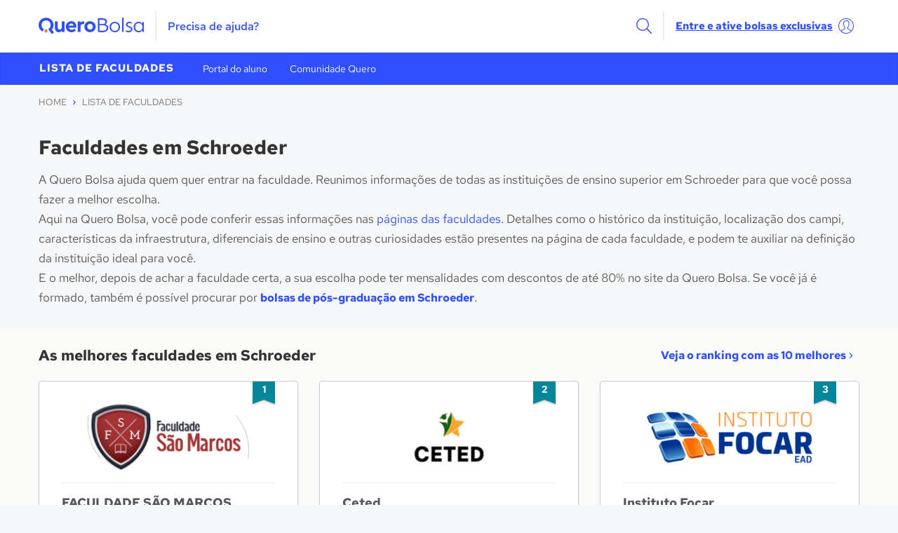

--- FILE ---
content_type: text/html; charset=utf-8
request_url: https://querobolsa.com.br/faculdades-e-universidades/santa-catarina--schroeder/todas/43
body_size: 32687
content:
<!DOCTYPE html>
<html lang="pt-BR">
<head prefix="og: http://ogp.me/ns# fb: http://ogp.me/ns/fb# quero_bolsa: http://ogp.me/ns/fb/quero_bolsa#">
  <meta charset="utf-8">
  <meta http-equiv="X-UA-Compatible" content="IE=edge">
  <meta name="viewport"
        content="width=device-width, initial-scale=1">
  <title>
    Faculdades em Schroeder | Quero Bolsa
  </title>


  <meta property="fb:app_id" content="179466578778411"/>
  <meta property="og:type" content="website">
<meta property="og:url" content="https://querobolsa.com.br/faculdades-e-universidades/santa-catarina--schroeder/todas/43"/>
<meta property="og:title" content="Faculdades em Schroeder | Quero Bolsa"/>
<meta property="og:image" content="https://assets.querobolsa.com.br/assets/logos/logo-querobolsa-og-8f2381adccf6353bf4da9b3fa49ebcdf9c08733212aacb054a45ed4038735aa1.png"/>
<meta property="og:description" content="Lista de faculdades e universidades oferecendo cursos superiores em Schroeder. Saiba também quais oferecem bolsas de estudo no Quero Bolsa."/>
<meta property="og:locale" content="pt_BR"/>

  <meta name="author" content="Quero Bolsa">
<meta name="copyright" content="Quero Bolsa">
<meta name="designer" content="Quero Educação">
<meta name="abstract" content="Quero Bolsa - Bolsas de Estudo de até 75% na Faculdade">
<meta name="description" content="Lista de faculdades e universidades oferecendo cursos superiores em Schroeder. Saiba também quais oferecem bolsas de estudo no Quero Bolsa.">

<meta name="theme-color" content="#fffff">

<meta name="apple-mobile-web-app-capable" content="yes">
<meta name="apple-mobile-web-app-status-bar-style" content="black-translucent">

<meta content="app-id=1264248409" name="apple-itunes-app">
<link rel="apple-touch-icon" href="//assets.querobolsa.com.br/assets/logo-app-a7bf70a6989ab04000ef785140a969132badc2a5f50b0b7ca66270019c4daa34.png">

<meta name="appleid-signin-client-id" content="com.redealumni.appquerobolsa.signin">
<meta name="appleid-signin-scope" content="name email">
<meta name="appleid-signin-redirect-uri" content="https://querobolsa.com.br/api/qb/v1/auth/apple-login">
<meta name="appleid-signin-use-popup" content="true"> <!-- or false defaults to false -->

  <!-- Google site verification -->
<meta name="google-site-verification" content="F8aXhPYhbaGuqZwJGQZaCPnZYJNVbGoDRn9G-W8Yb5s" />
<meta name="google-site-verification" content="iEwqKFAPb25bVQrA5kvSeebbIPeQZUG6PRdIco3OcVo" />
<meta name="google-site-verification" content="zDfUHM8yNKRBa6SprFzjObyBEir8-tYqSJHZmouSQ8M" /> 
<meta name="google-site-verification" content="XuJyA_baP_Kt3VZdyUsig2_IWha0XQaY3tXeXTPH1uE" /> 
<meta name="google-site-verification" content="ajdurSw7afT1awq8vEAmAg--ZoeICR5p9eIhJVFQev0" />

<!-- Bing Webmaster Center -->
<meta name="msvalidate.01" content="31194752A33CB0E94CC661707ADA5C41" />

  <meta name="csrf-param" content="authenticity_token" />
<meta name="csrf-token" content="OrVI5SDl+w9GoKAAEHjEsdpUHEWnUeN1DCjoWtXSUcwNVogJxThGbe0gaC4RxjUpTR63sMlcB+fI8zDPPiqY9w==" />

  <link rel="canonical" href="https://querobolsa.com.br/faculdades-e-universidades/santa-catarina--schroeder/todas/43">
  <link rel="manifest" href="/manifest.json">

  <script>
  dataLayer = typeof dataLayer === "undefined" ? [] : dataLayer;
  dataLayer.push({
    utm_medium: '',
    utm_source: '',
    utm_campaign: '',
    utm_term: '',
    utm_content: '',
    gclid: '',
    partner_id: '',
    partner_custom_data: '',
    zanpid: '',
    referrer: '',
    cipher: '',
    conectado: '',
    user_agent: 'Mozilla/5.0 (Macintosh; Intel Mac OS X 10_15_7) AppleWebKit/537.36 (KHTML, like Gecko) Chrome/131.0.0.0 Safari/537.36; ClaudeBot/1.0; +claudebot@anthropic.com)',
    ip: '172.71.239.94',
    impersonated: "false",
    visitable_id: "10226",
    visitable_type: "university_city",
    visitable_path: "/faculdades-e-universidades/santa-catarina--schroeder/todas/43",
  });
</script>


  

  <script>
  window.google_api_key = 'AIzaSyDStDMhgGw2tI8Cjkpp13aOKjZTvXILUjI';
  window.amplitudeToken = "bac263efe273a0f4ae000fdceb7ae60f";

  var QB = {};
  QB.env                    = 'production';
  QB.manualTracking         = false;
  QB.isDevEnv               = (QB.env == 'development');
  QB.isProdEnv              = (QB.env == 'production');
  QB.isTestEnv              = (QB.env == 'test');
  QB.isSPHomolog            = ('' == 'qbsp');
  QB.adblocker_active       = true;
  QB.rebrand                = '';
  QB.isRebranded            = (QB.rebrand !== '');
  QB.isMobile               = ('false');
  QB.browserName            = ('chrome');
  QB.isEdge                 = ('false');
  userAgent                 = (navigator && navigator.userAgent || '').toLowerCase();
  QB.isNotSupported         = false;
  QB.scholarshipHolderName  = 'Aluno Quero';
    QB.amplitudeParams        = {"cpf":null,"email":null,"how_you_found":null,"id":0,"name":"Bot User","paid_coupons":0,"phone":null,"utm_campaign":null,"utm_medium":null,"utm_source":null};
    QB.userId                 = 0;
    QB.isUserSignedIn         = false;
    QB.userHasFbLogin         = false;
  QB.isBot                  = true;
  QB.requestedAt            = '2026-01-18 17:20:25.1768756825';

//                            <!-- #frontend -> change gear.svg to cog.svg-->
  QB.gearPath               = '//assets.querobolsa.com.br/assets/icons/gear-4b04133a14b710478f868ebd69a0e5c3054f55850bedf48ca70bfc4a85544f4e.svg';
  QB.campaign               = false;
  QB.campaignName           = 'still_time';
  QB.campaignEndDate        = '2020-11-27';
  QB.gambitSystemCode       = '6ce6d172bc9c4fbf9b437b62ebd64601';
  QB.facebook = {
    isJsDebug: false,
    appId: '179466578778411',
    version: 'v14.0'
  };
  QB.microsoft = {
    clientId: '6fcb2172-1759-4942-9d3d-8681b5a0e2df'
  };
  QB.google = {
    clientId: '134825426284-a8tl8heef6dq062hqglsfv13cqtbfkhe.apps.googleusercontent.com'
  };
  QB.vapidPublicKey         = typeof Uint8Array === 'undefined' ? null : new Uint8Array([4, 141, 255, 228, 90, 31, 26, 90, 125, 65, 106, 44, 116, 16, 111, 83, 95, 58, 26, 161, 229, 75, 78, 255, 105, 31, 179, 31, 243, 68, 58, 68, 253, 85, 245, 198, 80, 61, 127, 123, 66, 211, 26, 152, 43, 83, 44, 19, 168, 50, 245, 175, 112, 202, 84, 31, 146, 174, 110, 222, 206, 113, 14, 217, 173]);

  QB.languages_url     = 'https://querobolsa.com.br/idiomas';
  QB.nota_quero_url    = 'https://avaliacao.querobolsa.com.br';
</script>


    <link rel="stylesheet" media="screen" href="//assets.querobolsa.com.br/assets/fonts-ec924f5215842e8c8609325148316d8bfe727fbbb27c988e22ef5ef37f90d4f9.css" />
    <link href="//connect.facebook.net" rel="preconnect" as="script">
    <link href="//lh3.googleusercontent.com" rel="preconnect" as="script">

  <style>.async-hide { opacity: 0 !important} </style>
<script>
    // Page-hiding
    (function(a,s,y,n,c,h,i,d,e){s.className+=' '+y;h.start=1*new Date;
    h.end=i=function(){s.className=s.className.replace(RegExp(' ?'+y),'')};
    (a[n]=a[n]||[]).hide=h;setTimeout(function(){i();h.end=null},c);h.timeout=c;
    })(window,document.documentElement,'async-hide','dataLayer',4000,
    {'GTM-M4S9NXK':true});
    // Optimize
    (function(i,s,o,g,r,a,m){i['GoogleAnalyticsObject']=r;i[r]=i[r]||function(){
    (i[r].q=i[r].q||[]).push(arguments)},i[r].l=1*new Date();a=s.createElement(o),
    m=s.getElementsByTagName(o)[0];a.async=1;a.src=g;m.parentNode.insertBefore(a,m)
    })(window,document,'script','https://www.google-analytics.com/analytics.js','ga');
    ga('create', 'UA-31301061-1', 'auto');
    ga('require', 'GTM-M4S9NXK');

// GTM
(function(w,d,s,l,i){w[l]=w[l]||[];w[l].push({'gtm.start':
new Date().getTime(),event:'gtm.js'});var f=d.getElementsByTagName(s)[0],
j=d.createElement(s),dl=l!='dataLayer'?'&l='+l:'';j.async=true;j.src=
'https://www.googletagmanager.com/gtm.js?id='+i+dl;f.parentNode.insertBefore(j,f);
})(window,document,'script','dataLayer','GTM-PNDHHW7');
</script>



  <link rel="stylesheet" media="screen" href="//assets.querobolsa.com.br/assets/landing_pages/region_universities-613c1399294696ae819d3947b4fea573fd55224b5cc1d03ec978998fa683b7fe.css" />
  <!--[if lte IE 9]>
<style>.old-browser-alert{display:block!important;}</style>
<![endif]-->


    <script defer>
function filterErrorMessages(isUncaught, args, payload) {
  var domains_black_list = [
    'adap',
    'ads-gif',
    'akamaihd',
    'deal',
    'kaspersky',
    'lkqd',
    'shop',
    'ydpi'
  ];

  try {
    var frames = payload.data.body.trace.frames;
    for(var i=0; i<domains_black_list.length; i++) {
      var blocked_domain = domains_black_list[i];

      for(var j=0; j<frames.length; j++) {
        var domain = frames[j].filename;
        if( domain.match(blocked_domain) ) {
          return true;
        }
      }
    }

  } catch(e){}

  return false;
}

var _rollbarConfig = {
  accessToken: "a84fb96891d24fc5bf57d4746e9315eb",
  captureUncaught: true,
  captureUnhandledRejections: true,
  // Uncaught errors in cross-origin scripts.
  ignoredMessages: [
    'Script error',
    'Blocked a frame with origin'
  ],
  checkIgnore: filterErrorMessages,
  payload: {
    environment: QB.env,
    // Person Tracking
    person: {
      id: QB.amplitudeParams.id,
      username: QB.amplitudeParams.name,
      email: QB.amplitudeParams.email
    }
  },
  hostWhiteList: [
      'querobolsa.com.br',
      'querobolsa.universia.com.br',
      'bolsas.infojobs.com.br',
      'bolsas.guiadoestudante.com.br',
      'querobolsa.com.br',
      'querobolsa.com.br',
    'assets.querobolsa.com.br'
  ],
  enabled: QB.env == 'staging' || QB.env == 'production'
};

// Rollbar Snippet v2.3.1
!function(r){function o(n){if(e[n])return e[n].exports;var t=e[n]={exports:{},id:n,loaded:!1};return r[n].call(t.exports,t,t.exports,o),t.loaded=!0,t.exports}var e={};return o.m=r,o.c=e,o.p="",o(0)}([function(r,o,e){"use strict";var n=e(1),t=e(4);_rollbarConfig=_rollbarConfig||{},_rollbarConfig.rollbarJsUrl=_rollbarConfig.rollbarJsUrl||"https://cdnjs.cloudflare.com/ajax/libs/rollbar.js/2.3.1/rollbar.min.js",_rollbarConfig.async=void 0===_rollbarConfig.async||_rollbarConfig.async;var a=n.setupShim(window,_rollbarConfig),l=t(_rollbarConfig);window.rollbar=n.Rollbar,a.loadFull(window,document,!_rollbarConfig.async,_rollbarConfig,l)},function(r,o,e){"use strict";function n(r){return function(){try{return r.apply(this,arguments)}catch(r){try{console.error("[Rollbar]: Internal error",r)}catch(r){}}}}function t(r,o){this.options=r,this._rollbarOldOnError=null;var e=s++;this.shimId=function(){return e},window&&window._rollbarShims&&(window._rollbarShims[e]={handler:o,messages:[]})}function a(r,o){var e=o.globalAlias||"Rollbar";if("object"==typeof r[e])return r[e];r._rollbarShims={},r._rollbarWrappedError=null;var t=new p(o);return n(function(){o.captureUncaught&&(t._rollbarOldOnError=r.onerror,i.captureUncaughtExceptions(r,t,!0),i.wrapGlobals(r,t,!0)),o.captureUnhandledRejections&&i.captureUnhandledRejections(r,t,!0);var n=o.autoInstrument;return o.enabled!==!1&&(void 0===n||n===!0||"object"==typeof n&&n.network)&&r.addEventListener&&(r.addEventListener("load",t.captureLoad.bind(t)),r.addEventListener("DOMContentLoaded",t.captureDomContentLoaded.bind(t))),r[e]=t,t})()}function l(r){return n(function(){var o=this,e=Array.prototype.slice.call(arguments,0),n={shim:o,method:r,args:e,ts:new Date};window._rollbarShims[this.shimId()].messages.push(n)})}var i=e(2),s=0,d=e(3),c=function(r,o){return new t(r,o)},p=d.bind(null,c);t.prototype.loadFull=function(r,o,e,t,a){var l=function(){var o;if(void 0===r._rollbarDidLoad){o=new Error("rollbar.js did not load");for(var e,n,t,l,i=0;e=r._rollbarShims[i++];)for(e=e.messages||[];n=e.shift();)for(t=n.args||[],i=0;i<t.length;++i)if(l=t[i],"function"==typeof l){l(o);break}}"function"==typeof a&&a(o)},i=!1,s=o.createElement("script"),d=o.getElementsByTagName("script")[0],c=d.parentNode;s.crossOrigin="",s.src=t.rollbarJsUrl,e||(s.async=!0),s.onload=s.onreadystatechange=n(function(){if(!(i||this.readyState&&"loaded"!==this.readyState&&"complete"!==this.readyState)){s.onload=s.onreadystatechange=null;try{c.removeChild(s)}catch(r){}i=!0,l()}}),c.insertBefore(s,d)},t.prototype.wrap=function(r,o,e){try{var n;if(n="function"==typeof o?o:function(){return o||{}},"function"!=typeof r)return r;if(r._isWrap)return r;if(!r._rollbar_wrapped&&(r._rollbar_wrapped=function(){e&&"function"==typeof e&&e.apply(this,arguments);try{return r.apply(this,arguments)}catch(e){var o=e;throw"string"==typeof o&&(o=new String(o)),o._rollbarContext=n()||{},o._rollbarContext._wrappedSource=r.toString(),window._rollbarWrappedError=o,o}},r._rollbar_wrapped._isWrap=!0,r.hasOwnProperty))for(var t in r)r.hasOwnProperty(t)&&(r._rollbar_wrapped[t]=r[t]);return r._rollbar_wrapped}catch(o){return r}};for(var u="log,debug,info,warn,warning,error,critical,global,configure,handleUncaughtException,handleUnhandledRejection,captureEvent,captureDomContentLoaded,captureLoad".split(","),f=0;f<u.length;++f)t.prototype[u[f]]=l(u[f]);r.exports={setupShim:a,Rollbar:p}},function(r,o){"use strict";function e(r,o,e){if(r){var t;"function"==typeof o._rollbarOldOnError?t=o._rollbarOldOnError:r.onerror&&!r.onerror.belongsToShim&&(t=r.onerror,o._rollbarOldOnError=t);var a=function(){var e=Array.prototype.slice.call(arguments,0);n(r,o,t,e)};a.belongsToShim=e,r.onerror=a}}function n(r,o,e,n){r._rollbarWrappedError&&(n[4]||(n[4]=r._rollbarWrappedError),n[5]||(n[5]=r._rollbarWrappedError._rollbarContext),r._rollbarWrappedError=null),o.handleUncaughtException.apply(o,n),e&&e.apply(r,n)}function t(r,o,e){if(r){"function"==typeof r._rollbarURH&&r._rollbarURH.belongsToShim&&r.removeEventListener("unhandledrejection",r._rollbarURH);var n=function(r){var e=r.reason,n=r.promise,t=r.detail;!e&&t&&(e=t.reason,n=t.promise),o&&o.handleUnhandledRejection&&o.handleUnhandledRejection(e,n)};n.belongsToShim=e,r._rollbarURH=n,r.addEventListener("unhandledrejection",n)}}function a(r,o,e){if(r){var n,t,a="EventTarget,Window,Node,ApplicationCache,AudioTrackList,ChannelMergerNode,CryptoOperation,EventSource,FileReader,HTMLUnknownElement,IDBDatabase,IDBRequest,IDBTransaction,KeyOperation,MediaController,MessagePort,ModalWindow,Notification,SVGElementInstance,Screen,TextTrack,TextTrackCue,TextTrackList,WebSocket,WebSocketWorker,Worker,XMLHttpRequest,XMLHttpRequestEventTarget,XMLHttpRequestUpload".split(",");for(n=0;n<a.length;++n)t=a[n],r[t]&&r[t].prototype&&l(o,r[t].prototype,e)}}function l(r,o,e){if(o.hasOwnProperty&&o.hasOwnProperty("addEventListener")){for(var n=o.addEventListener;n._rollbarOldAdd&&n.belongsToShim;)n=n._rollbarOldAdd;var t=function(o,e,t){n.call(this,o,r.wrap(e),t)};t._rollbarOldAdd=n,t.belongsToShim=e,o.addEventListener=t;for(var a=o.removeEventListener;a._rollbarOldRemove&&a.belongsToShim;)a=a._rollbarOldRemove;var l=function(r,o,e){a.call(this,r,o&&o._rollbar_wrapped||o,e)};l._rollbarOldRemove=a,l.belongsToShim=e,o.removeEventListener=l}}r.exports={captureUncaughtExceptions:e,captureUnhandledRejections:t,wrapGlobals:a}},function(r,o){"use strict";function e(r,o){this.impl=r(o,this),this.options=o,n(e.prototype)}function n(r){for(var o=function(r){return function(){var o=Array.prototype.slice.call(arguments,0);if(this.impl[r])return this.impl[r].apply(this.impl,o)}},e="log,debug,info,warn,warning,error,critical,global,configure,handleUncaughtException,handleUnhandledRejection,_createItem,wrap,loadFull,shimId,captureEvent,captureDomContentLoaded,captureLoad".split(","),n=0;n<e.length;n++)r[e[n]]=o(e[n])}e.prototype._swapAndProcessMessages=function(r,o){this.impl=r(this.options);for(var e,n,t;e=o.shift();)n=e.method,t=e.args,this[n]&&"function"==typeof this[n]&&("captureDomContentLoaded"===n||"captureLoad"===n?this[n].apply(this,[t[0],e.ts]):this[n].apply(this,t));return this},r.exports=e},function(r,o){"use strict";r.exports=function(r){return function(o){if(!o&&!window._rollbarInitialized){r=r||{};for(var e,n,t=r.globalAlias||"Rollbar",a=window.rollbar,l=function(r){return new a(r)},i=0;e=window._rollbarShims[i++];)n||(n=e.handler),e.handler._swapAndProcessMessages(l,e.messages);window[t]=n,window._rollbarInitialized=!0}}}}]);

// Disable rollbar when adblock is enabled
function disableRollbar() {
  Rollbar.configure({enabled: false});
}

function checkForAds() {
  var bait = document.getElementById("blocker-bait");
  if (bait == null) {
    disableRollbar();
    return;
  }
  var baitStyles = window.getComputedStyle(bait);
  if (baitStyles && (
        baitStyles.getPropertyValue('display') === 'none' ||
        baitStyles.getPropertyValue('visibility') === 'hidden')) {
    disableRollbar();
  }
}

function onLoadStartAdCheck() {
  // Ad blockers generally execute just after load, let's delay ourselves to get behind it.
  setTimeout(checkForAds, 1);
}

if (window.addEventListener !== undefined) {
  window.addEventListener('load', onLoadStartAdCheck, false);
} else {
  window.attachEvent('onload', onLoadStartAdCheck);
}
</script>

  <script>
(function(w,p){
w._rg = [];
w._rq = [];
w._ros = [];
w.rm = w.RequireManager = {
  active: 0,
  register: function(){ _rg[p](arguments) },
  require: (w._require = function(x){ w.rm.active += x.length; _rq[p](arguments) }),
  require_on_show: (w._require_on_show = function(){ _ros[p](arguments) })
};
})(window, 'push')
</script>
  <script>
  // External scripts

  (function() {
    RequireManager.register('google_plus', 'https://apis.google.com/js/client:platform.js');
    RequireManager.register('amplitude', 'https://assets.querobolsa.com.br/vendors/amplitude-4.7.0-min.js');
    RequireManager.register('twitter', 'https://platform.twitter.com/widgets.js');
    RequireManager.register('msal', 'https://secure.aadcdn.microsoftonline-p.com/lib/0.2.3/js/msal.js');

      // Production External Scripts
      RequireManager.register('fresh_widget', 'https://s3.amazonaws.com/assets.freshdesk.com/widget/freshwidget.js', {
        afterCallback: function() {
          FreshWidget.init("", {"queryString": "&formTitle=Mande+sua+Mensagem&submitThanks=Obrigado+pela+sua+mensagem!+Se+necess%C3%A1rio+retornaremos+o+contato+assim+que+poss%C3%ADvel.", "offset": "-100px", "url": "https://querobolsa.freshdesk.com"});
          FreshWidget.create();
        }
      });

      RequireManager.register('live', '//js.live.net/v5.0/pt-br/wl.js');

    RequireManager.register('extensions/select2_custom_dropdown', '//assets.querobolsa.com.br/assets/extensions/select2_custom_dropdown-4861492662c4bec1abe937cd6d0a18854aef536a80d2ec25d88ee34fd8ca3687.js')

    // Vendor
    RequireManager.register('jquery/select2', '//assets.querobolsa.com.br/assets/forked_libs/select2-1e2d74df2fe01b02431d9edfc8f3ee6968f225a4aa41cdc02b67d82fd9ff66c6.js', {
      extensions: ['extensions/select2_custom_dropdown']
    });

    RequireManager.register('jquery/stickytableheaders', '//assets.querobolsa.com.br/assets/jquery.stickytableheaders-a4e262519b5c7d297120ba94d7b2b70b4e7df606560123c7fd6fc496b95cc506.js');
    RequireManager.register('jquery/select2v3', '//assets.querobolsa.com.br/assets/forked_libs/select2v3-8b2204acb1809db9625b99a368490c501c1c96646f2e0337ebdf993dd0fd5533.js');
    RequireManager.register('jquery/scrollbar', '//assets.querobolsa.com.br/assets/jquery.scrollbar-c2db076ea6895633daa318c4cfb733d5cc3bd2b18a0aca7605a26d62eb0a7e9b.js');
    RequireManager.register('jquery/custom-scrollbar', '//assets.querobolsa.com.br/assets/jquery.custom-scrollbar-9b86bdac2c2c39ef2b216009427997ddbe7470d8e6f56e59d1a6474305af4aa8.js');
    RequireManager.register('jquery/perfect-scrollbar', '//assets.querobolsa.com.br/assets/perfect-scrollbar.jquery-1908ba94b1c0fa30edcc2d59067ad78966a0cbdbfbcb001a9329e061553a59e4.js');
    RequireManager.register('jquery/dotdotdot', '//assets.querobolsa.com.br/assets/jquery.dotdotdot-83833f85ccf55c59d0e578438fb1f34e62680ad35f79f329e00506347de60457.js');
    RequireManager.register('jquery/dataTables/natural_sort', '//assets.querobolsa.com.br/assets/datatables.natural_sort-346d52633a528333a133c9423bb03ae11e6d467b2dff61556e4f9edff649b36c.js');
    RequireManager.register('jquery/dataTables/fixedHeader', '//assets.querobolsa.com.br/assets/datatables.fixedheader-0227f5e8db7c475f628538763322b21838c4ec009792322236f437cdacbd431a.js');
    RequireManager.register('jquery/dataTables/responsive', '//assets.querobolsa.com.br/assets/datatables.responsive-1bae48ee6e0c0cae63e8aaa55078c67184475c2e4f3913d879b0df1a7dfb6ce0.js');
    RequireManager.register('jquery/dataTables', '//assets.querobolsa.com.br/assets/jquery.datatables-6c7a93b2780b2db45899196ceebf5ab5c7a705e9641aecbaa4e9ce5730e0e734.js', {
      extensions: [
        'jquery/dataTables/natural_sort',
        'jquery/dataTables/fixedHeader',
        'jquery/dataTables/responsive'
      ]
    });

    RequireManager.register('swiper', '//assets.querobolsa.com.br/assets/swiper/dist/js/swiper.min-e4bdd55bf2e0b5e439813373785d7c3d5d9897d6a5f790ab7bf1b8882c10b67b.js');

    // Used globaly, html markup
    RequireManager.register('bootstrap/alert', '//assets.querobolsa.com.br/assets/bootstrap/alert-dc14fac63bd1e1fdad14371912568c46c1673229d70499a742f553dd0cd8e322.js', {autoload: true});
    RequireManager.register('bootstrap/transition', '//assets.querobolsa.com.br/assets/bootstrap/transition-2d2d6ad78ec7d0536aff9f53957a1fbb86834f947a76bc2b381ed064c664227c.js', {autoload: true});
    RequireManager.register('bootstrap/dropdown', '//assets.querobolsa.com.br/assets/bootstrap/dropdown-309ed75cb7fe47b4a822226251c176e651f1e9826ae22e29bdac96187566bba9.js', {autoload: true});
    RequireManager.register('bootstrap/affix', '//assets.querobolsa.com.br/assets/bootstrap/affix-804c1302c08ef9588be751c4926e6d7f827daed84ed6129cc38f3c049f9e701a.js');

    RequireManager.register('bootstrap/tab', '//assets.querobolsa.com.br/assets/bootstrap/tab-9285d508e67acb809858783b36037896063d649ea539afec9fefc8a702dc5f43.js');
    RequireManager.register('bootstrap/tooltip', '//assets.querobolsa.com.br/assets/bootstrap/tooltip-90155ae926eaa569793542f87ad9490794db27e5e4b1cb3966fd5ed444a8af2e.js');
    RequireManager.register('bootstrap/scrollspy', '//assets.querobolsa.com.br/assets/bootstrap/scrollspy-46a91fdc6c1390caffc1a08d2cc2fe0a6a064c7f670d0afe3f6f3682b6fd9daf.js');
    RequireManager.register('bootstrap/affix', '//assets.querobolsa.com.br/assets/bootstrap/affix-804c1302c08ef9588be751c4926e6d7f827daed84ed6129cc38f3c049f9e701a.js');
    RequireManager.register('bootstrap/popover', '//assets.querobolsa.com.br/assets/bootstrap/popover-459024010c46e7a6b4b61fe2da8eda6540e585c4accc1696e1144a9aff98eb10.js', {
      dependencies: ['bootstrap/tooltip'],
      afterCallback: function() {
        $.fn.popover.Constructor.DEFAULTS.template = '<div class="popover grey-popover"><div class="arrow"></div><h3 class="popover-title"></h3><div class="popover-content"></div></div>';
      }
    });
    RequireManager.register('bootstrap/alert', '//assets.querobolsa.com.br/assets/bootstrap/alert-dc14fac63bd1e1fdad14371912568c46c1673229d70499a742f553dd0cd8e322.js');
    RequireManager.register('bootstrap/transition', '//assets.querobolsa.com.br/assets/bootstrap/transition-2d2d6ad78ec7d0536aff9f53957a1fbb86834f947a76bc2b381ed064c664227c.js');
    RequireManager.register('bootstrap/dropdown', '//assets.querobolsa.com.br/assets/bootstrap/dropdown-309ed75cb7fe47b4a822226251c176e651f1e9826ae22e29bdac96187566bba9.js');
    RequireManager.register('bootstrap/collapse', '//assets.querobolsa.com.br/assets/bootstrap/collapse-f36a3b9e5ed182df59ea74baee19ec2365c00bf610213ea7e8f9257d9a26d81e.js');

    RequireManager.register('lodash', '//assets.querobolsa.com.br/assets/lodash/lodash-895fd507b9a7ee089f730ade40194a4e718570376635d00bf18b7e29024f15db.js');
    RequireManager.register('nouislider', '//assets.querobolsa.com.br/assets/nouislider-51371a614efdb651961c2900c7d90fbb304da1e3a4095f740c79e9066985d7c4.js');
    RequireManager.register('readmore', '//assets.querobolsa.com.br/assets/readmore-c3e43d99abf5a33281416947fd97ab4b718bda3eccc3c7da659a8264e0d41322.js');
    RequireManager.register('clipboard', '//assets.querobolsa.com.br/assets/clipboard-58d5e63363aeea88604bea4faedf8640e61a396246928a4e3f4c1ea1421536a5.js');
    RequireManager.register('adyen', '//assets.querobolsa.com.br/assets/adyen.encrypt-31ee033b5ba53ab7042a9ebff34c0189ab3b6041c17fadf4bd24db13015828b7.js');
    RequireManager.register('highcharts', 'https://code.highcharts.com/highcharts.js');
    RequireManager.register('starwarsjs', '//assets.querobolsa.com.br/assets/forked_libs/starwarsjs-da7c4e68de0b33ef4dd995b992ed11566866e57dc482677c431b12bc6cb02f9c.js');
    RequireManager.register('chartjs', '//assets.querobolsa.com.br/assets/chart.js/dist/Chart.min-0fdaeb9a6535b58b6513448e4dacbf5bfe369db8050b6a3bfaf764159b052370.js');

    // Custom
    RequireManager.register('metrics', '//assets.querobolsa.com.br/assets/metrics-f1877df0b9d065882888da82466316b92f2da57c5f44ff6265eb5397fd1b3aef.js', {
      dependencies: ['amplitude']
    });
    RequireManager.register('geolocation_v4', '//assets.querobolsa.com.br/assets/application/geolocation_v4-b268d2b588ad06246285b18e07e03ace4c2a96bca2d86c238bf0f9125a7b0c22.js', {
      dependencies: ['jquery/select2']
    });

    RequireManager.register('contact_us', '//assets.querobolsa.com.br/assets/application/contact_us-087cb105abbb966fb2d1343ff47c94fd483864e45d442ab4a3667f7c1d309b36.js');
    RequireManager.register('canonical_selector', '//assets.querobolsa.com.br/assets/application/shared/canonical_selector-eed6722109e599dbbd24113d8162f6459cd4f72a9fa62ce889e5e1ab7b0907f9.js', {
      dependencies: ['jquery/select2v3']
    });
    RequireManager.register('canonical_selector_v4', '//assets.querobolsa.com.br/assets/application/shared/canonical_selector_v4-44b6f638945f2977febbecd22b5ddc187d5aef4f30d42cbd107577705e307d9e.js', {
      dependencies: ['jquery/select2']
    });
    RequireManager.register('university_ratings', '//assets.querobolsa.com.br/assets/application/shared/university_ratings-9a7b40af21baed52f5cd159c49672f663db4d3fe99d486ded266d4fe1e3df5ef.js');
    RequireManager.register('yt_iframe_api', 'https://www.youtube.com/iframe_api');
    RequireManager.register('jquery_visible', '//assets.querobolsa.com.br/assets/jquery.visible.min-ac80b80dc3768a208acf9b83071a145290ab023d173e82a7420d3dab477cd67d.js');

    RequireManager.register('search/filter_location',         '//assets.querobolsa.com.br/assets/application/search/filter_location-743f1a3a2d527af634aae34e0a70613d2a62f777377a6d30c6d5f33766b9fd74.js');

    RequireManager.register('push_notification/index', '//assets.querobolsa.com.br/assets/application/push_notification/index-a6a73f9dbeb44ed6d6ca1930d24fd429d01890b07bddcdbda1d5f14cb5ebedd4.js');
    RequireManager.register('push_notification/ask', '//assets.querobolsa.com.br/assets/application/push_notification/ask-f501f7a066b2bdf689d9176eb27c40d70f1e59c588fe30a433ee3af3dd3ec449.js');

    RequireManager.register('shared/campus_map', '//assets.querobolsa.com.br/assets/application/shared/campus_map-626dbb48c5590df7670db279a8f7d12c514bdd17e8ac4bb93294bea64448eabf.js');
  })();

</script>


    <script src="//assets.querobolsa.com.br/assets/packs/js/common-287e4540d2f21bdd90a4.chunk.js" defer="defer"></script>
      <script src="//assets.querobolsa.com.br/assets/packs/js/runtime~landing_pages_region_universities-a377e9adf4adf8a089af.js" defer="defer"></script>
<script src="//assets.querobolsa.com.br/assets/packs/js/0-398f6406bd1f7cfa4e9e.chunk.js" defer="defer"></script>
<script src="//assets.querobolsa.com.br/assets/packs/js/1-b6cd47159cce11d2c9d3.chunk.js" defer="defer"></script>
<script src="//assets.querobolsa.com.br/assets/packs/js/landing_pages_region_universities-070e05e73610fa7cb807.chunk.js" defer="defer"></script>

    <script>
(function() {
  try {
    if (!window.PerformanceObserver || !window.Promise || !Object.assign || !window.performance || ![].forEach) return;

    // tti-polyfill
    (function(){var h="undefined"!=typeof window&&window===this?this:"undefined"!=typeof global&&null!=global?global:this,k="function"==typeof Object.defineProperties?Object.defineProperty:function(a,b,c){a!=Array.prototype&&a!=Object.prototype&&(a[b]=c.value)};function l(){l=function(){};h.Symbol||(h.Symbol=m)}var n=0;function m(a){return"jscomp_symbol_"+(a||"")+n++}
    function p(){l();var a=h.Symbol.iterator;a||(a=h.Symbol.iterator=h.Symbol("iterator"));"function"!=typeof Array.prototype[a]&&k(Array.prototype,a,{configurable:!0,writable:!0,value:function(){return q(this)}});p=function(){}}function q(a){var b=0;return r(function(){return b<a.length?{done:!1,value:a[b++]}:{done:!0}})}function r(a){p();a={next:a};a[h.Symbol.iterator]=function(){return this};return a}function t(a){p();var b=a[Symbol.iterator];return b?b.call(a):q(a)}
    function u(a){if(!(a instanceof Array)){a=t(a);for(var b,c=[];!(b=a.next()).done;)c.push(b.value);a=c}return a}var v=0;function w(a,b){var c=XMLHttpRequest.prototype.send,d=v++;XMLHttpRequest.prototype.send=function(f){for(var e=[],g=0;g<arguments.length;++g)e[g-0]=arguments[g];var E=this;a(d);this.addEventListener("readystatechange",function(){4===E.readyState&&b(d)});return c.apply(this,e)}}
    function x(a,b){var c=fetch;fetch=function(d){for(var f=[],e=0;e<arguments.length;++e)f[e-0]=arguments[e];return new Promise(function(d,e){var g=v++;a(g);c.apply(null,[].concat(u(f))).then(function(a){b(g);d(a)},function(a){b(a);e(a)})})}}var y="img script iframe link audio video source".split(" ");function z(a,b){a=t(a);for(var c=a.next();!c.done;c=a.next())if(c=c.value,b.includes(c.nodeName.toLowerCase())||z(c.children,b))return!0;return!1}
    function A(a){var b=new MutationObserver(function(c){c=t(c);for(var b=c.next();!b.done;b=c.next())b=b.value,"childList"==b.type&&z(b.addedNodes,y)?a(b):"attributes"==b.type&&y.includes(b.target.tagName.toLowerCase())&&a(b)});b.observe(document,{attributes:!0,childList:!0,subtree:!0,attributeFilter:["href","src"]});return b}
    function B(a,b){if(2<a.length)return performance.now();var c=[];b=t(b);for(var d=b.next();!d.done;d=b.next())d=d.value,c.push({timestamp:d.start,type:"requestStart"}),c.push({timestamp:d.end,type:"requestEnd"});b=t(a);for(d=b.next();!d.done;d=b.next())c.push({timestamp:d.value,type:"requestStart"});c.sort(function(a,b){return a.timestamp-b.timestamp});a=a.length;for(b=c.length-1;0<=b;b--)switch(d=c[b],d.type){case "requestStart":a--;break;case "requestEnd":a++;if(2<a)return d.timestamp;break;default:throw Error("Internal Error: This should never happen");
    }return 0}function C(a){a=a?a:{};this.w=!!a.useMutationObserver;this.u=a.minValue||null;a=window.__tti&&window.__tti.e;var b=window.__tti&&window.__tti.o;this.a=a?a.map(function(a){return{start:a.startTime,end:a.startTime+a.duration}}):[];b&&b.disconnect();this.b=[];this.f=new Map;this.j=null;this.v=-Infinity;this.i=!1;this.h=this.c=this.s=null;w(this.m.bind(this),this.l.bind(this));x(this.m.bind(this),this.l.bind(this));D(this);this.w&&(this.h=A(this.B.bind(this)))}
    C.prototype.getFirstConsistentlyInteractive=function(){var a=this;return new Promise(function(b){a.s=b;"complete"==document.readyState?F(a):window.addEventListener("load",function(){F(a)})})};function F(a){a.i=!0;var b=0<a.a.length?a.a[a.a.length-1].end:0,c=B(a.g,a.b);G(a,Math.max(c+5E3,b))}
    function G(a,b){!a.i||a.v>b||(clearTimeout(a.j),a.j=setTimeout(function(){var b=performance.timing.navigationStart,d=B(a.g,a.b),b=(window.a&&window.a.A?1E3*window.a.A().C-b:0)||performance.timing.domContentLoadedEventEnd-b;if(a.u)var f=a.u;else performance.timing.domContentLoadedEventEnd?(f=performance.timing,f=f.domContentLoadedEventEnd-f.navigationStart):f=null;var e=performance.now();null===f&&G(a,Math.max(d+5E3,e+1E3));var g=a.a;5E3>e-d?d=null:(d=g.length?g[g.length-1].end:b,d=5E3>e-d?null:Math.max(d,
    f));d&&(a.s(d),clearTimeout(a.j),a.i=!1,a.c&&a.c.disconnect(),a.h&&a.h.disconnect());G(a,performance.now()+1E3)},b-performance.now()),a.v=b)}
    function D(a){a.c=new PerformanceObserver(function(b){b=t(b.getEntries());for(var c=b.next();!c.done;c=b.next())if(c=c.value,"resource"===c.entryType&&(a.b.push({start:c.fetchStart,end:c.responseEnd}),G(a,B(a.g,a.b)+5E3)),"longtask"===c.entryType){var d=c.startTime+c.duration;a.a.push({start:c.startTime,end:d});G(a,d+5E3)}});a.c.observe({entryTypes:["longtask","resource"]})}C.prototype.m=function(a){this.f.set(a,performance.now())};C.prototype.l=function(a){this.f.delete(a)};
    C.prototype.B=function(){G(this,performance.now()+5E3)};h.Object.defineProperties(C.prototype,{g:{configurable:!0,enumerable:!0,get:function(){return[].concat(u(this.f.values()))}}});var H={getFirstConsistentlyInteractive:function(a){a=a?a:{};return"PerformanceLongTaskTiming"in window?(new C(a)).getFirstConsistentlyInteractive():Promise.resolve(null)}};
    "undefined"!=typeof module&&module.exports?module.exports=H:"function"===typeof define&&define.amd?define("ttiPolyfill",[],function(){return H}):window.ttiPolyfill=H;})();

    var map = {
      'first-paint': 'firstPaint',
      'first-contentful-paint': 'firstContentfulPaint',
    };

    Promise.all([
      new Promise(function(resolve, reject) {
        try {
          var observer = new PerformanceObserver(function(list) {
            var result = {};
            list.getEntries().forEach(function(entry) {
              var metricName = entry.name;
              var time = Math.round(entry.startTime + entry.duration);
              result[map[metricName]] = time;
            });
            resolve(result);
          });
          observer.observe({entryTypes: ['paint']});
        } catch(error) {
          reject(error);
        }
      }),
      ttiPolyfill.getFirstConsistentlyInteractive().then(function(tti) {
        return { timeToInteractive: Math.round(tti) };
      }),
      Promise.resolve({
        timeToFirstByte: performance.timing.responseStart - performance.timing.requestStart,
      }),
    ]).then(function(results) {
      return results.reduce(function(acc, term) {
        return Object.assign(acc, term);
      }, {});
    }).catch(function(error) {
      // Performance tracking not supported
    });
  } catch (error) {
    // Performance tracking not supported
  }
})();

</script>


    <link rel="next" href="/faculdades-e-universidades/santa-catarina--schroeder/todas/44"><link rel="prev" href="/faculdades-e-universidades/santa-catarina--schroeder/todas/42">

</head>

<body id="body-querobolsa"
      class="desktop"
      data-theme="undergraduate"
      data-controller="landing_pages"
      data-action="region_universities"
      data-env="production">

  <noscript><iframe src="https://www.googletagmanager.com/ns.html?id=GTM-PNDHHW7"
  height="0" width="0" style="display:none;visibility:hidden"></iframe></noscript>

  <div class="top-body">
    <div id="fb-root"></div>

    <div class="alert alert-warning old-browser-alert js-old-browser-alert" role="alert">
  A versão do seu navegador é <strong>muito antiga e não é suportada pelo nosso site</strong>. Recomendamos que você atualize para o 
    <a class="old-browser-alert__link js-install-chrome-link" rel="nofollow" href="https://www.google.com.br/chrome/">Chrome</a> ou
    <a class="old-browser-alert__link js-install-firefox-link" rel="nofollow" href="https://www.mozilla.org/pt-BR/firefox/new/">Firefox</a>.
</div>

      <div class="header-layout js-header">
    <div class="container">
      <div class="header__wrapper">
        <div class="header__column">
          <a class="header__logo" href="/">
            <img title="Quero Bolsa" class="js-level-grad header__logo-image" height="58px" width="150px" src="//assets.querobolsa.com.br/assets/logotipo-undergraduate-dark-cc1924b6b157e3ae8fb64a0ffe9dd4d906f90ce7c5845864c00b57993bcc4b2e.svg" />
            <img title="Quero Bolsa" class="js-level-pos-grad header__logo-image" style="display:none" height="58px" width="150px" src="//assets.querobolsa.com.br/assets/logotipo-postgraduate-dark-9a1b27ba2a43911b7ca34160560aaf1b1c1c292e3930d405410ccdc171799c08.svg" />
            <img title="Quero Bolsa" class="js-level-k12 header__logo-image" style="display:none" height="100%" width="100%" src="//assets.querobolsa.com.br/assets/logotipo-k12-a4e24c530dab913fca8b64737993c6f4ee57276684b89f951c0815d54bd98e2e.svg" />
</a>          <hr class="header__divider">
          <a class="z-link header__help-link hidden-xs hidden-sm" href="/central-de-ajuda">Precisa de ajuda?</a>
        </div>

        <div class="header__column">

                <a class="header__mobile link link--underline link--bold link link--xs" href="/busca-cursos/resultados">
                  <svg xmlns="http://www.w3.org/2000/svg" viewBox="0 0 512 512" class="header__item__icon"><path d="M508.5 481.6l-129-129c-2.3-2.3-5.3-3.5-8.5-3.5h-10.3C395 312 416 262.5 416 208 416 93.1 322.9 0 208 0S0 93.1 0 208s93.1 208 208 208c54.5 0 104-21 141.1-55.2V371c0 3.2 1.3 6.2 3.5 8.5l129 129c4.7 4.7 12.3 4.7 17 0l9.9-9.9c4.7-4.7 4.7-12.3 0-17zM208 384c-97.3 0-176-78.7-176-176S110.7 32 208 32s176 78.7 176 176-78.7 176-176 176z"></path></svg>

                  Buscar
</a>
                <a class="header__item hidden-xs hidden-sm link link--underline link--bold link" href="/busca-cursos/resultados">
                  <svg xmlns="http://www.w3.org/2000/svg" viewBox="0 0 512 512" class="header__item__icon"><path d="M508.5 481.6l-129-129c-2.3-2.3-5.3-3.5-8.5-3.5h-10.3C395 312 416 262.5 416 208 416 93.1 322.9 0 208 0S0 93.1 0 208s93.1 208 208 208c54.5 0 104-21 141.1-55.2V371c0 3.2 1.3 6.2 3.5 8.5l129 129c4.7 4.7 12.3 4.7 17 0l9.9-9.9c4.7-4.7 4.7-12.3 0-17zM208 384c-97.3 0-176-78.7-176-176S110.7 32 208 32s176 78.7 176 176-78.7 176-176 176z"></path></svg>

</a>            <hr class="header__divider">

                <div class="header__user-actions js-user-menu-toggle" role="button">
                  <span class="header__mobile header__mobile--right link link--underline link--bold link link--xs js-nota-quero-header">
                    <svg xmlns="http://www.w3.org/2000/svg" width="22" height="22" viewBox="0 0 22 22" class="header__item__icon">
  <path fill-rule="evenodd" d="M18.29 17.83c-.596-.572-1.747-1.59-2.893-2.13-.946-.447-1.487-.9-1.655-1.382-.117-.336-.065-.72.16-1.175.17-.344.33-.63.477-.892.622-1.113 1.104-1.917 1.104-4.766 0-4.263-2.46-4.478-2.947-4.478-.4 0-.65.088-.89.173-.264.093-.538.19-1.16.2C9.36 3.4 7 3.438 7 7.36c0 2.743.714 4.003 1.275 5.015.144.26.28.505.387.748.477 1.084.13 1.84-1.098 2.383-1.55.685-2.28 1.04-3.803 2.38-1.705-1.793-2.76-4.214-2.76-6.886C1 5.477 5.477 1 11 1s10 4.477 10 10c0 2.643-1.034 5.04-2.71 6.83M11 21c-2.49 0-4.76-.915-6.511-2.42 1.346-1.18 1.99-1.502 3.478-2.16 1.723-.76 2.31-2.11 1.61-3.7-.127-.286-.273-.55-.428-.83C8.618 10.93 8 9.844 8 7.36c0-2.94 1.395-2.962 2.503-2.98.786-.013 1.17-.15 1.477-.258.206-.074.33-.117.556-.117.927 0 1.95.915 1.95 3.48-.002 2.587-.39 3.223-.98 4.277-.155.277-.324.577-.5.938-.345.7-.415 1.354-.21 1.947.267.76.957 1.38 2.173 1.957.995.47 2.04 1.39 2.6 1.922C15.813 20.062 13.52 21 11 21m0-21C4.925 0 0 4.925 0 11s4.925 11 11 11 11-4.925 11-11S17.075 0 11 0"></path>
</svg>

                    Entrar
                  </span>

                  <span class="js-header-nota-quero-info header__item hidden-xs hidden-sm link link--underline link--bold link">
                    Entre e ative bolsas exclusivas
                    <svg xmlns="http://www.w3.org/2000/svg" width="22" height="22" viewBox="0 0 22 22" class="header__item__icon">
  <path fill-rule="evenodd" d="M18.29 17.83c-.596-.572-1.747-1.59-2.893-2.13-.946-.447-1.487-.9-1.655-1.382-.117-.336-.065-.72.16-1.175.17-.344.33-.63.477-.892.622-1.113 1.104-1.917 1.104-4.766 0-4.263-2.46-4.478-2.947-4.478-.4 0-.65.088-.89.173-.264.093-.538.19-1.16.2C9.36 3.4 7 3.438 7 7.36c0 2.743.714 4.003 1.275 5.015.144.26.28.505.387.748.477 1.084.13 1.84-1.098 2.383-1.55.685-2.28 1.04-3.803 2.38-1.705-1.793-2.76-4.214-2.76-6.886C1 5.477 5.477 1 11 1s10 4.477 10 10c0 2.643-1.034 5.04-2.71 6.83M11 21c-2.49 0-4.76-.915-6.511-2.42 1.346-1.18 1.99-1.502 3.478-2.16 1.723-.76 2.31-2.11 1.61-3.7-.127-.286-.273-.55-.428-.83C8.618 10.93 8 9.844 8 7.36c0-2.94 1.395-2.962 2.503-2.98.786-.013 1.17-.15 1.477-.258.206-.074.33-.117.556-.117.927 0 1.95.915 1.95 3.48-.002 2.587-.39 3.223-.98 4.277-.155.277-.324.577-.5.938-.345.7-.415 1.354-.21 1.947.267.76.957 1.38 2.173 1.957.995.47 2.04 1.39 2.6 1.922C15.813 20.062 13.52 21 11 21m0-21C4.925 0 0 4.925 0 11s4.925 11 11 11 11-4.925 11-11S17.075 0 11 0"></path>
</svg>

                  </span>
                </div>
        </div>
      </div>
    </div>

  </div>


    

    

    
<nav class="navbar navbar-submenu js-navbar-submenu">
  <div class="container">
    <div class="navbar-header">
      <button type="button" class="navbar-toggle collapsed" data-toggle="collapse" data-target="#navbar" aria-expanded="false">
        <span>Menu</span>
        <svg xmlns="http://www.w3.org/2000/svg" width="16" height="10" viewBox="0 0 10 7"><path d="M8.228.743l1 1-4.485 4.485L.257 1.743l1-1 3.486 3.485L8.228.743z" fill-rule="evenodd"></path></svg>

      </button>
       <a class="navbar-brand" title="Lista de Faculdades" href="https://querobolsa.com.br/faculdades-e-universidades">Lista de Faculdades</a>
    </div>

    <div class="collapse navbar-collapse" id="navbar">
      <ul class="nav navbar-nav">
            <li class="  ">
                <a class="js-navbar-submenu-link" href="https://querobolsa.com.br/faculdades/portal-do-aluno">Portal do aluno</a>
            </li>
            <li class="  ">
                <a class="js-navbar-submenu-link" href="https://querobolsa.com.br/ajuda/comunidade-quero">Comunidade Quero</a>
            </li>
      </ul>
    </div>
  </div>
</nav>



<div class="dynamic-breadcrumbs-wrapper">
  <div class="container">
    <div class="dynamic-breadcrumbs"><div class="dynamic-breadcrumbs__desk-content"><a class="dynamic-breadcrumbs__link" href="/">Home</a><svg xmlns="http://www.w3.org/2000/svg" width="6" height="8" viewBox="0 0 4 8" class="dynamic-breadcrumbs__arrow-right"><title>57C77C78-8763-4FB7-A3CC-F103BFBA018E</title><path d="M0 6.424l.8.866 3-3.247L.8.797l-.8.866 2.2 2.38L0 6.423z" fill-rule="evenodd"></path></svg>
<a class="dynamic-breadcrumbs__link" href="https://querobolsa.com.br/faculdades-e-universidades">Lista de Faculdades</a></div><div class="dynamic-breadcrumbs__mobile-content"><svg xmlns="http://www.w3.org/2000/svg" width="5" height="8" viewBox="0 0 5 8" class="dynamic-breadcrumbs__arrow-left"><path fill-rule="evenodd" d="M4.146 6.28l-.8.866-3-3.246 3-3.246.8.865-2.2 2.38 2.2 2.38z"></path></svg>
<a class="dynamic-breadcrumbs__link" href="/">Home</a></div></div><script type="application/ld+json">{"@context":"http://schema.org","@type":"BreadcrumbList","itemListElement":[{"@type":"ListItem","position":1,"item":{"@id":"/","name":"Home"}},{"@type":"ListItem","position":2,"item":{"@id":"https://querobolsa.com.br/faculdades-e-universidades","name":"Lista de Faculdades"}}]}</script>
  </div>
</div>

<section id="page">
  <div class="container">
    <div class="row">
      <div class="univ-in-region col-sm-12">
        <div class="dir-region-banner">
          <div class="dir-par-banner">
            <h1>Faculdades em Schroeder</h1>
            <p class="paragraph paragraph--no-margin">
              A Quero Bolsa ajuda quem quer entrar na faculdade. Reunimos informações de todas as instituições de ensino superior em Schroeder para que você possa fazer a melhor escolha.
            </p>
            <p class="paragraph paragraph--no-margin">
              Aqui na Quero Bolsa, você pode conferir essas informações nas <a href="https://querobolsa.com.br/faculdades-e-universidades">páginas das faculdades</a>. Detalhes como o histórico da instituição, 
              localização dos campi, características da infraestrutura, diferenciais de ensino e outras curiosidades estão presentes na página de cada faculdade, e podem te auxiliar na definição da instituição ideal para você.
            </p>
            <p class="paragraph paragraph--no-margin">
              E o melhor, depois de achar a faculdade certa, a sua escolha pode ter mensalidades com descontos de até 80% no site da Quero Bolsa.
              Se você já é formado, também é possível procurar por <a class="link link--l" href="/faculdades-e-universidades/santa-catarina--schroeder/pos-graduacao">bolsas de pós-graduação em Schroeder </a>.
            </p>
          </div>
        </div>
      </div>
    </div>
  </div>

    <div class="universities-ranking">
      <div class="container">
        <div class="row">
          <div class="col-xs-12">
            <div class="universities-ranking__header">
              <h2 class="heading heading--2 heading--no-margin">
                As melhores faculdades em Schroeder
              </h2>
              <a class="link link--l" href="/faculdades-e-universidades/santa-catarina--schroeder/melhores">
                Veja o ranking com as 10 melhores
                <svg xmlns="http://www.w3.org/2000/svg" width="48" height="48" viewBox="0 0 48 48" class="link__icon link__icon--m"><path d="M9 5.35L27.65 24 9 42.65 14.35 48l24-24-24-24L9 5.35z" fill-rule="evenodd"></path></svg>

</a>            </div>
          </div>

          <div class="hidden-xs">
              <div class="col-sm-4">
                <div class="box box--difuse universities-ranking__box"><div class="universities-ranking__box__flag">1</div><div class="universities-ranking__brand"><a href="/faculdade-sao-marcos-faculdade-sao-marcos/cursos/santa-catarina--schroeder"><div class="universities-ranking__placeholder-logo lazy-load__placeholder lazy-load__placeholder--logo"><img alt="FACULDADE SÃO MARCOS" class="universities-ranking__logo img-responsive js-lazy lazy-load__image" data-src="https://assets.querobolsa.com.br/logos/colorido/large/2744/logo_1498589745.png" src="[data-uri]" /></div></a></div><hr class="divider divider--spaced"><a href="/faculdade-sao-marcos-faculdade-sao-marcos/cursos/santa-catarina--schroeder"><div class="universities-ranking__university-name">FACULDADE SÃO MARCOS</div></a></hr><hr class="divider divider--spaced" /><div class="universities-ranking__reviews"><div class="universities-ranking__reviews__medal"><div class="medal"><img class="medal__icon medal__icon--m js-lazy lazy-load__image" alt="Medalha" data-src="//assets.querobolsa.com.br/assets/icons/universities/medals/ic-review-diamond-8f862bea39e68e5c3db90dbbdc3a9d825ca3fefe77e3faece84b99c6c089e7fc.svg" src="[data-uri]" /></div></div><div><div class="universities-ranking__reviews__text">100.0% de satisfação</div><a class="link link--l" href="/faculdade-sao-marcos-faculdade-sao-marcos/avaliacao-dos-alunos">Avaliada por 13 alunos</a></div></div></div>
              </div>
              <div class="col-sm-4">
                <div class="box box--difuse universities-ranking__box"><div class="universities-ranking__box__flag">2</div><div class="universities-ranking__brand"><a href="/iesc-educacao-profissional/cursos/santa-catarina--schroeder"><div class="universities-ranking__placeholder-logo lazy-load__placeholder lazy-load__placeholder--logo"><img alt="Ceted" class="universities-ranking__logo img-responsive js-lazy lazy-load__image" data-src="https://assets.querobolsa.com.br/logos/colorido/large/3997/logo_1694190996.png" src="[data-uri]" /></div></a></div><hr class="divider divider--spaced"><a href="/iesc-educacao-profissional/cursos/santa-catarina--schroeder"><div class="universities-ranking__university-name">Ceted</div></a></hr><hr class="divider divider--spaced" /><div class="universities-ranking__reviews"><div class="universities-ranking__reviews__medal"><div class="medal"><img class="medal__icon medal__icon--m js-lazy lazy-load__image" alt="Medalha" data-src="//assets.querobolsa.com.br/assets/icons/universities/medals/ic-review-diamond-8f862bea39e68e5c3db90dbbdc3a9d825ca3fefe77e3faece84b99c6c089e7fc.svg" src="[data-uri]" /></div></div><div><div class="universities-ranking__reviews__text">100.0% de satisfação</div><a class="link link--l" href="/iesc-educacao-profissional/avaliacao-dos-alunos">Avaliada por 11 alunos</a></div></div></div>
              </div>
              <div class="col-sm-4">
                <div class="box box--difuse universities-ranking__box"><div class="universities-ranking__box__flag">3</div><div class="universities-ranking__brand"><a href="/instituto-focar/cursos/santa-catarina--schroeder"><div class="universities-ranking__placeholder-logo lazy-load__placeholder lazy-load__placeholder--logo"><img alt="Instituto Focar" class="universities-ranking__logo img-responsive js-lazy lazy-load__image" data-src="https://assets.querobolsa.com.br/logos/colorido/large/3702/logo_1585238128.png" src="[data-uri]" /></div></a></div><hr class="divider divider--spaced"><a href="/instituto-focar/cursos/santa-catarina--schroeder"><div class="universities-ranking__university-name">Instituto Focar</div></a></hr><hr class="divider divider--spaced" /><div class="universities-ranking__reviews"><div class="universities-ranking__reviews__medal"><div class="medal"><img class="medal__icon medal__icon--m js-lazy lazy-load__image" alt="Medalha" data-src="//assets.querobolsa.com.br/assets/icons/universities/medals/ic-review-diamond-8f862bea39e68e5c3db90dbbdc3a9d825ca3fefe77e3faece84b99c6c089e7fc.svg" src="[data-uri]" /></div></div><div><div class="universities-ranking__reviews__text">100.0% de satisfação</div><a class="link link--l" href="/instituto-focar/avaliacao-dos-alunos">Avaliada por 18 alunos</a></div></div></div>
              </div>
          </div>

          <div class="visible-xs">
            <div class="col-xs-12">
                <div class="swiper-container fixed-width js-universities-ranking-swiper">
                  <div class="swiper-wrapper">
                      <div class="swiper-slide">
                        <div class="box box--difuse universities-ranking__box"><div class="universities-ranking__box__flag">1</div><div class="universities-ranking__brand"><a href="/faculdade-sao-marcos-faculdade-sao-marcos/cursos/santa-catarina--schroeder"><div class="universities-ranking__placeholder-logo lazy-load__placeholder lazy-load__placeholder--logo"><img alt="FACULDADE SÃO MARCOS" class="universities-ranking__logo img-responsive js-lazy lazy-load__image" data-src="https://assets.querobolsa.com.br/logos/colorido/large/2744/logo_1498589745.png" src="[data-uri]" /></div></a></div><hr class="divider divider--spaced"><a href="/faculdade-sao-marcos-faculdade-sao-marcos/cursos/santa-catarina--schroeder"><div class="universities-ranking__university-name">FACULDADE SÃO MARCOS</div></a></hr><hr class="divider divider--spaced" /><div class="universities-ranking__reviews"><div class="universities-ranking__reviews__medal"><div class="medal"><img class="medal__icon medal__icon--m js-lazy lazy-load__image" alt="Medalha" data-src="//assets.querobolsa.com.br/assets/icons/universities/medals/ic-review-diamond-8f862bea39e68e5c3db90dbbdc3a9d825ca3fefe77e3faece84b99c6c089e7fc.svg" src="[data-uri]" /></div></div><div><div class="universities-ranking__reviews__text">100.0% de satisfação</div><a class="link link--l" href="/faculdade-sao-marcos-faculdade-sao-marcos/avaliacao-dos-alunos">Avaliada por 13 alunos</a></div></div></div>
                      </div>
                      <div class="swiper-slide">
                        <div class="box box--difuse universities-ranking__box"><div class="universities-ranking__box__flag">2</div><div class="universities-ranking__brand"><a href="/iesc-educacao-profissional/cursos/santa-catarina--schroeder"><div class="universities-ranking__placeholder-logo lazy-load__placeholder lazy-load__placeholder--logo"><img alt="Ceted" class="universities-ranking__logo img-responsive js-lazy lazy-load__image" data-src="https://assets.querobolsa.com.br/logos/colorido/large/3997/logo_1694190996.png" src="[data-uri]" /></div></a></div><hr class="divider divider--spaced"><a href="/iesc-educacao-profissional/cursos/santa-catarina--schroeder"><div class="universities-ranking__university-name">Ceted</div></a></hr><hr class="divider divider--spaced" /><div class="universities-ranking__reviews"><div class="universities-ranking__reviews__medal"><div class="medal"><img class="medal__icon medal__icon--m js-lazy lazy-load__image" alt="Medalha" data-src="//assets.querobolsa.com.br/assets/icons/universities/medals/ic-review-diamond-8f862bea39e68e5c3db90dbbdc3a9d825ca3fefe77e3faece84b99c6c089e7fc.svg" src="[data-uri]" /></div></div><div><div class="universities-ranking__reviews__text">100.0% de satisfação</div><a class="link link--l" href="/iesc-educacao-profissional/avaliacao-dos-alunos">Avaliada por 11 alunos</a></div></div></div>
                      </div>
                      <div class="swiper-slide">
                        <div class="box box--difuse universities-ranking__box"><div class="universities-ranking__box__flag">3</div><div class="universities-ranking__brand"><a href="/instituto-focar/cursos/santa-catarina--schroeder"><div class="universities-ranking__placeholder-logo lazy-load__placeholder lazy-load__placeholder--logo"><img alt="Instituto Focar" class="universities-ranking__logo img-responsive js-lazy lazy-load__image" data-src="https://assets.querobolsa.com.br/logos/colorido/large/3702/logo_1585238128.png" src="[data-uri]" /></div></a></div><hr class="divider divider--spaced"><a href="/instituto-focar/cursos/santa-catarina--schroeder"><div class="universities-ranking__university-name">Instituto Focar</div></a></hr><hr class="divider divider--spaced" /><div class="universities-ranking__reviews"><div class="universities-ranking__reviews__medal"><div class="medal"><img class="medal__icon medal__icon--m js-lazy lazy-load__image" alt="Medalha" data-src="//assets.querobolsa.com.br/assets/icons/universities/medals/ic-review-diamond-8f862bea39e68e5c3db90dbbdc3a9d825ca3fefe77e3faece84b99c6c089e7fc.svg" src="[data-uri]" /></div></div><div><div class="universities-ranking__reviews__text">100.0% de satisfação</div><a class="link link--l" href="/instituto-focar/avaliacao-dos-alunos">Avaliada por 18 alunos</a></div></div></div>
                      </div>
                  </div>
                  <!-- Add Pagination -->
                  <div class="swiper-pagination js-swiper-pagination"></div>
                </div>
              </div>
          </div>
        </div>
      </div>
    </div>

  <div class="container">
    <div class="row">
      <div class="col-xs-12">
        <h2 class="heading heading--2">
          Todas as faculdades em Schroeder
        </h2>
      </div>
    </div>

    <div class="row">
        <div class="col-sm-4 col-md-3 col-xs-12 university-box-wrap">
          <div class="university_card found partner"
     data-partner="partner"
     data-university-url="https://querobolsa.com.br/phorte-estacio/cursos">
    <a class="card-link" href="/phorte-estacio/cursos/santa-catarina--schroeder">Pós-graduação Estácio</a>

  <div class="brand-wrapper">
  <div class="brand">
    <a href="https://querobolsa.com.br/phorte-estacio/cursos"><div class="brand__placeholder-logo lazy-load__placeholder lazy-load__placeholder--logo"><img alt="Pós-graduação Estácio" class="brand__logo img-responsive js-lazy lazy-load__image" data-src="https://assets.querobolsa.com.br/logos/colorido/large/1919/logo_1497373432.png" src="[data-uri]" /></div></a>
  </div>
</div>


  <div class="university-card__content">
    <h3 class="js-university-name university-card__content__title">Pós-graduação Estácio</h3>
  </div>

  <div class="content">
      <div class="info">
        <div class="ask_message">
          <a href="/busca-cursos/resultados?ref=university-box">Buscar Bolsas de Estudo</a>
        </div>
      </div>
  </div>
</div>

        </div>
        <div class="col-sm-4 col-md-3 col-xs-12 university-box-wrap">
          <div class="university_card found partner"
     data-partner="partner"
     data-university-url="https://querobolsa.com.br/fep-faculdade-de-educacao-portal/cursos">
    <a class="card-link" href="/fep-faculdade-de-educacao-portal/cursos/santa-catarina--schroeder">FEP</a>

  <div class="brand-wrapper">
  <div class="brand">
    <a href="https://querobolsa.com.br/fep-faculdade-de-educacao-portal/cursos"><div class="brand__placeholder-logo lazy-load__placeholder lazy-load__placeholder--logo"><img alt="FEP" class="brand__logo img-responsive js-lazy lazy-load__image" data-src="https://assets.querobolsa.com.br/logos/colorido/large/3364/logo_1548161758.png" src="[data-uri]" /></div></a>
  </div>
</div>


  <div class="university-card__content">
    <h3 class="js-university-name university-card__content__title">FEP</h3>
  </div>

  <div class="content">
      <div class="info">
        <div class="ask_message">
          <a href="/busca-cursos/resultados?ref=university-box">Buscar Bolsas de Estudo</a>
        </div>
      </div>
  </div>
</div>

        </div>
        <div class="col-sm-4 col-md-3 col-xs-12 university-box-wrap">
          <div class="university_card found partner"
     data-partner="partner"
     data-university-url="https://querobolsa.com.br/instituto-cognitive/cursos">
    <a class="card-link" href="/instituto-cognitive/cursos/santa-catarina--schroeder">Instituto Cognitive</a>

  <div class="brand-wrapper">
  <div class="brand">
    <a href="https://querobolsa.com.br/instituto-cognitive/cursos"><div class="brand__placeholder-logo lazy-load__placeholder lazy-load__placeholder--logo"><img alt="Instituto Cognitive" class="brand__logo img-responsive js-lazy lazy-load__image" data-src="https://assets.querobolsa.com.br/logos/colorido/large/3058/logo_1562946288.png" src="[data-uri]" /></div></a>
  </div>
</div>


  <div class="university-card__content">
    <h3 class="js-university-name university-card__content__title">Instituto Cognitive</h3>
  </div>

  <div class="content">
      <div class="info">
        <div class="ask_message">
          <a href="/busca-cursos/resultados?ref=university-box">Buscar Bolsas de Estudo</a>
        </div>
      </div>
  </div>
</div>

        </div>
        <div class="col-sm-4 col-md-3 col-xs-12 university-box-wrap">
          <div class="university_card found partner"
     data-partner="partner"
     data-university-url="https://querobolsa.com.br/nobre-assessoria-organizacional/cursos">
    <a class="card-link" href="/nobre-assessoria-organizacional/cursos/santa-catarina--schroeder">Nobre Assessoria Organizacional</a>

  <div class="brand-wrapper">
  <div class="brand">
    <a href="https://querobolsa.com.br/nobre-assessoria-organizacional/cursos"><div class="brand__placeholder-logo lazy-load__placeholder lazy-load__placeholder--logo"><img alt="Nobre Assessoria Organizacional" class="brand__logo img-responsive js-lazy lazy-load__image" data-src="https://assets.querobolsa.com.br/logos/colorido/large/3461/logo_1564078228.png" src="[data-uri]" /></div></a>
  </div>
</div>


  <div class="university-card__content">
    <h3 class="js-university-name university-card__content__title">Nobre Assessoria...</h3>
  </div>

  <div class="content">
      <div class="info">
        <div class="ask_message">
          <a href="/busca-cursos/resultados?ref=university-box">Buscar Bolsas de Estudo</a>
        </div>
      </div>
  </div>
</div>

        </div>
        <div class="col-sm-4 col-md-3 col-xs-12 university-box-wrap">
          <div class="university_card found partner"
     data-partner="partner"
     data-university-url="https://querobolsa.com.br/bookplay-comercio-de-livros/cursos">
    <a class="card-link" href="/bookplay-comercio-de-livros/cursos/santa-catarina--schroeder">Bookplay</a>

  <div class="brand-wrapper">
  <div class="brand">
    <a href="https://querobolsa.com.br/bookplay-comercio-de-livros/cursos"><div class="brand__placeholder-logo lazy-load__placeholder lazy-load__placeholder--logo"><img alt="Bookplay" class="brand__logo img-responsive js-lazy lazy-load__image" data-src="https://assets.querobolsa.com.br/logos/colorido/large/3870/logo_1624883056.png" src="[data-uri]" /></div></a>
  </div>
</div>


  <div class="university-card__content">
    <h3 class="js-university-name university-card__content__title">Bookplay</h3>
  </div>

  <div class="content">
      <div class="info">
        <div class="ask_message">
          <a href="/busca-cursos/resultados?ref=university-box">Buscar Bolsas de Estudo</a>
        </div>
      </div>
  </div>
</div>

        </div>
        <div class="col-sm-4 col-md-3 col-xs-12 university-box-wrap">
          <div class="university_card found partner"
     data-partner="partner"
     data-university-url="https://querobolsa.com.br/uper-up-english-real/cursos">
    <a class="card-link" href="/uper-up-english-real/cursos/santa-catarina--schroeder">UP English Real</a>

  <div class="brand-wrapper">
  <div class="brand">
    <a href="https://querobolsa.com.br/uper-up-english-real/cursos"><div class="brand__placeholder-logo lazy-load__placeholder lazy-load__placeholder--logo"><img alt="UP English Real" class="brand__logo img-responsive js-lazy lazy-load__image" data-src="https://assets.querobolsa.com.br/logos/colorido/large/4137/logo_1747233506.png" src="[data-uri]" /></div></a>
  </div>
</div>


  <div class="university-card__content">
    <h3 class="js-university-name university-card__content__title">UP English Real</h3>
  </div>

  <div class="content">
      <div class="info">
        <div class="ask_message">
          <a href="/busca-cursos/resultados?ref=university-box">Buscar Bolsas de Estudo</a>
        </div>
      </div>
  </div>
</div>

        </div>
        <div class="col-sm-4 col-md-3 col-xs-12 university-box-wrap">
          <div class="university_card found partner"
     data-partner="partner"
     data-university-url="https://querobolsa.com.br/escola-albert-einstein/cursos">
    <a class="card-link" href="/escola-albert-einstein/cursos/santa-catarina--schroeder">Escola Albert Einstein</a>

  <div class="brand-wrapper">
  <div class="brand">
    <a href="https://querobolsa.com.br/escola-albert-einstein/cursos"><div class="brand__placeholder-logo lazy-load__placeholder lazy-load__placeholder--logo"><img alt="Escola Albert Einstein" class="brand__logo img-responsive js-lazy lazy-load__image" data-src="https://assets.querobolsa.com.br/logos/colorido/large/3481/logo_1571867031.png" src="[data-uri]" /></div></a>
  </div>
</div>


  <div class="university-card__content">
    <h3 class="js-university-name university-card__content__title">Escola Albert Einstein</h3>
  </div>

  <div class="content">
      <div class="info">
          <p class="scholarship-text one-line">
            Estude a partir de <span class="light">R$ 94<span class="month-text">/mês</span></span>
          </p>
      </div>
  </div>
</div>

        </div>
        <div class="col-sm-4 col-md-3 col-xs-12 university-box-wrap">
          <div class="university_card found partner"
     data-partner="partner"
     data-university-url="https://querobolsa.com.br/umj-al-centro-universitario-umj/cursos">
    <a class="card-link" href="/umj-al-centro-universitario-umj/cursos/santa-catarina--schroeder">UMJ </a>

  <div class="brand-wrapper">
  <div class="brand">
    <a href="https://querobolsa.com.br/umj-al-centro-universitario-umj/cursos"><div class="brand__placeholder-logo lazy-load__placeholder lazy-load__placeholder--logo"><img alt="UMJ " class="brand__logo img-responsive js-lazy lazy-load__image" data-src="https://assets.querobolsa.com.br/logos/colorido/large/900/logo_1666629638.png" src="[data-uri]" /></div></a>
  </div>
</div>


  <div class="university-card__content">
    <h3 class="js-university-name university-card__content__title">UMJ </h3>
  </div>

  <div class="content">
      <div class="info">
          <p class="scholarship-text one-line">
            Estude a partir de <span class="light">R$ 129<span class="month-text">/mês</span></span>
          </p>
      </div>
  </div>
</div>

        </div>
    </div>
    <div class="text-center">
        <nav class="pagination">
    <span class="first">
  <a href="/faculdades-e-universidades/santa-catarina--schroeder/todas">Primeiro</a>
</span>

    <span class="prev">
  <a rel="prev" href="/faculdades-e-universidades/santa-catarina--schroeder/todas/42">&laquo; Anterior</a>
</span>

        <span class="page gap">…</span>

        <span class="page">
  <a href="/faculdades-e-universidades/santa-catarina--schroeder/todas/39">39</a>
</span>

        <span class="page">
  <a href="/faculdades-e-universidades/santa-catarina--schroeder/todas/40">40</a>
</span>

        <span class="page">
  <a href="/faculdades-e-universidades/santa-catarina--schroeder/todas/41">41</a>
</span>

        <span class="page">
  <a rel="prev" href="/faculdades-e-universidades/santa-catarina--schroeder/todas/42">42</a>
</span>

        <span class="page current">
  43
</span>

        <span class="page">
  <a rel="next" href="/faculdades-e-universidades/santa-catarina--schroeder/todas/44">44</a>
</span>

        <span class="page">
  <a href="/faculdades-e-universidades/santa-catarina--schroeder/todas/45">45</a>
</span>

        <span class="page">
  <a href="/faculdades-e-universidades/santa-catarina--schroeder/todas/46">46</a>
</span>

        <span class="page">
  <a href="/faculdades-e-universidades/santa-catarina--schroeder/todas/47">47</a>
</span>

        <span class="page gap">…</span>

    <span class="next">
  <a rel="next" href="/faculdades-e-universidades/santa-catarina--schroeder/todas/44">Próximo &raquo;</a>
</span>

    <span class="last">
  <a href="/faculdades-e-universidades/santa-catarina--schroeder/todas/49">Último</a>
</span>

  </nav>

    </div>

    <hr class="divider divider--spaced-st">

    <div class="row">
      <div class="col-xs-12">
        <h2>Diretório de Cursos em Schroeder</h2>
      </div>

      <p class="col-sm-12 region_universities">
        Quer saber quais faculdades oferecem o curso de faculdade que você quer fazer? O Quero Bolsa preparou uma lista para todos os cursos em Schroeder.
      </p>

        <ul class="directory-list">
            <li class="col-xs-11 col-sm-4 col-md-3 link">
            <a title="Cursos e Faculdades de Análise e Desenvolvimento de Sistemas em Schroeder - SC" href="/cursos-e-faculdades/santa-catarina--schroeder/analise-e-desenvolvimento-de-sistemas/todos">Análise e Desenvolvimento...</a>
            </li>
            <li class="col-xs-11 col-sm-4 col-md-3 link">
            <a title="Cursos e Faculdades de Comércio Exterior em Schroeder - SC" href="/cursos-e-faculdades/santa-catarina--schroeder/comercio-exterior/todos">Comércio Exterior</a>
            </li>
        </ul>
    </div>
  </div>
</section>

  </div>

  <div class="bottom-body js-footer">
      <div id="contact-us" class="">
      <div class="footer__contact-us-background">
        <ul class="footer__contact-us">
          <li class="footer__contact-us-item">
            <a
              href="https://wa.me/558001232222"
              target="_blank"
              rel="noopener nofollow noreferrer external"
              class="footer__contact-us-link js-whats-app-attendance-link"
            >
              <svg xmlns="http://www.w3.org/2000/svg" viewBox="0 0 448 512" class="footer__item__icon"><path d="M380.9 97.1C339 55.1 283.2 32 223.9 32c-122.4 0-222 99.6-222 222 0 39.1 10.2 77.3 29.6 111L0 480l117.7-30.9c32.4 17.7 68.9 27 106.1 27h.1c122.3 0 224.1-99.6 224.1-222 0-59.3-25.2-115-67.1-157zm-157 341.6c-33.2 0-65.7-8.9-94-25.7l-6.7-4-69.8 18.3L72 359.2l-4.4-7c-18.5-29.4-28.2-63.3-28.2-98.2 0-101.7 82.8-184.5 184.6-184.5 49.3 0 95.6 19.2 130.4 54.1 34.8 34.9 56.2 81.2 56.1 130.5 0 101.8-84.9 184.6-186.6 184.6zm101.2-138.2c-5.5-2.8-32.8-16.2-37.9-18-5.1-1.9-8.8-2.8-12.5 2.8-3.7 5.6-14.3 18-17.6 21.8-3.2 3.7-6.5 4.2-12 1.4-32.6-16.3-54-29.1-75.5-66-5.7-9.8 5.7-9.1 16.3-30.3 1.8-3.7.9-6.9-.5-9.7-1.4-2.8-12.5-30.1-17.1-41.2-4.5-10.8-9.1-9.3-12.5-9.5-3.2-.2-6.9-.2-10.6-.2-3.7 0-9.7 1.4-14.8 6.9-5.1 5.6-19.4 19-19.4 46.3 0 27.3 19.9 53.7 22.6 57.4 2.8 3.7 39.1 59.7 94.8 83.8 35.2 15.2 49 16.5 66.6 13.9 10.7-1.6 32.8-13.4 37.4-26.4 4.6-13 4.6-24.1 3.2-26.4-1.3-2.5-5-3.9-10.5-6.6z"></path></svg>

              <p class="footer__contact-us-text">
                <span class="footer__contact-us-title">
                  WhatsApp
                </span>
                <span class="footer__contact-us-description">
                  Iniciar um atendimento
                </span>
              </p>
            </a>
          </li>

          <li class="footer__contact-us-item footer__contact-us-item--last">
            <a
              class="footer__contact-us-link js-help-center-link"
              href="/ajuda/perguntas-frequentes"
            >
              <svg xmlns="http://www.w3.org/2000/svg" viewBox="0 0 512 512" class="footer__item__icon"><path d="M256 40c118.621 0 216 96.075 216 216 0 119.291-96.61 216-216 216-119.244 0-216-96.562-216-216 0-119.203 96.602-216 216-216m0-32C119.043 8 8 119.083 8 256c0 136.997 111.043 248 248 248s248-111.003 248-248C504 119.083 392.957 8 256 8zm-36 344h12V232h-12c-6.627 0-12-5.373-12-12v-8c0-6.627 5.373-12 12-12h48c6.627 0 12 5.373 12 12v140h12c6.627 0 12 5.373 12 12v8c0 6.627-5.373 12-12 12h-72c-6.627 0-12-5.373-12-12v-8c0-6.627 5.373-12 12-12zm36-240c-17.673 0-32 14.327-32 32s14.327 32 32 32 32-14.327 32-32-14.327-32-32-32z"></path></svg>

              <p class="footer__contact-us-text">
                <span class="footer__contact-us-title">
                  Central de Ajuda
                </span>
                <span class="footer__contact-us-description">
                  Veja as perguntas frequentes
                </span>
              </p>
            </a>
          </li>
        </ul>
      </div>
  </div>

      <div id="footer" class="">
    <div class="row row-limiter five-columns hidden-xs">
      <div class="col-sm-2 no-padding-right">
        <ul>
          <li class="header">Encontre seu curso</li>
          <li><a rel="nofollow" href="/busca-cursos/resultados">Busque por Curso</a></li>
          <li><a href="/faculdades-e-universidades">Lista de Faculdades</a></li>
          <li><a href="/cursos-e-faculdades">Lista de Cursos</a></li>
          <li><a href="/carreiras-e-profissoes/todas">Lista de Profissões</a></li>
          <li><a href="/cursos-livres">Cursos Livres</a></li>
          <li><a href="/ead-a-distancia">Cursos EaD</a></li>
          <li><a href="/cursos-tecnologos">Cursos Tecnólogos</a></li>
          <li><a href="/pos-graduacao">Cursos de Pós-graduação</a></li>
          <li><a href="/especializacao">Cursos de Especialização</a></li>
          <li><a href="/mba">Cursos de MBA</a></li>
          <li><a href="/mestrado">Cursos de Mestrado</a></li>
          <li><a href="/doutorado">Cursos de Doutorado</a></li>
          <li><a href="/cursos-tecnicos">Cursos Técnicos</a></li>
          <li><a href="/guia-da-faculdade">Guia da Faculdade</a></li>
        </ul>
      </div>
      <div class="col-sm-2 no-padding-right">
        <ul>
          <li class="header">Central de Ajuda</li>
          <!-- TODO: DC-157 Ab Test for monthly_fee_v7/v8 -->
          <!--
          <li><a href="/central-de-ajuda/sobre-o-querobolsa/o-que-e-o-quero-bolsa">O que é o Quero Bolsa</a></li>
          <li><a href="/como-funciona">Primeiros passos</a></li>
          -->
          <li><a href="https://querobolsa.com.br/central-de-ajuda/sobre-o-querobolsa">O que é o Quero Bolsa</a></li>
          <li><a href="https://querobolsa.com.br/central-de-ajuda/pos-compra">Primeiros passos</a></li>
          <li><a href="https://querobolsa.com.br/central-de-ajuda">Perguntas Frequentes</a></li>
          <li><a href="/ajuda/termos">Termos e Condições</a></li>
          <li><a href="/politica-de-privacidade">Política de Privacidade</a></li>
          <li><a href="/politica-de-cookies">Política de cookies</a></li>
          <!-- TODO: DC-157 Ab Test for monthly_fee_v7/v8 -->
          <!-- <li><a href="/educamaisbrasil">Vs Educa Mais Brasil</a></li> -->
          <li><a href="/maisestudo-neora">Vs Mais Estudo/Neora</a></li>
        </ul>
      </div>
      <div class="col-sm-2">
        <ul>
          <li class="header">Programas do Governo</li>
          <li><a href="/programas-do-governo">Notas de corte</a></li>
          <li><a href="/enem">Enem</a></li>
          <li><a href="/sisu">Sisu</a></li>
          <li><a href="/prouni">Prouni</a></li>
          <li><a href="/fies">Fies</a></li>
          <li><a href="/encceja">Encceja</a></li>
        </ul>
      </div>
      <div class="col-sm-2 hidden-sm">
        <ul>
          <li class="header">Revista Quero</li>
          <li><a target="_blank" rel="noopener" href="https://querobolsa.com.br/revista/assunto/vestibular-e-enem">Vestibular e Enem</a></li>
          <li><a target="_blank" rel="noopener" href="https://querobolsa.com.br/revista/assunto/dicas-e-curiosidades">Dicas e Curiosidades</a></li>
          <li><a target="_blank" rel="noopener" href="https://querobolsa.com.br/revista/assunto/especiais">Especiais</a></li>
          <li><a target="_blank" rel="noopener" href="https://querobolsa.com.br/revista/assunto/profissoes">Profissões</a></li>
          <li><a target="_blank" rel="noopener" href="https://querobolsa.com.br/revista/assunto/pos-graduacao">Pós-Graduação</a></li>
          <li><a target="_blank" rel="noopener" href="https://querobolsa.com.br/revista/assunto/idiomas">Idiomas</a></li>
          <li><a target="_blank" rel="noopener" href="https://querobolsa.com.br/revista/assunto/cursos-tecnicos">Cursos Técnicos</a></li>
          <li><a target="_blank" rel="noopener" href="https://querobolsa.com.br/revista/assunto/ensino-basico">Ensino Básico</a></li>
          <li><a target="_blank" rel="noopener" href="https://querobolsa.com.br/enem/manual-do-enem">Manual do Enem</a></li>
          <li><a target="_blank" rel="noopener" href="https://querobolsa.com.br/enem/gabarito">Gabarito do Enem</a></li>
        </ul>
      </div>
      <div class="col-sm-2">
        <ul>
          <li class="header">Institucional</li>
          <li><a target="_blank" rel="noopener" href="https://queroalunos.com">Portal do Parceiro</a></li>
          <li><a target="_blank" rel="noopener" href="https://gestores.queroeducacao.com.br">Quero ser Parceiro</a></li>
          <li><a class="mailto" href="mailto:imprensa@querobolsa.com.br">Imprensa</a></li>
          <li><a target="_blank" rel="noopener" href="https://gestores.queroeducacao.com.br">Captação de Alunos</a></li>
          <li><a href="https://play.google.com/store/apps/details?id=com.redealumni.appquerobolsa&hl=pt_BR" target="_blank" rel="noopener noreferrer">App Quero Bolsa</a></li>
        </ul>
      </div>
      <div class="col-sm-2">
        <ul>
          <li class="header">Dicas Quero Bolsa</li>
          <li><a href="https://www.melhorescola.com.br" target="_blank" rel="noopener">Melhor Escola</a></li>
          <li><a href="/escolas" target="_blank" rel="noopener">Vagas em escolas</a></li>
          <li><a href="/ajuda/parceiros" target="_blank" rel="noopener">Serviços Parceiros</a></li>
          <li><a target="_blank" rel="noopener" href="/indicacoes/registrar-se">Quero Pontos</a></li>
          <li><a href="/teste-vocacional-gratis" target="_blank" rel="noopener">Teste Vocacional</a></li>
          <li><a href="/cursos-gratuitos" target="_blank" rel="noopener">Cursos Gratuitos</a></li>
          <li><a href="/faculdades/portal-do-aluno" target="_blank" rel="noopener">Portal do Aluno</a></li>
          <li><a href="https://quero.com" target="_blank" rel="noopener">quero.com</a></li>
          <li class="visible-sm"><a href="https://querobolsa.com.br/revista">Revista Quero</a></li>
          <li class="visible-sm"><a href="https://querobolsa.com.br/enem/manual-do-enem">Manual do Enem</a></li>
          <li class="visible-sm"><a href="https://querobolsa.com.br/enem/gabarito">Gabarito do Enem</a></li>
        </ul>
      </div>
    </div>
    <div class="midia hidden-xs">
      <div class="row row-limiter">
        <div class="col-sm-3 no-padding">
          <p class="title">Somos destaque na imprensa</p>
          <p class="press">
            <a href="javascript:;" class="globo js-load-youtube-modal" data-video-id="htmWkci_HH0" data-scope="footer">
              <svg xmlns="http://www.w3.org/2000/svg" viewBox="0 0 33 32"><title>Quero Bolsa na Globo</title><path d="M17.1 0l.08.01c.3.02.59.03.88.06a17.17 17.17 0 016.02 1.72 16.3 16.3 0 015.73 4.77 15.5 15.5 0 01.93 17.51 16.19 16.19 0 01-7.52 6.54 16.65 16.65 0 01-9.07 1.23 16.53 16.53 0 01-5.87-1.97 16.43 16.43 0 01-6.53-6.72A15.48 15.48 0 01.03 17L0 16.56v-1.15l.01-.1.1-1.2a15.78 15.78 0 014.26-8.95A16.37 16.37 0 0112.66.43a16.3 16.3 0 012.82-.41l.42-.03h1.2zm-.6 8v.01h-2.12l-4.08.1c-.39 0-.78.03-1.17.05a91.6 91.6 0 00-3.56.27c-.32.03-.63.06-.94.13-.45.09-.8.32-.96.76-.07.2-.11.4-.13.6a66.92 66.92 0 00-.2 5.18c0 1.48.01 2.95.03 4.43 0 .28.02.55.04.83.02.45.05.9.09 1.34.02.25.05.5.1.76.08.39.28.7.68.86.2.08.42.14.64.18.37.05.75.08 1.12.12l1.24.1 1.7.1 2.02.1c1.02.02 2.05.05 3.08.05 1.91.01 3.83 0 5.74-.01 1.14-.01 2.27-.06 3.4-.1.38 0 .76-.03 1.13-.05a110.62 110.62 0 002.03-.14c.32-.03.63-.05.95-.1.36-.03.72-.07 1.07-.14.44-.08.77-.32.92-.74.07-.2.12-.4.14-.6a70.32 70.32 0 00.2-5.11c0-1.51-.01-3.01-.03-4.51 0-.28-.02-.55-.04-.83-.03-.45-.05-.9-.1-1.35-.01-.25-.04-.5-.1-.75-.08-.4-.3-.73-.71-.88a2.69 2.69 0 00-.57-.15l-1.08-.12a51.96 51.96 0 00-2.82-.2A97.03 97.03 0 0020 8.02L16.49 8zm0 1.52c3.7 0 6.72 2.9 6.7 6.47 0 3.6-3 6.47-6.71 6.47-3.7 0-6.7-2.9-6.7-6.47 0-3.58 3-6.47 6.71-6.47z" fill="#5E686A" fill-rule="evenodd"></path></svg>

            </a>
            <a href="https://que.bo/materiafolha" class="folha" target="_blank" rel="noopener noreferrer nofollow">
              <svg xmlns="http://www.w3.org/2000/svg" viewBox="0 0 206 72"><title>Quero Bolsa Folha</title><path fill="#5E686A" fill-rule="evenodd" d="m 333.4496,4.0000038 c 4.15466,0 7.84768,0.308064 11.46377,1.078223 l 0,16.3273702 -3.00058,0 -2.92365,-12.01448 c -2.07733,-0.5391112 -3.30834,-0.6931432 -5.53954,-0.6931432 -5.07791,0 -7.92462,2.7725722 -7.92462,6.4693352 0,13.092705 22.00429,11.860445 22.00429,31.345475 0,10.78222 -7.84769,19.79308 -20.23472,19.79308 -5.30872,0 -9.54032,-0.69314 -12.77172,-1.84838 l 0,-16.40439 3.2314,0 2.6159,11.70642 c 2.61589,1.4633 5.61648,1.84838 8.694,1.84838 4.69322,0 7.84768,-3.3887 7.84768,-7.31651 0,-14.24794 -22.61979,-14.40197 -22.46591,-32.423692 0,-10.859241 8.07849,-17.8676882 19.0037,-17.8676882 l 0,0 z m -333.37266,3.773779 0,-2.849588 36.16089,0 0,17.7906722 -3.00058,0 -5.00098,-13.70883 -9.92501,0 0,24.028957 7.77075,0 1.76957,-7.47054 3.00059,0 0,19.56204 -3.00059,0 -1.76957,-8.00965 -7.77075,0 0,24.18299 7.15524,1.30927 0,2.77257 -25.4665,0 0,-2.77257 5.69342,-1.30927 0,-52.4478282 -5.61648,-1.078223 z m 384.92117,32.8857912 -4.77016,0 0,20.64026 6.84749,1.30927 0,2.77257 -25.08182,0 0,-2.77257 5.61648,-1.30927 0,-52.4478282 -5.53954,-1.078223 0,-2.849588 23.61999,0 c 9.92501,0 16.61862,3.850795 16.61862,17.9447042 0,10.782225 -5.4626,17.790675 -17.31106,17.790675 l 0,0 z m -4.77016,-4.00483 2.2312,0 c 4.07772,0 6.4628,-2.77257 6.4628,-13.939877 0,-11.090289 -1.69264,-13.70883 -6.30892,-13.70883 l -2.38508,0 0,27.648707 z m 134.71856,1.84838 c 0,-19.562036 8.61706,-27.18661 20.92716,-27.18661 14.07966,0 20.00389,8.702797 20.00389,27.72572 0,19.33099 -8.694,27.26363 -20.85021,27.26363 -14.15661,0 -20.08084,-8.7028 -20.08084,-27.80274 l 0,0 z m -475.3234,0.077 c 0,-19.485024 8.54012,-27.109598 20.85021,-27.109598 14.15661,0 19.85003,8.625781 19.85003,27.648708 0,19.33099 -8.54013,27.18661 -20.85022,27.18661 -14.07967,0 -19.85002,-8.62578 -19.85002,-27.72572 l 0,0 z m 137.56527,26.80153 -13.61804,0 0,-2.38749 3.92384,-1.07822 12.9256,-49.675259 6.69361,0 14.92598,49.675259 4.00079,1.07822 0,2.38749 -20.61941,0 0,-2.38749 4.77016,-1.07822 -4.15465,-12.70763 -11.23296,0 -2.92365,12.70763 5.30873,1.07822 0,2.38749 z m 235.04581,0 -14.23355,0 0,-2.38749 4.38547,-1.07822 12.9256,-49.675259 6.84749,0 14.92598,49.675259 4.46241,1.07822 0,2.38749 -21.00409,0 0,-2.38749 4.69322,-1.07822 -4.23159,-12.70763 -11.38684,0 -2.84671,12.70763 5.46261,1.07822 0,2.38749 z m -297.75034,0 -30.9291,0 0,-2.38749 4.61628,-1.07822 0,-46.209543 -4.38547,-0.847175 0,-2.464509 20.38859,0 0,2.464509 -4.770157,0.847175 0,46.055503 8.309307,0 4.38547,-12.39956 2.38508,0 0,16.01931 z m 3.15446,-50.522428 0,-2.464509 19.38839,0 0,2.464509 -3.8469,0.847175 0,21.641463 11.69459,0 0,-21.641463 -3.61609,-0.847175 0,-2.464509 18.92676,0 0,2.464509 -4.00077,0.847175 0,46.209543 4.38546,1.07822 0,2.38749 -19.31145,0 0,-2.38749 3.61609,-1.07822 0,-20.94833 -11.69459,0 0,20.94833 3.8469,1.07822 0,2.38749 -19.38839,0 0,-2.38749 4.38547,-1.07822 0,-46.055512 -4.38547,-1.001206 z M 259.8968,39.735384 c 0,18.63784 -8.694,25.64629 -19.23451,25.64629 l -20.61941,0 0,-2.38749 4.15466,-1.07822 0,-46.209543 -4.15466,-0.847175 0,-2.464509 19.54227,0 c 13.15641,0 20.31165,6.315304 20.31165,27.340647 l 0,0 z m 19.46534,22.02654 10.07888,0 4.2316,-11.78343 2.69283,0 0,15.40318 -33.23725,0 0,-2.38749 4.92404,-1.07822 0,-46.209543 -4.8471,-0.847175 0,-2.464509 31.46767,0 0,15.326167 -2.61589,0 -4.30853,-11.860452 -8.38625,0 0,21.179372 6.61667,0 1.76958,-6.54635 2.38508,0 0,17.25156 -2.38508,0 -1.76958,-7.08546 -6.61667,0 0,21.10235 z m 160.03118,-46.902678 0,-2.464509 20.31165,0 0,2.464509 -4.69322,0.847175 0,37.429723 c 0,6.93143 1.69264,10.1661 6.69362,10.1661 6.84748,0 9.00175,-4.08184 9.00175,-11.70641 l 0,-35.889413 -4.53935,-0.847175 0,-2.464509 12.23316,0 0,2.464509 -4.15466,0.847175 0,36.659563 c 0,10.32013 -5.07791,14.71004 -15.46455,14.63302 -11.9254,-0.077 -15.07986,-4.69796 -15.07986,-17.02051 l 0,-34.272073 -4.30854,-0.847175 z m 72.70648,50.522428 -30.46747,0 0,-2.38749 4.61628,-1.07822 0,-46.209543 -4.30853,-0.847175 0,-2.464509 20.31165,0 0,2.464509 -4.69322,0.847175 0,46.055503 7.61687,0 4.38547,-12.39956 2.53895,0 0,16.01931 z m 31.69849,-26.1854 c 0,-21.48744 -3.69303,-24.799124 -8.00156,-24.799124 -4.30853,0 -8.694,2.849589 -8.694,24.028964 0,21.41042 3.69302,24.87613 8.07849,24.87613 4.30853,0 8.61707,-3.08063 8.61707,-24.10597 l 0,0 z m -475.40035,0.077 c 0,-21.487434 -3.76996,-24.722102 -8.15543,-24.722102 -4.46241,0 -8.77094,2.772573 -8.77094,23.951942 0,21.41042 3.8469,24.79912 8.23237,24.79912 4.30853,0 8.694,-2.9266 8.694,-24.02896 l 0,0 z m 167.64806,22.48864 3.30834,0 c 6.23198,0 9.15563,-3.3887 9.15563,-22.71969 0,-19.716066 -3.38528,-23.181782 -9.38645,-23.181782 l -3.07752,0 0,45.901472 z m -56.16479,-33.11683 -4.23159,16.94349 9.38644,0 -5.15485,-16.94349 z m 234.96887,0 -4.15466,16.94349 9.23257,0 -5.07791,-16.94349 z m -61.70433,26.1854 c 2.8467,0 5.23179,2.54153 5.23179,5.69918 0,3.23467 -2.53896,5.77619 -5.38567,5.77619 -2.69283,0 -5.23179,-2.54152 -5.23179,-5.77619 0,-3.15765 2.69283,-5.69918 5.38567,-5.69918 l 0,0 z"></path></svg>

            </a>
            <a href="https://que.bo/materiaveja" class="veja" target="_blank" rel="noopener noreferrer nofollow">
              <svg xmlns="http://www.w3.org/2000/svg" viewBox="0 0 68 32"><title>Quero Bolsa Veja</title><path d="M46.9 5.84c.17 0 .2.05.2.2v19.52c0 .83-.02 1.65-.3 2.44a5.64 5.64 0 01-3.71 3.76c-.3.1-.62.14-.93.2l-.14.04h-2.45v-3.06c.33-.02.63-.02.93-.05a3.33 3.33 0 002.92-2.5c.07-.26.08-.54.09-.8V5.85l.2-.01h3.19zM63.32 6a8.4 8.4 0 013.4 1.87c.68.63 1.11 1.39 1.25 2.3 0 .03.02.05.03.08v14.61h-3.48v-1.63l-.18.13c-1.24 1-2.62 1.72-4.19 2.07-1.6.36-3.23.47-4.85.17a8.34 8.34 0 01-4.62-2.34 5.25 5.25 0 01-1.5-4.44c.1-.8.3-1.58.7-2.28a4.34 4.34 0 012.77-2.06c1.13-.3 2.3-.34 3.45-.34h2.76c1.09 0 2.18-.04 3.23-.34.45-.13.88-.3 1.3-.5 1.26-.63 1.53-2.34.5-3.4a4.8 4.8 0 00-2.2-1.26 7.92 7.92 0 00-5.17.22c-.66.26-1.26.61-1.7 1.2a2.86 2.86 0 00-.52 1.63l-.01.17h-4.05c.02-.4.02-.8.07-1.18a4.88 4.88 0 011.94-3.2 8.72 8.72 0 013.54-1.65c2.52-.62 5.04-.59 7.53.17zm-31.38-.53a10.1 10.1 0 019.53 10.67c0 .12-.05.16-.16.15H24.75c.12 1.22.5 2.34 1.14 3.35a6.31 6.31 0 003.08 2.6 5.8 5.8 0 006.01-.95 6.7 6.7 0 001.84-2.32c.05-.1.1-.15.21-.15h3.73l.15.02c-.12.27-.22.54-.35.8a10.04 10.04 0 01-7.43 5.69c-3.1.6-5.96-.1-8.45-2.05a9.42 9.42 0 01-3.74-6.56c-.45-4.09 1.13-7.3 4.53-9.6a9.73 9.73 0 016.47-1.65zm-14.11.5h4.21l-.07.17-9.39 18.67c-.05.1-.1.14-.21.14H9.68c-.12 0-.18-.05-.23-.15L1.01 8 .1 6.16 0 5.98l.2-.01h4.09c.14 0 .2.04.25.16l6.39 14.16.09.2.1-.2 6.35-14.1c.07-.17.16-.23.36-.23zm46.7 9.86l-.2.07c-1.48.6-3.03.93-4.61 1.07-1.14.1-2.28.14-3.41.21a6.1 6.1 0 00-1.8.34c-.65.25-1.08.7-1.17 1.4a3.07 3.07 0 001.1 2.83c.68.6 1.53.85 2.42.94 1.55.16 3.04-.1 4.46-.7.97-.4 1.8-1 2.4-1.88.9-1.3 1-2.75.8-4.28zM27.9 9.25a7.06 7.06 0 00-2.97 4.28l-.05.27h12.55v-.07l-.02-.09a7.3 7.3 0 00-2.4-3.95 5.92 5.92 0 00-7.11-.44zM47.09 0l.01.17V3.78h-3.57l-.02-.08V0h3.58z" fill="#5E686A" fill-rule="evenodd"></path></svg>

            </a>
          </p>
        </div>
        <div class="col-sm-3 social no-padding">
          <p class="title">Curta nossos canais</p>
          <p class="footer-social-icons" itemscope itemtype="http://schema.org/Organization">
            <link itemprop="url" href="http://querobolsa.com.br">
            <a itemprop="sameAs" href="https://www.youtube.com/querobolsa" class="youtube" title="Quero Bolsa no Youtube" aria-label="Quero Bolsa no Youtube" target="_blank" rel="noopener noreferrer">
              <svg xmlns="http://www.w3.org/2000/svg" viewBox="0 0 576 512"><path d="M549.655 124.083c-6.281-23.65-24.787-42.276-48.284-48.597C458.781 64 288 64 288 64S117.22 64 74.629 75.486c-23.497 6.322-42.003 24.947-48.284 48.597-11.412 42.867-11.412 132.305-11.412 132.305s0 89.438 11.412 132.305c6.281 23.65 24.787 41.5 48.284 47.821C117.22 448 288 448 288 448s170.78 0 213.371-11.486c23.497-6.321 42.003-24.171 48.284-47.821 11.412-42.867 11.412-132.305 11.412-132.305s0-89.438-11.412-132.305zm-317.51 213.508V175.185l142.739 81.205-142.739 81.201z"></path></svg>

            </a>
            <a itemprop="sameAs" href="https://www.instagram.com/querobolsa" class="instagram" title="Quero Bolsa no Instagram" aria-label="Quero Bolsa no Instagram" target="_blank" rel="noopener noreferrer">
              <svg xmlns="http://www.w3.org/2000/svg" viewBox="0 0 448 512"><path d="M224.1 141c-63.6 0-114.9 51.3-114.9 114.9s51.3 114.9 114.9 114.9S339 319.5 339 255.9 287.7 141 224.1 141zm0 189.6c-41.1 0-74.7-33.5-74.7-74.7s33.5-74.7 74.7-74.7 74.7 33.5 74.7 74.7-33.6 74.7-74.7 74.7zm146.4-194.3c0 14.9-12 26.8-26.8 26.8-14.9 0-26.8-12-26.8-26.8s12-26.8 26.8-26.8 26.8 12 26.8 26.8zm76.1 27.2c-1.7-35.9-9.9-67.7-36.2-93.9-26.2-26.2-58-34.4-93.9-36.2-37-2.1-147.9-2.1-184.9 0-35.8 1.7-67.6 9.9-93.9 36.1s-34.4 58-36.2 93.9c-2.1 37-2.1 147.9 0 184.9 1.7 35.9 9.9 67.7 36.2 93.9s58 34.4 93.9 36.2c37 2.1 147.9 2.1 184.9 0 35.9-1.7 67.7-9.9 93.9-36.2 26.2-26.2 34.4-58 36.2-93.9 2.1-37 2.1-147.8 0-184.8zM398.8 388c-7.8 19.6-22.9 34.7-42.6 42.6-29.5 11.7-99.5 9-132.1 9s-102.7 2.6-132.1-9c-19.6-7.8-34.7-22.9-42.6-42.6-11.7-29.5-9-99.5-9-132.1s-2.6-102.7 9-132.1c7.8-19.6 22.9-34.7 42.6-42.6 29.5-11.7 99.5-9 132.1-9s102.7-2.6 132.1 9c19.6 7.8 34.7 22.9 42.6 42.6 11.7 29.5 9 99.5 9 132.1s2.7 102.7-9 132.1z"></path></svg>

            </a>
            <a itemprop="sameAs" href="https://www.twitter.com/QueroBolsa" class="twitter" title="Quero Bolsa no Twitter" aria-label="Quero Bolsa no Twitter" target="_blank" rel="noopener noreferrer">
              <svg xmlns="http://www.w3.org/2000/svg" viewBox="0 0 512 512"><path d="M459.37 151.716c.325 4.548.325 9.097.325 13.645 0 138.72-105.583 298.558-298.558 298.558-59.452 0-114.68-17.219-161.137-47.106 8.447.974 16.568 1.299 25.34 1.299 49.055 0 94.213-16.568 130.274-44.832-46.132-.975-84.792-31.188-98.112-72.772 6.498.974 12.995 1.624 19.818 1.624 9.421 0 18.843-1.3 27.614-3.573-48.081-9.747-84.143-51.98-84.143-102.985v-1.299c13.969 7.797 30.214 12.67 47.431 13.319-28.264-18.843-46.781-51.005-46.781-87.391 0-19.492 5.197-37.36 14.294-52.954 51.655 63.675 129.3 105.258 216.365 109.807-1.624-7.797-2.599-15.918-2.599-24.04 0-57.828 46.782-104.934 104.934-104.934 30.213 0 57.502 12.67 76.67 33.137 23.715-4.548 46.456-13.32 66.599-25.34-7.798 24.366-24.366 44.833-46.132 57.827 21.117-2.273 41.584-8.122 60.426-16.243-14.292 20.791-32.161 39.308-52.628 54.253z"></path></svg>

            </a>
            <a itemprop="sameAs" href="https://www.facebook.com/QueroBolsa" class="facebook" title="Quero Bolsa no Facebook" aria-label="Quero Bolsa no Facebook" target="_blank" rel="noopener noreferrer">
              <svg xmlns="http://www.w3.org/2000/svg" viewBox="0 0 448 512"><path d="M448 80v352c0 26.5-21.5 48-48 48h-85.3V302.8h60.6l8.7-67.6h-69.3V192c0-19.6 5.4-32.9 33.5-32.9H384V98.7c-6.2-.8-27.4-2.7-52.2-2.7-51.6 0-87 31.5-87 89.4v49.9H184v67.6h60.9V480H48c-26.5 0-48-21.5-48-48V80c0-26.5 21.5-48 48-48h352c26.5 0 48 21.5 48 48z"></path></svg>

            </a>
          </p>
        </div>
        <div class="col-sm-3">
          <p class="title reclame-title">Atendimento de excelência</p>
          <div class="reclame-holder clearfix">
            <div class="reclame">
              <img alt="Selo Vencedor 2018 Reclame Aqui" class="js-lazy lazy-load__image" data-src="//assets.querobolsa.com.br/assets/icons/reclameaqui-award-4dbba94639dd2aa3ef9cc16a3480c1fcd78374eaa523620ae1d21258e05d22de.svg" src="[data-uri]" />
            </div>
          </div>
        </div>
        <div class="col-sm-3 no-padding-right">
          <p class="title politica-title">Política Bolsa Garantida</p>
          <div class="politica-holder clearfix">
            <div class="politica" title="Política Bolsa Garantida" aria-label="Política Bolsa Garantida">
              <svg xmlns="http://www.w3.org/2000/svg" viewBox="0 0 512 512"><path d="M466.5 83.7l-192-80a48.15 48.15 0 0 0-36.9 0l-192 80C27.7 91.1 16 108.6 16 128c0 198.5 114.5 335.7 221.5 380.3 11.8 4.9 25.1 4.9 36.9 0C360.1 472.6 496 349.3 496 128c0-19.4-11.7-36.9-29.5-44.3zM262.2 478.8c-4 1.6-8.4 1.6-12.3 0C152 440 48 304 48 128c0-6.5 3.9-12.3 9.8-14.8l192-80c3.9-1.6 8.4-1.6 12.3 0l192 80c6 2.5 9.9 8.3 9.8 14.8.1 176-103.9 312-201.7 350.8zm136.2-325c-4.7-4.7-12.3-4.7-17-.1L218 315.8l-69-69.5c-4.7-4.7-12.3-4.7-17-.1l-8.5 8.5c-4.7 4.7-4.7 12.3-.1 17l85.9 86.6c4.7 4.7 12.3 4.7 17 .1l180.5-179c4.7-4.7 4.7-12.3.1-17z"></path></svg>

              <p class="text">Você na faculdade ou seu <br>
              dinheiro de volta</p>
            </div>

          </div>
        </div>
      </div>
    </div>
    <div class="row row-limiter visible-xs">
      <div class="col-xs-12">
        <ul>
          <li><a rel="nofollow" href="/busca-cursos/resultados">Busque por Curso</a></li>
          <li><a href="/faculdades-e-universidades">Lista de Faculdades</a></li>
          <li><a href="/cursos-e-faculdades">Lista de Cursos</a></li>
          <li><a href="/carreiras-e-profissoes/todas">Lista de Profissões</a></li>
          <li><a href="/programas-do-governo">Notas de corte</a></li>
          <li><a href="/teste-vocacional-gratis">Teste Vocacional</a></li>
          <li><a href="/enem">Enem</a></li>
          <li><a href="/sisu">Sisu</a></li>
          <li><a href="/prouni">Prouni</a></li>
          <li><a href="/fies">Fies</a></li>
          <li><a href="/encceja">Encceja</a></li>
          <li><a href="https://querobolsa.com.br/central-de-ajuda">Perguntas Frequentes</a></li>
          <!-- TODO: DC-157 Ab Test for monthly_fee_v7/v8 -->
          <!-- <li><a href="https://querobolsa.com.br/central-de-ajuda/sobre-o-querobolsa/o-que-e-o-quero-bolsa">O que é o Quero Bolsa</a></li> -->
          <li><a href="https://querobolsa.com.br/central-de-ajuda/sobre-o-querobolsa/o-que-e-o-quero-bolsa">O que é o Quero Bolsa</a></li>
          <li><a href="/guia-da-faculdade">Guia da Faculdade</a></li>
        </ul>
      </div>
    </div>
    <div class="visible-xs js-footer-submenus-box">
      <div class="footer-submenu-wrapper js-footer-submenu">
        <div class="footer-submenu">
          <div class="footer-submenu__title">
            Encontre seu curso
          </div>
          <div class="footer-submenu__title-icon"><svg xmlns="http://www.w3.org/2000/svg" width="16" height="10" viewBox="0 0 10 7"><path d="M8.228.743l1 1-4.485 4.485L.257 1.743l1-1 3.486 3.485L8.228.743z" fill-rule="evenodd"></path></svg>
</div>
        </div>
        <div class="col-xs-12 footer-submenu__content">
          <ul>
            <li><a href="/cursos-livres">Cursos Livres</a></li>
            <li><a href="/ead-a-distancia">Cursos EaD</a></li>
            <li><a href="/cursos-tecnologos">Cursos Tecnólogos</a></li>
            <li><a href="/pos-graduacao">Cursos de Pós-graduação</a></li>
            <li><a href="/especializacao">Cursos de Especialização</a></li>
            <li><a href="/mba">Cursos de MBA</a></li>
            <li><a href="/mestrado">Cursos de Mestrado</a></li>
            <li><a href="/doutorado">Cursos de Doutorado</a></li>
            <li><a href="/cursos-tecnicos">Cursos Técnicos</a></li>
            <li><a href="/guia-da-faculdade">Guia da Faculdade</a></li>
          </ul>
        </div>
      </div>
      <div class="footer-submenu-wrapper js-footer-submenu">
        <div class="footer-submenu">
          <div class="footer-submenu__title">
            Central de Ajuda
          </div>
          <div class="footer-submenu__title-icon"><svg xmlns="http://www.w3.org/2000/svg" width="16" height="10" viewBox="0 0 10 7"><path d="M8.228.743l1 1-4.485 4.485L.257 1.743l1-1 3.486 3.485L8.228.743z" fill-rule="evenodd"></path></svg>
</div>
        </div>
        <div class="col-xs-12 footer-submenu__content">
          <ul>
            <!-- TODO: DC-157 Ab Test for monthly_fee_v7/v8
            <li><a href="/como-funciona">Primeiros passos</a></li>
            -->
            <li><a href="https://querobolsa.com.br/central-de-ajuda/pos-compra">Primeiros passos</a></li>
            <li><a href="/ajuda/termos">Termos e Condições</a></li>
            <li><a href="/politica-de-privacidade">Política de Privacidade</a></li>
            <li><a href="/politica-de-cookies">Política de cookies</a></li>
            <!-- TODO: DC-157 Ab Test for monthly_fee_v7/v8
            <li><a href="/educamaisbrasil">Vs Educa Mais Brasil</a></li>
            -->
            <li><a href="/maisestudo-neora">Vs Mais Estudo/Neora</a></li>
          </ul>
        </div>
      </div>
      <div class="footer-submenu-wrapper js-footer-submenu">
        <div class="footer-submenu">
          <div class="footer-submenu__title">
            Revista Quero
          </div>
          <div class="footer-submenu__title-icon"><svg xmlns="http://www.w3.org/2000/svg" width="16" height="10" viewBox="0 0 10 7"><path d="M8.228.743l1 1-4.485 4.485L.257 1.743l1-1 3.486 3.485L8.228.743z" fill-rule="evenodd"></path></svg>
</div>
        </div>
        <div class="col-xs-12 footer-submenu__content">
          <ul>
            <li><a target="_blank" rel="noopener noreferrer" href="/revista/assunto/vestibular-e-enem">Vestibular e Enem</a></li>
            <li><a target="_blank" rel="noopener noreferrer" href="/revista/assunto/dicas-e-curiosidades">Dicas e Curiosidades</a></li>
            <li><a target="_blank" rel="noopener noreferrer" href="/revista/assunto/especiais">Especiais</a></li>
            <li><a target="_blank" rel="noopener noreferrer" href="/revista/assunto/profissoes">Profissões</a></li>
            <li><a target="_blank" rel="noopener noreferrer" href="/revista/assunto/pos-graduacao">Pós-Graduação</a></li>
            <li><a target="_blank" rel="noopener noreferrer" href="/revista/assunto/idiomas">Idiomas</a></li>
            <li><a target="_blank" rel="noopener noreferrer" href="/revista/assunto/cursos-tecnicos">Cursos Técnicos</a></li>
            <li><a target="_blank" rel="noopener noreferrer" href="/revista/assunto/ensino-basico">Ensino Básico</a></li>
            <li><a target="_blank" rel="noopener noreferrer" href="/enem/manual-do-enem">Manual do Enem</a></li>
            <li><a target="_blank" rel="noopener noreferrer" href="/enem/gabarito">Gabarito do Enem</a></li>
          </ul>
        </div>
      </div>
      <div class="footer-submenu-wrapper js-footer-submenu">
        <div class="footer-submenu">
          <div class="footer-submenu__title">
            Institucional
          </div>
          <div class="footer-submenu__title-icon"><svg xmlns="http://www.w3.org/2000/svg" width="16" height="10" viewBox="0 0 10 7"><path d="M8.228.743l1 1-4.485 4.485L.257 1.743l1-1 3.486 3.485L8.228.743z" fill-rule="evenodd"></path></svg>
</div>
        </div>
        <div class="col-xs-12 footer-submenu__content">
          <ul>
            <li><a target="_blank" rel="noopener noreferrer" href="https://queroalunos.com">Portal do Parceiro</a></li>
            <li><a target="_blank" rel="noopener noreferrer" href="https://gestores.queroeducacao.com.br">Quero ser Parceiro</a></li>
            <li><a class="mailto" href="mailto:imprensa@querobolsa.com.br">Imprensa</a></li>
            <li><a target="_blank" rel="noopener noreferrer" href="https://gestores.queroeducacao.com.br">Captação de Alunos</a></li>
            <li><a href="https://play.google.com/store/apps/details?id=com.redealumni.appquerobolsa&hl=pt_BR" target="_blank" rel="noopener noreferrer">App Quero Bolsa</a></li>
          </ul>
        </div>
      </div>
      <div class="footer-submenu-wrapper js-footer-submenu">
        <div class="footer-submenu">
          <div class="footer-submenu__title">
            Dicas Quero Bolsa
          </div>
          <div class="footer-submenu__title-icon"><svg xmlns="http://www.w3.org/2000/svg" width="16" height="10" viewBox="0 0 10 7"><path d="M8.228.743l1 1-4.485 4.485L.257 1.743l1-1 3.486 3.485L8.228.743z" fill-rule="evenodd"></path></svg>
</div>
        </div>
        <div class="col-xs-12 footer-submenu__content">
          <ul>
            <li><a target="_blank" rel="noopener" href="https://www.melhorescola.com.br">Melhor Escola</a></li>
            <li><a target="_blank" rel="noopener" href="/escolas">Vagas em escolas</a></li>
            <li><a target="_blank" rel="noopener" href="/ajuda/parceiros">Serviços Parceiros</a></li>
            <li><a target="_blank" rel="noopener" href="/indicacoes/registrar-se">Quero Pontos</a></li>
            <li><a target="_blank" rel="noopener" href="/cursos-gratuitos">Cursos Gratuitos</a></li>
            <li><a target="_blank" rel="noopener" href="/faculdades/portal-do-aluno">Portal do Aluno</a></li>
            <li><a target="_blank" rel="noopener" href="https://quero.com">quero.com</a></li>
          </ul>
        </div>
      </div>
    </div>
</div>

<div id="bolsa-garantida-popover" class="hide">
  <p>
    Se por algum motivo você não se matricular ou não formar turma na faculdade, devolveremos o valor pago ao Quero Bolsa.
  </p>
  <p>
    Você pode trocar por outro curso ou pedir reembolso em até 30 dias após pagar a pré-matrícula. Se você garantiu sua bolsa antes das matrículas começarem, o prazo é de 30 dias após o início das matrículas na faculdade.
  </p>
  <p class="bold">
    Fique tranquilo: no Quero Bolsa, nós colocamos sua satisfação em primeiro lugar e vamos honrar nosso compromisso.
  </p>
</div>

<div id="selo-reclame-popover" class="hide">
  <p>O Quero Bolsa é o campeão de atendimento no Brasil, segundo o prêmio ÉPOCA ReclameAQUI 2015 e 2017.</p>
</div>

      <div id="bottom-bar" class="bottom-bar ">
  <div class="row visible-sm visible-xs-inline-block over-bottom row-limiter">
    <div class="col-sm-8 col-xs-12 cards">
      <div class="cards-holder clearfix">
        <div class="site-seguro">
          <img alt="Site Seguro" width="178px" height="26px" class="js-lazy lazy-load__image" data-src="//assets.querobolsa.com.br/assets/icons/b-safesite@2x-db63c83458429f4bfe902f2252c5bc63f93570376b2536d6288a946127e4b5c6.png" src="[data-uri]" />
        </div>
        <div class="bandeiras">
          <img alt="Pague com Visa" width="40px" height="26px" class="js-lazy lazy-load__image" data-src="//assets.querobolsa.com.br/assets/checkout/brands/l-visa-19e04911c43c2d6baf09555006bb6cbb648e91bd23af84de48fd7f488740afc2.svg" src="[data-uri]" />
          <img alt="Pague com Mastercard" width="40px" height="26px" class="js-lazy lazy-load__image" data-src="//assets.querobolsa.com.br/assets/checkout/brands/l-mastercard-3ec3bdb36170454f0b7d1fcbdd59eda4b341670ace45465176fe6ca0f0f552da.svg" src="[data-uri]" />
          <img alt="Pague com American Express" width="40px" height="26px" class="js-lazy lazy-load__image" data-src="//assets.querobolsa.com.br/assets/checkout/brands/l-americanexpress-9ed06f3682698ca674ca33e0eb4ca6ad736db797b3a09f49f7fc4cb560eadb88.svg" src="[data-uri]" />
          <img alt="Pague com Diners Club" width="40px" height="26px" class="js-lazy lazy-load__image" data-src="//assets.querobolsa.com.br/assets/checkout/brands/l-dinersclub-c635d2e3e52b9b2860a1cf018147c3f96c8bd1c69f879cc1f5bb659791a5014c.svg" src="[data-uri]" />
          <img alt="Pague com Elo" width="40px" height="26px" class="js-lazy lazy-load__image" data-src="//assets.querobolsa.com.br/assets/checkout/brands/l-elo-e86dada26a7dda3cacb3ed4a327e505d181a5cab1d39471f2fd88aa57c2ab8c8.svg" src="[data-uri]" />
          <img alt="Pague com Hipercard" width="40px" height="26px" class="js-lazy lazy-load__image" data-src="//assets.querobolsa.com.br/assets/checkout/brands/l-hipercard-6c0a0da5769102568a0a77b9cec6d5aff9717c1c24b216e7444d1aa679862b3d.svg" src="[data-uri]" />
          <img alt="Pague com Boleto" width="40px" height="26px" class="js-lazy lazy-load__image" data-src="//assets.querobolsa.com.br/assets/checkout/i-boleto-b5b11a99192b6aa96cb5dedfcd66e07416bd2acb3ab307433737cb044c579e88.svg" src="[data-uri]" />
        </div>
      </div>
    </div>
    <div class="col-sm-4 col-xs-12 ">
      <p class="social">
        <a href="https://www.youtube.com/querobolsa" class="youtube" target="_blank" rel="noopener noreferrer" title="Quero Bolsa no Youtube" aria-label="Quero Bolsa no Youtube">
          <svg xmlns="http://www.w3.org/2000/svg" viewBox="0 0 576 512"><path d="M549.655 124.083c-6.281-23.65-24.787-42.276-48.284-48.597C458.781 64 288 64 288 64S117.22 64 74.629 75.486c-23.497 6.322-42.003 24.947-48.284 48.597-11.412 42.867-11.412 132.305-11.412 132.305s0 89.438 11.412 132.305c6.281 23.65 24.787 41.5 48.284 47.821C117.22 448 288 448 288 448s170.78 0 213.371-11.486c23.497-6.321 42.003-24.171 48.284-47.821 11.412-42.867 11.412-132.305 11.412-132.305s0-89.438-11.412-132.305zm-317.51 213.508V175.185l142.739 81.205-142.739 81.201z"></path></svg>

        </a>
        <a href="https://www.instagram.com/querobolsa/" class="instagram" target="_blank" rel="noopener noreferrer" title="Quero Bolsa no Instagram" aria-label="Quero Bolsa no Instagram">
          <svg xmlns="http://www.w3.org/2000/svg" viewBox="0 0 448 512"><path d="M224.1 141c-63.6 0-114.9 51.3-114.9 114.9s51.3 114.9 114.9 114.9S339 319.5 339 255.9 287.7 141 224.1 141zm0 189.6c-41.1 0-74.7-33.5-74.7-74.7s33.5-74.7 74.7-74.7 74.7 33.5 74.7 74.7-33.6 74.7-74.7 74.7zm146.4-194.3c0 14.9-12 26.8-26.8 26.8-14.9 0-26.8-12-26.8-26.8s12-26.8 26.8-26.8 26.8 12 26.8 26.8zm76.1 27.2c-1.7-35.9-9.9-67.7-36.2-93.9-26.2-26.2-58-34.4-93.9-36.2-37-2.1-147.9-2.1-184.9 0-35.8 1.7-67.6 9.9-93.9 36.1s-34.4 58-36.2 93.9c-2.1 37-2.1 147.9 0 184.9 1.7 35.9 9.9 67.7 36.2 93.9s58 34.4 93.9 36.2c37 2.1 147.9 2.1 184.9 0 35.9-1.7 67.7-9.9 93.9-36.2 26.2-26.2 34.4-58 36.2-93.9 2.1-37 2.1-147.8 0-184.8zM398.8 388c-7.8 19.6-22.9 34.7-42.6 42.6-29.5 11.7-99.5 9-132.1 9s-102.7 2.6-132.1-9c-19.6-7.8-34.7-22.9-42.6-42.6-11.7-29.5-9-99.5-9-132.1s-2.6-102.7 9-132.1c7.8-19.6 22.9-34.7 42.6-42.6 29.5-11.7 99.5-9 132.1-9s102.7-2.6 132.1 9c19.6 7.8 34.7 22.9 42.6 42.6 11.7 29.5 9 99.5 9 132.1s2.7 102.7-9 132.1z"></path></svg>

        </a>
        <a href="https://www.facebook.com/QueroBolsa/" class="facebook" target="_blank" rel="noopener noreferrer" title="Quero Bolsa no Facebook" aria-label="Quero Bolsa no Facebook">
          <svg xmlns="http://www.w3.org/2000/svg" viewBox="0 0 448 512"><path d="M448 80v352c0 26.5-21.5 48-48 48h-85.3V302.8h60.6l8.7-67.6h-69.3V192c0-19.6 5.4-32.9 33.5-32.9H384V98.7c-6.2-.8-27.4-2.7-52.2-2.7-51.6 0-87 31.5-87 89.4v49.9H184v67.6h60.9V480H48c-26.5 0-48-21.5-48-48V80c0-26.5 21.5-48 48-48h352c26.5 0 48 21.5 48 48z"></path></svg>

        </a>
        <a href="https://www.twitter.com/QueroBolsa/" class="twitter" target="_blank" rel="noopener noreferrer" title="Quero Bolsa no Twitter" aria-label="Quero Bolsa no Twitter">
          <svg xmlns="http://www.w3.org/2000/svg" viewBox="0 0 512 512"><path d="M459.37 151.716c.325 4.548.325 9.097.325 13.645 0 138.72-105.583 298.558-298.558 298.558-59.452 0-114.68-17.219-161.137-47.106 8.447.974 16.568 1.299 25.34 1.299 49.055 0 94.213-16.568 130.274-44.832-46.132-.975-84.792-31.188-98.112-72.772 6.498.974 12.995 1.624 19.818 1.624 9.421 0 18.843-1.3 27.614-3.573-48.081-9.747-84.143-51.98-84.143-102.985v-1.299c13.969 7.797 30.214 12.67 47.431 13.319-28.264-18.843-46.781-51.005-46.781-87.391 0-19.492 5.197-37.36 14.294-52.954 51.655 63.675 129.3 105.258 216.365 109.807-1.624-7.797-2.599-15.918-2.599-24.04 0-57.828 46.782-104.934 104.934-104.934 30.213 0 57.502 12.67 76.67 33.137 23.715-4.548 46.456-13.32 66.599-25.34-7.798 24.366-24.366 44.833-46.132 57.827 21.117-2.273 41.584-8.122 60.426-16.243-14.292 20.791-32.161 39.308-52.628 54.253z"></path></svg>

        </a>
      </p>
    </div>
  </div>
  <div class="row row-limiter bottom">
    <div class="col-md-6 col-md-push-3 hidden-sm hidden-xs no-padding">
      <div class="site-seguro">
        <img alt="Site Seguro" width="178px" height="26px" class="js-lazy lazy-load__image" data-src="//assets.querobolsa.com.br/assets/icons/b-safesite@2x-db63c83458429f4bfe902f2252c5bc63f93570376b2536d6288a946127e4b5c6.png" src="[data-uri]" />
      </div>
      <div class="bandeiras">
        <img alt="Pague com Visa" width="40px" height="26px" class="js-lazy lazy-load__image" data-src="//assets.querobolsa.com.br/assets/checkout/brands/l-visa-19e04911c43c2d6baf09555006bb6cbb648e91bd23af84de48fd7f488740afc2.svg" src="[data-uri]" />
        <img alt="Pague com Mastercard" width="40px" height="26px" class="js-lazy lazy-load__image" data-src="//assets.querobolsa.com.br/assets/checkout/brands/l-mastercard-3ec3bdb36170454f0b7d1fcbdd59eda4b341670ace45465176fe6ca0f0f552da.svg" src="[data-uri]" />
        <img alt="Pague com American Express" width="40px" height="26px" class="js-lazy lazy-load__image" data-src="//assets.querobolsa.com.br/assets/checkout/brands/l-americanexpress-9ed06f3682698ca674ca33e0eb4ca6ad736db797b3a09f49f7fc4cb560eadb88.svg" src="[data-uri]" />
        <img alt="Pague com Diners Club" width="40px" height="26px" class="js-lazy lazy-load__image" data-src="//assets.querobolsa.com.br/assets/checkout/brands/l-dinersclub-c635d2e3e52b9b2860a1cf018147c3f96c8bd1c69f879cc1f5bb659791a5014c.svg" src="[data-uri]" />
        <img alt="Pague com Elo" width="40px" height="26px" class="js-lazy lazy-load__image" data-src="//assets.querobolsa.com.br/assets/checkout/brands/l-elo-e86dada26a7dda3cacb3ed4a327e505d181a5cab1d39471f2fd88aa57c2ab8c8.svg" src="[data-uri]" />
        <img alt="Pague com Hipercard" width="40px" height="26px" class="js-lazy lazy-load__image" data-src="//assets.querobolsa.com.br/assets/checkout/brands/l-hipercard-6c0a0da5769102568a0a77b9cec6d5aff9717c1c24b216e7444d1aa679862b3d.svg" src="[data-uri]" />
        <img alt="Pague com Boleto" width="40px" height="26px" class="js-lazy lazy-load__image" data-src="//assets.querobolsa.com.br/assets/checkout/i-boleto-b5b11a99192b6aa96cb5dedfcd66e07416bd2acb3ab307433737cb044c579e88.svg" src="[data-uri]" />
      </div>
    </div>
    <div class="col-md-3 col-xs-12 col-sm-8 col-md-pull-6 no-padding">
      <p>
        <strong class="quero-company-info">
          Quero Educação © 2011 - 2026 <br class="hidden-sm">
          CNPJ: 10.542.212/0001-54
        </strong>
      </p>
    </div>
    <div class="col-md-3 col-xs-12 col-sm-4">
      <p class="quero">
        Feito com <span class="heart"> &#x2765; </span> pela
          <a href="https://quero.education" target="_blank" rel="noopener noreferrer"><strong>Quero Educação</strong></a>
      </p>
    </div>
  </div>
</div>

  </div>

  <div class="complementary-login-info-modal fade js-complementary-login-info-modal">
  <div class="complementary-login-info-modal__dialog">
    <div class="complementary-login-info-modal__content js-complementary-login-info-modal__content hidden">
      <input type="hidden" name="user_profile_image" id="user_profile_image" class="js-complementary-login-info__user-photo" autocomplete="off" />
      <input type="hidden" name="user_name" id="user_name" value="Bot User" class="js-complementary-login-info__user-name" autocomplete="off" />

      <div class="z-stepper-bar">
  <div class="z-stepper-bar__text">
    Informar dados
  </div>
  <ol aria-hidden="true" role="presentation" class="z-stepper-bar__graph college-review-stepper-bar__bar">
        <li class="z-stepper-bar__step z-stepper-bar__step--completed"></li>
        <li class="z-stepper-bar__step z-stepper-bar__step--completed"></li>
        <li class="z-stepper-bar__step z-stepper-bar__step--completed"></li>
  </ol>
</div>


      <div class="complementary-login-info__title">
        Insira seu nome e sua foto de perfil
      </div>
      <p class="complementary-login-info__description">
        É só escolher sua melhor foto e informar seu nome completo:
      </p>
      <div class="complementary-login-info__user-photo-container">
        <div class="img-responsive img-circle complementary-login-info__icon-border js-complementary-login-info__icon-border">
          <svg xmlns="http://www.w3.org/2000/svg" viewBox="0 0 496 512" class="complementary-login-info__profile-icon js-complementary-login-info__profile-icon" width="120px" height="120px"><path d="M248 8C111 8 0 119 0 256s111 248 248 248 248-111 248-248S385 8 248 8zm0 96c48.6 0 88 39.4 88 88s-39.4 88-88 88-88-39.4-88-88 39.4-88 88-88zm0 344c-58.7 0-111.3-26.6-146.5-68.2 18.8-35.4 55.6-59.8 98.5-59.8 2.4 0 4.8.4 7.1 1.1 13 4.2 26.6 6.9 40.9 6.9 14.3 0 28-2.7 40.9-6.9 2.3-.7 4.7-1.1 7.1-1.1 42.9 0 79.7 24.4 98.5 59.8C359.3 421.4 306.7 448 248 448z"></path></svg>


          <img
            class="img-responsive img-circle complementary-login-info__photo complementary-login-info--invisible js-complementary-login-info__photo"
            alt="Foto de Perfil"
          >

          <div class="complementary-login-info--invisible complementary-login-info__loading-intermediate-layer js-complementary-login-info__loading-intermediate-layer"></div>

          <svg xmlns="http://www.w3.org/2000/svg" width="24" height="24" viewBox="0 0 24 24" class="complementary-login-info--invisible complementary-login-info__loading-icon js-complementary-login-info__loading-icon"><title>i-loading</title><path d="M11.077.927c0-.512.41-.927.923-.927.51 0 .923.413.923.927v4.915c0 .512-.41.927-.923.927-.51 0-.923-.415-.923-.93V.928zm0 17.23c0-.51.41-.926.923-.926.51 0 .923.415.923.93v4.914c0 .512-.41.927-.923.927-.51 0-.923-.412-.923-.926V18.16zM1.95 7.264c-.444-.256-.6-.818-.342-1.263.255-.44.82-.592 1.264-.335L7.13 8.122c.442.256.597.818.34 1.263-.255.44-.82.592-1.264.336L1.95 7.265zm14.92 8.615c-.442-.257-.597-.82-.34-1.264.255-.44.82-.592 1.264-.336l4.257 2.457c.445.256.6.818.343 1.263-.255.442-.82.593-1.264.336l-4.258-2.458zM5.665 2.87C5.41 2.43 5.555 1.864 6 1.608c.443-.255 1.007-.104 1.264.34l2.456 4.26c.256.442.11 1.006-.335 1.263-.442.256-1.006.105-1.263-.34L5.664 2.87zm8.615 14.922c-.256-.443-.11-1.007.335-1.264.442-.255 1.006-.104 1.263.34l2.458 4.258c.256.443.11 1.008-.336 1.264-.442.255-1.006.104-1.263-.34l-2.458-4.258zm6.848-12.13c.443-.256 1.008-.11 1.264.336.255.442.104 1.006-.34 1.263l-4.26 2.457c-.442.256-1.006.11-1.263-.335-.256-.442-.105-1.006.34-1.263l4.257-2.458zM6.206 14.28c.443-.256 1.007-.11 1.264.335.255.442.104 1.006-.34 1.263l-4.26 2.458c-.443.256-1.008.11-1.264-.336-.255-.442-.104-1.006.34-1.263l4.258-2.458zm10.53-12.33c.257-.444.82-.6 1.264-.342.442.255.593.82.336 1.264L15.878 7.13c-.256.442-.818.597-1.263.34-.44-.255-.592-.82-.336-1.264l2.456-4.257zM8.123 16.87c.256-.442.818-.597 1.263-.34.44.255.592.82.336 1.264L7.264 22.05c-.256.444-.818.6-1.263.342-.44-.255-.592-.82-.335-1.264l2.458-4.257zm14.95-5.793c.513 0 .928.41.928.923 0 .51-.412.923-.926.923H18.16c-.513 0-.928-.41-.928-.923 0-.51.414-.923.928-.923h4.915zm-17.23 0c.512 0 .927.41.927.923 0 .51-.414.923-.928.923H.927C.415 12.923 0 12.513 0 12c0-.51.413-.923.927-.923h4.915z" fill-rule="evenodd"></path></svg>


        </div>

        <a class="z-link complementary-login-info__upload-photo-link js-complementary-login-info__upload-photo-link" href="#">
          Inserir foto
        </a>

        <input
          id="complementaryLoginInfoInputId"
          accept=".png, .jpg, .jpeg"
          class="complementary-login-info--invisible js-complementary-login-info__invisible-photo-input"
          name="photo"
          type="file"
        />

        <p class="complementary-login-info--invisible complementary-login-info__error-message js-complementary-login-info__invalid-photo-message">
            Selecione um arquivo menor que 5MB no formato PNG ou JPG.
        </p>
      </div>

      <div class="input-group complementary-login-info__input-group">
        <label class="complementary-login-info__label pgc-label pgc-label--s">
          <span class="complementary-login-info__label-text">Nome completo</span>
        </label>
        <input
          type="text"
          class="complementary-login-info__input-name js-complementary-login-info__input-name pgc-input pgc-input--l"
          name="name"
          placeholder="Ex.: Ariel Carvalho"
          required="true"
        />
      </div>

      <hr class="divider divider--spaced complementary-login-info__separator"/>

      <button
        class="z-button z-button--primary complementary-login-info__button js-complementary-login-info__button"
      >
          Salvar
      </button>
    </div>
  </div>
</div>

  <div class="login-modal fade js-login-modal">
  <div class="login-modal__dialog">

    <button class="login-modal__close back js-close-btn" title="Fechar" data-dismiss="modal">
      <svg xmlns="http://www.w3.org/2000/svg" width="14" height="14" viewBox="0 0 24 24"><title>i-close</title><path d="M12.943 12L23.805 1.138c.12-.12.195-.287.195-.47 0-.37-.298-.668-.667-.668-.184 0-.35.075-.47.195L12 11.057 1.138.195C1.018.075.85 0 .668 0 .297 0 0 .3 0 .667c0 .184.074.35.195.472L11.057 12 .195 22.862c-.12.12-.195.287-.195.47 0 .37.298.668.667.668.184 0 .35-.075.47-.195L12 12.943l10.862 10.862c.12.12.287.195.47.195.37 0 .668-.298.668-.667 0-.184-.074-.35-.195-.47L12.943 12z" fill-rule="evenodd"></path></svg>

    </button>

    <div class="login-modal__content js-login-register hidden">

  <div class="js-login-stepper hidden">
    <div class="z-stepper-bar">
  <div class="z-stepper-bar__text">
    Entrar no Quero Bolsa
  </div>
  <ol aria-hidden="true" role="presentation" class="z-stepper-bar__graph college-review-stepper-bar__bar">
        <li class="z-stepper-bar__step z-stepper-bar__step--completed"></li>
        <li class="z-stepper-bar__step z-stepper-bar__step--completed"></li>
        <li class="z-stepper-bar__step"></li>
  </ol>
</div>

  </div>

  <p class="heading--2 login-modal__title">
      Vamos criar sua conta no Quero Bolsa?
  </p>

    <p class="paragraph paragraph--md login-modal__paragraph">
      É só informar seu <strong>e-mail e uma senha:</strong>
    </p>

   <form class="js-register-form" method="post" action="/api/qb/v1/auth/register">
    <div class="input-group">
      <label class="login-modal__label pgc-label pgc-label--s">
        <span class="login-modal__label-text">Cadastre seu e-mail</span>
        <input type="email" class="login-modal__input pgc-input pgc-input--l js-disableable js-input-email" name="email" placeholder="Ex.: email@email.com" required="true" />
      </label>

      <div class="login-modal__alert js-use-facebook js-login-alert-message">
  <div class="login-modal__alert-message">
    <svg xmlns="http://www.w3.org/2000/svg" width="24" height="24" viewBox="0 0 16 16"><g fill="none" fill-rule="evenodd"><circle cx="7.911" cy="7.911" r="7.911" fill="#E03F50"></circle><path fill="#FFF" fill-rule="nonzero" d="M7.9112163 6.55640133L9.22035422 5.2472634c.38653027-.38653027 1.01262737-.38651132 1.39880397-.0003347l-.0436543-.0436543c.3858599.38585992.3860268 1.0124425-.0003347 1.39880395L9.26603126 7.9112163l1.30913794 1.30913793c.3863615.38636147.3861946 1.01294407.0003347 1.39880397l.0436543-.0436543c-.3861766.3861766-1.0122737.3861956-1.39880397-.0003347L7.9112163 9.26603126 6.60207834 10.5751692c-.38653026.3865303-1.01262733.3865113-1.39880396.0003347l.0436543.0436543c-.38585992-.3858599-.38602678-1.0124425.0003347-1.39880397L6.55640132 7.9112163 5.2472634 6.60207834c-.38636148-.38636146-.38619462-1.01294403-.0003347-1.39880396l-.0436543.0436543c.38617662-.38617662 1.0122737-.38619557 1.39880395.0003347L7.9112163 6.55640132z"></path></g></svg>

    <span class="login-modal__alert-message-title js-error-message">E-mail já cadastrado com Facebook</span>
  </div>


</div>

      <div class="login-modal__alert js-use-google js-login-alert-message">
  <div class="login-modal__alert-message">
    <svg xmlns="http://www.w3.org/2000/svg" width="24" height="24" viewBox="0 0 16 16"><g fill="none" fill-rule="evenodd"><circle cx="7.911" cy="7.911" r="7.911" fill="#E03F50"></circle><path fill="#FFF" fill-rule="nonzero" d="M7.9112163 6.55640133L9.22035422 5.2472634c.38653027-.38653027 1.01262737-.38651132 1.39880397-.0003347l-.0436543-.0436543c.3858599.38585992.3860268 1.0124425-.0003347 1.39880395L9.26603126 7.9112163l1.30913794 1.30913793c.3863615.38636147.3861946 1.01294407.0003347 1.39880397l.0436543-.0436543c-.3861766.3861766-1.0122737.3861956-1.39880397-.0003347L7.9112163 9.26603126 6.60207834 10.5751692c-.38653026.3865303-1.01262733.3865113-1.39880396.0003347l.0436543.0436543c-.38585992-.3858599-.38602678-1.0124425.0003347-1.39880397L6.55640132 7.9112163 5.2472634 6.60207834c-.38636148-.38636146-.38619462-1.01294403-.0003347-1.39880396l-.0436543.0436543c.38617662-.38617662 1.0122737-.38619557 1.39880395.0003347L7.9112163 6.55640132z"></path></g></svg>

    <span class="login-modal__alert-message-title js-error-message">E-mail já cadastrado com Google</span>
  </div>


</div>

      <div class="login-modal__alert js-recover-password js-login-alert-message">
  <div class="login-modal__alert-message">
    <svg xmlns="http://www.w3.org/2000/svg" width="24" height="24" viewBox="0 0 16 16"><g fill="none" fill-rule="evenodd"><circle cx="7.911" cy="7.911" r="7.911" fill="#E03F50"></circle><path fill="#FFF" fill-rule="nonzero" d="M7.9112163 6.55640133L9.22035422 5.2472634c.38653027-.38653027 1.01262737-.38651132 1.39880397-.0003347l-.0436543-.0436543c.3858599.38585992.3860268 1.0124425-.0003347 1.39880395L9.26603126 7.9112163l1.30913794 1.30913793c.3863615.38636147.3861946 1.01294407.0003347 1.39880397l.0436543-.0436543c-.3861766.3861766-1.0122737.3861956-1.39880397-.0003347L7.9112163 9.26603126 6.60207834 10.5751692c-.38653026.3865303-1.01262733.3865113-1.39880396.0003347l.0436543.0436543c-.38585992-.3858599-.38602678-1.0124425.0003347-1.39880397L6.55640132 7.9112163 5.2472634 6.60207834c-.38636148-.38636146-.38619462-1.01294403-.0003347-1.39880396l-.0436543.0436543c.38617662-.38617662 1.0122737-.38619557 1.39880395.0003347L7.9112163 6.55640132z"></path></g></svg>

    <span class="login-modal__alert-message-title js-error-message">E-mail já cadastrado</span>
  </div>


    <div class="login-modal__alert-action">
      <a href="javascript:;" class="js-login-go-recovery login-modal__link login-modal__link--underline js-disableable">
        Esqueci minha senha
      </a>
    </div>
</div>

      <div class="login-modal__alert js-account-suspended js-login-alert-message">
  <div class="login-modal__alert-message">
    <svg xmlns="http://www.w3.org/2000/svg" width="24" height="24" viewBox="0 0 16 16"><g fill="none" fill-rule="evenodd"><circle cx="7.911" cy="7.911" r="7.911" fill="#E03F50"></circle><path fill="#FFF" fill-rule="nonzero" d="M7.9112163 6.55640133L9.22035422 5.2472634c.38653027-.38653027 1.01262737-.38651132 1.39880397-.0003347l-.0436543-.0436543c.3858599.38585992.3860268 1.0124425-.0003347 1.39880395L9.26603126 7.9112163l1.30913794 1.30913793c.3863615.38636147.3861946 1.01294407.0003347 1.39880397l.0436543-.0436543c-.3861766.3861766-1.0122737.3861956-1.39880397-.0003347L7.9112163 9.26603126 6.60207834 10.5751692c-.38653026.3865303-1.01262733.3865113-1.39880396.0003347l.0436543.0436543c-.38585992-.3858599-.38602678-1.0124425.0003347-1.39880397L6.55640132 7.9112163 5.2472634 6.60207834c-.38636148-.38636146-.38619462-1.01294403-.0003347-1.39880396l-.0436543.0436543c.38617662-.38617662 1.0122737-.38619557 1.39880395.0003347L7.9112163 6.55640132z"></path></g></svg>

    <span class="login-modal__alert-message-title js-error-message">A conta foi suspensa,<br>entre em contato conosco</span>
  </div>


</div>

      <div class="login-modal__alert js-invalid-email js-login-alert-message">
  <div class="login-modal__alert-message">
    <svg xmlns="http://www.w3.org/2000/svg" width="24" height="24" viewBox="0 0 16 16"><g fill="none" fill-rule="evenodd"><circle cx="7.911" cy="7.911" r="7.911" fill="#E03F50"></circle><path fill="#FFF" fill-rule="nonzero" d="M7.9112163 6.55640133L9.22035422 5.2472634c.38653027-.38653027 1.01262737-.38651132 1.39880397-.0003347l-.0436543-.0436543c.3858599.38585992.3860268 1.0124425-.0003347 1.39880395L9.26603126 7.9112163l1.30913794 1.30913793c.3863615.38636147.3861946 1.01294407.0003347 1.39880397l.0436543-.0436543c-.3861766.3861766-1.0122737.3861956-1.39880397-.0003347L7.9112163 9.26603126 6.60207834 10.5751692c-.38653026.3865303-1.01262733.3865113-1.39880396.0003347l.0436543.0436543c-.38585992-.3858599-.38602678-1.0124425.0003347-1.39880397L6.55640132 7.9112163 5.2472634 6.60207834c-.38636148-.38636146-.38619462-1.01294403-.0003347-1.39880396l-.0436543.0436543c.38617662-.38617662 1.0122737-.38619557 1.39880395.0003347L7.9112163 6.55640132z"></path></g></svg>

    <span class="login-modal__alert-message-title js-error-message">E-mail inválido</span>
  </div>

    <div class="login-modal__alert-action">
      Preencha seu e-mail corretamente
    </div>

</div>

    </div>

     <div class="input-group">
      <label class="login-modal__label pgc-label pgc-label--s">
        <span class="login-modal__label-text">Crie uma senha</span>
        <input type="password" class="login-modal__input pgc-input pgc-input--l js-disableable js-input-password" name="password" required="true" />
      </label>
      <div class="login-modal__alert js-password-too-short js-login-alert-message">
  <div class="login-modal__alert-message">
    <svg xmlns="http://www.w3.org/2000/svg" width="24" height="24" viewBox="0 0 16 16"><g fill="none" fill-rule="evenodd"><circle cx="7.911" cy="7.911" r="7.911" fill="#E03F50"></circle><path fill="#FFF" fill-rule="nonzero" d="M7.9112163 6.55640133L9.22035422 5.2472634c.38653027-.38653027 1.01262737-.38651132 1.39880397-.0003347l-.0436543-.0436543c.3858599.38585992.3860268 1.0124425-.0003347 1.39880395L9.26603126 7.9112163l1.30913794 1.30913793c.3863615.38636147.3861946 1.01294407.0003347 1.39880397l.0436543-.0436543c-.3861766.3861766-1.0122737.3861956-1.39880397-.0003347L7.9112163 9.26603126 6.60207834 10.5751692c-.38653026.3865303-1.01262733.3865113-1.39880396.0003347l.0436543.0436543c-.38585992-.3858599-.38602678-1.0124425.0003347-1.39880397L6.55640132 7.9112163 5.2472634 6.60207834c-.38636148-.38636146-.38619462-1.01294403-.0003347-1.39880396l-.0436543.0436543c.38617662-.38617662 1.0122737-.38619557 1.39880395.0003347L7.9112163 6.55640132z"></path></g></svg>

    <span class="login-modal__alert-message-title js-error-message">A senha deve conter no mínimo 7 caracteres!</span>
  </div>


</div>

    </div>

     <button type="submit" class="pgc-btn pgc-btn--block pgc-btn--main js-disableable js-register-btn">
      <span class="pgc-btn__inner">
        Criar minha conta
      </span>
    </button>

     <div class="login-modal__alert js-generic-error js-login-alert-message">
      <div class="login-modal__alert-message">
        <svg xmlns="http://www.w3.org/2000/svg" width="24" height="24" viewBox="0 0 16 16"><g fill="none" fill-rule="evenodd"><circle cx="7.911" cy="7.911" r="7.911" fill="#E03F50"></circle><path fill="#FFF" fill-rule="nonzero" d="M7.9112163 6.55640133L9.22035422 5.2472634c.38653027-.38653027 1.01262737-.38651132 1.39880397-.0003347l-.0436543-.0436543c.3858599.38585992.3860268 1.0124425-.0003347 1.39880395L9.26603126 7.9112163l1.30913794 1.30913793c.3863615.38636147.3861946 1.01294407.0003347 1.39880397l.0436543-.0436543c-.3861766.3861766-1.0122737.3861956-1.39880397-.0003347L7.9112163 9.26603126 6.60207834 10.5751692c-.38653026.3865303-1.01262733.3865113-1.39880396.0003347l.0436543.0436543c-.38585992-.3858599-.38602678-1.0124425.0003347-1.39880397L6.55640132 7.9112163 5.2472634 6.60207834c-.38636148-.38636146-.38619462-1.01294403-.0003347-1.39880396l-.0436543.0436543c.38617662-.38617662 1.0122737-.38619557 1.39880395.0003347L7.9112163 6.55640132z"></path></g></svg>

        <span class="login-modal__alert-message-title js-error-message">Ops! Erro inesperado :(</span>
      </div>
      <div class="login-modal__alert-action">
        Tente novamente mais tarde
      </div>
    </div>

     <p class="paragraph paragraph--lg login-modal__paragraph">
      Se você já tem uma conta,
      <a href="javascript:;" class="js-login-go-enter login-modal__link login-modal__link--underline js-disableable">
        entre por aqui.
      </a>
    </p>
  </form>

   <div class="login-modal__separator">
    <span class="login-modal__separator-text">ou</span>
  </div>

   <button class="button button--r login-modal__facebook-btn login-modal__facebook-btn--unload js-login-by-facebook js-disableable">
    <span class="internal-text">
      <svg xmlns="http://www.w3.org/2000/svg" viewBox="0 0 264 512" class="login-modal__facebook-btn-icon"><g><title>Ícone da rede social Facebook</title><path d="M76.7 512V283H0v-91h76.7v-71.7C76.7 42.4 124.3 0 193.8 0c33.3 0 61.9 2.5 70.2 3.6V85h-48.2c-37.8 0-45.1 18-45.1 44.3V192H256l-11.7 91h-73.6v229"></path></g></svg>

      Entrar com Facebook
    </span>
  </button>

  <button class="button button--r js-login-by-apple login-modal__apple-btn login-modal__apple-btn--unload js-disableable">
    <span class="internal-text">
      <!-- Generated by IcoMoon.io --><svg xmlns="http://www.w3.org/2000/svg" version="1.1" width="32" height="32" viewBox="0 0 32 32" class="login-modal__apple-btn-icon">
<title>appleinc</title>
<path d="M24.734 17.003c-0.040-4.053 3.305-5.996 3.454-6.093-1.88-2.751-4.808-3.127-5.851-3.171-2.492-0.252-4.862 1.467-6.127 1.467-1.261 0-3.213-1.43-5.28-1.392-2.716 0.040-5.221 1.579-6.619 4.012-2.822 4.897-0.723 12.151 2.028 16.123 1.344 1.944 2.947 4.127 5.051 4.049 2.026-0.081 2.793-1.311 5.242-1.311s3.138 1.311 5.283 1.271c2.18-0.041 3.562-1.981 4.897-3.931 1.543-2.255 2.179-4.439 2.216-4.551-0.048-0.022-4.252-1.632-4.294-6.473zM20.705 5.11c1.117-1.355 1.871-3.235 1.665-5.11-1.609 0.066-3.559 1.072-4.713 2.423-1.036 1.199-1.942 3.113-1.699 4.951 1.796 0.14 3.629-0.913 4.747-2.264z"></path>
</svg>

      Entrar com Apple
    </span>
  </button>
</div>

<div class="login-modal__content js-login-enter hidden">

  <div class="js-login-stepper hidden">
    <div class="z-stepper-bar">
  <div class="z-stepper-bar__text">
    Entrar no Quero Bolsa
  </div>
  <ol aria-hidden="true" role="presentation" class="z-stepper-bar__graph college-review-stepper-bar__bar">
        <li class="z-stepper-bar__step z-stepper-bar__step--completed"></li>
        <li class="z-stepper-bar__step z-stepper-bar__step--completed"></li>
        <li class="z-stepper-bar__step"></li>
  </ol>
</div>

  </div>

  <p class="heading--2 login-modal__title">
    Acesse sua conta!
  </p>

   <p class="paragraph paragraph--md login-modal__paragraph">
    Para <strong>acessar sua conta</strong> no Quero Bolsa, entre <strong>seu e-mail e senha:</strong>
  </p>

   <form class="js-enter-form"  method="post" action="/api/qb/v1/auth/login">
    <div class="input-group">
      <label class="login-modal__label pgc-label pgc-label--s">
        <span class="login-modal__label-text">Seu e-mail</span>
        <input type="email" class="login-modal__input pgc-input pgc-input--l js-disableable js-input-email" name="email" placeholder="Ex.: email@email.com" required="true" />
      </label>

      <div class="login-modal__alert js-invalid-login js-login-alert-message">
        <div class="login-modal__alert-message">
          <svg xmlns="http://www.w3.org/2000/svg" width="24" height="24" viewBox="0 0 16 16"><g fill="none" fill-rule="evenodd"><circle cx="7.911" cy="7.911" r="7.911" fill="#E03F50"></circle><path fill="#FFF" fill-rule="nonzero" d="M7.9112163 6.55640133L9.22035422 5.2472634c.38653027-.38653027 1.01262737-.38651132 1.39880397-.0003347l-.0436543-.0436543c.3858599.38585992.3860268 1.0124425-.0003347 1.39880395L9.26603126 7.9112163l1.30913794 1.30913793c.3863615.38636147.3861946 1.01294407.0003347 1.39880397l.0436543-.0436543c-.3861766.3861766-1.0122737.3861956-1.39880397-.0003347L7.9112163 9.26603126 6.60207834 10.5751692c-.38653026.3865303-1.01262733.3865113-1.39880396.0003347l.0436543.0436543c-.38585992-.3858599-.38602678-1.0124425.0003347-1.39880397L6.55640132 7.9112163 5.2472634 6.60207834c-.38636148-.38636146-.38619462-1.01294403-.0003347-1.39880396l-.0436543.0436543c.38617662-.38617662 1.0122737-.38619557 1.39880395.0003347L7.9112163 6.55640132z"></path></g></svg>

          <span class="login-modal__alert-message-title js-error-message">E-mail ou senha inválidos</span>
        </div>
        <div class="login-modal__alert-action">
          <a href="javascript:;" class="js-login-go-recovery login-modal__link login-modal__link--underline js-disableable">
            Esqueci minha senha
          </a>
        </div>
      </div>

      <div class="login-modal__alert js-invalid-email js-login-alert-message">
        <div class="login-modal__alert-message">
          <svg xmlns="http://www.w3.org/2000/svg" width="24" height="24" viewBox="0 0 16 16"><g fill="none" fill-rule="evenodd"><circle cx="7.911" cy="7.911" r="7.911" fill="#E03F50"></circle><path fill="#FFF" fill-rule="nonzero" d="M7.9112163 6.55640133L9.22035422 5.2472634c.38653027-.38653027 1.01262737-.38651132 1.39880397-.0003347l-.0436543-.0436543c.3858599.38585992.3860268 1.0124425-.0003347 1.39880395L9.26603126 7.9112163l1.30913794 1.30913793c.3863615.38636147.3861946 1.01294407.0003347 1.39880397l.0436543-.0436543c-.3861766.3861766-1.0122737.3861956-1.39880397-.0003347L7.9112163 9.26603126 6.60207834 10.5751692c-.38653026.3865303-1.01262733.3865113-1.39880396.0003347l.0436543.0436543c-.38585992-.3858599-.38602678-1.0124425.0003347-1.39880397L6.55640132 7.9112163 5.2472634 6.60207834c-.38636148-.38636146-.38619462-1.01294403-.0003347-1.39880396l-.0436543.0436543c.38617662-.38617662 1.0122737-.38619557 1.39880395.0003347L7.9112163 6.55640132z"></path></g></svg>

          <span class="login-modal__alert-message-title js-error-message">E-mail inválido</span>
        </div>
        <div class="login-modal__alert-action">
          Preencha seu e-mail corretamente
        </div>
      </div>

      <div class="login-modal__alert js-account-suspended js-login-alert-message">
        <div class="login-modal__alert-message">
          <svg xmlns="http://www.w3.org/2000/svg" width="24" height="24" viewBox="0 0 16 16"><g fill="none" fill-rule="evenodd"><circle cx="7.911" cy="7.911" r="7.911" fill="#E03F50"></circle><path fill="#FFF" fill-rule="nonzero" d="M7.9112163 6.55640133L9.22035422 5.2472634c.38653027-.38653027 1.01262737-.38651132 1.39880397-.0003347l-.0436543-.0436543c.3858599.38585992.3860268 1.0124425-.0003347 1.39880395L9.26603126 7.9112163l1.30913794 1.30913793c.3863615.38636147.3861946 1.01294407.0003347 1.39880397l.0436543-.0436543c-.3861766.3861766-1.0122737.3861956-1.39880397-.0003347L7.9112163 9.26603126 6.60207834 10.5751692c-.38653026.3865303-1.01262733.3865113-1.39880396.0003347l.0436543.0436543c-.38585992-.3858599-.38602678-1.0124425.0003347-1.39880397L6.55640132 7.9112163 5.2472634 6.60207834c-.38636148-.38636146-.38619462-1.01294403-.0003347-1.39880396l-.0436543.0436543c.38617662-.38617662 1.0122737-.38619557 1.39880395.0003347L7.9112163 6.55640132z"></path></g></svg>

          <span class="login-modal__alert-message-title js-error-message">A conta foi suspensa,<br>entre em contato conosco.</span>
        </div>
      </div>
    </div>

    <div class="input-group input-group--no-margin-bottom">
      <label class="login-modal__label pgc-label pgc-label--s">
        <span class="login-modal__label-text">Sua senha</span>
        <input type="password" class="login-modal__input pgc-input pgc-input--l js-disableable js-input-password" name="password" required="true" />
      </label>
    </div>

    <p class="login-modal__recovery-text">
      <a href="javascript:;" class="login-modal__link login-modal__link--underline js-disableable js-login-go-recovery">
        Esqueceu sua senha?
      </a>
    </p>

    <button type="submit" class="pgc-btn pgc-btn--block pgc-btn--main js-enter-btn js-disableable">
      <span class="pgc-btn__inner">
        Acessar minha conta
      </span>
    </button>

    <div class="login-modal__alert js-generic-error js-login-alert-message">
      <div class="login-modal__alert-message">
        <svg xmlns="http://www.w3.org/2000/svg" width="24" height="24" viewBox="0 0 16 16"><g fill="none" fill-rule="evenodd"><circle cx="7.911" cy="7.911" r="7.911" fill="#E03F50"></circle><path fill="#FFF" fill-rule="nonzero" d="M7.9112163 6.55640133L9.22035422 5.2472634c.38653027-.38653027 1.01262737-.38651132 1.39880397-.0003347l-.0436543-.0436543c.3858599.38585992.3860268 1.0124425-.0003347 1.39880395L9.26603126 7.9112163l1.30913794 1.30913793c.3863615.38636147.3861946 1.01294407.0003347 1.39880397l.0436543-.0436543c-.3861766.3861766-1.0122737.3861956-1.39880397-.0003347L7.9112163 9.26603126 6.60207834 10.5751692c-.38653026.3865303-1.01262733.3865113-1.39880396.0003347l.0436543.0436543c-.38585992-.3858599-.38602678-1.0124425.0003347-1.39880397L6.55640132 7.9112163 5.2472634 6.60207834c-.38636148-.38636146-.38619462-1.01294403-.0003347-1.39880396l-.0436543.0436543c.38617662-.38617662 1.0122737-.38619557 1.39880395.0003347L7.9112163 6.55640132z"></path></g></svg>

        <span class="login-modal__alert-message-title js-error-message">Ops! Erro inesperado :(</span>
      </div>
      <div class="login-modal__alert-action">
        Tente novamente mais tarde
      </div>
    </div>

    <p class="paragraph paragraph--lg login-modal__paragraph">
      Ainda não tem conta?
      <a href="javascript:;" class="js-login-go-register login-modal__link login-modal__link--underline js-disableable">
        Crie sua conta
      </a>
    </p>
  </form>

  <div class="login-modal__separator">
    <span class="login-modal__separator-text">ou</span>
  </div>

  <button class="button button--r js-login-by-facebook login-modal__facebook-btn login-modal__facebook-btn--unload js-disableable">
    <span class="internal-text">
      <svg xmlns="http://www.w3.org/2000/svg" viewBox="0 0 264 512" class="login-modal__facebook-btn-icon"><g><title>Ícone da rede social Facebook</title><path d="M76.7 512V283H0v-91h76.7v-71.7C76.7 42.4 124.3 0 193.8 0c33.3 0 61.9 2.5 70.2 3.6V85h-48.2c-37.8 0-45.1 18-45.1 44.3V192H256l-11.7 91h-73.6v229"></path></g></svg>

      Entrar com Facebook
    </span>
  </button>

  <button class="button button--r js-login-by-apple login-modal__apple-btn login-modal__apple-btn--unload js-disableable">
    <span class="internal-text">
      <!-- Generated by IcoMoon.io --><svg xmlns="http://www.w3.org/2000/svg" version="1.1" width="32" height="32" viewBox="0 0 32 32" class="login-modal__apple-btn-icon">
<title>appleinc</title>
<path d="M24.734 17.003c-0.040-4.053 3.305-5.996 3.454-6.093-1.88-2.751-4.808-3.127-5.851-3.171-2.492-0.252-4.862 1.467-6.127 1.467-1.261 0-3.213-1.43-5.28-1.392-2.716 0.040-5.221 1.579-6.619 4.012-2.822 4.897-0.723 12.151 2.028 16.123 1.344 1.944 2.947 4.127 5.051 4.049 2.026-0.081 2.793-1.311 5.242-1.311s3.138 1.311 5.283 1.271c2.18-0.041 3.562-1.981 4.897-3.931 1.543-2.255 2.179-4.439 2.216-4.551-0.048-0.022-4.252-1.632-4.294-6.473zM20.705 5.11c1.117-1.355 1.871-3.235 1.665-5.11-1.609 0.066-3.559 1.072-4.713 2.423-1.036 1.199-1.942 3.113-1.699 4.951 1.796 0.14 3.629-0.913 4.747-2.264z"></path>
</svg>

      Entrar com Apple
    </span>
  </button>
</div>

<div class="login-modal__content js-login-recovery hidden">
  <div class="js-login-stepper hidden">
    <div class="z-stepper-bar">
  <div class="z-stepper-bar__text">
    Entrar no Quero Bolsa
  </div>
  <ol aria-hidden="true" role="presentation" class="z-stepper-bar__graph college-review-stepper-bar__bar">
        <li class="z-stepper-bar__step z-stepper-bar__step--completed"></li>
        <li class="z-stepper-bar__step z-stepper-bar__step--completed"></li>
        <li class="z-stepper-bar__step"></li>
  </ol>
</div>

  </div>

  <div class="z-alert z-alert--danger login-modal__emergence-alert js-emergence-alert">
    <div class="z-caption">
      Ops, estamos com dificuldade no Facebook
    </div>
    <div class="z-text z-text--medium">
      Mas não se preocupe, acesse sua conta usando seu e-mail e senha, ou tente recuperar sua senha.
    </div>
  </div>

  <p class="heading--2 login-modal__title">
    Recupere a sua senha!
  </p>

   <p class="paragraph paragraph--md login-modal__paragraph">
    Para recuperar sua senha digite seu e-mail no campo abaixo. Você receberá em seguida instruções para
    <strong>redefinir sua senha.</strong>
  </p>

   <form class="js-recovery-form" method="post" action="/api/qb/v1/auth/recovery">
    <div class="input-group">
      <label class="login-modal__label pgc-label pgc-label--s">
        <span class="login-modal__label-text">Seu e-mail de cadastro</span>
        <input type="email" class="login-modal__input pgc-input pgc-input--l js-disableable js-input-email" name="email" placeholder="Ex.: email@email.com" required="true" />
      </label>

       <div class="login-modal__alert js-login-alert-message js-email-not-found">
        <div class="login-modal__alert-message">
          <svg xmlns="http://www.w3.org/2000/svg" width="24" height="24" viewBox="0 0 16 16"><g fill="none" fill-rule="evenodd"><circle cx="7.911" cy="7.911" r="7.911" fill="#E03F50"></circle><path fill="#FFF" fill-rule="nonzero" d="M7.9112163 6.55640133L9.22035422 5.2472634c.38653027-.38653027 1.01262737-.38651132 1.39880397-.0003347l-.0436543-.0436543c.3858599.38585992.3860268 1.0124425-.0003347 1.39880395L9.26603126 7.9112163l1.30913794 1.30913793c.3863615.38636147.3861946 1.01294407.0003347 1.39880397l.0436543-.0436543c-.3861766.3861766-1.0122737.3861956-1.39880397-.0003347L7.9112163 9.26603126 6.60207834 10.5751692c-.38653026.3865303-1.01262733.3865113-1.39880396.0003347l.0436543.0436543c-.38585992-.3858599-.38602678-1.0124425.0003347-1.39880397L6.55640132 7.9112163 5.2472634 6.60207834c-.38636148-.38636146-.38619462-1.01294403-.0003347-1.39880396l-.0436543.0436543c.38617662-.38617662 1.0122737-.38619557 1.39880395.0003347L7.9112163 6.55640132z"></path></g></svg>

          <span class="login-modal__alert-message-title js-error-message">E-mail não cadastrado</span>
        </div>
        <div class="login-modal__alert-action">
          <a href="javascript:;" class="js-login-go-register login-modal__link login-modal__link--underline js-disableable">
            Crie sua conta agora
          </a>
        </div>
      </div>

       <div class="login-modal__alert js-login-alert-message js-recovery-success">
        <div class="login-modal__alert-message">
          <svg xmlns="http://www.w3.org/2000/svg" width="24" height="24" viewBox="0 0 16 16"><g fill="none" fill-rule="evenodd"><circle cx="7.911" cy="7.911" r="7.911" fill="#10C979"></circle><path fill="#FFF" fill-rule="nonzero" d="M6.89141107 8.5033022L5.5689284 7.18081955c-.36192402-.36192402-.9484617-.3621811-1.31090173.00025893l-.0436543.0436543c-.36206703.36206703-.36182797.9493327-.00025894 1.31090173L5.8710139 10.192535l.36481684.3648168c.36206702.362067.94918708.3619736 1.3109623.0001984l4.01727816-4.01727822c.3863615-.38636147.3861946-1.01294404.0003347-1.39880396l.0436543.0436543c-.3861766-.38617662-1.0122737-.38619557-1.3988039.0003347L6.89141107 8.5033022z"></path></g></svg>

          <span class="login-modal__alert-message-title js-error-message">Verifique sua caixa de e-mail</span>
        </div>
        <div class="login-modal__alert-action login-modal__alert-action--success">
          Instruções enviadas com sucesso!
        </div>
      </div>

       <div class="login-modal__alert js-account-suspended js-login-alert-message">
        <div class="login-modal__alert-message">
          <svg xmlns="http://www.w3.org/2000/svg" width="24" height="24" viewBox="0 0 16 16"><g fill="none" fill-rule="evenodd"><circle cx="7.911" cy="7.911" r="7.911" fill="#E03F50"></circle><path fill="#FFF" fill-rule="nonzero" d="M7.9112163 6.55640133L9.22035422 5.2472634c.38653027-.38653027 1.01262737-.38651132 1.39880397-.0003347l-.0436543-.0436543c.3858599.38585992.3860268 1.0124425-.0003347 1.39880395L9.26603126 7.9112163l1.30913794 1.30913793c.3863615.38636147.3861946 1.01294407.0003347 1.39880397l.0436543-.0436543c-.3861766.3861766-1.0122737.3861956-1.39880397-.0003347L7.9112163 9.26603126 6.60207834 10.5751692c-.38653026.3865303-1.01262733.3865113-1.39880396.0003347l.0436543.0436543c-.38585992-.3858599-.38602678-1.0124425.0003347-1.39880397L6.55640132 7.9112163 5.2472634 6.60207834c-.38636148-.38636146-.38619462-1.01294403-.0003347-1.39880396l-.0436543.0436543c.38617662-.38617662 1.0122737-.38619557 1.39880395.0003347L7.9112163 6.55640132z"></path></g></svg>

          <span class="login-modal__alert-message-title js-error-message">
            A conta foi suspensa,<br>
            entre em contato conosco.
          </span>
        </div>
      </div>

       <div class="login-modal__alert js-invalid-email js-login-alert-message">
        <div class="login-modal__alert-message">
          <svg xmlns="http://www.w3.org/2000/svg" width="24" height="24" viewBox="0 0 16 16"><g fill="none" fill-rule="evenodd"><circle cx="7.911" cy="7.911" r="7.911" fill="#E03F50"></circle><path fill="#FFF" fill-rule="nonzero" d="M7.9112163 6.55640133L9.22035422 5.2472634c.38653027-.38653027 1.01262737-.38651132 1.39880397-.0003347l-.0436543-.0436543c.3858599.38585992.3860268 1.0124425-.0003347 1.39880395L9.26603126 7.9112163l1.30913794 1.30913793c.3863615.38636147.3861946 1.01294407.0003347 1.39880397l.0436543-.0436543c-.3861766.3861766-1.0122737.3861956-1.39880397-.0003347L7.9112163 9.26603126 6.60207834 10.5751692c-.38653026.3865303-1.01262733.3865113-1.39880396.0003347l.0436543.0436543c-.38585992-.3858599-.38602678-1.0124425.0003347-1.39880397L6.55640132 7.9112163 5.2472634 6.60207834c-.38636148-.38636146-.38619462-1.01294403-.0003347-1.39880396l-.0436543.0436543c.38617662-.38617662 1.0122737-.38619557 1.39880395.0003347L7.9112163 6.55640132z"></path></g></svg>

          <span class="login-modal__alert-message-title js-error-message">E-mail inválido</span>
        </div>
        <div class="login-modal__alert-action">
          Preencha seu e-mail corretamente
        </div>
      </div>
    </div>

     <button type="submit" class="pgc-btn pgc-btn--block pgc-btn--main js-disableable js-login-recovery-btn">
      <span class="pgc-btn__inner">
        Recuperar minha senha
      </span>
    </button>

     <div class="login-modal__alert js-generic-error js-login-alert-message">
      <div class="login-modal__alert-message">
        <svg xmlns="http://www.w3.org/2000/svg" width="24" height="24" viewBox="0 0 16 16"><g fill="none" fill-rule="evenodd"><circle cx="7.911" cy="7.911" r="7.911" fill="#E03F50"></circle><path fill="#FFF" fill-rule="nonzero" d="M7.9112163 6.55640133L9.22035422 5.2472634c.38653027-.38653027 1.01262737-.38651132 1.39880397-.0003347l-.0436543-.0436543c.3858599.38585992.3860268 1.0124425-.0003347 1.39880395L9.26603126 7.9112163l1.30913794 1.30913793c.3863615.38636147.3861946 1.01294407.0003347 1.39880397l.0436543-.0436543c-.3861766.3861766-1.0122737.3861956-1.39880397-.0003347L7.9112163 9.26603126 6.60207834 10.5751692c-.38653026.3865303-1.01262733.3865113-1.39880396.0003347l.0436543.0436543c-.38585992-.3858599-.38602678-1.0124425.0003347-1.39880397L6.55640132 7.9112163 5.2472634 6.60207834c-.38636148-.38636146-.38619462-1.01294403-.0003347-1.39880396l-.0436543.0436543c.38617662-.38617662 1.0122737-.38619557 1.39880395.0003347L7.9112163 6.55640132z"></path></g></svg>

        <span class="login-modal__alert-message-title js-error-message">Ops! Erro inesperado :(</span>
      </div>
      <div class="login-modal__alert-action">
        Tente novamente mais tarde
      </div>
    </div>

     <p class="paragraph paragraph--lg login-modal__paragraph">
      Ainda não tem conta?
      <a href="javascript:;" class="js-login-go-register login-modal__link login-modal__link--underline js-disableable">
        Crie sua conta
      </a>
    </p>
  </form>

   <div class="login-modal__separator">
    <span class="login-modal__separator-text">ou</span>
  </div>

   <button class="button button--r js-login-by-facebook login-modal__facebook-btn login-modal__facebook-btn--unload js-disableable">
    <span class="internal-text">
      <svg xmlns="http://www.w3.org/2000/svg" viewBox="0 0 264 512" class="login-modal__facebook-btn-icon"><g><title>Ícone da rede social Facebook</title><path d="M76.7 512V283H0v-91h76.7v-71.7C76.7 42.4 124.3 0 193.8 0c33.3 0 61.9 2.5 70.2 3.6V85h-48.2c-37.8 0-45.1 18-45.1 44.3V192H256l-11.7 91h-73.6v229"></path></g></svg>

      Entrar com Facebook
    </span>
  </button>
</div>


  </div>
</div>


  <script src="//assets.querobolsa.com.br/assets/ads-9f1c1a34958a308b8059bba19a6c256bc2c4cf7b8d6493dd454ccb903a99f47b.js"></script>


    <script>
    _require(["bootstrap/collapse"])
  </script>


  <div id="blocker-bait" style="height: 1px; width: 1px; position: absolute; left: -999em; top: -999em"
     class="ads ad adsbox doubleclick ad-placement carbon-ads"></div>
<script defer src="https://static.cloudflareinsights.com/beacon.min.js/vcd15cbe7772f49c399c6a5babf22c1241717689176015" integrity="sha512-ZpsOmlRQV6y907TI0dKBHq9Md29nnaEIPlkf84rnaERnq6zvWvPUqr2ft8M1aS28oN72PdrCzSjY4U6VaAw1EQ==" data-cf-beacon='{"version":"2024.11.0","token":"4b2c3e76fbf143e09e49ccfe10c3816d","server_timing":{"name":{"cfCacheStatus":true,"cfEdge":true,"cfExtPri":true,"cfL4":true,"cfOrigin":true,"cfSpeedBrain":true},"location_startswith":null}}' crossorigin="anonymous"></script>
</body>
</html>


--- FILE ---
content_type: text/css
request_url: https://assets.querobolsa.com.br/assets/fonts-ec924f5215842e8c8609325148316d8bfe727fbbb27c988e22ef5ef37f90d4f9.css
body_size: 283
content:
@font-face{font-family:'Red Hat Text';font-style:normal;font-weight:400;src:local(""),url(//assets.querobolsa.com.br/assets/red-hat-text-v6-latin-regular-fc91a6a32df5398ca06057b057f53188b514e4e04296adb5cc9ddc61f335070d.woff2) format("woff2"),url(//assets.querobolsa.com.br/assets/red-hat-text-v6-latin-regular-4badab04c7e64b42a66e773dded0993a0dec1865ce9017151be748717380ada5.woff) format("woff")}@font-face{font-family:'Red Hat Text';font-style:normal;font-weight:500;src:local(""),url(//assets.querobolsa.com.br/assets/red-hat-text-v6-latin-500-c18c7109578b440f1daf6f6e1858afbf05572009a6113a8444edec520ba8bcda.woff2) format("woff2"),url(//assets.querobolsa.com.br/assets/red-hat-text-v6-latin-500-6c3db83f1cb4e2bd6aa9fa1cb56a5f742253a4004e11d9d0c89cc329f50f0c16.woff) format("woff")}@font-face{font-family:'Red Hat Text';font-style:normal;font-weight:700;src:local(""),url(//assets.querobolsa.com.br/assets/red-hat-text-v6-latin-700-931ef92c0274dcf0fe1db1683ef17fbc65175e0d62afbcb63e7f2df0dc6e321e.woff2) format("woff2"),url(//assets.querobolsa.com.br/assets/red-hat-text-v6-latin-700-81b609bf829bb366a597b97b9fbdabaaf73fd4c61a289e417e087bbd037c3efa.woff) format("woff")}


--- FILE ---
content_type: text/css
request_url: https://assets.querobolsa.com.br/assets/landing_pages/region_universities-613c1399294696ae819d3947b4fea573fd55224b5cc1d03ec978998fa683b7fe.css
body_size: 54303
content:
:root{--tag-hover-background: #97b4ff;--tag-hover-border-color: #c9d9ff;--tag-hover-color: #143182;--tag-selected-background: #edf2ff;--tag-selected-border-color: #6e95ff;--tag-selected-color: #304ffe;--color-primary: #304ffe;--color-alpha-primary: rgba(48, 79, 254, .24);--color-secondary: #fa6400;--color-alpha-secondary: rgba(48, 79, 254, .5);--color-font-primary: #143182;--color-font-secondary: #993d00;--color-font-major: #242a2e;--color-font-minor: #697077;--color-font-interactive-normal: #304ffe;--color-font-interactive-hover: #143182;--color-font-inverted: #ffffff;--color-font-success: #10642a;--color-font-warning: #805507;--color-font-danger: #750e13;--color-font-info: #003d73;--color-highlight-background: #304ffe;--color-highlight-text: #ffffff;--color-focus: rgba(48, 79, 254, .5);--color-background-primary: #edf2ff;--color-background-secondary: #ffede0;--color-background-overlay: rgba(36, 42, 46, .8);--color-background-major: #f6f7f8;--color-background-minor: #ffffff;--color-background-casual: #e8eaee;--color-background-success: #9deeb2;--color-background-warning: #ffe1a8;--color-background-danger: #fcd0d3;--color-background-info: #b3e6ff;--color-background-digital-admission: #e3f6ff;--color-background-educational-insurance: #ffede0;--color-background-payment: #dafbe4;--color-background-performance-evaluation: #fcf1ff;--color-background-points: #fff5e6;--color-button-brand-education-text: #ffffff;--color-button-brand-education-background: #304ffe;--color-button-brand-education-hover: #143182;--color-button-brand-undergraduate-text: #ffffff;--color-button-brand-undergraduate-background: #fa6400;--color-button-brand-undergraduate-hover: #cc5200;--color-button-brand-postgraduate-text: #ffffff;--color-button-brand-postgraduate-background: #9624b3;--color-button-brand-postgraduate-hover: #711587;--color-button-brand-languages-text: #ffffff;--color-button-brand-languages-background: #fb4b53;--color-button-brand-languages-hover: #da1e28;--color-button-brand-school-text: #ffffff;--color-button-brand-school-background: #24a148;--color-button-brand-school-hover: #198038;--color-button-brand-school-me-text: #ffffff;--color-button-brand-school-me-background: #ff7e29;--color-button-brand-school-me-hover: #fa6400;--color-button-brand-ead-text: #ffffff;--color-button-brand-ead-background: #fa6400;--color-button-brand-ead-hover: #cc5200;--color-button-brand-guia-da-carreira-text: #ffffff;--color-button-brand-guia-da-carreira-background: #008075;--color-button-brand-guia-da-carreira-hover: #00665D;--color-button-brand-mundo-vestibular-text: #ffffff;--color-button-brand-mundo-vestibular-background: #d12765;--color-button-brand-mundo-vestibular-hover: #a11950;--color-button-brand-faculdades-brasil-text: #ffffff;--color-button-brand-faculdades-brasil-background: #008075;--color-button-brand-faculdades-brasil-hover: #00665D;--color-button-brand-penem-text: #ffffff;--color-button-brand-penem-background: #198038;--color-button-brand-penem-hover: #10642a;--color-button-theme-text: #ffffff;--color-button-theme-background: #304ffe;--color-button-theme-hover: #143182;--color-alpha-black-016: rgba(0, 0, 0, .16);--color-alpha-black-024: rgba(0, 0, 0, .24);--color-alpha-black-032: rgba(0, 0, 0, .32);--color-alpha-coal-080: rgba(36, 42, 46, .8);--color-alpha-gray-016: rgba(19, 23, 26, .16);--color-alpha-gray-024: rgba(19, 23, 26, .24);--color-alpha-gray-032: rgba(19, 23, 26, .32);--color-alpha-sugar-080: rgba(255, 255, 255, .8);--color-alpha-blue-024: rgba(48, 79, 254, .24);--color-alpha-blue-050: rgba(48, 79, 254, .5);--color-alpha-orange-024: rgba(250, 100, 0, .24);--color-alpha-orange-050: rgba(250, 100, 0, .5);--color-alpha-cyan-024: rgba(0, 114, 195, .24);--color-alpha-cyan-050: rgba(0, 114, 195, .5);--color-alpha-pink-024: rgba(209, 39, 101, .24);--color-alpha-pink-050: rgba(209, 39, 101, .5);--color-alpha-teal-024: rgba(0, 128, 117, .24);--color-alpha-teal-050: rgba(0, 128, 117, .5);--color-alpha-green-024: rgba(25, 128, 56, .24);--color-alpha-green-050: rgba(25, 128, 56, .5);--color-neutral-coal: #242a2e;--color-neutral-darkest-gray: #373d42;--color-neutral-darker-gray: #697077;--color-neutral-dark-gray: #868d95;--color-neutral-gray: #9fa5ad;--color-neutral-light-gray: #b9bfc7;--color-neutral-lighter-gray: #e8eaee;--color-neutral-lightest-gray: #f6f7f8;--color-neutral-sugar: #ffffff;--color-support-success-deep: #10642a;--color-support-success-pure: #24a148;--color-support-success-clear: #9deeb2;--color-support-warning-deep: #805507;--color-support-warning-pure: #ffb005;--color-support-warning-clear: #ffe1a8;--color-support-danger-deep: #750e13;--color-support-danger-pure: #da1e28;--color-support-danger-clear: #fcd0d3;--color-support-info-deep: #003d73;--color-support-info-pure: #1191e6;--color-support-info-clear: #b3e6ff;--color-white: #ffffff;--color-black: #000000;--color-gray-100: #d5d9e0;--color-gray-200: #b9bfc7;--color-gray-300: #9fa5ad;--color-gray-400: #868d95;--color-gray-500: #697077;--color-gray-600: #50565b;--color-gray-700: #373d42;--color-gray-800: #242a2e;--color-gray-900: #13171a;--color-gray-050: #e8eaee;--color-gray-000: #f6f7f8;--color-blue-100: #c9d9ff;--color-blue-200: #97b4ff;--color-blue-300: #6e95ff;--color-blue-400: #406ffc;--color-blue-500: #304ffe;--color-blue-600: #1d3cc0;--color-blue-700: #143182;--color-blue-800: #0d2262;--color-blue-900: #051243;--color-blue-000: #edf2ff;--color-orange-100: #ffd1b3;--color-orange-200: #ffbc8f;--color-orange-300: #ffa366;--color-orange-400: #ff7e29;--color-orange-500: #fa6400;--color-orange-600: #cc5200;--color-orange-700: #993d00;--color-orange-800: #662900;--color-orange-900: #331400;--color-orange-000: #ffede0;--color-purple-100: #f7d6ff;--color-purple-200: #efb0ff;--color-purple-300: #e88eff;--color-purple-400: #de6efa;--color-purple-500: #d63ffc;--color-purple-600: #9624b3;--color-purple-700: #711587;--color-purple-800: #4f0059;--color-purple-900: #260b2b;--color-purple-000: #fcf1ff;--color-red-100: #fcd0d3;--color-red-200: #ffa4a9;--color-red-300: #ff767c;--color-red-400: #fb4b53;--color-red-500: #da1e28;--color-red-600: #a51920;--color-red-700: #750e13;--color-red-800: #570408;--color-red-900: #2c080a;--color-red-000: #fff0f1;--color-green-100: #9deeb2;--color-green-200: #56d679;--color-green-300: #3dbb61;--color-green-400: #24a148;--color-green-500: #198038;--color-green-600: #10642a;--color-green-700: #054719;--color-green-800: #01330f;--color-green-900: #081b09;--color-green-000: #dafbe4;--color-yellow-100: #ffe1a8;--color-yellow-200: #ffd175;--color-yellow-300: #ffc043;--color-yellow-400: #ffb005;--color-yellow-500: #d59206;--color-yellow-600: #aa7406;--color-yellow-700: #805507;--color-yellow-800: #553707;--color-yellow-900: #2b1908;--color-yellow-000: #fff5e6;--color-cyan-100: #b3e6ff;--color-cyan-200: #6ccaff;--color-cyan-300: #30b0ff;--color-cyan-400: #1191e6;--color-cyan-500: #0072c3;--color-cyan-600: #0058a1;--color-cyan-700: #003d73;--color-cyan-800: #002b50;--color-cyan-900: #07192b;--color-cyan-000: #e3f6ff;--color-pink-100: #ffcfe1;--color-pink-200: #ffa0c2;--color-pink-300: #fa75a6;--color-pink-400: #ee538b;--color-pink-500: #d12765;--color-pink-600: #a11950;--color-pink-700: #760a3a;--color-pink-800: #57002b;--color-pink-900: #2a0a16;--color-pink-000: #fff0f6;--color-violet-100: #e6d6ff;--color-violet-200: #d0b0ff;--color-violet-300: #bb8eff;--color-violet-400: #9d5efb;--color-violet-500: #8a3ffc;--color-violet-600: #6e32c9;--color-violet-700: #4f2196;--color-violet-800: #38146b;--color-violet-900: #1e1033;--color-violet-000: #f7f1ff;--color-teal-100: #9CE6DF;--color-teal-200: #5ED1C7;--color-teal-300: #3EB3A9;--color-teal-400: #26998F;--color-teal-500: #008075;--color-teal-600: #00665D;--color-teal-700: #004D46;--color-teal-800: #00332F;--color-teal-900: #001A17;--color-teal-000: #E0FFFC;--color-social-apple-default: #000000;--color-social-apple-button-text: #ffffff;--color-social-apple-button-background: #000000;--color-social-apple-button-hover: #1a1a1a;--color-social-facebook-default: #1877f2;--color-social-facebook-button-text: #ffffff;--color-social-facebook-button-background: #1877f2;--color-social-facebook-button-hover: #09489b;--color-social-google-default: #4285f4;--color-social-google-button-text: #757575;--color-social-google-button-background: #ffffff;--color-social-google-button-hover: #ebebeb;--color-social-instagram-default: #c13584;--color-social-instagram-button-text: #ffffff;--color-social-instagram-button-background: #c13584;--color-social-instagram-button-hover: #701f4d;--color-social-linkedin-default: #0a66c1;--color-social-linkedin-button-text: #ffffff;--color-social-linkedin-button-background: #0a66c1;--color-social-linkedin-button-hover: #053361;--color-social-slack-default: #4a154b;--color-social-slack-button-text: #ffffff;--color-social-slack-button-background: #4a154b;--color-social-slack-button-hover: #230a24;--color-social-twitter-default: #1da1f2;--color-social-twitter-button-text: #ffffff;--color-social-twitter-button-background: #1da1f2;--color-social-twitter-button-hover: #09669f;--color-social-whatsapp-default: #25d366;--color-social-whatsapp-button-text: #ffffff;--color-social-whatsapp-button-background: #25d366;--color-social-whatsapp-button-hover: #167e3d;--color-social-youtube-default: #ff0000;--color-social-youtube-button-text: #ffffff;--color-social-youtube-button-background: #ff0000;--color-social-youtube-button-hover: #990000;--component-alert-default-border-radius: var(--size-border-radius-medium);--component-alert-default-border-width: var(--size-border-width-small);--font-family-default: 'Red Hat Text', Arial, sans-serif;--font-family-display: var(--font-family-default);--font-family-title: var(--font-family-default);--font-family-caption: var(--font-family-default);--font-family-text: var(--font-family-default);--font-family-monospace: Menlo, Monaco, Consolas, monospace;--parameter-border-style-default: solid;--parameter-font-style-default: normal;--parameter-font-weight-default: 400;--parameter-font-weight-medium: 500;--parameter-font-weight-semi-bold: 500;--parameter-font-weight-bold: 700;--parameter-font-weight-extra-bold: 700;--parameter-font-weight-display: 700;--parameter-font-weight-title: 700;--parameter-font-weight-caption: 700;--parameter-font-weight-text: 400;--parameter-font-weight-interactive: 500;--parameter-icon-type-default: fal;--parameter-icon-type-brand: fab;--parameter-icon-type-interactive: far;--parameter-icon-type-platform: fas;--parameter-icon-type-duotone: fad;--parameter-icon-type-logo: zil;--parameter-icon-type-sign-brand: zib;--parameter-icon-type-sign-campaigns: zic;--parameter-icon-type-sign-facilities: zif;--parameter-icon-type-sign-payments: zip;--parameter-icon-type-sign-stores: zis;--parameter-elevation-00: 0px 0px 0px 1px rgba(19, 23, 26, .16);--parameter-elevation-up-10: 0px 0px 1px 0px rgba(19, 23, 26, .32), 0px -4px 8px -4px rgba(19, 23, 26, .24);--parameter-elevation-up-20: 0px 0px 1px 0px rgba(19, 23, 26, .32), 0px -8px 16px -8px rgba(19, 23, 26, .24);--parameter-elevation-up-30: 0px 0px 1px 0px rgba(19, 23, 26, .32), 0px -16px 32px -16px rgba(19, 23, 26, .24);--parameter-elevation-down-10: 0px 0px 1px 0px rgba(19, 23, 26, .32), 0px 4px 8px -4px rgba(19, 23, 26, .24);--parameter-elevation-down-20: 0px 0px 1px 0px rgba(19, 23, 26, .32), 0px 8px 16px -8px rgba(19, 23, 26, .24);--parameter-elevation-down-30: 0px 0px 1px 0px rgba(19, 23, 26, .32), 0px 16px 32px -16px rgba(19, 23, 26, .24);--parameter-text-decoration-default: none;--parameter-text-decoration-interactive-accessibility: underline;--parameter-text-decoration-past: line-through;--parameter-text-transform-default: normal;--parameter-text-transform-caption: uppercase;--parameter-transition-ease: ease-out;--parameter-transition-speed: 0.3s;--size-border-width-none: 0;--size-border-width-small: 1px;--size-border-width-medium: 2px;--size-border-width-large: 4px;--size-border-radius-none: 0;--size-border-radius-small: 2px;--size-border-radius-medium: 4px;--size-border-radius-large: 8px;--size-border-radius-extra-large: 16px;--size-border-radius-pill: 500px;--size-border-radius-circle: 50%;--size-font-extra-colossal: calc( var(--size-font-colossal) * 1.2 );--size-font-colossal: calc( var(--size-font-extra-giant) * 1.2 );--size-font-extra-giant: calc( var(--size-font-giant) * 1.2 );--size-font-giant: calc( var(--size-font-extra-jumbo) * 1.2 );--size-font-extra-jumbo: calc( var(--size-font-jumbo) * 1.2 );--size-font-jumbo: calc( var(--size-font-extra-large) * 1.2 );--size-font-extra-large: calc( var(--size-font-large) * 1.2 );--size-font-large: calc( var(--size-font-medium) * 1.2 );--size-font-medium: 1rem;--size-font-small: calc( var(--size-font-medium) / 1.2 );--size-font-extra-small: calc( var(--size-font-small) / 1.2 );--size-font-micro: calc( var(--size-font-extra-small) / 1.2 );--size-icon-small: 8px;--size-icon-medium: 16px;--size-icon-large: 24px;--size-icon-extra-large: 32px;--size-icon-jumbo: 40px;--size-icon-extra-jumbo: 48px;--size-icon-giant: 56px;--size-icon-extra-giant: 64px;--size-icon-colossal: 72px;--size-icon-extra-colossal: 80px;--size-icon-proportion: 1.25;--size-icon-area-small: calc( var(--size-icon-small) * var(--size-icon-proportion) );--size-icon-area-medium: calc( var(--size-icon-medium) * var(--size-icon-proportion) );--size-icon-area-large: calc( var(--size-icon-large) * var(--size-icon-proportion) );--size-icon-area-extra-large: calc( var(--size-icon-extra-large) * var(--size-icon-proportion) );--size-icon-area-jumbo: calc( var(--size-icon-jumbo) * var(--size-icon-proportion) );--size-icon-area-extra-jumbo: calc( var(--size-icon-extra-jumbo) * var(--size-icon-proportion) );--size-icon-area-giant: calc( var(--size-icon-giant) * var(--size-icon-proportion) );--size-icon-area-extra-giant: calc( var(--size-icon-extra-giant) * var(--size-icon-proportion) );--size-icon-area-colossal: calc( var(--size-icon-colossal) * var(--size-icon-proportion) );--size-icon-area-extra-colossal: calc( var(--size-icon-extra-colossal) * var(--size-icon-proportion) );--size-letter-spacing-default: normal;--size-letter-spacing-caption: 1px;--size-line-height-display: normal;--size-line-height-title: normal;--size-line-height-caption: 1.25;--size-line-height-text: 1.5;--size-screen-extra-small: 320px;--size-screen-small: 480px;--size-screen-medium: 768px;--size-screen-large: 992px;--size-screen-extra-large: 1200px;--size-nano: 1px;--size-micro: 2px;--size-extra-small: 4px;--size-small: 8px;--size-medium: 16px;--size-large: 24px;--size-extra-large: 32px;--size-jumbo: 40px;--size-extra-jumbo: 48px;--size-giant: 56px;--size-extra-giant: 64px;--size-colossal: 72px;--size-extra-colossal: 80px;--size-spacing-stack-initial: 0;--size-spacing-stack-nano: 1px;--size-spacing-stack-micro: 2px;--size-spacing-stack-extra-small: 4px;--size-spacing-stack-small: 8px;--size-spacing-stack-medium: 16px;--size-spacing-stack-large: 24px;--size-spacing-stack-extra-large: 32px;--size-spacing-stack-jumbo: 40px;--size-spacing-stack-extra-jumbo: 48px;--size-spacing-stack-giant: 56px;--size-spacing-stack-extra-giant: 64px;--size-spacing-stack-colossal: 72px;--size-spacing-stack-extra-colossal: 80px;--size-spacing-inline-initial: var(--size-spacing-stack-initial);--size-spacing-inline-nano: var(--size-spacing-stack-nano);--size-spacing-inline-micro: var(--size-spacing-stack-micro);--size-spacing-inline-extra-small: var(--size-spacing-stack-extra-small);--size-spacing-inline-small: var(--size-spacing-stack-small);--size-spacing-inline-medium: var(--size-spacing-stack-medium);--size-spacing-inline-large: var(--size-spacing-stack-large);--size-spacing-inline-extra-large: var(--size-spacing-stack-extra-large);--size-spacing-inline-jumbo: var(--size-spacing-stack-jumbo);--size-spacing-inline-extra-jumbo: var(--size-spacing-stack-extra-jumbo);--size-spacing-inline-giant: var(--size-spacing-stack-giant);--size-spacing-inline-extra-giant: var(--size-spacing-stack-extra-giant);--size-spacing-inline-colossal: var(--size-spacing-stack-colossal);--size-spacing-inline-extra-colossal: var(--size-spacing-stack-extra-colossal);--size-spacing-inset-nano: var(--size-spacing-stack-nano) var(--size-spacing-inline-nano);--size-spacing-inset-micro: var(--size-spacing-stack-micro) var(--size-spacing-inline-micro);--size-spacing-inset-extra-small: var(--size-spacing-stack-extra-small) var(--size-spacing-inline-extra-small);--size-spacing-inset-small: var(--size-spacing-stack-small) var(--size-spacing-inline-small);--size-spacing-inset-medium: var(--size-spacing-stack-medium) var(--size-spacing-inline-medium);--size-spacing-inset-large: var(--size-spacing-stack-large) var(--size-spacing-inline-large);--size-spacing-inset-extra-large: var(--size-spacing-stack-extra-large) var(--size-spacing-inline-extra-large);--size-spacing-inset-jumbo: var(--size-spacing-stack-jumbo) var(--size-spacing-inline-jumbo);--size-spacing-squish-nano: var(--size-spacing-stack-initial) var(--size-spacing-inline-nano);--size-spacing-squish-micro: var(--size-spacing-stack-nano) var(--size-spacing-inline-micro);--size-spacing-squish-extra-small: var(--size-spacing-stack-micro) var(--size-spacing-inline-extra-small);--size-spacing-squish-small: var(--size-spacing-stack-extra-small) var(--size-spacing-inline-small);--size-spacing-squish-medium: var(--size-spacing-stack-small) var(--size-spacing-inline-medium);--size-spacing-squish-large: var(--size-spacing-stack-medium) var(--size-spacing-inline-large);--size-spacing-squish-extra-large: var(--size-spacing-stack-medium) var(--size-spacing-inline-extra-large);--size-spacing-squish-jumbo: var(--size-spacing-stack-large) var(--size-spacing-inline-jumbo);--size-spacing-stretch-nano: var(--size-spacing-stack-nano) var(--size-spacing-inline-initial);--size-spacing-stretch-micro: var(--size-spacing-stack-micro) var(--size-spacing-inline-nano);--size-spacing-stretch-extra-small: var(--size-spacing-stack-extra-small) var(--size-spacing-inline-micro);--size-spacing-stretch-small: var(--size-spacing-stack-small) var(--size-spacing-inline-extra-small);--size-spacing-stretch-medium: var(--size-spacing-stack-medium) var(--size-spacing-inline-small);--size-spacing-stretch-large: var(--size-spacing-stack-large) var(--size-spacing-inline-medium);--size-spacing-stretch-extra-large: var(--size-spacing-stack-extra-large) var(--size-spacing-inline-medium);--size-spacing-stretch-jumbo: var(--size-spacing-stack-jumbo) var(--size-spacing-inline-large);--size-z-index-dropdown: 1000;--size-z-index-sticky: 1020;--size-z-index-fixed: 1030;--size-z-index-modal: 1050;--size-z-index-popover: 1060;--size-z-index-tooltip: 1070;--space-nano: 1px;--space-micro: 2px;--space-extra-small: 4px;--space-small: 8px;--space-medium: 16px;--space-large: 24px;--space-extra-large: 32px;--space-jumbo: 40px;--space-extra-jumbo: 48px;--space-giant: 56px;--space-extra-giant: 64px;--space-colossal: 72px;--space-extra-colossal: 80px}[data-theme="undergraduate"]{--tag-hover-background: #97b4ff;--tag-hover-border-color: #c9d9ff;--tag-hover-color: #143182;--tag-selected-background: #edf2ff;--tag-selected-border-color: #6e95ff;--tag-selected-color: #304ffe;--color-primary: #304ffe;--color-alpha-primary: rgba(48, 79, 254, .24);--color-secondary: #fa6400;--color-alpha-secondary: rgba(48, 79, 254, .5);--color-font-primary: #143182;--color-font-secondary: #993d00;--color-font-major: #242a2e;--color-font-minor: #697077;--color-font-interactive-normal: #304ffe;--color-font-interactive-hover: #143182;--color-font-inverted: #ffffff;--color-font-success: #10642a;--color-font-warning: #805507;--color-font-danger: #750e13;--color-font-info: #003d73;--color-highlight-background: #304ffe;--color-highlight-text: #ffffff;--color-focus: rgba(48, 79, 254, .5);--color-background-primary: #edf2ff;--color-background-secondary: #ffede0;--color-background-overlay: rgba(36, 42, 46, .8);--color-background-major: #f6f7f8;--color-background-minor: #ffffff;--color-background-casual: #e8eaee;--color-background-success: #9deeb2;--color-background-warning: #ffe1a8;--color-background-danger: #fcd0d3;--color-background-info: #b3e6ff;--color-background-digital-admission: #e3f6ff;--color-background-educational-insurance: #ffede0;--color-background-payment: #dafbe4;--color-background-performance-evaluation: #fcf1ff;--color-background-points: #fff5e6;--color-button-brand-education-text: #ffffff;--color-button-brand-education-background: #304ffe;--color-button-brand-education-hover: #143182;--color-button-brand-undergraduate-text: #ffffff;--color-button-brand-undergraduate-background: #fa6400;--color-button-brand-undergraduate-hover: #cc5200;--color-button-brand-postgraduate-text: #ffffff;--color-button-brand-postgraduate-background: #9624b3;--color-button-brand-postgraduate-hover: #711587;--color-button-brand-languages-text: #ffffff;--color-button-brand-languages-background: #fb4b53;--color-button-brand-languages-hover: #da1e28;--color-button-brand-school-text: #ffffff;--color-button-brand-school-background: #24a148;--color-button-brand-school-hover: #198038;--color-button-brand-school-me-text: #ffffff;--color-button-brand-school-me-background: #ff7e29;--color-button-brand-school-me-hover: #fa6400;--color-button-brand-ead-text: #ffffff;--color-button-brand-ead-background: #fa6400;--color-button-brand-ead-hover: #cc5200;--color-button-brand-guia-da-carreira-text: #ffffff;--color-button-brand-guia-da-carreira-background: #008075;--color-button-brand-guia-da-carreira-hover: #00665D;--color-button-brand-mundo-vestibular-text: #ffffff;--color-button-brand-mundo-vestibular-background: #d12765;--color-button-brand-mundo-vestibular-hover: #a11950;--color-button-brand-faculdades-brasil-text: #ffffff;--color-button-brand-faculdades-brasil-background: #008075;--color-button-brand-faculdades-brasil-hover: #00665D;--color-button-brand-penem-text: #ffffff;--color-button-brand-penem-background: #198038;--color-button-brand-penem-hover: #10642a;--color-button-theme-text: #ffffff;--color-button-theme-background: #fa6400;--color-button-theme-hover: #cc5200;--color-alpha-black-016: rgba(0, 0, 0, .16);--color-alpha-black-024: rgba(0, 0, 0, .24);--color-alpha-black-032: rgba(0, 0, 0, .32);--color-alpha-coal-080: rgba(36, 42, 46, .8);--color-alpha-gray-016: rgba(19, 23, 26, .16);--color-alpha-gray-024: rgba(19, 23, 26, .24);--color-alpha-gray-032: rgba(19, 23, 26, .32);--color-alpha-sugar-080: rgba(255, 255, 255, .8);--color-alpha-blue-024: rgba(48, 79, 254, .24);--color-alpha-blue-050: rgba(48, 79, 254, .5);--color-alpha-orange-024: rgba(250, 100, 0, .24);--color-alpha-orange-050: rgba(250, 100, 0, .5);--color-alpha-cyan-024: rgba(0, 114, 195, .24);--color-alpha-cyan-050: rgba(0, 114, 195, .5);--color-alpha-pink-024: rgba(209, 39, 101, .24);--color-alpha-pink-050: rgba(209, 39, 101, .5);--color-alpha-teal-024: rgba(0, 128, 117, .24);--color-alpha-teal-050: rgba(0, 128, 117, .5);--color-alpha-green-024: rgba(25, 128, 56, .24);--color-alpha-green-050: rgba(25, 128, 56, .5);--color-neutral-coal: #242a2e;--color-neutral-darkest-gray: #373d42;--color-neutral-darker-gray: #697077;--color-neutral-dark-gray: #868d95;--color-neutral-gray: #9fa5ad;--color-neutral-light-gray: #b9bfc7;--color-neutral-lighter-gray: #e8eaee;--color-neutral-lightest-gray: #f6f7f8;--color-neutral-sugar: #ffffff;--color-support-success-deep: #10642a;--color-support-success-pure: #24a148;--color-support-success-clear: #9deeb2;--color-support-warning-deep: #805507;--color-support-warning-pure: #ffb005;--color-support-warning-clear: #ffe1a8;--color-support-danger-deep: #750e13;--color-support-danger-pure: #da1e28;--color-support-danger-clear: #fcd0d3;--color-support-info-deep: #003d73;--color-support-info-pure: #1191e6;--color-support-info-clear: #b3e6ff;--color-white: #ffffff;--color-black: #000000;--color-gray-100: #d5d9e0;--color-gray-200: #b9bfc7;--color-gray-300: #9fa5ad;--color-gray-400: #868d95;--color-gray-500: #697077;--color-gray-600: #50565b;--color-gray-700: #373d42;--color-gray-800: #242a2e;--color-gray-900: #13171a;--color-gray-050: #e8eaee;--color-gray-000: #f6f7f8;--color-blue-100: #c9d9ff;--color-blue-200: #97b4ff;--color-blue-300: #6e95ff;--color-blue-400: #406ffc;--color-blue-500: #304ffe;--color-blue-600: #1d3cc0;--color-blue-700: #143182;--color-blue-800: #0d2262;--color-blue-900: #051243;--color-blue-000: #edf2ff;--color-orange-100: #ffd1b3;--color-orange-200: #ffbc8f;--color-orange-300: #ffa366;--color-orange-400: #ff7e29;--color-orange-500: #fa6400;--color-orange-600: #cc5200;--color-orange-700: #993d00;--color-orange-800: #662900;--color-orange-900: #331400;--color-orange-000: #ffede0;--color-purple-100: #f7d6ff;--color-purple-200: #efb0ff;--color-purple-300: #e88eff;--color-purple-400: #de6efa;--color-purple-500: #d63ffc;--color-purple-600: #9624b3;--color-purple-700: #711587;--color-purple-800: #4f0059;--color-purple-900: #260b2b;--color-purple-000: #fcf1ff;--color-red-100: #fcd0d3;--color-red-200: #ffa4a9;--color-red-300: #ff767c;--color-red-400: #fb4b53;--color-red-500: #da1e28;--color-red-600: #a51920;--color-red-700: #750e13;--color-red-800: #570408;--color-red-900: #2c080a;--color-red-000: #fff0f1;--color-green-100: #9deeb2;--color-green-200: #56d679;--color-green-300: #3dbb61;--color-green-400: #24a148;--color-green-500: #198038;--color-green-600: #10642a;--color-green-700: #054719;--color-green-800: #01330f;--color-green-900: #081b09;--color-green-000: #dafbe4;--color-yellow-100: #ffe1a8;--color-yellow-200: #ffd175;--color-yellow-300: #ffc043;--color-yellow-400: #ffb005;--color-yellow-500: #d59206;--color-yellow-600: #aa7406;--color-yellow-700: #805507;--color-yellow-800: #553707;--color-yellow-900: #2b1908;--color-yellow-000: #fff5e6;--color-cyan-100: #b3e6ff;--color-cyan-200: #6ccaff;--color-cyan-300: #30b0ff;--color-cyan-400: #1191e6;--color-cyan-500: #0072c3;--color-cyan-600: #0058a1;--color-cyan-700: #003d73;--color-cyan-800: #002b50;--color-cyan-900: #07192b;--color-cyan-000: #e3f6ff;--color-pink-100: #ffcfe1;--color-pink-200: #ffa0c2;--color-pink-300: #fa75a6;--color-pink-400: #ee538b;--color-pink-500: #d12765;--color-pink-600: #a11950;--color-pink-700: #760a3a;--color-pink-800: #57002b;--color-pink-900: #2a0a16;--color-pink-000: #fff0f6;--color-violet-100: #e6d6ff;--color-violet-200: #d0b0ff;--color-violet-300: #bb8eff;--color-violet-400: #9d5efb;--color-violet-500: #8a3ffc;--color-violet-600: #6e32c9;--color-violet-700: #4f2196;--color-violet-800: #38146b;--color-violet-900: #1e1033;--color-violet-000: #f7f1ff;--color-teal-100: #9CE6DF;--color-teal-200: #5ED1C7;--color-teal-300: #3EB3A9;--color-teal-400: #26998F;--color-teal-500: #008075;--color-teal-600: #00665D;--color-teal-700: #004D46;--color-teal-800: #00332F;--color-teal-900: #001A17;--color-teal-000: #E0FFFC;--color-social-apple-default: #000000;--color-social-apple-button-text: #ffffff;--color-social-apple-button-background: #000000;--color-social-apple-button-hover: #1a1a1a;--color-social-facebook-default: #1877f2;--color-social-facebook-button-text: #ffffff;--color-social-facebook-button-background: #1877f2;--color-social-facebook-button-hover: #09489b;--color-social-google-default: #4285f4;--color-social-google-button-text: #757575;--color-social-google-button-background: #ffffff;--color-social-google-button-hover: #ebebeb;--color-social-instagram-default: #c13584;--color-social-instagram-button-text: #ffffff;--color-social-instagram-button-background: #c13584;--color-social-instagram-button-hover: #701f4d;--color-social-linkedin-default: #0a66c1;--color-social-linkedin-button-text: #ffffff;--color-social-linkedin-button-background: #0a66c1;--color-social-linkedin-button-hover: #053361;--color-social-slack-default: #4a154b;--color-social-slack-button-text: #ffffff;--color-social-slack-button-background: #4a154b;--color-social-slack-button-hover: #230a24;--color-social-twitter-default: #1da1f2;--color-social-twitter-button-text: #ffffff;--color-social-twitter-button-background: #1da1f2;--color-social-twitter-button-hover: #09669f;--color-social-whatsapp-default: #25d366;--color-social-whatsapp-button-text: #ffffff;--color-social-whatsapp-button-background: #25d366;--color-social-whatsapp-button-hover: #167e3d;--color-social-youtube-default: #ff0000;--color-social-youtube-button-text: #ffffff;--color-social-youtube-button-background: #ff0000;--color-social-youtube-button-hover: #990000;--component-alert-default-border-radius: var(--size-border-radius-medium);--component-alert-default-border-width: var(--size-border-width-small);--font-family-default: 'Red Hat Text', Arial, sans-serif;--font-family-display: var(--font-family-default);--font-family-title: var(--font-family-default);--font-family-caption: var(--font-family-default);--font-family-text: var(--font-family-default);--font-family-monospace: Menlo, Monaco, Consolas, monospace;--parameter-border-style-default: solid;--parameter-font-style-default: normal;--parameter-font-weight-default: 400;--parameter-font-weight-medium: 500;--parameter-font-weight-semi-bold: 500;--parameter-font-weight-bold: 700;--parameter-font-weight-extra-bold: 700;--parameter-font-weight-display: 700;--parameter-font-weight-title: 700;--parameter-font-weight-caption: 700;--parameter-font-weight-text: 400;--parameter-font-weight-interactive: 500;--parameter-icon-type-default: fal;--parameter-icon-type-brand: fab;--parameter-icon-type-interactive: far;--parameter-icon-type-platform: fas;--parameter-icon-type-duotone: fad;--parameter-icon-type-logo: zil;--parameter-icon-type-sign-brand: zib;--parameter-icon-type-sign-campaigns: zic;--parameter-icon-type-sign-facilities: zif;--parameter-icon-type-sign-payments: zip;--parameter-icon-type-sign-stores: zis;--parameter-elevation-00: 0px 0px 0px 1px rgba(19, 23, 26, .16);--parameter-elevation-up-10: 0px 0px 1px 0px rgba(19, 23, 26, .32), 0px -4px 8px -4px rgba(19, 23, 26, .24);--parameter-elevation-up-20: 0px 0px 1px 0px rgba(19, 23, 26, .32), 0px -8px 16px -8px rgba(19, 23, 26, .24);--parameter-elevation-up-30: 0px 0px 1px 0px rgba(19, 23, 26, .32), 0px -16px 32px -16px rgba(19, 23, 26, .24);--parameter-elevation-down-10: 0px 0px 1px 0px rgba(19, 23, 26, .32), 0px 4px 8px -4px rgba(19, 23, 26, .24);--parameter-elevation-down-20: 0px 0px 1px 0px rgba(19, 23, 26, .32), 0px 8px 16px -8px rgba(19, 23, 26, .24);--parameter-elevation-down-30: 0px 0px 1px 0px rgba(19, 23, 26, .32), 0px 16px 32px -16px rgba(19, 23, 26, .24);--parameter-text-decoration-default: none;--parameter-text-decoration-interactive-accessibility: underline;--parameter-text-decoration-past: line-through;--parameter-text-transform-default: normal;--parameter-text-transform-caption: uppercase;--parameter-transition-ease: ease-out;--parameter-transition-speed: 0.3s;--size-border-width-none: 0;--size-border-width-small: 1px;--size-border-width-medium: 2px;--size-border-width-large: 4px;--size-border-radius-none: 0;--size-border-radius-small: 2px;--size-border-radius-medium: 4px;--size-border-radius-large: 8px;--size-border-radius-extra-large: 16px;--size-border-radius-pill: 500px;--size-border-radius-circle: 50%;--size-font-extra-colossal: calc( var(--size-font-colossal) * 1.2 );--size-font-colossal: calc( var(--size-font-extra-giant) * 1.2 );--size-font-extra-giant: calc( var(--size-font-giant) * 1.2 );--size-font-giant: calc( var(--size-font-extra-jumbo) * 1.2 );--size-font-extra-jumbo: calc( var(--size-font-jumbo) * 1.2 );--size-font-jumbo: calc( var(--size-font-extra-large) * 1.2 );--size-font-extra-large: calc( var(--size-font-large) * 1.2 );--size-font-large: calc( var(--size-font-medium) * 1.2 );--size-font-medium: 1rem;--size-font-small: calc( var(--size-font-medium) / 1.2 );--size-font-extra-small: calc( var(--size-font-small) / 1.2 );--size-font-micro: calc( var(--size-font-extra-small) / 1.2 );--size-icon-small: 8px;--size-icon-medium: 16px;--size-icon-large: 24px;--size-icon-extra-large: 32px;--size-icon-jumbo: 40px;--size-icon-extra-jumbo: 48px;--size-icon-giant: 56px;--size-icon-extra-giant: 64px;--size-icon-colossal: 72px;--size-icon-extra-colossal: 80px;--size-icon-proportion: 1.25;--size-icon-area-small: calc( var(--size-icon-small) * var(--size-icon-proportion) );--size-icon-area-medium: calc( var(--size-icon-medium) * var(--size-icon-proportion) );--size-icon-area-large: calc( var(--size-icon-large) * var(--size-icon-proportion) );--size-icon-area-extra-large: calc( var(--size-icon-extra-large) * var(--size-icon-proportion) );--size-icon-area-jumbo: calc( var(--size-icon-jumbo) * var(--size-icon-proportion) );--size-icon-area-extra-jumbo: calc( var(--size-icon-extra-jumbo) * var(--size-icon-proportion) );--size-icon-area-giant: calc( var(--size-icon-giant) * var(--size-icon-proportion) );--size-icon-area-extra-giant: calc( var(--size-icon-extra-giant) * var(--size-icon-proportion) );--size-icon-area-colossal: calc( var(--size-icon-colossal) * var(--size-icon-proportion) );--size-icon-area-extra-colossal: calc( var(--size-icon-extra-colossal) * var(--size-icon-proportion) );--size-letter-spacing-default: normal;--size-letter-spacing-caption: 1px;--size-line-height-display: normal;--size-line-height-title: normal;--size-line-height-caption: 1.25;--size-line-height-text: 1.5;--size-screen-extra-small: 320px;--size-screen-small: 480px;--size-screen-medium: 768px;--size-screen-large: 992px;--size-screen-extra-large: 1200px;--size-nano: 1px;--size-micro: 2px;--size-extra-small: 4px;--size-small: 8px;--size-medium: 16px;--size-large: 24px;--size-extra-large: 32px;--size-jumbo: 40px;--size-extra-jumbo: 48px;--size-giant: 56px;--size-extra-giant: 64px;--size-colossal: 72px;--size-extra-colossal: 80px;--size-spacing-stack-initial: 0;--size-spacing-stack-nano: 1px;--size-spacing-stack-micro: 2px;--size-spacing-stack-extra-small: 4px;--size-spacing-stack-small: 8px;--size-spacing-stack-medium: 16px;--size-spacing-stack-large: 24px;--size-spacing-stack-extra-large: 32px;--size-spacing-stack-jumbo: 40px;--size-spacing-stack-extra-jumbo: 48px;--size-spacing-stack-giant: 56px;--size-spacing-stack-extra-giant: 64px;--size-spacing-stack-colossal: 72px;--size-spacing-stack-extra-colossal: 80px;--size-spacing-inline-initial: var(--size-spacing-stack-initial);--size-spacing-inline-nano: var(--size-spacing-stack-nano);--size-spacing-inline-micro: var(--size-spacing-stack-micro);--size-spacing-inline-extra-small: var(--size-spacing-stack-extra-small);--size-spacing-inline-small: var(--size-spacing-stack-small);--size-spacing-inline-medium: var(--size-spacing-stack-medium);--size-spacing-inline-large: var(--size-spacing-stack-large);--size-spacing-inline-extra-large: var(--size-spacing-stack-extra-large);--size-spacing-inline-jumbo: var(--size-spacing-stack-jumbo);--size-spacing-inline-extra-jumbo: var(--size-spacing-stack-extra-jumbo);--size-spacing-inline-giant: var(--size-spacing-stack-giant);--size-spacing-inline-extra-giant: var(--size-spacing-stack-extra-giant);--size-spacing-inline-colossal: var(--size-spacing-stack-colossal);--size-spacing-inline-extra-colossal: var(--size-spacing-stack-extra-colossal);--size-spacing-inset-nano: var(--size-spacing-stack-nano) var(--size-spacing-inline-nano);--size-spacing-inset-micro: var(--size-spacing-stack-micro) var(--size-spacing-inline-micro);--size-spacing-inset-extra-small: var(--size-spacing-stack-extra-small) var(--size-spacing-inline-extra-small);--size-spacing-inset-small: var(--size-spacing-stack-small) var(--size-spacing-inline-small);--size-spacing-inset-medium: var(--size-spacing-stack-medium) var(--size-spacing-inline-medium);--size-spacing-inset-large: var(--size-spacing-stack-large) var(--size-spacing-inline-large);--size-spacing-inset-extra-large: var(--size-spacing-stack-extra-large) var(--size-spacing-inline-extra-large);--size-spacing-inset-jumbo: var(--size-spacing-stack-jumbo) var(--size-spacing-inline-jumbo);--size-spacing-squish-nano: var(--size-spacing-stack-initial) var(--size-spacing-inline-nano);--size-spacing-squish-micro: var(--size-spacing-stack-nano) var(--size-spacing-inline-micro);--size-spacing-squish-extra-small: var(--size-spacing-stack-micro) var(--size-spacing-inline-extra-small);--size-spacing-squish-small: var(--size-spacing-stack-extra-small) var(--size-spacing-inline-small);--size-spacing-squish-medium: var(--size-spacing-stack-small) var(--size-spacing-inline-medium);--size-spacing-squish-large: var(--size-spacing-stack-medium) var(--size-spacing-inline-large);--size-spacing-squish-extra-large: var(--size-spacing-stack-medium) var(--size-spacing-inline-extra-large);--size-spacing-squish-jumbo: var(--size-spacing-stack-large) var(--size-spacing-inline-jumbo);--size-spacing-stretch-nano: var(--size-spacing-stack-nano) var(--size-spacing-inline-initial);--size-spacing-stretch-micro: var(--size-spacing-stack-micro) var(--size-spacing-inline-nano);--size-spacing-stretch-extra-small: var(--size-spacing-stack-extra-small) var(--size-spacing-inline-micro);--size-spacing-stretch-small: var(--size-spacing-stack-small) var(--size-spacing-inline-extra-small);--size-spacing-stretch-medium: var(--size-spacing-stack-medium) var(--size-spacing-inline-small);--size-spacing-stretch-large: var(--size-spacing-stack-large) var(--size-spacing-inline-medium);--size-spacing-stretch-extra-large: var(--size-spacing-stack-extra-large) var(--size-spacing-inline-medium);--size-spacing-stretch-jumbo: var(--size-spacing-stack-jumbo) var(--size-spacing-inline-large);--size-z-index-dropdown: 1000;--size-z-index-sticky: 1020;--size-z-index-fixed: 1030;--size-z-index-modal: 1050;--size-z-index-popover: 1060;--size-z-index-tooltip: 1070;--space-nano: 1px;--space-micro: 2px;--space-extra-small: 4px;--space-small: 8px;--space-medium: 16px;--space-large: 24px;--space-extra-large: 32px;--space-jumbo: 40px;--space-extra-jumbo: 48px;--space-giant: 56px;--space-extra-giant: 64px;--space-colossal: 72px;--space-extra-colossal: 80px}[data-theme="postgraduate"]{--tag-hover-background: #97b4ff;--tag-hover-border-color: #c9d9ff;--tag-hover-color: #143182;--tag-selected-background: #edf2ff;--tag-selected-border-color: #6e95ff;--tag-selected-color: #304ffe;--color-primary: #304ffe;--color-alpha-primary: rgba(48, 79, 254, .24);--color-secondary: #9624b3;--color-alpha-secondary: rgba(48, 79, 254, .5);--color-font-primary: #143182;--color-font-secondary: #711587;--color-font-major: #242a2e;--color-font-minor: #697077;--color-font-interactive-normal: #304ffe;--color-font-interactive-hover: #143182;--color-font-inverted: #ffffff;--color-font-success: #10642a;--color-font-warning: #805507;--color-font-danger: #750e13;--color-font-info: #003d73;--color-highlight-background: #304ffe;--color-highlight-text: #ffffff;--color-focus: rgba(48, 79, 254, .5);--color-background-primary: #edf2ff;--color-background-secondary: #fcf1ff;--color-background-overlay: rgba(36, 42, 46, .8);--color-background-major: #f6f7f8;--color-background-minor: #ffffff;--color-background-casual: #e8eaee;--color-background-success: #9deeb2;--color-background-warning: #ffe1a8;--color-background-danger: #fcd0d3;--color-background-info: #b3e6ff;--color-background-digital-admission: #e3f6ff;--color-background-educational-insurance: #ffede0;--color-background-payment: #dafbe4;--color-background-performance-evaluation: #fcf1ff;--color-background-points: #fff5e6;--color-button-brand-education-text: #ffffff;--color-button-brand-education-background: #304ffe;--color-button-brand-education-hover: #143182;--color-button-brand-undergraduate-text: #ffffff;--color-button-brand-undergraduate-background: #fa6400;--color-button-brand-undergraduate-hover: #cc5200;--color-button-brand-postgraduate-text: #ffffff;--color-button-brand-postgraduate-background: #9624b3;--color-button-brand-postgraduate-hover: #711587;--color-button-brand-languages-text: #ffffff;--color-button-brand-languages-background: #fb4b53;--color-button-brand-languages-hover: #da1e28;--color-button-brand-school-text: #ffffff;--color-button-brand-school-background: #24a148;--color-button-brand-school-hover: #198038;--color-button-brand-school-me-text: #ffffff;--color-button-brand-school-me-background: #ff7e29;--color-button-brand-school-me-hover: #fa6400;--color-button-brand-ead-text: #ffffff;--color-button-brand-ead-background: #fa6400;--color-button-brand-ead-hover: #cc5200;--color-button-brand-guia-da-carreira-text: #ffffff;--color-button-brand-guia-da-carreira-background: #008075;--color-button-brand-guia-da-carreira-hover: #00665D;--color-button-brand-mundo-vestibular-text: #ffffff;--color-button-brand-mundo-vestibular-background: #d12765;--color-button-brand-mundo-vestibular-hover: #a11950;--color-button-brand-faculdades-brasil-text: #ffffff;--color-button-brand-faculdades-brasil-background: #008075;--color-button-brand-faculdades-brasil-hover: #00665D;--color-button-brand-penem-text: #ffffff;--color-button-brand-penem-background: #198038;--color-button-brand-penem-hover: #10642a;--color-button-theme-text: #ffffff;--color-button-theme-background: #9624b3;--color-button-theme-hover: #711587;--color-alpha-black-016: rgba(0, 0, 0, .16);--color-alpha-black-024: rgba(0, 0, 0, .24);--color-alpha-black-032: rgba(0, 0, 0, .32);--color-alpha-coal-080: rgba(36, 42, 46, .8);--color-alpha-gray-016: rgba(19, 23, 26, .16);--color-alpha-gray-024: rgba(19, 23, 26, .24);--color-alpha-gray-032: rgba(19, 23, 26, .32);--color-alpha-sugar-080: rgba(255, 255, 255, .8);--color-alpha-blue-024: rgba(48, 79, 254, .24);--color-alpha-blue-050: rgba(48, 79, 254, .5);--color-alpha-orange-024: rgba(250, 100, 0, .24);--color-alpha-orange-050: rgba(250, 100, 0, .5);--color-alpha-cyan-024: rgba(0, 114, 195, .24);--color-alpha-cyan-050: rgba(0, 114, 195, .5);--color-alpha-pink-024: rgba(209, 39, 101, .24);--color-alpha-pink-050: rgba(209, 39, 101, .5);--color-alpha-teal-024: rgba(0, 128, 117, .24);--color-alpha-teal-050: rgba(0, 128, 117, .5);--color-alpha-green-024: rgba(25, 128, 56, .24);--color-alpha-green-050: rgba(25, 128, 56, .5);--color-neutral-coal: #242a2e;--color-neutral-darkest-gray: #373d42;--color-neutral-darker-gray: #697077;--color-neutral-dark-gray: #868d95;--color-neutral-gray: #9fa5ad;--color-neutral-light-gray: #b9bfc7;--color-neutral-lighter-gray: #e8eaee;--color-neutral-lightest-gray: #f6f7f8;--color-neutral-sugar: #ffffff;--color-support-success-deep: #10642a;--color-support-success-pure: #24a148;--color-support-success-clear: #9deeb2;--color-support-warning-deep: #805507;--color-support-warning-pure: #ffb005;--color-support-warning-clear: #ffe1a8;--color-support-danger-deep: #750e13;--color-support-danger-pure: #da1e28;--color-support-danger-clear: #fcd0d3;--color-support-info-deep: #003d73;--color-support-info-pure: #1191e6;--color-support-info-clear: #b3e6ff;--color-white: #ffffff;--color-black: #000000;--color-gray-100: #d5d9e0;--color-gray-200: #b9bfc7;--color-gray-300: #9fa5ad;--color-gray-400: #868d95;--color-gray-500: #697077;--color-gray-600: #50565b;--color-gray-700: #373d42;--color-gray-800: #242a2e;--color-gray-900: #13171a;--color-gray-050: #e8eaee;--color-gray-000: #f6f7f8;--color-blue-100: #c9d9ff;--color-blue-200: #97b4ff;--color-blue-300: #6e95ff;--color-blue-400: #406ffc;--color-blue-500: #304ffe;--color-blue-600: #1d3cc0;--color-blue-700: #143182;--color-blue-800: #0d2262;--color-blue-900: #051243;--color-blue-000: #edf2ff;--color-orange-100: #ffd1b3;--color-orange-200: #ffbc8f;--color-orange-300: #ffa366;--color-orange-400: #ff7e29;--color-orange-500: #fa6400;--color-orange-600: #cc5200;--color-orange-700: #993d00;--color-orange-800: #662900;--color-orange-900: #331400;--color-orange-000: #ffede0;--color-purple-100: #f7d6ff;--color-purple-200: #efb0ff;--color-purple-300: #e88eff;--color-purple-400: #de6efa;--color-purple-500: #d63ffc;--color-purple-600: #9624b3;--color-purple-700: #711587;--color-purple-800: #4f0059;--color-purple-900: #260b2b;--color-purple-000: #fcf1ff;--color-red-100: #fcd0d3;--color-red-200: #ffa4a9;--color-red-300: #ff767c;--color-red-400: #fb4b53;--color-red-500: #da1e28;--color-red-600: #a51920;--color-red-700: #750e13;--color-red-800: #570408;--color-red-900: #2c080a;--color-red-000: #fff0f1;--color-green-100: #9deeb2;--color-green-200: #56d679;--color-green-300: #3dbb61;--color-green-400: #24a148;--color-green-500: #198038;--color-green-600: #10642a;--color-green-700: #054719;--color-green-800: #01330f;--color-green-900: #081b09;--color-green-000: #dafbe4;--color-yellow-100: #ffe1a8;--color-yellow-200: #ffd175;--color-yellow-300: #ffc043;--color-yellow-400: #ffb005;--color-yellow-500: #d59206;--color-yellow-600: #aa7406;--color-yellow-700: #805507;--color-yellow-800: #553707;--color-yellow-900: #2b1908;--color-yellow-000: #fff5e6;--color-cyan-100: #b3e6ff;--color-cyan-200: #6ccaff;--color-cyan-300: #30b0ff;--color-cyan-400: #1191e6;--color-cyan-500: #0072c3;--color-cyan-600: #0058a1;--color-cyan-700: #003d73;--color-cyan-800: #002b50;--color-cyan-900: #07192b;--color-cyan-000: #e3f6ff;--color-pink-100: #ffcfe1;--color-pink-200: #ffa0c2;--color-pink-300: #fa75a6;--color-pink-400: #ee538b;--color-pink-500: #d12765;--color-pink-600: #a11950;--color-pink-700: #760a3a;--color-pink-800: #57002b;--color-pink-900: #2a0a16;--color-pink-000: #fff0f6;--color-violet-100: #e6d6ff;--color-violet-200: #d0b0ff;--color-violet-300: #bb8eff;--color-violet-400: #9d5efb;--color-violet-500: #8a3ffc;--color-violet-600: #6e32c9;--color-violet-700: #4f2196;--color-violet-800: #38146b;--color-violet-900: #1e1033;--color-violet-000: #f7f1ff;--color-teal-100: #9CE6DF;--color-teal-200: #5ED1C7;--color-teal-300: #3EB3A9;--color-teal-400: #26998F;--color-teal-500: #008075;--color-teal-600: #00665D;--color-teal-700: #004D46;--color-teal-800: #00332F;--color-teal-900: #001A17;--color-teal-000: #E0FFFC;--color-social-apple-default: #000000;--color-social-apple-button-text: #ffffff;--color-social-apple-button-background: #000000;--color-social-apple-button-hover: #1a1a1a;--color-social-facebook-default: #1877f2;--color-social-facebook-button-text: #ffffff;--color-social-facebook-button-background: #1877f2;--color-social-facebook-button-hover: #09489b;--color-social-google-default: #4285f4;--color-social-google-button-text: #757575;--color-social-google-button-background: #ffffff;--color-social-google-button-hover: #ebebeb;--color-social-instagram-default: #c13584;--color-social-instagram-button-text: #ffffff;--color-social-instagram-button-background: #c13584;--color-social-instagram-button-hover: #701f4d;--color-social-linkedin-default: #0a66c1;--color-social-linkedin-button-text: #ffffff;--color-social-linkedin-button-background: #0a66c1;--color-social-linkedin-button-hover: #053361;--color-social-slack-default: #4a154b;--color-social-slack-button-text: #ffffff;--color-social-slack-button-background: #4a154b;--color-social-slack-button-hover: #230a24;--color-social-twitter-default: #1da1f2;--color-social-twitter-button-text: #ffffff;--color-social-twitter-button-background: #1da1f2;--color-social-twitter-button-hover: #09669f;--color-social-whatsapp-default: #25d366;--color-social-whatsapp-button-text: #ffffff;--color-social-whatsapp-button-background: #25d366;--color-social-whatsapp-button-hover: #167e3d;--color-social-youtube-default: #ff0000;--color-social-youtube-button-text: #ffffff;--color-social-youtube-button-background: #ff0000;--color-social-youtube-button-hover: #990000;--component-alert-default-border-radius: var(--size-border-radius-medium);--component-alert-default-border-width: var(--size-border-width-small);--font-family-default: 'Red Hat Text', Arial, sans-serif;--font-family-display: var(--font-family-default);--font-family-title: var(--font-family-default);--font-family-caption: var(--font-family-default);--font-family-text: var(--font-family-default);--font-family-monospace: Menlo, Monaco, Consolas, monospace;--parameter-border-style-default: solid;--parameter-font-style-default: normal;--parameter-font-weight-default: 400;--parameter-font-weight-medium: 500;--parameter-font-weight-semi-bold: 500;--parameter-font-weight-bold: 700;--parameter-font-weight-extra-bold: 700;--parameter-font-weight-display: 700;--parameter-font-weight-title: 700;--parameter-font-weight-caption: 700;--parameter-font-weight-text: 400;--parameter-font-weight-interactive: 500;--parameter-icon-type-default: fal;--parameter-icon-type-brand: fab;--parameter-icon-type-interactive: far;--parameter-icon-type-platform: fas;--parameter-icon-type-duotone: fad;--parameter-icon-type-logo: zil;--parameter-icon-type-sign-brand: zib;--parameter-icon-type-sign-campaigns: zic;--parameter-icon-type-sign-facilities: zif;--parameter-icon-type-sign-payments: zip;--parameter-icon-type-sign-stores: zis;--parameter-elevation-00: 0px 0px 0px 1px rgba(19, 23, 26, .16);--parameter-elevation-up-10: 0px 0px 1px 0px rgba(19, 23, 26, .32), 0px -4px 8px -4px rgba(19, 23, 26, .24);--parameter-elevation-up-20: 0px 0px 1px 0px rgba(19, 23, 26, .32), 0px -8px 16px -8px rgba(19, 23, 26, .24);--parameter-elevation-up-30: 0px 0px 1px 0px rgba(19, 23, 26, .32), 0px -16px 32px -16px rgba(19, 23, 26, .24);--parameter-elevation-down-10: 0px 0px 1px 0px rgba(19, 23, 26, .32), 0px 4px 8px -4px rgba(19, 23, 26, .24);--parameter-elevation-down-20: 0px 0px 1px 0px rgba(19, 23, 26, .32), 0px 8px 16px -8px rgba(19, 23, 26, .24);--parameter-elevation-down-30: 0px 0px 1px 0px rgba(19, 23, 26, .32), 0px 16px 32px -16px rgba(19, 23, 26, .24);--parameter-text-decoration-default: none;--parameter-text-decoration-interactive-accessibility: underline;--parameter-text-decoration-past: line-through;--parameter-text-transform-default: normal;--parameter-text-transform-caption: uppercase;--parameter-transition-ease: ease-out;--parameter-transition-speed: 0.3s;--size-border-width-none: 0;--size-border-width-small: 1px;--size-border-width-medium: 2px;--size-border-width-large: 4px;--size-border-radius-none: 0;--size-border-radius-small: 2px;--size-border-radius-medium: 4px;--size-border-radius-large: 8px;--size-border-radius-extra-large: 16px;--size-border-radius-pill: 500px;--size-border-radius-circle: 50%;--size-font-extra-colossal: calc( var(--size-font-colossal) * 1.2 );--size-font-colossal: calc( var(--size-font-extra-giant) * 1.2 );--size-font-extra-giant: calc( var(--size-font-giant) * 1.2 );--size-font-giant: calc( var(--size-font-extra-jumbo) * 1.2 );--size-font-extra-jumbo: calc( var(--size-font-jumbo) * 1.2 );--size-font-jumbo: calc( var(--size-font-extra-large) * 1.2 );--size-font-extra-large: calc( var(--size-font-large) * 1.2 );--size-font-large: calc( var(--size-font-medium) * 1.2 );--size-font-medium: 1rem;--size-font-small: calc( var(--size-font-medium) / 1.2 );--size-font-extra-small: calc( var(--size-font-small) / 1.2 );--size-font-micro: calc( var(--size-font-extra-small) / 1.2 );--size-icon-small: 8px;--size-icon-medium: 16px;--size-icon-large: 24px;--size-icon-extra-large: 32px;--size-icon-jumbo: 40px;--size-icon-extra-jumbo: 48px;--size-icon-giant: 56px;--size-icon-extra-giant: 64px;--size-icon-colossal: 72px;--size-icon-extra-colossal: 80px;--size-icon-proportion: 1.25;--size-icon-area-small: calc( var(--size-icon-small) * var(--size-icon-proportion) );--size-icon-area-medium: calc( var(--size-icon-medium) * var(--size-icon-proportion) );--size-icon-area-large: calc( var(--size-icon-large) * var(--size-icon-proportion) );--size-icon-area-extra-large: calc( var(--size-icon-extra-large) * var(--size-icon-proportion) );--size-icon-area-jumbo: calc( var(--size-icon-jumbo) * var(--size-icon-proportion) );--size-icon-area-extra-jumbo: calc( var(--size-icon-extra-jumbo) * var(--size-icon-proportion) );--size-icon-area-giant: calc( var(--size-icon-giant) * var(--size-icon-proportion) );--size-icon-area-extra-giant: calc( var(--size-icon-extra-giant) * var(--size-icon-proportion) );--size-icon-area-colossal: calc( var(--size-icon-colossal) * var(--size-icon-proportion) );--size-icon-area-extra-colossal: calc( var(--size-icon-extra-colossal) * var(--size-icon-proportion) );--size-letter-spacing-default: normal;--size-letter-spacing-caption: 1px;--size-line-height-display: normal;--size-line-height-title: normal;--size-line-height-caption: 1.25;--size-line-height-text: 1.5;--size-screen-extra-small: 320px;--size-screen-small: 480px;--size-screen-medium: 768px;--size-screen-large: 992px;--size-screen-extra-large: 1200px;--size-nano: 1px;--size-micro: 2px;--size-extra-small: 4px;--size-small: 8px;--size-medium: 16px;--size-large: 24px;--size-extra-large: 32px;--size-jumbo: 40px;--size-extra-jumbo: 48px;--size-giant: 56px;--size-extra-giant: 64px;--size-colossal: 72px;--size-extra-colossal: 80px;--size-spacing-stack-initial: 0;--size-spacing-stack-nano: 1px;--size-spacing-stack-micro: 2px;--size-spacing-stack-extra-small: 4px;--size-spacing-stack-small: 8px;--size-spacing-stack-medium: 16px;--size-spacing-stack-large: 24px;--size-spacing-stack-extra-large: 32px;--size-spacing-stack-jumbo: 40px;--size-spacing-stack-extra-jumbo: 48px;--size-spacing-stack-giant: 56px;--size-spacing-stack-extra-giant: 64px;--size-spacing-stack-colossal: 72px;--size-spacing-stack-extra-colossal: 80px;--size-spacing-inline-initial: var(--size-spacing-stack-initial);--size-spacing-inline-nano: var(--size-spacing-stack-nano);--size-spacing-inline-micro: var(--size-spacing-stack-micro);--size-spacing-inline-extra-small: var(--size-spacing-stack-extra-small);--size-spacing-inline-small: var(--size-spacing-stack-small);--size-spacing-inline-medium: var(--size-spacing-stack-medium);--size-spacing-inline-large: var(--size-spacing-stack-large);--size-spacing-inline-extra-large: var(--size-spacing-stack-extra-large);--size-spacing-inline-jumbo: var(--size-spacing-stack-jumbo);--size-spacing-inline-extra-jumbo: var(--size-spacing-stack-extra-jumbo);--size-spacing-inline-giant: var(--size-spacing-stack-giant);--size-spacing-inline-extra-giant: var(--size-spacing-stack-extra-giant);--size-spacing-inline-colossal: var(--size-spacing-stack-colossal);--size-spacing-inline-extra-colossal: var(--size-spacing-stack-extra-colossal);--size-spacing-inset-nano: var(--size-spacing-stack-nano) var(--size-spacing-inline-nano);--size-spacing-inset-micro: var(--size-spacing-stack-micro) var(--size-spacing-inline-micro);--size-spacing-inset-extra-small: var(--size-spacing-stack-extra-small) var(--size-spacing-inline-extra-small);--size-spacing-inset-small: var(--size-spacing-stack-small) var(--size-spacing-inline-small);--size-spacing-inset-medium: var(--size-spacing-stack-medium) var(--size-spacing-inline-medium);--size-spacing-inset-large: var(--size-spacing-stack-large) var(--size-spacing-inline-large);--size-spacing-inset-extra-large: var(--size-spacing-stack-extra-large) var(--size-spacing-inline-extra-large);--size-spacing-inset-jumbo: var(--size-spacing-stack-jumbo) var(--size-spacing-inline-jumbo);--size-spacing-squish-nano: var(--size-spacing-stack-initial) var(--size-spacing-inline-nano);--size-spacing-squish-micro: var(--size-spacing-stack-nano) var(--size-spacing-inline-micro);--size-spacing-squish-extra-small: var(--size-spacing-stack-micro) var(--size-spacing-inline-extra-small);--size-spacing-squish-small: var(--size-spacing-stack-extra-small) var(--size-spacing-inline-small);--size-spacing-squish-medium: var(--size-spacing-stack-small) var(--size-spacing-inline-medium);--size-spacing-squish-large: var(--size-spacing-stack-medium) var(--size-spacing-inline-large);--size-spacing-squish-extra-large: var(--size-spacing-stack-medium) var(--size-spacing-inline-extra-large);--size-spacing-squish-jumbo: var(--size-spacing-stack-large) var(--size-spacing-inline-jumbo);--size-spacing-stretch-nano: var(--size-spacing-stack-nano) var(--size-spacing-inline-initial);--size-spacing-stretch-micro: var(--size-spacing-stack-micro) var(--size-spacing-inline-nano);--size-spacing-stretch-extra-small: var(--size-spacing-stack-extra-small) var(--size-spacing-inline-micro);--size-spacing-stretch-small: var(--size-spacing-stack-small) var(--size-spacing-inline-extra-small);--size-spacing-stretch-medium: var(--size-spacing-stack-medium) var(--size-spacing-inline-small);--size-spacing-stretch-large: var(--size-spacing-stack-large) var(--size-spacing-inline-medium);--size-spacing-stretch-extra-large: var(--size-spacing-stack-extra-large) var(--size-spacing-inline-medium);--size-spacing-stretch-jumbo: var(--size-spacing-stack-jumbo) var(--size-spacing-inline-large);--size-z-index-dropdown: 1000;--size-z-index-sticky: 1020;--size-z-index-fixed: 1030;--size-z-index-modal: 1050;--size-z-index-popover: 1060;--size-z-index-tooltip: 1070;--space-nano: 1px;--space-micro: 2px;--space-extra-small: 4px;--space-small: 8px;--space-medium: 16px;--space-large: 24px;--space-extra-large: 32px;--space-jumbo: 40px;--space-extra-jumbo: 48px;--space-giant: 56px;--space-extra-giant: 64px;--space-colossal: 72px;--space-extra-colossal: 80px}[data-theme="languages"]{--tag-hover-background: #97b4ff;--tag-hover-border-color: #c9d9ff;--tag-hover-color: #143182;--tag-selected-background: #edf2ff;--tag-selected-border-color: #6e95ff;--tag-selected-color: #304ffe;--color-primary: #304ffe;--color-alpha-primary: rgba(48, 79, 254, .24);--color-secondary: #fb4b53;--color-alpha-secondary: rgba(48, 79, 254, .5);--color-font-primary: #143182;--color-font-secondary: #750e13;--color-font-major: #242a2e;--color-font-minor: #697077;--color-font-interactive-normal: #304ffe;--color-font-interactive-hover: #143182;--color-font-inverted: #ffffff;--color-font-success: #10642a;--color-font-warning: #805507;--color-font-danger: #750e13;--color-font-info: #003d73;--color-highlight-background: #304ffe;--color-highlight-text: #ffffff;--color-focus: rgba(48, 79, 254, .5);--color-background-primary: #edf2ff;--color-background-secondary: #fff0f1;--color-background-overlay: rgba(36, 42, 46, .8);--color-background-major: #f6f7f8;--color-background-minor: #ffffff;--color-background-casual: #e8eaee;--color-background-success: #9deeb2;--color-background-warning: #ffe1a8;--color-background-danger: #fcd0d3;--color-background-info: #b3e6ff;--color-background-digital-admission: #e3f6ff;--color-background-educational-insurance: #ffede0;--color-background-payment: #dafbe4;--color-background-performance-evaluation: #fcf1ff;--color-background-points: #fff5e6;--color-button-brand-education-text: #ffffff;--color-button-brand-education-background: #304ffe;--color-button-brand-education-hover: #143182;--color-button-brand-undergraduate-text: #ffffff;--color-button-brand-undergraduate-background: #fa6400;--color-button-brand-undergraduate-hover: #cc5200;--color-button-brand-postgraduate-text: #ffffff;--color-button-brand-postgraduate-background: #9624b3;--color-button-brand-postgraduate-hover: #711587;--color-button-brand-languages-text: #ffffff;--color-button-brand-languages-background: #fb4b53;--color-button-brand-languages-hover: #da1e28;--color-button-brand-school-text: #ffffff;--color-button-brand-school-background: #24a148;--color-button-brand-school-hover: #198038;--color-button-brand-school-me-text: #ffffff;--color-button-brand-school-me-background: #ff7e29;--color-button-brand-school-me-hover: #fa6400;--color-button-brand-ead-text: #ffffff;--color-button-brand-ead-background: #fa6400;--color-button-brand-ead-hover: #cc5200;--color-button-brand-guia-da-carreira-text: #ffffff;--color-button-brand-guia-da-carreira-background: #008075;--color-button-brand-guia-da-carreira-hover: #00665D;--color-button-brand-mundo-vestibular-text: #ffffff;--color-button-brand-mundo-vestibular-background: #d12765;--color-button-brand-mundo-vestibular-hover: #a11950;--color-button-brand-faculdades-brasil-text: #ffffff;--color-button-brand-faculdades-brasil-background: #008075;--color-button-brand-faculdades-brasil-hover: #00665D;--color-button-brand-penem-text: #ffffff;--color-button-brand-penem-background: #198038;--color-button-brand-penem-hover: #10642a;--color-button-theme-text: #ffffff;--color-button-theme-background: #fb4b53;--color-button-theme-hover: #da1e28;--color-alpha-black-016: rgba(0, 0, 0, .16);--color-alpha-black-024: rgba(0, 0, 0, .24);--color-alpha-black-032: rgba(0, 0, 0, .32);--color-alpha-coal-080: rgba(36, 42, 46, .8);--color-alpha-gray-016: rgba(19, 23, 26, .16);--color-alpha-gray-024: rgba(19, 23, 26, .24);--color-alpha-gray-032: rgba(19, 23, 26, .32);--color-alpha-sugar-080: rgba(255, 255, 255, .8);--color-alpha-blue-024: rgba(48, 79, 254, .24);--color-alpha-blue-050: rgba(48, 79, 254, .5);--color-alpha-orange-024: rgba(250, 100, 0, .24);--color-alpha-orange-050: rgba(250, 100, 0, .5);--color-alpha-cyan-024: rgba(0, 114, 195, .24);--color-alpha-cyan-050: rgba(0, 114, 195, .5);--color-alpha-pink-024: rgba(209, 39, 101, .24);--color-alpha-pink-050: rgba(209, 39, 101, .5);--color-alpha-teal-024: rgba(0, 128, 117, .24);--color-alpha-teal-050: rgba(0, 128, 117, .5);--color-alpha-green-024: rgba(25, 128, 56, .24);--color-alpha-green-050: rgba(25, 128, 56, .5);--color-neutral-coal: #242a2e;--color-neutral-darkest-gray: #373d42;--color-neutral-darker-gray: #697077;--color-neutral-dark-gray: #868d95;--color-neutral-gray: #9fa5ad;--color-neutral-light-gray: #b9bfc7;--color-neutral-lighter-gray: #e8eaee;--color-neutral-lightest-gray: #f6f7f8;--color-neutral-sugar: #ffffff;--color-support-success-deep: #10642a;--color-support-success-pure: #24a148;--color-support-success-clear: #9deeb2;--color-support-warning-deep: #805507;--color-support-warning-pure: #ffb005;--color-support-warning-clear: #ffe1a8;--color-support-danger-deep: #750e13;--color-support-danger-pure: #da1e28;--color-support-danger-clear: #fcd0d3;--color-support-info-deep: #003d73;--color-support-info-pure: #1191e6;--color-support-info-clear: #b3e6ff;--color-white: #ffffff;--color-black: #000000;--color-gray-100: #d5d9e0;--color-gray-200: #b9bfc7;--color-gray-300: #9fa5ad;--color-gray-400: #868d95;--color-gray-500: #697077;--color-gray-600: #50565b;--color-gray-700: #373d42;--color-gray-800: #242a2e;--color-gray-900: #13171a;--color-gray-050: #e8eaee;--color-gray-000: #f6f7f8;--color-blue-100: #c9d9ff;--color-blue-200: #97b4ff;--color-blue-300: #6e95ff;--color-blue-400: #406ffc;--color-blue-500: #304ffe;--color-blue-600: #1d3cc0;--color-blue-700: #143182;--color-blue-800: #0d2262;--color-blue-900: #051243;--color-blue-000: #edf2ff;--color-orange-100: #ffd1b3;--color-orange-200: #ffbc8f;--color-orange-300: #ffa366;--color-orange-400: #ff7e29;--color-orange-500: #fa6400;--color-orange-600: #cc5200;--color-orange-700: #993d00;--color-orange-800: #662900;--color-orange-900: #331400;--color-orange-000: #ffede0;--color-purple-100: #f7d6ff;--color-purple-200: #efb0ff;--color-purple-300: #e88eff;--color-purple-400: #de6efa;--color-purple-500: #d63ffc;--color-purple-600: #9624b3;--color-purple-700: #711587;--color-purple-800: #4f0059;--color-purple-900: #260b2b;--color-purple-000: #fcf1ff;--color-red-100: #fcd0d3;--color-red-200: #ffa4a9;--color-red-300: #ff767c;--color-red-400: #fb4b53;--color-red-500: #da1e28;--color-red-600: #a51920;--color-red-700: #750e13;--color-red-800: #570408;--color-red-900: #2c080a;--color-red-000: #fff0f1;--color-green-100: #9deeb2;--color-green-200: #56d679;--color-green-300: #3dbb61;--color-green-400: #24a148;--color-green-500: #198038;--color-green-600: #10642a;--color-green-700: #054719;--color-green-800: #01330f;--color-green-900: #081b09;--color-green-000: #dafbe4;--color-yellow-100: #ffe1a8;--color-yellow-200: #ffd175;--color-yellow-300: #ffc043;--color-yellow-400: #ffb005;--color-yellow-500: #d59206;--color-yellow-600: #aa7406;--color-yellow-700: #805507;--color-yellow-800: #553707;--color-yellow-900: #2b1908;--color-yellow-000: #fff5e6;--color-cyan-100: #b3e6ff;--color-cyan-200: #6ccaff;--color-cyan-300: #30b0ff;--color-cyan-400: #1191e6;--color-cyan-500: #0072c3;--color-cyan-600: #0058a1;--color-cyan-700: #003d73;--color-cyan-800: #002b50;--color-cyan-900: #07192b;--color-cyan-000: #e3f6ff;--color-pink-100: #ffcfe1;--color-pink-200: #ffa0c2;--color-pink-300: #fa75a6;--color-pink-400: #ee538b;--color-pink-500: #d12765;--color-pink-600: #a11950;--color-pink-700: #760a3a;--color-pink-800: #57002b;--color-pink-900: #2a0a16;--color-pink-000: #fff0f6;--color-violet-100: #e6d6ff;--color-violet-200: #d0b0ff;--color-violet-300: #bb8eff;--color-violet-400: #9d5efb;--color-violet-500: #8a3ffc;--color-violet-600: #6e32c9;--color-violet-700: #4f2196;--color-violet-800: #38146b;--color-violet-900: #1e1033;--color-violet-000: #f7f1ff;--color-teal-100: #9CE6DF;--color-teal-200: #5ED1C7;--color-teal-300: #3EB3A9;--color-teal-400: #26998F;--color-teal-500: #008075;--color-teal-600: #00665D;--color-teal-700: #004D46;--color-teal-800: #00332F;--color-teal-900: #001A17;--color-teal-000: #E0FFFC;--color-social-apple-default: #000000;--color-social-apple-button-text: #ffffff;--color-social-apple-button-background: #000000;--color-social-apple-button-hover: #1a1a1a;--color-social-facebook-default: #1877f2;--color-social-facebook-button-text: #ffffff;--color-social-facebook-button-background: #1877f2;--color-social-facebook-button-hover: #09489b;--color-social-google-default: #4285f4;--color-social-google-button-text: #757575;--color-social-google-button-background: #ffffff;--color-social-google-button-hover: #ebebeb;--color-social-instagram-default: #c13584;--color-social-instagram-button-text: #ffffff;--color-social-instagram-button-background: #c13584;--color-social-instagram-button-hover: #701f4d;--color-social-linkedin-default: #0a66c1;--color-social-linkedin-button-text: #ffffff;--color-social-linkedin-button-background: #0a66c1;--color-social-linkedin-button-hover: #053361;--color-social-slack-default: #4a154b;--color-social-slack-button-text: #ffffff;--color-social-slack-button-background: #4a154b;--color-social-slack-button-hover: #230a24;--color-social-twitter-default: #1da1f2;--color-social-twitter-button-text: #ffffff;--color-social-twitter-button-background: #1da1f2;--color-social-twitter-button-hover: #09669f;--color-social-whatsapp-default: #25d366;--color-social-whatsapp-button-text: #ffffff;--color-social-whatsapp-button-background: #25d366;--color-social-whatsapp-button-hover: #167e3d;--color-social-youtube-default: #ff0000;--color-social-youtube-button-text: #ffffff;--color-social-youtube-button-background: #ff0000;--color-social-youtube-button-hover: #990000;--component-alert-default-border-radius: var(--size-border-radius-medium);--component-alert-default-border-width: var(--size-border-width-small);--font-family-default: 'Red Hat Text', Arial, sans-serif;--font-family-display: var(--font-family-default);--font-family-title: var(--font-family-default);--font-family-caption: var(--font-family-default);--font-family-text: var(--font-family-default);--font-family-monospace: Menlo, Monaco, Consolas, monospace;--parameter-border-style-default: solid;--parameter-font-style-default: normal;--parameter-font-weight-default: 400;--parameter-font-weight-medium: 500;--parameter-font-weight-semi-bold: 500;--parameter-font-weight-bold: 700;--parameter-font-weight-extra-bold: 700;--parameter-font-weight-display: 700;--parameter-font-weight-title: 700;--parameter-font-weight-caption: 700;--parameter-font-weight-text: 400;--parameter-font-weight-interactive: 500;--parameter-icon-type-default: fal;--parameter-icon-type-brand: fab;--parameter-icon-type-interactive: far;--parameter-icon-type-platform: fas;--parameter-icon-type-duotone: fad;--parameter-icon-type-logo: zil;--parameter-icon-type-sign-brand: zib;--parameter-icon-type-sign-campaigns: zic;--parameter-icon-type-sign-facilities: zif;--parameter-icon-type-sign-payments: zip;--parameter-icon-type-sign-stores: zis;--parameter-elevation-00: 0px 0px 0px 1px rgba(19, 23, 26, .16);--parameter-elevation-up-10: 0px 0px 1px 0px rgba(19, 23, 26, .32), 0px -4px 8px -4px rgba(19, 23, 26, .24);--parameter-elevation-up-20: 0px 0px 1px 0px rgba(19, 23, 26, .32), 0px -8px 16px -8px rgba(19, 23, 26, .24);--parameter-elevation-up-30: 0px 0px 1px 0px rgba(19, 23, 26, .32), 0px -16px 32px -16px rgba(19, 23, 26, .24);--parameter-elevation-down-10: 0px 0px 1px 0px rgba(19, 23, 26, .32), 0px 4px 8px -4px rgba(19, 23, 26, .24);--parameter-elevation-down-20: 0px 0px 1px 0px rgba(19, 23, 26, .32), 0px 8px 16px -8px rgba(19, 23, 26, .24);--parameter-elevation-down-30: 0px 0px 1px 0px rgba(19, 23, 26, .32), 0px 16px 32px -16px rgba(19, 23, 26, .24);--parameter-text-decoration-default: none;--parameter-text-decoration-interactive-accessibility: underline;--parameter-text-decoration-past: line-through;--parameter-text-transform-default: normal;--parameter-text-transform-caption: uppercase;--parameter-transition-ease: ease-out;--parameter-transition-speed: 0.3s;--size-border-width-none: 0;--size-border-width-small: 1px;--size-border-width-medium: 2px;--size-border-width-large: 4px;--size-border-radius-none: 0;--size-border-radius-small: 2px;--size-border-radius-medium: 4px;--size-border-radius-large: 8px;--size-border-radius-extra-large: 16px;--size-border-radius-pill: 500px;--size-border-radius-circle: 50%;--size-font-extra-colossal: calc( var(--size-font-colossal) * 1.2 );--size-font-colossal: calc( var(--size-font-extra-giant) * 1.2 );--size-font-extra-giant: calc( var(--size-font-giant) * 1.2 );--size-font-giant: calc( var(--size-font-extra-jumbo) * 1.2 );--size-font-extra-jumbo: calc( var(--size-font-jumbo) * 1.2 );--size-font-jumbo: calc( var(--size-font-extra-large) * 1.2 );--size-font-extra-large: calc( var(--size-font-large) * 1.2 );--size-font-large: calc( var(--size-font-medium) * 1.2 );--size-font-medium: 1rem;--size-font-small: calc( var(--size-font-medium) / 1.2 );--size-font-extra-small: calc( var(--size-font-small) / 1.2 );--size-font-micro: calc( var(--size-font-extra-small) / 1.2 );--size-icon-small: 8px;--size-icon-medium: 16px;--size-icon-large: 24px;--size-icon-extra-large: 32px;--size-icon-jumbo: 40px;--size-icon-extra-jumbo: 48px;--size-icon-giant: 56px;--size-icon-extra-giant: 64px;--size-icon-colossal: 72px;--size-icon-extra-colossal: 80px;--size-icon-proportion: 1.25;--size-icon-area-small: calc( var(--size-icon-small) * var(--size-icon-proportion) );--size-icon-area-medium: calc( var(--size-icon-medium) * var(--size-icon-proportion) );--size-icon-area-large: calc( var(--size-icon-large) * var(--size-icon-proportion) );--size-icon-area-extra-large: calc( var(--size-icon-extra-large) * var(--size-icon-proportion) );--size-icon-area-jumbo: calc( var(--size-icon-jumbo) * var(--size-icon-proportion) );--size-icon-area-extra-jumbo: calc( var(--size-icon-extra-jumbo) * var(--size-icon-proportion) );--size-icon-area-giant: calc( var(--size-icon-giant) * var(--size-icon-proportion) );--size-icon-area-extra-giant: calc( var(--size-icon-extra-giant) * var(--size-icon-proportion) );--size-icon-area-colossal: calc( var(--size-icon-colossal) * var(--size-icon-proportion) );--size-icon-area-extra-colossal: calc( var(--size-icon-extra-colossal) * var(--size-icon-proportion) );--size-letter-spacing-default: normal;--size-letter-spacing-caption: 1px;--size-line-height-display: normal;--size-line-height-title: normal;--size-line-height-caption: 1.25;--size-line-height-text: 1.5;--size-screen-extra-small: 320px;--size-screen-small: 480px;--size-screen-medium: 768px;--size-screen-large: 992px;--size-screen-extra-large: 1200px;--size-nano: 1px;--size-micro: 2px;--size-extra-small: 4px;--size-small: 8px;--size-medium: 16px;--size-large: 24px;--size-extra-large: 32px;--size-jumbo: 40px;--size-extra-jumbo: 48px;--size-giant: 56px;--size-extra-giant: 64px;--size-colossal: 72px;--size-extra-colossal: 80px;--size-spacing-stack-initial: 0;--size-spacing-stack-nano: 1px;--size-spacing-stack-micro: 2px;--size-spacing-stack-extra-small: 4px;--size-spacing-stack-small: 8px;--size-spacing-stack-medium: 16px;--size-spacing-stack-large: 24px;--size-spacing-stack-extra-large: 32px;--size-spacing-stack-jumbo: 40px;--size-spacing-stack-extra-jumbo: 48px;--size-spacing-stack-giant: 56px;--size-spacing-stack-extra-giant: 64px;--size-spacing-stack-colossal: 72px;--size-spacing-stack-extra-colossal: 80px;--size-spacing-inline-initial: var(--size-spacing-stack-initial);--size-spacing-inline-nano: var(--size-spacing-stack-nano);--size-spacing-inline-micro: var(--size-spacing-stack-micro);--size-spacing-inline-extra-small: var(--size-spacing-stack-extra-small);--size-spacing-inline-small: var(--size-spacing-stack-small);--size-spacing-inline-medium: var(--size-spacing-stack-medium);--size-spacing-inline-large: var(--size-spacing-stack-large);--size-spacing-inline-extra-large: var(--size-spacing-stack-extra-large);--size-spacing-inline-jumbo: var(--size-spacing-stack-jumbo);--size-spacing-inline-extra-jumbo: var(--size-spacing-stack-extra-jumbo);--size-spacing-inline-giant: var(--size-spacing-stack-giant);--size-spacing-inline-extra-giant: var(--size-spacing-stack-extra-giant);--size-spacing-inline-colossal: var(--size-spacing-stack-colossal);--size-spacing-inline-extra-colossal: var(--size-spacing-stack-extra-colossal);--size-spacing-inset-nano: var(--size-spacing-stack-nano) var(--size-spacing-inline-nano);--size-spacing-inset-micro: var(--size-spacing-stack-micro) var(--size-spacing-inline-micro);--size-spacing-inset-extra-small: var(--size-spacing-stack-extra-small) var(--size-spacing-inline-extra-small);--size-spacing-inset-small: var(--size-spacing-stack-small) var(--size-spacing-inline-small);--size-spacing-inset-medium: var(--size-spacing-stack-medium) var(--size-spacing-inline-medium);--size-spacing-inset-large: var(--size-spacing-stack-large) var(--size-spacing-inline-large);--size-spacing-inset-extra-large: var(--size-spacing-stack-extra-large) var(--size-spacing-inline-extra-large);--size-spacing-inset-jumbo: var(--size-spacing-stack-jumbo) var(--size-spacing-inline-jumbo);--size-spacing-squish-nano: var(--size-spacing-stack-initial) var(--size-spacing-inline-nano);--size-spacing-squish-micro: var(--size-spacing-stack-nano) var(--size-spacing-inline-micro);--size-spacing-squish-extra-small: var(--size-spacing-stack-micro) var(--size-spacing-inline-extra-small);--size-spacing-squish-small: var(--size-spacing-stack-extra-small) var(--size-spacing-inline-small);--size-spacing-squish-medium: var(--size-spacing-stack-small) var(--size-spacing-inline-medium);--size-spacing-squish-large: var(--size-spacing-stack-medium) var(--size-spacing-inline-large);--size-spacing-squish-extra-large: var(--size-spacing-stack-medium) var(--size-spacing-inline-extra-large);--size-spacing-squish-jumbo: var(--size-spacing-stack-large) var(--size-spacing-inline-jumbo);--size-spacing-stretch-nano: var(--size-spacing-stack-nano) var(--size-spacing-inline-initial);--size-spacing-stretch-micro: var(--size-spacing-stack-micro) var(--size-spacing-inline-nano);--size-spacing-stretch-extra-small: var(--size-spacing-stack-extra-small) var(--size-spacing-inline-micro);--size-spacing-stretch-small: var(--size-spacing-stack-small) var(--size-spacing-inline-extra-small);--size-spacing-stretch-medium: var(--size-spacing-stack-medium) var(--size-spacing-inline-small);--size-spacing-stretch-large: var(--size-spacing-stack-large) var(--size-spacing-inline-medium);--size-spacing-stretch-extra-large: var(--size-spacing-stack-extra-large) var(--size-spacing-inline-medium);--size-spacing-stretch-jumbo: var(--size-spacing-stack-jumbo) var(--size-spacing-inline-large);--size-z-index-dropdown: 1000;--size-z-index-sticky: 1020;--size-z-index-fixed: 1030;--size-z-index-modal: 1050;--size-z-index-popover: 1060;--size-z-index-tooltip: 1070;--space-nano: 1px;--space-micro: 2px;--space-extra-small: 4px;--space-small: 8px;--space-medium: 16px;--space-large: 24px;--space-extra-large: 32px;--space-jumbo: 40px;--space-extra-jumbo: 48px;--space-giant: 56px;--space-extra-giant: 64px;--space-colossal: 72px;--space-extra-colossal: 80px}:root{--tag-hover-background: #97b4ff;--tag-hover-border-color: #c9d9ff;--tag-hover-color: #143182;--tag-selected-background: #edf2ff;--tag-selected-border-color: #6e95ff;--tag-selected-color: #304ffe;--color-primary: #304ffe;--color-alpha-primary: rgba(48, 79, 254, .24);--color-secondary: #fa6400;--color-alpha-secondary: rgba(48, 79, 254, .5);--color-font-primary: #143182;--color-font-secondary: #993d00;--color-font-major: #242a2e;--color-font-minor: #697077;--color-font-interactive-normal: #304ffe;--color-font-interactive-hover: #143182;--color-font-inverted: #ffffff;--color-font-success: #10642a;--color-font-warning: #805507;--color-font-danger: #750e13;--color-font-info: #003d73;--color-highlight-background: #304ffe;--color-highlight-text: #ffffff;--color-focus: rgba(48, 79, 254, .5);--color-background-primary: #edf2ff;--color-background-secondary: #ffede0;--color-background-overlay: rgba(36, 42, 46, .8);--color-background-major: #f6f7f8;--color-background-minor: #ffffff;--color-background-casual: #e8eaee;--color-background-success: #9deeb2;--color-background-warning: #ffe1a8;--color-background-danger: #fcd0d3;--color-background-info: #b3e6ff;--color-background-digital-admission: #e3f6ff;--color-background-educational-insurance: #ffede0;--color-background-payment: #dafbe4;--color-background-performance-evaluation: #fcf1ff;--color-background-points: #fff5e6;--color-button-brand-education-text: #ffffff;--color-button-brand-education-background: #304ffe;--color-button-brand-education-hover: #143182;--color-button-brand-undergraduate-text: #ffffff;--color-button-brand-undergraduate-background: #fa6400;--color-button-brand-undergraduate-hover: #cc5200;--color-button-brand-postgraduate-text: #ffffff;--color-button-brand-postgraduate-background: #9624b3;--color-button-brand-postgraduate-hover: #711587;--color-button-brand-languages-text: #ffffff;--color-button-brand-languages-background: #fb4b53;--color-button-brand-languages-hover: #da1e28;--color-button-brand-school-text: #ffffff;--color-button-brand-school-background: #24a148;--color-button-brand-school-hover: #198038;--color-button-brand-school-me-text: #ffffff;--color-button-brand-school-me-background: #ff7e29;--color-button-brand-school-me-hover: #fa6400;--color-button-brand-ead-text: #ffffff;--color-button-brand-ead-background: #fa6400;--color-button-brand-ead-hover: #cc5200;--color-button-brand-guia-da-carreira-text: #ffffff;--color-button-brand-guia-da-carreira-background: #008075;--color-button-brand-guia-da-carreira-hover: #00665D;--color-button-brand-mundo-vestibular-text: #ffffff;--color-button-brand-mundo-vestibular-background: #d12765;--color-button-brand-mundo-vestibular-hover: #a11950;--color-button-brand-faculdades-brasil-text: #ffffff;--color-button-brand-faculdades-brasil-background: #008075;--color-button-brand-faculdades-brasil-hover: #00665D;--color-button-brand-penem-text: #ffffff;--color-button-brand-penem-background: #198038;--color-button-brand-penem-hover: #10642a;--color-button-theme-text: #ffffff;--color-button-theme-background: #304ffe;--color-button-theme-hover: #143182;--color-alpha-black-016: rgba(0, 0, 0, .16);--color-alpha-black-024: rgba(0, 0, 0, .24);--color-alpha-black-032: rgba(0, 0, 0, .32);--color-alpha-coal-080: rgba(36, 42, 46, .8);--color-alpha-gray-016: rgba(19, 23, 26, .16);--color-alpha-gray-024: rgba(19, 23, 26, .24);--color-alpha-gray-032: rgba(19, 23, 26, .32);--color-alpha-sugar-080: rgba(255, 255, 255, .8);--color-alpha-blue-024: rgba(48, 79, 254, .24);--color-alpha-blue-050: rgba(48, 79, 254, .5);--color-alpha-orange-024: rgba(250, 100, 0, .24);--color-alpha-orange-050: rgba(250, 100, 0, .5);--color-alpha-cyan-024: rgba(0, 114, 195, .24);--color-alpha-cyan-050: rgba(0, 114, 195, .5);--color-alpha-pink-024: rgba(209, 39, 101, .24);--color-alpha-pink-050: rgba(209, 39, 101, .5);--color-alpha-teal-024: rgba(0, 128, 117, .24);--color-alpha-teal-050: rgba(0, 128, 117, .5);--color-alpha-green-024: rgba(25, 128, 56, .24);--color-alpha-green-050: rgba(25, 128, 56, .5);--color-neutral-coal: #242a2e;--color-neutral-darkest-gray: #373d42;--color-neutral-darker-gray: #697077;--color-neutral-dark-gray: #868d95;--color-neutral-gray: #9fa5ad;--color-neutral-light-gray: #b9bfc7;--color-neutral-lighter-gray: #e8eaee;--color-neutral-lightest-gray: #f6f7f8;--color-neutral-sugar: #ffffff;--color-support-success-deep: #10642a;--color-support-success-pure: #24a148;--color-support-success-clear: #9deeb2;--color-support-warning-deep: #805507;--color-support-warning-pure: #ffb005;--color-support-warning-clear: #ffe1a8;--color-support-danger-deep: #750e13;--color-support-danger-pure: #da1e28;--color-support-danger-clear: #fcd0d3;--color-support-info-deep: #003d73;--color-support-info-pure: #1191e6;--color-support-info-clear: #b3e6ff;--color-white: #ffffff;--color-black: #000000;--color-gray-100: #d5d9e0;--color-gray-200: #b9bfc7;--color-gray-300: #9fa5ad;--color-gray-400: #868d95;--color-gray-500: #697077;--color-gray-600: #50565b;--color-gray-700: #373d42;--color-gray-800: #242a2e;--color-gray-900: #13171a;--color-gray-050: #e8eaee;--color-gray-000: #f6f7f8;--color-blue-100: #c9d9ff;--color-blue-200: #97b4ff;--color-blue-300: #6e95ff;--color-blue-400: #406ffc;--color-blue-500: #304ffe;--color-blue-600: #1d3cc0;--color-blue-700: #143182;--color-blue-800: #0d2262;--color-blue-900: #051243;--color-blue-000: #edf2ff;--color-orange-100: #ffd1b3;--color-orange-200: #ffbc8f;--color-orange-300: #ffa366;--color-orange-400: #ff7e29;--color-orange-500: #fa6400;--color-orange-600: #cc5200;--color-orange-700: #993d00;--color-orange-800: #662900;--color-orange-900: #331400;--color-orange-000: #ffede0;--color-purple-100: #f7d6ff;--color-purple-200: #efb0ff;--color-purple-300: #e88eff;--color-purple-400: #de6efa;--color-purple-500: #d63ffc;--color-purple-600: #9624b3;--color-purple-700: #711587;--color-purple-800: #4f0059;--color-purple-900: #260b2b;--color-purple-000: #fcf1ff;--color-red-100: #fcd0d3;--color-red-200: #ffa4a9;--color-red-300: #ff767c;--color-red-400: #fb4b53;--color-red-500: #da1e28;--color-red-600: #a51920;--color-red-700: #750e13;--color-red-800: #570408;--color-red-900: #2c080a;--color-red-000: #fff0f1;--color-green-100: #9deeb2;--color-green-200: #56d679;--color-green-300: #3dbb61;--color-green-400: #24a148;--color-green-500: #198038;--color-green-600: #10642a;--color-green-700: #054719;--color-green-800: #01330f;--color-green-900: #081b09;--color-green-000: #dafbe4;--color-yellow-100: #ffe1a8;--color-yellow-200: #ffd175;--color-yellow-300: #ffc043;--color-yellow-400: #ffb005;--color-yellow-500: #d59206;--color-yellow-600: #aa7406;--color-yellow-700: #805507;--color-yellow-800: #553707;--color-yellow-900: #2b1908;--color-yellow-000: #fff5e6;--color-cyan-100: #b3e6ff;--color-cyan-200: #6ccaff;--color-cyan-300: #30b0ff;--color-cyan-400: #1191e6;--color-cyan-500: #0072c3;--color-cyan-600: #0058a1;--color-cyan-700: #003d73;--color-cyan-800: #002b50;--color-cyan-900: #07192b;--color-cyan-000: #e3f6ff;--color-pink-100: #ffcfe1;--color-pink-200: #ffa0c2;--color-pink-300: #fa75a6;--color-pink-400: #ee538b;--color-pink-500: #d12765;--color-pink-600: #a11950;--color-pink-700: #760a3a;--color-pink-800: #57002b;--color-pink-900: #2a0a16;--color-pink-000: #fff0f6;--color-violet-100: #e6d6ff;--color-violet-200: #d0b0ff;--color-violet-300: #bb8eff;--color-violet-400: #9d5efb;--color-violet-500: #8a3ffc;--color-violet-600: #6e32c9;--color-violet-700: #4f2196;--color-violet-800: #38146b;--color-violet-900: #1e1033;--color-violet-000: #f7f1ff;--color-teal-100: #9CE6DF;--color-teal-200: #5ED1C7;--color-teal-300: #3EB3A9;--color-teal-400: #26998F;--color-teal-500: #008075;--color-teal-600: #00665D;--color-teal-700: #004D46;--color-teal-800: #00332F;--color-teal-900: #001A17;--color-teal-000: #E0FFFC;--color-social-apple-default: #000000;--color-social-apple-button-text: #ffffff;--color-social-apple-button-background: #000000;--color-social-apple-button-hover: #1a1a1a;--color-social-facebook-default: #1877f2;--color-social-facebook-button-text: #ffffff;--color-social-facebook-button-background: #1877f2;--color-social-facebook-button-hover: #09489b;--color-social-google-default: #4285f4;--color-social-google-button-text: #757575;--color-social-google-button-background: #ffffff;--color-social-google-button-hover: #ebebeb;--color-social-instagram-default: #c13584;--color-social-instagram-button-text: #ffffff;--color-social-instagram-button-background: #c13584;--color-social-instagram-button-hover: #701f4d;--color-social-linkedin-default: #0a66c1;--color-social-linkedin-button-text: #ffffff;--color-social-linkedin-button-background: #0a66c1;--color-social-linkedin-button-hover: #053361;--color-social-slack-default: #4a154b;--color-social-slack-button-text: #ffffff;--color-social-slack-button-background: #4a154b;--color-social-slack-button-hover: #230a24;--color-social-twitter-default: #1da1f2;--color-social-twitter-button-text: #ffffff;--color-social-twitter-button-background: #1da1f2;--color-social-twitter-button-hover: #09669f;--color-social-whatsapp-default: #25d366;--color-social-whatsapp-button-text: #ffffff;--color-social-whatsapp-button-background: #25d366;--color-social-whatsapp-button-hover: #167e3d;--color-social-youtube-default: #ff0000;--color-social-youtube-button-text: #ffffff;--color-social-youtube-button-background: #ff0000;--color-social-youtube-button-hover: #990000;--component-alert-default-border-radius: var(--size-border-radius-medium);--component-alert-default-border-width: var(--size-border-width-small);--font-family-default: 'Red Hat Text', Arial, sans-serif;--font-family-display: var(--font-family-default);--font-family-title: var(--font-family-default);--font-family-caption: var(--font-family-default);--font-family-text: var(--font-family-default);--font-family-monospace: Menlo, Monaco, Consolas, monospace;--parameter-border-style-default: solid;--parameter-font-style-default: normal;--parameter-font-weight-default: 400;--parameter-font-weight-medium: 500;--parameter-font-weight-semi-bold: 500;--parameter-font-weight-bold: 700;--parameter-font-weight-extra-bold: 700;--parameter-font-weight-display: 700;--parameter-font-weight-title: 700;--parameter-font-weight-caption: 700;--parameter-font-weight-text: 400;--parameter-font-weight-interactive: 500;--parameter-icon-type-default: fal;--parameter-icon-type-brand: fab;--parameter-icon-type-interactive: far;--parameter-icon-type-platform: fas;--parameter-icon-type-duotone: fad;--parameter-icon-type-logo: zil;--parameter-icon-type-sign-brand: zib;--parameter-icon-type-sign-campaigns: zic;--parameter-icon-type-sign-facilities: zif;--parameter-icon-type-sign-payments: zip;--parameter-icon-type-sign-stores: zis;--parameter-elevation-00: 0px 0px 0px 1px rgba(19, 23, 26, .16);--parameter-elevation-up-10: 0px 0px 1px 0px rgba(19, 23, 26, .32), 0px -4px 8px -4px rgba(19, 23, 26, .24);--parameter-elevation-up-20: 0px 0px 1px 0px rgba(19, 23, 26, .32), 0px -8px 16px -8px rgba(19, 23, 26, .24);--parameter-elevation-up-30: 0px 0px 1px 0px rgba(19, 23, 26, .32), 0px -16px 32px -16px rgba(19, 23, 26, .24);--parameter-elevation-down-10: 0px 0px 1px 0px rgba(19, 23, 26, .32), 0px 4px 8px -4px rgba(19, 23, 26, .24);--parameter-elevation-down-20: 0px 0px 1px 0px rgba(19, 23, 26, .32), 0px 8px 16px -8px rgba(19, 23, 26, .24);--parameter-elevation-down-30: 0px 0px 1px 0px rgba(19, 23, 26, .32), 0px 16px 32px -16px rgba(19, 23, 26, .24);--parameter-text-decoration-default: none;--parameter-text-decoration-interactive-accessibility: underline;--parameter-text-decoration-past: line-through;--parameter-text-transform-default: normal;--parameter-text-transform-caption: uppercase;--parameter-transition-ease: ease-out;--parameter-transition-speed: 0.3s;--size-border-width-none: 0;--size-border-width-small: 1px;--size-border-width-medium: 2px;--size-border-width-large: 4px;--size-border-radius-none: 0;--size-border-radius-small: 2px;--size-border-radius-medium: 4px;--size-border-radius-large: 8px;--size-border-radius-extra-large: 16px;--size-border-radius-pill: 500px;--size-border-radius-circle: 50%;--size-font-extra-colossal: calc( var(--size-font-colossal) * 1.2 );--size-font-colossal: calc( var(--size-font-extra-giant) * 1.2 );--size-font-extra-giant: calc( var(--size-font-giant) * 1.2 );--size-font-giant: calc( var(--size-font-extra-jumbo) * 1.2 );--size-font-extra-jumbo: calc( var(--size-font-jumbo) * 1.2 );--size-font-jumbo: calc( var(--size-font-extra-large) * 1.2 );--size-font-extra-large: calc( var(--size-font-large) * 1.2 );--size-font-large: calc( var(--size-font-medium) * 1.2 );--size-font-medium: 1rem;--size-font-small: calc( var(--size-font-medium) / 1.2 );--size-font-extra-small: calc( var(--size-font-small) / 1.2 );--size-font-micro: calc( var(--size-font-extra-small) / 1.2 );--size-icon-small: 8px;--size-icon-medium: 16px;--size-icon-large: 24px;--size-icon-extra-large: 32px;--size-icon-jumbo: 40px;--size-icon-extra-jumbo: 48px;--size-icon-giant: 56px;--size-icon-extra-giant: 64px;--size-icon-colossal: 72px;--size-icon-extra-colossal: 80px;--size-icon-proportion: 1.25;--size-icon-area-small: calc( var(--size-icon-small) * var(--size-icon-proportion) );--size-icon-area-medium: calc( var(--size-icon-medium) * var(--size-icon-proportion) );--size-icon-area-large: calc( var(--size-icon-large) * var(--size-icon-proportion) );--size-icon-area-extra-large: calc( var(--size-icon-extra-large) * var(--size-icon-proportion) );--size-icon-area-jumbo: calc( var(--size-icon-jumbo) * var(--size-icon-proportion) );--size-icon-area-extra-jumbo: calc( var(--size-icon-extra-jumbo) * var(--size-icon-proportion) );--size-icon-area-giant: calc( var(--size-icon-giant) * var(--size-icon-proportion) );--size-icon-area-extra-giant: calc( var(--size-icon-extra-giant) * var(--size-icon-proportion) );--size-icon-area-colossal: calc( var(--size-icon-colossal) * var(--size-icon-proportion) );--size-icon-area-extra-colossal: calc( var(--size-icon-extra-colossal) * var(--size-icon-proportion) );--size-letter-spacing-default: normal;--size-letter-spacing-caption: 1px;--size-line-height-display: normal;--size-line-height-title: normal;--size-line-height-caption: 1.25;--size-line-height-text: 1.5;--size-screen-extra-small: 320px;--size-screen-small: 480px;--size-screen-medium: 768px;--size-screen-large: 992px;--size-screen-extra-large: 1200px;--size-nano: 1px;--size-micro: 2px;--size-extra-small: 4px;--size-small: 8px;--size-medium: 16px;--size-large: 24px;--size-extra-large: 32px;--size-jumbo: 40px;--size-extra-jumbo: 48px;--size-giant: 56px;--size-extra-giant: 64px;--size-colossal: 72px;--size-extra-colossal: 80px;--size-spacing-stack-initial: 0;--size-spacing-stack-nano: 1px;--size-spacing-stack-micro: 2px;--size-spacing-stack-extra-small: 4px;--size-spacing-stack-small: 8px;--size-spacing-stack-medium: 16px;--size-spacing-stack-large: 24px;--size-spacing-stack-extra-large: 32px;--size-spacing-stack-jumbo: 40px;--size-spacing-stack-extra-jumbo: 48px;--size-spacing-stack-giant: 56px;--size-spacing-stack-extra-giant: 64px;--size-spacing-stack-colossal: 72px;--size-spacing-stack-extra-colossal: 80px;--size-spacing-inline-initial: var(--size-spacing-stack-initial);--size-spacing-inline-nano: var(--size-spacing-stack-nano);--size-spacing-inline-micro: var(--size-spacing-stack-micro);--size-spacing-inline-extra-small: var(--size-spacing-stack-extra-small);--size-spacing-inline-small: var(--size-spacing-stack-small);--size-spacing-inline-medium: var(--size-spacing-stack-medium);--size-spacing-inline-large: var(--size-spacing-stack-large);--size-spacing-inline-extra-large: var(--size-spacing-stack-extra-large);--size-spacing-inline-jumbo: var(--size-spacing-stack-jumbo);--size-spacing-inline-extra-jumbo: var(--size-spacing-stack-extra-jumbo);--size-spacing-inline-giant: var(--size-spacing-stack-giant);--size-spacing-inline-extra-giant: var(--size-spacing-stack-extra-giant);--size-spacing-inline-colossal: var(--size-spacing-stack-colossal);--size-spacing-inline-extra-colossal: var(--size-spacing-stack-extra-colossal);--size-spacing-inset-nano: var(--size-spacing-stack-nano) var(--size-spacing-inline-nano);--size-spacing-inset-micro: var(--size-spacing-stack-micro) var(--size-spacing-inline-micro);--size-spacing-inset-extra-small: var(--size-spacing-stack-extra-small) var(--size-spacing-inline-extra-small);--size-spacing-inset-small: var(--size-spacing-stack-small) var(--size-spacing-inline-small);--size-spacing-inset-medium: var(--size-spacing-stack-medium) var(--size-spacing-inline-medium);--size-spacing-inset-large: var(--size-spacing-stack-large) var(--size-spacing-inline-large);--size-spacing-inset-extra-large: var(--size-spacing-stack-extra-large) var(--size-spacing-inline-extra-large);--size-spacing-inset-jumbo: var(--size-spacing-stack-jumbo) var(--size-spacing-inline-jumbo);--size-spacing-squish-nano: var(--size-spacing-stack-initial) var(--size-spacing-inline-nano);--size-spacing-squish-micro: var(--size-spacing-stack-nano) var(--size-spacing-inline-micro);--size-spacing-squish-extra-small: var(--size-spacing-stack-micro) var(--size-spacing-inline-extra-small);--size-spacing-squish-small: var(--size-spacing-stack-extra-small) var(--size-spacing-inline-small);--size-spacing-squish-medium: var(--size-spacing-stack-small) var(--size-spacing-inline-medium);--size-spacing-squish-large: var(--size-spacing-stack-medium) var(--size-spacing-inline-large);--size-spacing-squish-extra-large: var(--size-spacing-stack-medium) var(--size-spacing-inline-extra-large);--size-spacing-squish-jumbo: var(--size-spacing-stack-large) var(--size-spacing-inline-jumbo);--size-spacing-stretch-nano: var(--size-spacing-stack-nano) var(--size-spacing-inline-initial);--size-spacing-stretch-micro: var(--size-spacing-stack-micro) var(--size-spacing-inline-nano);--size-spacing-stretch-extra-small: var(--size-spacing-stack-extra-small) var(--size-spacing-inline-micro);--size-spacing-stretch-small: var(--size-spacing-stack-small) var(--size-spacing-inline-extra-small);--size-spacing-stretch-medium: var(--size-spacing-stack-medium) var(--size-spacing-inline-small);--size-spacing-stretch-large: var(--size-spacing-stack-large) var(--size-spacing-inline-medium);--size-spacing-stretch-extra-large: var(--size-spacing-stack-extra-large) var(--size-spacing-inline-medium);--size-spacing-stretch-jumbo: var(--size-spacing-stack-jumbo) var(--size-spacing-inline-large);--size-z-index-dropdown: 1000;--size-z-index-sticky: 1020;--size-z-index-fixed: 1030;--size-z-index-modal: 1050;--size-z-index-popover: 1060;--size-z-index-tooltip: 1070;--space-nano: 1px;--space-micro: 2px;--space-extra-small: 4px;--space-small: 8px;--space-medium: 16px;--space-large: 24px;--space-extra-large: 32px;--space-jumbo: 40px;--space-extra-jumbo: 48px;--space-giant: 56px;--space-extra-giant: 64px;--space-colossal: 72px;--space-extra-colossal: 80px}[data-theme="undergraduate"]{--tag-hover-background: #97b4ff;--tag-hover-border-color: #c9d9ff;--tag-hover-color: #143182;--tag-selected-background: #edf2ff;--tag-selected-border-color: #6e95ff;--tag-selected-color: #304ffe;--color-primary: #304ffe;--color-alpha-primary: rgba(48, 79, 254, .24);--color-secondary: #fa6400;--color-alpha-secondary: rgba(48, 79, 254, .5);--color-font-primary: #143182;--color-font-secondary: #993d00;--color-font-major: #242a2e;--color-font-minor: #697077;--color-font-interactive-normal: #304ffe;--color-font-interactive-hover: #143182;--color-font-inverted: #ffffff;--color-font-success: #10642a;--color-font-warning: #805507;--color-font-danger: #750e13;--color-font-info: #003d73;--color-highlight-background: #304ffe;--color-highlight-text: #ffffff;--color-focus: rgba(48, 79, 254, .5);--color-background-primary: #edf2ff;--color-background-secondary: #ffede0;--color-background-overlay: rgba(36, 42, 46, .8);--color-background-major: #f6f7f8;--color-background-minor: #ffffff;--color-background-casual: #e8eaee;--color-background-success: #9deeb2;--color-background-warning: #ffe1a8;--color-background-danger: #fcd0d3;--color-background-info: #b3e6ff;--color-background-digital-admission: #e3f6ff;--color-background-educational-insurance: #ffede0;--color-background-payment: #dafbe4;--color-background-performance-evaluation: #fcf1ff;--color-background-points: #fff5e6;--color-button-brand-education-text: #ffffff;--color-button-brand-education-background: #304ffe;--color-button-brand-education-hover: #143182;--color-button-brand-undergraduate-text: #ffffff;--color-button-brand-undergraduate-background: #fa6400;--color-button-brand-undergraduate-hover: #cc5200;--color-button-brand-postgraduate-text: #ffffff;--color-button-brand-postgraduate-background: #9624b3;--color-button-brand-postgraduate-hover: #711587;--color-button-brand-languages-text: #ffffff;--color-button-brand-languages-background: #fb4b53;--color-button-brand-languages-hover: #da1e28;--color-button-brand-school-text: #ffffff;--color-button-brand-school-background: #24a148;--color-button-brand-school-hover: #198038;--color-button-brand-school-me-text: #ffffff;--color-button-brand-school-me-background: #ff7e29;--color-button-brand-school-me-hover: #fa6400;--color-button-brand-ead-text: #ffffff;--color-button-brand-ead-background: #fa6400;--color-button-brand-ead-hover: #cc5200;--color-button-brand-guia-da-carreira-text: #ffffff;--color-button-brand-guia-da-carreira-background: #008075;--color-button-brand-guia-da-carreira-hover: #00665D;--color-button-brand-mundo-vestibular-text: #ffffff;--color-button-brand-mundo-vestibular-background: #d12765;--color-button-brand-mundo-vestibular-hover: #a11950;--color-button-brand-faculdades-brasil-text: #ffffff;--color-button-brand-faculdades-brasil-background: #008075;--color-button-brand-faculdades-brasil-hover: #00665D;--color-button-brand-penem-text: #ffffff;--color-button-brand-penem-background: #198038;--color-button-brand-penem-hover: #10642a;--color-button-theme-text: #ffffff;--color-button-theme-background: #fa6400;--color-button-theme-hover: #cc5200;--color-alpha-black-016: rgba(0, 0, 0, .16);--color-alpha-black-024: rgba(0, 0, 0, .24);--color-alpha-black-032: rgba(0, 0, 0, .32);--color-alpha-coal-080: rgba(36, 42, 46, .8);--color-alpha-gray-016: rgba(19, 23, 26, .16);--color-alpha-gray-024: rgba(19, 23, 26, .24);--color-alpha-gray-032: rgba(19, 23, 26, .32);--color-alpha-sugar-080: rgba(255, 255, 255, .8);--color-alpha-blue-024: rgba(48, 79, 254, .24);--color-alpha-blue-050: rgba(48, 79, 254, .5);--color-alpha-orange-024: rgba(250, 100, 0, .24);--color-alpha-orange-050: rgba(250, 100, 0, .5);--color-alpha-cyan-024: rgba(0, 114, 195, .24);--color-alpha-cyan-050: rgba(0, 114, 195, .5);--color-alpha-pink-024: rgba(209, 39, 101, .24);--color-alpha-pink-050: rgba(209, 39, 101, .5);--color-alpha-teal-024: rgba(0, 128, 117, .24);--color-alpha-teal-050: rgba(0, 128, 117, .5);--color-alpha-green-024: rgba(25, 128, 56, .24);--color-alpha-green-050: rgba(25, 128, 56, .5);--color-neutral-coal: #242a2e;--color-neutral-darkest-gray: #373d42;--color-neutral-darker-gray: #697077;--color-neutral-dark-gray: #868d95;--color-neutral-gray: #9fa5ad;--color-neutral-light-gray: #b9bfc7;--color-neutral-lighter-gray: #e8eaee;--color-neutral-lightest-gray: #f6f7f8;--color-neutral-sugar: #ffffff;--color-support-success-deep: #10642a;--color-support-success-pure: #24a148;--color-support-success-clear: #9deeb2;--color-support-warning-deep: #805507;--color-support-warning-pure: #ffb005;--color-support-warning-clear: #ffe1a8;--color-support-danger-deep: #750e13;--color-support-danger-pure: #da1e28;--color-support-danger-clear: #fcd0d3;--color-support-info-deep: #003d73;--color-support-info-pure: #1191e6;--color-support-info-clear: #b3e6ff;--color-white: #ffffff;--color-black: #000000;--color-gray-100: #d5d9e0;--color-gray-200: #b9bfc7;--color-gray-300: #9fa5ad;--color-gray-400: #868d95;--color-gray-500: #697077;--color-gray-600: #50565b;--color-gray-700: #373d42;--color-gray-800: #242a2e;--color-gray-900: #13171a;--color-gray-050: #e8eaee;--color-gray-000: #f6f7f8;--color-blue-100: #c9d9ff;--color-blue-200: #97b4ff;--color-blue-300: #6e95ff;--color-blue-400: #406ffc;--color-blue-500: #304ffe;--color-blue-600: #1d3cc0;--color-blue-700: #143182;--color-blue-800: #0d2262;--color-blue-900: #051243;--color-blue-000: #edf2ff;--color-orange-100: #ffd1b3;--color-orange-200: #ffbc8f;--color-orange-300: #ffa366;--color-orange-400: #ff7e29;--color-orange-500: #fa6400;--color-orange-600: #cc5200;--color-orange-700: #993d00;--color-orange-800: #662900;--color-orange-900: #331400;--color-orange-000: #ffede0;--color-purple-100: #f7d6ff;--color-purple-200: #efb0ff;--color-purple-300: #e88eff;--color-purple-400: #de6efa;--color-purple-500: #d63ffc;--color-purple-600: #9624b3;--color-purple-700: #711587;--color-purple-800: #4f0059;--color-purple-900: #260b2b;--color-purple-000: #fcf1ff;--color-red-100: #fcd0d3;--color-red-200: #ffa4a9;--color-red-300: #ff767c;--color-red-400: #fb4b53;--color-red-500: #da1e28;--color-red-600: #a51920;--color-red-700: #750e13;--color-red-800: #570408;--color-red-900: #2c080a;--color-red-000: #fff0f1;--color-green-100: #9deeb2;--color-green-200: #56d679;--color-green-300: #3dbb61;--color-green-400: #24a148;--color-green-500: #198038;--color-green-600: #10642a;--color-green-700: #054719;--color-green-800: #01330f;--color-green-900: #081b09;--color-green-000: #dafbe4;--color-yellow-100: #ffe1a8;--color-yellow-200: #ffd175;--color-yellow-300: #ffc043;--color-yellow-400: #ffb005;--color-yellow-500: #d59206;--color-yellow-600: #aa7406;--color-yellow-700: #805507;--color-yellow-800: #553707;--color-yellow-900: #2b1908;--color-yellow-000: #fff5e6;--color-cyan-100: #b3e6ff;--color-cyan-200: #6ccaff;--color-cyan-300: #30b0ff;--color-cyan-400: #1191e6;--color-cyan-500: #0072c3;--color-cyan-600: #0058a1;--color-cyan-700: #003d73;--color-cyan-800: #002b50;--color-cyan-900: #07192b;--color-cyan-000: #e3f6ff;--color-pink-100: #ffcfe1;--color-pink-200: #ffa0c2;--color-pink-300: #fa75a6;--color-pink-400: #ee538b;--color-pink-500: #d12765;--color-pink-600: #a11950;--color-pink-700: #760a3a;--color-pink-800: #57002b;--color-pink-900: #2a0a16;--color-pink-000: #fff0f6;--color-violet-100: #e6d6ff;--color-violet-200: #d0b0ff;--color-violet-300: #bb8eff;--color-violet-400: #9d5efb;--color-violet-500: #8a3ffc;--color-violet-600: #6e32c9;--color-violet-700: #4f2196;--color-violet-800: #38146b;--color-violet-900: #1e1033;--color-violet-000: #f7f1ff;--color-teal-100: #9CE6DF;--color-teal-200: #5ED1C7;--color-teal-300: #3EB3A9;--color-teal-400: #26998F;--color-teal-500: #008075;--color-teal-600: #00665D;--color-teal-700: #004D46;--color-teal-800: #00332F;--color-teal-900: #001A17;--color-teal-000: #E0FFFC;--color-social-apple-default: #000000;--color-social-apple-button-text: #ffffff;--color-social-apple-button-background: #000000;--color-social-apple-button-hover: #1a1a1a;--color-social-facebook-default: #1877f2;--color-social-facebook-button-text: #ffffff;--color-social-facebook-button-background: #1877f2;--color-social-facebook-button-hover: #09489b;--color-social-google-default: #4285f4;--color-social-google-button-text: #757575;--color-social-google-button-background: #ffffff;--color-social-google-button-hover: #ebebeb;--color-social-instagram-default: #c13584;--color-social-instagram-button-text: #ffffff;--color-social-instagram-button-background: #c13584;--color-social-instagram-button-hover: #701f4d;--color-social-linkedin-default: #0a66c1;--color-social-linkedin-button-text: #ffffff;--color-social-linkedin-button-background: #0a66c1;--color-social-linkedin-button-hover: #053361;--color-social-slack-default: #4a154b;--color-social-slack-button-text: #ffffff;--color-social-slack-button-background: #4a154b;--color-social-slack-button-hover: #230a24;--color-social-twitter-default: #1da1f2;--color-social-twitter-button-text: #ffffff;--color-social-twitter-button-background: #1da1f2;--color-social-twitter-button-hover: #09669f;--color-social-whatsapp-default: #25d366;--color-social-whatsapp-button-text: #ffffff;--color-social-whatsapp-button-background: #25d366;--color-social-whatsapp-button-hover: #167e3d;--color-social-youtube-default: #ff0000;--color-social-youtube-button-text: #ffffff;--color-social-youtube-button-background: #ff0000;--color-social-youtube-button-hover: #990000;--component-alert-default-border-radius: var(--size-border-radius-medium);--component-alert-default-border-width: var(--size-border-width-small);--font-family-default: 'Red Hat Text', Arial, sans-serif;--font-family-display: var(--font-family-default);--font-family-title: var(--font-family-default);--font-family-caption: var(--font-family-default);--font-family-text: var(--font-family-default);--font-family-monospace: Menlo, Monaco, Consolas, monospace;--parameter-border-style-default: solid;--parameter-font-style-default: normal;--parameter-font-weight-default: 400;--parameter-font-weight-medium: 500;--parameter-font-weight-semi-bold: 500;--parameter-font-weight-bold: 700;--parameter-font-weight-extra-bold: 700;--parameter-font-weight-display: 700;--parameter-font-weight-title: 700;--parameter-font-weight-caption: 700;--parameter-font-weight-text: 400;--parameter-font-weight-interactive: 500;--parameter-icon-type-default: fal;--parameter-icon-type-brand: fab;--parameter-icon-type-interactive: far;--parameter-icon-type-platform: fas;--parameter-icon-type-duotone: fad;--parameter-icon-type-logo: zil;--parameter-icon-type-sign-brand: zib;--parameter-icon-type-sign-campaigns: zic;--parameter-icon-type-sign-facilities: zif;--parameter-icon-type-sign-payments: zip;--parameter-icon-type-sign-stores: zis;--parameter-elevation-00: 0px 0px 0px 1px rgba(19, 23, 26, .16);--parameter-elevation-up-10: 0px 0px 1px 0px rgba(19, 23, 26, .32), 0px -4px 8px -4px rgba(19, 23, 26, .24);--parameter-elevation-up-20: 0px 0px 1px 0px rgba(19, 23, 26, .32), 0px -8px 16px -8px rgba(19, 23, 26, .24);--parameter-elevation-up-30: 0px 0px 1px 0px rgba(19, 23, 26, .32), 0px -16px 32px -16px rgba(19, 23, 26, .24);--parameter-elevation-down-10: 0px 0px 1px 0px rgba(19, 23, 26, .32), 0px 4px 8px -4px rgba(19, 23, 26, .24);--parameter-elevation-down-20: 0px 0px 1px 0px rgba(19, 23, 26, .32), 0px 8px 16px -8px rgba(19, 23, 26, .24);--parameter-elevation-down-30: 0px 0px 1px 0px rgba(19, 23, 26, .32), 0px 16px 32px -16px rgba(19, 23, 26, .24);--parameter-text-decoration-default: none;--parameter-text-decoration-interactive-accessibility: underline;--parameter-text-decoration-past: line-through;--parameter-text-transform-default: normal;--parameter-text-transform-caption: uppercase;--parameter-transition-ease: ease-out;--parameter-transition-speed: 0.3s;--size-border-width-none: 0;--size-border-width-small: 1px;--size-border-width-medium: 2px;--size-border-width-large: 4px;--size-border-radius-none: 0;--size-border-radius-small: 2px;--size-border-radius-medium: 4px;--size-border-radius-large: 8px;--size-border-radius-extra-large: 16px;--size-border-radius-pill: 500px;--size-border-radius-circle: 50%;--size-font-extra-colossal: calc( var(--size-font-colossal) * 1.2 );--size-font-colossal: calc( var(--size-font-extra-giant) * 1.2 );--size-font-extra-giant: calc( var(--size-font-giant) * 1.2 );--size-font-giant: calc( var(--size-font-extra-jumbo) * 1.2 );--size-font-extra-jumbo: calc( var(--size-font-jumbo) * 1.2 );--size-font-jumbo: calc( var(--size-font-extra-large) * 1.2 );--size-font-extra-large: calc( var(--size-font-large) * 1.2 );--size-font-large: calc( var(--size-font-medium) * 1.2 );--size-font-medium: 1rem;--size-font-small: calc( var(--size-font-medium) / 1.2 );--size-font-extra-small: calc( var(--size-font-small) / 1.2 );--size-font-micro: calc( var(--size-font-extra-small) / 1.2 );--size-icon-small: 8px;--size-icon-medium: 16px;--size-icon-large: 24px;--size-icon-extra-large: 32px;--size-icon-jumbo: 40px;--size-icon-extra-jumbo: 48px;--size-icon-giant: 56px;--size-icon-extra-giant: 64px;--size-icon-colossal: 72px;--size-icon-extra-colossal: 80px;--size-icon-proportion: 1.25;--size-icon-area-small: calc( var(--size-icon-small) * var(--size-icon-proportion) );--size-icon-area-medium: calc( var(--size-icon-medium) * var(--size-icon-proportion) );--size-icon-area-large: calc( var(--size-icon-large) * var(--size-icon-proportion) );--size-icon-area-extra-large: calc( var(--size-icon-extra-large) * var(--size-icon-proportion) );--size-icon-area-jumbo: calc( var(--size-icon-jumbo) * var(--size-icon-proportion) );--size-icon-area-extra-jumbo: calc( var(--size-icon-extra-jumbo) * var(--size-icon-proportion) );--size-icon-area-giant: calc( var(--size-icon-giant) * var(--size-icon-proportion) );--size-icon-area-extra-giant: calc( var(--size-icon-extra-giant) * var(--size-icon-proportion) );--size-icon-area-colossal: calc( var(--size-icon-colossal) * var(--size-icon-proportion) );--size-icon-area-extra-colossal: calc( var(--size-icon-extra-colossal) * var(--size-icon-proportion) );--size-letter-spacing-default: normal;--size-letter-spacing-caption: 1px;--size-line-height-display: normal;--size-line-height-title: normal;--size-line-height-caption: 1.25;--size-line-height-text: 1.5;--size-screen-extra-small: 320px;--size-screen-small: 480px;--size-screen-medium: 768px;--size-screen-large: 992px;--size-screen-extra-large: 1200px;--size-nano: 1px;--size-micro: 2px;--size-extra-small: 4px;--size-small: 8px;--size-medium: 16px;--size-large: 24px;--size-extra-large: 32px;--size-jumbo: 40px;--size-extra-jumbo: 48px;--size-giant: 56px;--size-extra-giant: 64px;--size-colossal: 72px;--size-extra-colossal: 80px;--size-spacing-stack-initial: 0;--size-spacing-stack-nano: 1px;--size-spacing-stack-micro: 2px;--size-spacing-stack-extra-small: 4px;--size-spacing-stack-small: 8px;--size-spacing-stack-medium: 16px;--size-spacing-stack-large: 24px;--size-spacing-stack-extra-large: 32px;--size-spacing-stack-jumbo: 40px;--size-spacing-stack-extra-jumbo: 48px;--size-spacing-stack-giant: 56px;--size-spacing-stack-extra-giant: 64px;--size-spacing-stack-colossal: 72px;--size-spacing-stack-extra-colossal: 80px;--size-spacing-inline-initial: var(--size-spacing-stack-initial);--size-spacing-inline-nano: var(--size-spacing-stack-nano);--size-spacing-inline-micro: var(--size-spacing-stack-micro);--size-spacing-inline-extra-small: var(--size-spacing-stack-extra-small);--size-spacing-inline-small: var(--size-spacing-stack-small);--size-spacing-inline-medium: var(--size-spacing-stack-medium);--size-spacing-inline-large: var(--size-spacing-stack-large);--size-spacing-inline-extra-large: var(--size-spacing-stack-extra-large);--size-spacing-inline-jumbo: var(--size-spacing-stack-jumbo);--size-spacing-inline-extra-jumbo: var(--size-spacing-stack-extra-jumbo);--size-spacing-inline-giant: var(--size-spacing-stack-giant);--size-spacing-inline-extra-giant: var(--size-spacing-stack-extra-giant);--size-spacing-inline-colossal: var(--size-spacing-stack-colossal);--size-spacing-inline-extra-colossal: var(--size-spacing-stack-extra-colossal);--size-spacing-inset-nano: var(--size-spacing-stack-nano) var(--size-spacing-inline-nano);--size-spacing-inset-micro: var(--size-spacing-stack-micro) var(--size-spacing-inline-micro);--size-spacing-inset-extra-small: var(--size-spacing-stack-extra-small) var(--size-spacing-inline-extra-small);--size-spacing-inset-small: var(--size-spacing-stack-small) var(--size-spacing-inline-small);--size-spacing-inset-medium: var(--size-spacing-stack-medium) var(--size-spacing-inline-medium);--size-spacing-inset-large: var(--size-spacing-stack-large) var(--size-spacing-inline-large);--size-spacing-inset-extra-large: var(--size-spacing-stack-extra-large) var(--size-spacing-inline-extra-large);--size-spacing-inset-jumbo: var(--size-spacing-stack-jumbo) var(--size-spacing-inline-jumbo);--size-spacing-squish-nano: var(--size-spacing-stack-initial) var(--size-spacing-inline-nano);--size-spacing-squish-micro: var(--size-spacing-stack-nano) var(--size-spacing-inline-micro);--size-spacing-squish-extra-small: var(--size-spacing-stack-micro) var(--size-spacing-inline-extra-small);--size-spacing-squish-small: var(--size-spacing-stack-extra-small) var(--size-spacing-inline-small);--size-spacing-squish-medium: var(--size-spacing-stack-small) var(--size-spacing-inline-medium);--size-spacing-squish-large: var(--size-spacing-stack-medium) var(--size-spacing-inline-large);--size-spacing-squish-extra-large: var(--size-spacing-stack-medium) var(--size-spacing-inline-extra-large);--size-spacing-squish-jumbo: var(--size-spacing-stack-large) var(--size-spacing-inline-jumbo);--size-spacing-stretch-nano: var(--size-spacing-stack-nano) var(--size-spacing-inline-initial);--size-spacing-stretch-micro: var(--size-spacing-stack-micro) var(--size-spacing-inline-nano);--size-spacing-stretch-extra-small: var(--size-spacing-stack-extra-small) var(--size-spacing-inline-micro);--size-spacing-stretch-small: var(--size-spacing-stack-small) var(--size-spacing-inline-extra-small);--size-spacing-stretch-medium: var(--size-spacing-stack-medium) var(--size-spacing-inline-small);--size-spacing-stretch-large: var(--size-spacing-stack-large) var(--size-spacing-inline-medium);--size-spacing-stretch-extra-large: var(--size-spacing-stack-extra-large) var(--size-spacing-inline-medium);--size-spacing-stretch-jumbo: var(--size-spacing-stack-jumbo) var(--size-spacing-inline-large);--size-z-index-dropdown: 1000;--size-z-index-sticky: 1020;--size-z-index-fixed: 1030;--size-z-index-modal: 1050;--size-z-index-popover: 1060;--size-z-index-tooltip: 1070;--space-nano: 1px;--space-micro: 2px;--space-extra-small: 4px;--space-small: 8px;--space-medium: 16px;--space-large: 24px;--space-extra-large: 32px;--space-jumbo: 40px;--space-extra-jumbo: 48px;--space-giant: 56px;--space-extra-giant: 64px;--space-colossal: 72px;--space-extra-colossal: 80px}[data-theme="postgraduate"]{--tag-hover-background: #97b4ff;--tag-hover-border-color: #c9d9ff;--tag-hover-color: #143182;--tag-selected-background: #edf2ff;--tag-selected-border-color: #6e95ff;--tag-selected-color: #304ffe;--color-primary: #304ffe;--color-alpha-primary: rgba(48, 79, 254, .24);--color-secondary: #9624b3;--color-alpha-secondary: rgba(48, 79, 254, .5);--color-font-primary: #143182;--color-font-secondary: #711587;--color-font-major: #242a2e;--color-font-minor: #697077;--color-font-interactive-normal: #304ffe;--color-font-interactive-hover: #143182;--color-font-inverted: #ffffff;--color-font-success: #10642a;--color-font-warning: #805507;--color-font-danger: #750e13;--color-font-info: #003d73;--color-highlight-background: #304ffe;--color-highlight-text: #ffffff;--color-focus: rgba(48, 79, 254, .5);--color-background-primary: #edf2ff;--color-background-secondary: #fcf1ff;--color-background-overlay: rgba(36, 42, 46, .8);--color-background-major: #f6f7f8;--color-background-minor: #ffffff;--color-background-casual: #e8eaee;--color-background-success: #9deeb2;--color-background-warning: #ffe1a8;--color-background-danger: #fcd0d3;--color-background-info: #b3e6ff;--color-background-digital-admission: #e3f6ff;--color-background-educational-insurance: #ffede0;--color-background-payment: #dafbe4;--color-background-performance-evaluation: #fcf1ff;--color-background-points: #fff5e6;--color-button-brand-education-text: #ffffff;--color-button-brand-education-background: #304ffe;--color-button-brand-education-hover: #143182;--color-button-brand-undergraduate-text: #ffffff;--color-button-brand-undergraduate-background: #fa6400;--color-button-brand-undergraduate-hover: #cc5200;--color-button-brand-postgraduate-text: #ffffff;--color-button-brand-postgraduate-background: #9624b3;--color-button-brand-postgraduate-hover: #711587;--color-button-brand-languages-text: #ffffff;--color-button-brand-languages-background: #fb4b53;--color-button-brand-languages-hover: #da1e28;--color-button-brand-school-text: #ffffff;--color-button-brand-school-background: #24a148;--color-button-brand-school-hover: #198038;--color-button-brand-school-me-text: #ffffff;--color-button-brand-school-me-background: #ff7e29;--color-button-brand-school-me-hover: #fa6400;--color-button-brand-ead-text: #ffffff;--color-button-brand-ead-background: #fa6400;--color-button-brand-ead-hover: #cc5200;--color-button-brand-guia-da-carreira-text: #ffffff;--color-button-brand-guia-da-carreira-background: #008075;--color-button-brand-guia-da-carreira-hover: #00665D;--color-button-brand-mundo-vestibular-text: #ffffff;--color-button-brand-mundo-vestibular-background: #d12765;--color-button-brand-mundo-vestibular-hover: #a11950;--color-button-brand-faculdades-brasil-text: #ffffff;--color-button-brand-faculdades-brasil-background: #008075;--color-button-brand-faculdades-brasil-hover: #00665D;--color-button-brand-penem-text: #ffffff;--color-button-brand-penem-background: #198038;--color-button-brand-penem-hover: #10642a;--color-button-theme-text: #ffffff;--color-button-theme-background: #9624b3;--color-button-theme-hover: #711587;--color-alpha-black-016: rgba(0, 0, 0, .16);--color-alpha-black-024: rgba(0, 0, 0, .24);--color-alpha-black-032: rgba(0, 0, 0, .32);--color-alpha-coal-080: rgba(36, 42, 46, .8);--color-alpha-gray-016: rgba(19, 23, 26, .16);--color-alpha-gray-024: rgba(19, 23, 26, .24);--color-alpha-gray-032: rgba(19, 23, 26, .32);--color-alpha-sugar-080: rgba(255, 255, 255, .8);--color-alpha-blue-024: rgba(48, 79, 254, .24);--color-alpha-blue-050: rgba(48, 79, 254, .5);--color-alpha-orange-024: rgba(250, 100, 0, .24);--color-alpha-orange-050: rgba(250, 100, 0, .5);--color-alpha-cyan-024: rgba(0, 114, 195, .24);--color-alpha-cyan-050: rgba(0, 114, 195, .5);--color-alpha-pink-024: rgba(209, 39, 101, .24);--color-alpha-pink-050: rgba(209, 39, 101, .5);--color-alpha-teal-024: rgba(0, 128, 117, .24);--color-alpha-teal-050: rgba(0, 128, 117, .5);--color-alpha-green-024: rgba(25, 128, 56, .24);--color-alpha-green-050: rgba(25, 128, 56, .5);--color-neutral-coal: #242a2e;--color-neutral-darkest-gray: #373d42;--color-neutral-darker-gray: #697077;--color-neutral-dark-gray: #868d95;--color-neutral-gray: #9fa5ad;--color-neutral-light-gray: #b9bfc7;--color-neutral-lighter-gray: #e8eaee;--color-neutral-lightest-gray: #f6f7f8;--color-neutral-sugar: #ffffff;--color-support-success-deep: #10642a;--color-support-success-pure: #24a148;--color-support-success-clear: #9deeb2;--color-support-warning-deep: #805507;--color-support-warning-pure: #ffb005;--color-support-warning-clear: #ffe1a8;--color-support-danger-deep: #750e13;--color-support-danger-pure: #da1e28;--color-support-danger-clear: #fcd0d3;--color-support-info-deep: #003d73;--color-support-info-pure: #1191e6;--color-support-info-clear: #b3e6ff;--color-white: #ffffff;--color-black: #000000;--color-gray-100: #d5d9e0;--color-gray-200: #b9bfc7;--color-gray-300: #9fa5ad;--color-gray-400: #868d95;--color-gray-500: #697077;--color-gray-600: #50565b;--color-gray-700: #373d42;--color-gray-800: #242a2e;--color-gray-900: #13171a;--color-gray-050: #e8eaee;--color-gray-000: #f6f7f8;--color-blue-100: #c9d9ff;--color-blue-200: #97b4ff;--color-blue-300: #6e95ff;--color-blue-400: #406ffc;--color-blue-500: #304ffe;--color-blue-600: #1d3cc0;--color-blue-700: #143182;--color-blue-800: #0d2262;--color-blue-900: #051243;--color-blue-000: #edf2ff;--color-orange-100: #ffd1b3;--color-orange-200: #ffbc8f;--color-orange-300: #ffa366;--color-orange-400: #ff7e29;--color-orange-500: #fa6400;--color-orange-600: #cc5200;--color-orange-700: #993d00;--color-orange-800: #662900;--color-orange-900: #331400;--color-orange-000: #ffede0;--color-purple-100: #f7d6ff;--color-purple-200: #efb0ff;--color-purple-300: #e88eff;--color-purple-400: #de6efa;--color-purple-500: #d63ffc;--color-purple-600: #9624b3;--color-purple-700: #711587;--color-purple-800: #4f0059;--color-purple-900: #260b2b;--color-purple-000: #fcf1ff;--color-red-100: #fcd0d3;--color-red-200: #ffa4a9;--color-red-300: #ff767c;--color-red-400: #fb4b53;--color-red-500: #da1e28;--color-red-600: #a51920;--color-red-700: #750e13;--color-red-800: #570408;--color-red-900: #2c080a;--color-red-000: #fff0f1;--color-green-100: #9deeb2;--color-green-200: #56d679;--color-green-300: #3dbb61;--color-green-400: #24a148;--color-green-500: #198038;--color-green-600: #10642a;--color-green-700: #054719;--color-green-800: #01330f;--color-green-900: #081b09;--color-green-000: #dafbe4;--color-yellow-100: #ffe1a8;--color-yellow-200: #ffd175;--color-yellow-300: #ffc043;--color-yellow-400: #ffb005;--color-yellow-500: #d59206;--color-yellow-600: #aa7406;--color-yellow-700: #805507;--color-yellow-800: #553707;--color-yellow-900: #2b1908;--color-yellow-000: #fff5e6;--color-cyan-100: #b3e6ff;--color-cyan-200: #6ccaff;--color-cyan-300: #30b0ff;--color-cyan-400: #1191e6;--color-cyan-500: #0072c3;--color-cyan-600: #0058a1;--color-cyan-700: #003d73;--color-cyan-800: #002b50;--color-cyan-900: #07192b;--color-cyan-000: #e3f6ff;--color-pink-100: #ffcfe1;--color-pink-200: #ffa0c2;--color-pink-300: #fa75a6;--color-pink-400: #ee538b;--color-pink-500: #d12765;--color-pink-600: #a11950;--color-pink-700: #760a3a;--color-pink-800: #57002b;--color-pink-900: #2a0a16;--color-pink-000: #fff0f6;--color-violet-100: #e6d6ff;--color-violet-200: #d0b0ff;--color-violet-300: #bb8eff;--color-violet-400: #9d5efb;--color-violet-500: #8a3ffc;--color-violet-600: #6e32c9;--color-violet-700: #4f2196;--color-violet-800: #38146b;--color-violet-900: #1e1033;--color-violet-000: #f7f1ff;--color-teal-100: #9CE6DF;--color-teal-200: #5ED1C7;--color-teal-300: #3EB3A9;--color-teal-400: #26998F;--color-teal-500: #008075;--color-teal-600: #00665D;--color-teal-700: #004D46;--color-teal-800: #00332F;--color-teal-900: #001A17;--color-teal-000: #E0FFFC;--color-social-apple-default: #000000;--color-social-apple-button-text: #ffffff;--color-social-apple-button-background: #000000;--color-social-apple-button-hover: #1a1a1a;--color-social-facebook-default: #1877f2;--color-social-facebook-button-text: #ffffff;--color-social-facebook-button-background: #1877f2;--color-social-facebook-button-hover: #09489b;--color-social-google-default: #4285f4;--color-social-google-button-text: #757575;--color-social-google-button-background: #ffffff;--color-social-google-button-hover: #ebebeb;--color-social-instagram-default: #c13584;--color-social-instagram-button-text: #ffffff;--color-social-instagram-button-background: #c13584;--color-social-instagram-button-hover: #701f4d;--color-social-linkedin-default: #0a66c1;--color-social-linkedin-button-text: #ffffff;--color-social-linkedin-button-background: #0a66c1;--color-social-linkedin-button-hover: #053361;--color-social-slack-default: #4a154b;--color-social-slack-button-text: #ffffff;--color-social-slack-button-background: #4a154b;--color-social-slack-button-hover: #230a24;--color-social-twitter-default: #1da1f2;--color-social-twitter-button-text: #ffffff;--color-social-twitter-button-background: #1da1f2;--color-social-twitter-button-hover: #09669f;--color-social-whatsapp-default: #25d366;--color-social-whatsapp-button-text: #ffffff;--color-social-whatsapp-button-background: #25d366;--color-social-whatsapp-button-hover: #167e3d;--color-social-youtube-default: #ff0000;--color-social-youtube-button-text: #ffffff;--color-social-youtube-button-background: #ff0000;--color-social-youtube-button-hover: #990000;--component-alert-default-border-radius: var(--size-border-radius-medium);--component-alert-default-border-width: var(--size-border-width-small);--font-family-default: 'Red Hat Text', Arial, sans-serif;--font-family-display: var(--font-family-default);--font-family-title: var(--font-family-default);--font-family-caption: var(--font-family-default);--font-family-text: var(--font-family-default);--font-family-monospace: Menlo, Monaco, Consolas, monospace;--parameter-border-style-default: solid;--parameter-font-style-default: normal;--parameter-font-weight-default: 400;--parameter-font-weight-medium: 500;--parameter-font-weight-semi-bold: 500;--parameter-font-weight-bold: 700;--parameter-font-weight-extra-bold: 700;--parameter-font-weight-display: 700;--parameter-font-weight-title: 700;--parameter-font-weight-caption: 700;--parameter-font-weight-text: 400;--parameter-font-weight-interactive: 500;--parameter-icon-type-default: fal;--parameter-icon-type-brand: fab;--parameter-icon-type-interactive: far;--parameter-icon-type-platform: fas;--parameter-icon-type-duotone: fad;--parameter-icon-type-logo: zil;--parameter-icon-type-sign-brand: zib;--parameter-icon-type-sign-campaigns: zic;--parameter-icon-type-sign-facilities: zif;--parameter-icon-type-sign-payments: zip;--parameter-icon-type-sign-stores: zis;--parameter-elevation-00: 0px 0px 0px 1px rgba(19, 23, 26, .16);--parameter-elevation-up-10: 0px 0px 1px 0px rgba(19, 23, 26, .32), 0px -4px 8px -4px rgba(19, 23, 26, .24);--parameter-elevation-up-20: 0px 0px 1px 0px rgba(19, 23, 26, .32), 0px -8px 16px -8px rgba(19, 23, 26, .24);--parameter-elevation-up-30: 0px 0px 1px 0px rgba(19, 23, 26, .32), 0px -16px 32px -16px rgba(19, 23, 26, .24);--parameter-elevation-down-10: 0px 0px 1px 0px rgba(19, 23, 26, .32), 0px 4px 8px -4px rgba(19, 23, 26, .24);--parameter-elevation-down-20: 0px 0px 1px 0px rgba(19, 23, 26, .32), 0px 8px 16px -8px rgba(19, 23, 26, .24);--parameter-elevation-down-30: 0px 0px 1px 0px rgba(19, 23, 26, .32), 0px 16px 32px -16px rgba(19, 23, 26, .24);--parameter-text-decoration-default: none;--parameter-text-decoration-interactive-accessibility: underline;--parameter-text-decoration-past: line-through;--parameter-text-transform-default: normal;--parameter-text-transform-caption: uppercase;--parameter-transition-ease: ease-out;--parameter-transition-speed: 0.3s;--size-border-width-none: 0;--size-border-width-small: 1px;--size-border-width-medium: 2px;--size-border-width-large: 4px;--size-border-radius-none: 0;--size-border-radius-small: 2px;--size-border-radius-medium: 4px;--size-border-radius-large: 8px;--size-border-radius-extra-large: 16px;--size-border-radius-pill: 500px;--size-border-radius-circle: 50%;--size-font-extra-colossal: calc( var(--size-font-colossal) * 1.2 );--size-font-colossal: calc( var(--size-font-extra-giant) * 1.2 );--size-font-extra-giant: calc( var(--size-font-giant) * 1.2 );--size-font-giant: calc( var(--size-font-extra-jumbo) * 1.2 );--size-font-extra-jumbo: calc( var(--size-font-jumbo) * 1.2 );--size-font-jumbo: calc( var(--size-font-extra-large) * 1.2 );--size-font-extra-large: calc( var(--size-font-large) * 1.2 );--size-font-large: calc( var(--size-font-medium) * 1.2 );--size-font-medium: 1rem;--size-font-small: calc( var(--size-font-medium) / 1.2 );--size-font-extra-small: calc( var(--size-font-small) / 1.2 );--size-font-micro: calc( var(--size-font-extra-small) / 1.2 );--size-icon-small: 8px;--size-icon-medium: 16px;--size-icon-large: 24px;--size-icon-extra-large: 32px;--size-icon-jumbo: 40px;--size-icon-extra-jumbo: 48px;--size-icon-giant: 56px;--size-icon-extra-giant: 64px;--size-icon-colossal: 72px;--size-icon-extra-colossal: 80px;--size-icon-proportion: 1.25;--size-icon-area-small: calc( var(--size-icon-small) * var(--size-icon-proportion) );--size-icon-area-medium: calc( var(--size-icon-medium) * var(--size-icon-proportion) );--size-icon-area-large: calc( var(--size-icon-large) * var(--size-icon-proportion) );--size-icon-area-extra-large: calc( var(--size-icon-extra-large) * var(--size-icon-proportion) );--size-icon-area-jumbo: calc( var(--size-icon-jumbo) * var(--size-icon-proportion) );--size-icon-area-extra-jumbo: calc( var(--size-icon-extra-jumbo) * var(--size-icon-proportion) );--size-icon-area-giant: calc( var(--size-icon-giant) * var(--size-icon-proportion) );--size-icon-area-extra-giant: calc( var(--size-icon-extra-giant) * var(--size-icon-proportion) );--size-icon-area-colossal: calc( var(--size-icon-colossal) * var(--size-icon-proportion) );--size-icon-area-extra-colossal: calc( var(--size-icon-extra-colossal) * var(--size-icon-proportion) );--size-letter-spacing-default: normal;--size-letter-spacing-caption: 1px;--size-line-height-display: normal;--size-line-height-title: normal;--size-line-height-caption: 1.25;--size-line-height-text: 1.5;--size-screen-extra-small: 320px;--size-screen-small: 480px;--size-screen-medium: 768px;--size-screen-large: 992px;--size-screen-extra-large: 1200px;--size-nano: 1px;--size-micro: 2px;--size-extra-small: 4px;--size-small: 8px;--size-medium: 16px;--size-large: 24px;--size-extra-large: 32px;--size-jumbo: 40px;--size-extra-jumbo: 48px;--size-giant: 56px;--size-extra-giant: 64px;--size-colossal: 72px;--size-extra-colossal: 80px;--size-spacing-stack-initial: 0;--size-spacing-stack-nano: 1px;--size-spacing-stack-micro: 2px;--size-spacing-stack-extra-small: 4px;--size-spacing-stack-small: 8px;--size-spacing-stack-medium: 16px;--size-spacing-stack-large: 24px;--size-spacing-stack-extra-large: 32px;--size-spacing-stack-jumbo: 40px;--size-spacing-stack-extra-jumbo: 48px;--size-spacing-stack-giant: 56px;--size-spacing-stack-extra-giant: 64px;--size-spacing-stack-colossal: 72px;--size-spacing-stack-extra-colossal: 80px;--size-spacing-inline-initial: var(--size-spacing-stack-initial);--size-spacing-inline-nano: var(--size-spacing-stack-nano);--size-spacing-inline-micro: var(--size-spacing-stack-micro);--size-spacing-inline-extra-small: var(--size-spacing-stack-extra-small);--size-spacing-inline-small: var(--size-spacing-stack-small);--size-spacing-inline-medium: var(--size-spacing-stack-medium);--size-spacing-inline-large: var(--size-spacing-stack-large);--size-spacing-inline-extra-large: var(--size-spacing-stack-extra-large);--size-spacing-inline-jumbo: var(--size-spacing-stack-jumbo);--size-spacing-inline-extra-jumbo: var(--size-spacing-stack-extra-jumbo);--size-spacing-inline-giant: var(--size-spacing-stack-giant);--size-spacing-inline-extra-giant: var(--size-spacing-stack-extra-giant);--size-spacing-inline-colossal: var(--size-spacing-stack-colossal);--size-spacing-inline-extra-colossal: var(--size-spacing-stack-extra-colossal);--size-spacing-inset-nano: var(--size-spacing-stack-nano) var(--size-spacing-inline-nano);--size-spacing-inset-micro: var(--size-spacing-stack-micro) var(--size-spacing-inline-micro);--size-spacing-inset-extra-small: var(--size-spacing-stack-extra-small) var(--size-spacing-inline-extra-small);--size-spacing-inset-small: var(--size-spacing-stack-small) var(--size-spacing-inline-small);--size-spacing-inset-medium: var(--size-spacing-stack-medium) var(--size-spacing-inline-medium);--size-spacing-inset-large: var(--size-spacing-stack-large) var(--size-spacing-inline-large);--size-spacing-inset-extra-large: var(--size-spacing-stack-extra-large) var(--size-spacing-inline-extra-large);--size-spacing-inset-jumbo: var(--size-spacing-stack-jumbo) var(--size-spacing-inline-jumbo);--size-spacing-squish-nano: var(--size-spacing-stack-initial) var(--size-spacing-inline-nano);--size-spacing-squish-micro: var(--size-spacing-stack-nano) var(--size-spacing-inline-micro);--size-spacing-squish-extra-small: var(--size-spacing-stack-micro) var(--size-spacing-inline-extra-small);--size-spacing-squish-small: var(--size-spacing-stack-extra-small) var(--size-spacing-inline-small);--size-spacing-squish-medium: var(--size-spacing-stack-small) var(--size-spacing-inline-medium);--size-spacing-squish-large: var(--size-spacing-stack-medium) var(--size-spacing-inline-large);--size-spacing-squish-extra-large: var(--size-spacing-stack-medium) var(--size-spacing-inline-extra-large);--size-spacing-squish-jumbo: var(--size-spacing-stack-large) var(--size-spacing-inline-jumbo);--size-spacing-stretch-nano: var(--size-spacing-stack-nano) var(--size-spacing-inline-initial);--size-spacing-stretch-micro: var(--size-spacing-stack-micro) var(--size-spacing-inline-nano);--size-spacing-stretch-extra-small: var(--size-spacing-stack-extra-small) var(--size-spacing-inline-micro);--size-spacing-stretch-small: var(--size-spacing-stack-small) var(--size-spacing-inline-extra-small);--size-spacing-stretch-medium: var(--size-spacing-stack-medium) var(--size-spacing-inline-small);--size-spacing-stretch-large: var(--size-spacing-stack-large) var(--size-spacing-inline-medium);--size-spacing-stretch-extra-large: var(--size-spacing-stack-extra-large) var(--size-spacing-inline-medium);--size-spacing-stretch-jumbo: var(--size-spacing-stack-jumbo) var(--size-spacing-inline-large);--size-z-index-dropdown: 1000;--size-z-index-sticky: 1020;--size-z-index-fixed: 1030;--size-z-index-modal: 1050;--size-z-index-popover: 1060;--size-z-index-tooltip: 1070;--space-nano: 1px;--space-micro: 2px;--space-extra-small: 4px;--space-small: 8px;--space-medium: 16px;--space-large: 24px;--space-extra-large: 32px;--space-jumbo: 40px;--space-extra-jumbo: 48px;--space-giant: 56px;--space-extra-giant: 64px;--space-colossal: 72px;--space-extra-colossal: 80px}[data-theme="languages"]{--tag-hover-background: #97b4ff;--tag-hover-border-color: #c9d9ff;--tag-hover-color: #143182;--tag-selected-background: #edf2ff;--tag-selected-border-color: #6e95ff;--tag-selected-color: #304ffe;--color-primary: #304ffe;--color-alpha-primary: rgba(48, 79, 254, .24);--color-secondary: #fb4b53;--color-alpha-secondary: rgba(48, 79, 254, .5);--color-font-primary: #143182;--color-font-secondary: #750e13;--color-font-major: #242a2e;--color-font-minor: #697077;--color-font-interactive-normal: #304ffe;--color-font-interactive-hover: #143182;--color-font-inverted: #ffffff;--color-font-success: #10642a;--color-font-warning: #805507;--color-font-danger: #750e13;--color-font-info: #003d73;--color-highlight-background: #304ffe;--color-highlight-text: #ffffff;--color-focus: rgba(48, 79, 254, .5);--color-background-primary: #edf2ff;--color-background-secondary: #fff0f1;--color-background-overlay: rgba(36, 42, 46, .8);--color-background-major: #f6f7f8;--color-background-minor: #ffffff;--color-background-casual: #e8eaee;--color-background-success: #9deeb2;--color-background-warning: #ffe1a8;--color-background-danger: #fcd0d3;--color-background-info: #b3e6ff;--color-background-digital-admission: #e3f6ff;--color-background-educational-insurance: #ffede0;--color-background-payment: #dafbe4;--color-background-performance-evaluation: #fcf1ff;--color-background-points: #fff5e6;--color-button-brand-education-text: #ffffff;--color-button-brand-education-background: #304ffe;--color-button-brand-education-hover: #143182;--color-button-brand-undergraduate-text: #ffffff;--color-button-brand-undergraduate-background: #fa6400;--color-button-brand-undergraduate-hover: #cc5200;--color-button-brand-postgraduate-text: #ffffff;--color-button-brand-postgraduate-background: #9624b3;--color-button-brand-postgraduate-hover: #711587;--color-button-brand-languages-text: #ffffff;--color-button-brand-languages-background: #fb4b53;--color-button-brand-languages-hover: #da1e28;--color-button-brand-school-text: #ffffff;--color-button-brand-school-background: #24a148;--color-button-brand-school-hover: #198038;--color-button-brand-school-me-text: #ffffff;--color-button-brand-school-me-background: #ff7e29;--color-button-brand-school-me-hover: #fa6400;--color-button-brand-ead-text: #ffffff;--color-button-brand-ead-background: #fa6400;--color-button-brand-ead-hover: #cc5200;--color-button-brand-guia-da-carreira-text: #ffffff;--color-button-brand-guia-da-carreira-background: #008075;--color-button-brand-guia-da-carreira-hover: #00665D;--color-button-brand-mundo-vestibular-text: #ffffff;--color-button-brand-mundo-vestibular-background: #d12765;--color-button-brand-mundo-vestibular-hover: #a11950;--color-button-brand-faculdades-brasil-text: #ffffff;--color-button-brand-faculdades-brasil-background: #008075;--color-button-brand-faculdades-brasil-hover: #00665D;--color-button-brand-penem-text: #ffffff;--color-button-brand-penem-background: #198038;--color-button-brand-penem-hover: #10642a;--color-button-theme-text: #ffffff;--color-button-theme-background: #fb4b53;--color-button-theme-hover: #da1e28;--color-alpha-black-016: rgba(0, 0, 0, .16);--color-alpha-black-024: rgba(0, 0, 0, .24);--color-alpha-black-032: rgba(0, 0, 0, .32);--color-alpha-coal-080: rgba(36, 42, 46, .8);--color-alpha-gray-016: rgba(19, 23, 26, .16);--color-alpha-gray-024: rgba(19, 23, 26, .24);--color-alpha-gray-032: rgba(19, 23, 26, .32);--color-alpha-sugar-080: rgba(255, 255, 255, .8);--color-alpha-blue-024: rgba(48, 79, 254, .24);--color-alpha-blue-050: rgba(48, 79, 254, .5);--color-alpha-orange-024: rgba(250, 100, 0, .24);--color-alpha-orange-050: rgba(250, 100, 0, .5);--color-alpha-cyan-024: rgba(0, 114, 195, .24);--color-alpha-cyan-050: rgba(0, 114, 195, .5);--color-alpha-pink-024: rgba(209, 39, 101, .24);--color-alpha-pink-050: rgba(209, 39, 101, .5);--color-alpha-teal-024: rgba(0, 128, 117, .24);--color-alpha-teal-050: rgba(0, 128, 117, .5);--color-alpha-green-024: rgba(25, 128, 56, .24);--color-alpha-green-050: rgba(25, 128, 56, .5);--color-neutral-coal: #242a2e;--color-neutral-darkest-gray: #373d42;--color-neutral-darker-gray: #697077;--color-neutral-dark-gray: #868d95;--color-neutral-gray: #9fa5ad;--color-neutral-light-gray: #b9bfc7;--color-neutral-lighter-gray: #e8eaee;--color-neutral-lightest-gray: #f6f7f8;--color-neutral-sugar: #ffffff;--color-support-success-deep: #10642a;--color-support-success-pure: #24a148;--color-support-success-clear: #9deeb2;--color-support-warning-deep: #805507;--color-support-warning-pure: #ffb005;--color-support-warning-clear: #ffe1a8;--color-support-danger-deep: #750e13;--color-support-danger-pure: #da1e28;--color-support-danger-clear: #fcd0d3;--color-support-info-deep: #003d73;--color-support-info-pure: #1191e6;--color-support-info-clear: #b3e6ff;--color-white: #ffffff;--color-black: #000000;--color-gray-100: #d5d9e0;--color-gray-200: #b9bfc7;--color-gray-300: #9fa5ad;--color-gray-400: #868d95;--color-gray-500: #697077;--color-gray-600: #50565b;--color-gray-700: #373d42;--color-gray-800: #242a2e;--color-gray-900: #13171a;--color-gray-050: #e8eaee;--color-gray-000: #f6f7f8;--color-blue-100: #c9d9ff;--color-blue-200: #97b4ff;--color-blue-300: #6e95ff;--color-blue-400: #406ffc;--color-blue-500: #304ffe;--color-blue-600: #1d3cc0;--color-blue-700: #143182;--color-blue-800: #0d2262;--color-blue-900: #051243;--color-blue-000: #edf2ff;--color-orange-100: #ffd1b3;--color-orange-200: #ffbc8f;--color-orange-300: #ffa366;--color-orange-400: #ff7e29;--color-orange-500: #fa6400;--color-orange-600: #cc5200;--color-orange-700: #993d00;--color-orange-800: #662900;--color-orange-900: #331400;--color-orange-000: #ffede0;--color-purple-100: #f7d6ff;--color-purple-200: #efb0ff;--color-purple-300: #e88eff;--color-purple-400: #de6efa;--color-purple-500: #d63ffc;--color-purple-600: #9624b3;--color-purple-700: #711587;--color-purple-800: #4f0059;--color-purple-900: #260b2b;--color-purple-000: #fcf1ff;--color-red-100: #fcd0d3;--color-red-200: #ffa4a9;--color-red-300: #ff767c;--color-red-400: #fb4b53;--color-red-500: #da1e28;--color-red-600: #a51920;--color-red-700: #750e13;--color-red-800: #570408;--color-red-900: #2c080a;--color-red-000: #fff0f1;--color-green-100: #9deeb2;--color-green-200: #56d679;--color-green-300: #3dbb61;--color-green-400: #24a148;--color-green-500: #198038;--color-green-600: #10642a;--color-green-700: #054719;--color-green-800: #01330f;--color-green-900: #081b09;--color-green-000: #dafbe4;--color-yellow-100: #ffe1a8;--color-yellow-200: #ffd175;--color-yellow-300: #ffc043;--color-yellow-400: #ffb005;--color-yellow-500: #d59206;--color-yellow-600: #aa7406;--color-yellow-700: #805507;--color-yellow-800: #553707;--color-yellow-900: #2b1908;--color-yellow-000: #fff5e6;--color-cyan-100: #b3e6ff;--color-cyan-200: #6ccaff;--color-cyan-300: #30b0ff;--color-cyan-400: #1191e6;--color-cyan-500: #0072c3;--color-cyan-600: #0058a1;--color-cyan-700: #003d73;--color-cyan-800: #002b50;--color-cyan-900: #07192b;--color-cyan-000: #e3f6ff;--color-pink-100: #ffcfe1;--color-pink-200: #ffa0c2;--color-pink-300: #fa75a6;--color-pink-400: #ee538b;--color-pink-500: #d12765;--color-pink-600: #a11950;--color-pink-700: #760a3a;--color-pink-800: #57002b;--color-pink-900: #2a0a16;--color-pink-000: #fff0f6;--color-violet-100: #e6d6ff;--color-violet-200: #d0b0ff;--color-violet-300: #bb8eff;--color-violet-400: #9d5efb;--color-violet-500: #8a3ffc;--color-violet-600: #6e32c9;--color-violet-700: #4f2196;--color-violet-800: #38146b;--color-violet-900: #1e1033;--color-violet-000: #f7f1ff;--color-teal-100: #9CE6DF;--color-teal-200: #5ED1C7;--color-teal-300: #3EB3A9;--color-teal-400: #26998F;--color-teal-500: #008075;--color-teal-600: #00665D;--color-teal-700: #004D46;--color-teal-800: #00332F;--color-teal-900: #001A17;--color-teal-000: #E0FFFC;--color-social-apple-default: #000000;--color-social-apple-button-text: #ffffff;--color-social-apple-button-background: #000000;--color-social-apple-button-hover: #1a1a1a;--color-social-facebook-default: #1877f2;--color-social-facebook-button-text: #ffffff;--color-social-facebook-button-background: #1877f2;--color-social-facebook-button-hover: #09489b;--color-social-google-default: #4285f4;--color-social-google-button-text: #757575;--color-social-google-button-background: #ffffff;--color-social-google-button-hover: #ebebeb;--color-social-instagram-default: #c13584;--color-social-instagram-button-text: #ffffff;--color-social-instagram-button-background: #c13584;--color-social-instagram-button-hover: #701f4d;--color-social-linkedin-default: #0a66c1;--color-social-linkedin-button-text: #ffffff;--color-social-linkedin-button-background: #0a66c1;--color-social-linkedin-button-hover: #053361;--color-social-slack-default: #4a154b;--color-social-slack-button-text: #ffffff;--color-social-slack-button-background: #4a154b;--color-social-slack-button-hover: #230a24;--color-social-twitter-default: #1da1f2;--color-social-twitter-button-text: #ffffff;--color-social-twitter-button-background: #1da1f2;--color-social-twitter-button-hover: #09669f;--color-social-whatsapp-default: #25d366;--color-social-whatsapp-button-text: #ffffff;--color-social-whatsapp-button-background: #25d366;--color-social-whatsapp-button-hover: #167e3d;--color-social-youtube-default: #ff0000;--color-social-youtube-button-text: #ffffff;--color-social-youtube-button-background: #ff0000;--color-social-youtube-button-hover: #990000;--component-alert-default-border-radius: var(--size-border-radius-medium);--component-alert-default-border-width: var(--size-border-width-small);--font-family-default: 'Red Hat Text', Arial, sans-serif;--font-family-display: var(--font-family-default);--font-family-title: var(--font-family-default);--font-family-caption: var(--font-family-default);--font-family-text: var(--font-family-default);--font-family-monospace: Menlo, Monaco, Consolas, monospace;--parameter-border-style-default: solid;--parameter-font-style-default: normal;--parameter-font-weight-default: 400;--parameter-font-weight-medium: 500;--parameter-font-weight-semi-bold: 500;--parameter-font-weight-bold: 700;--parameter-font-weight-extra-bold: 700;--parameter-font-weight-display: 700;--parameter-font-weight-title: 700;--parameter-font-weight-caption: 700;--parameter-font-weight-text: 400;--parameter-font-weight-interactive: 500;--parameter-icon-type-default: fal;--parameter-icon-type-brand: fab;--parameter-icon-type-interactive: far;--parameter-icon-type-platform: fas;--parameter-icon-type-duotone: fad;--parameter-icon-type-logo: zil;--parameter-icon-type-sign-brand: zib;--parameter-icon-type-sign-campaigns: zic;--parameter-icon-type-sign-facilities: zif;--parameter-icon-type-sign-payments: zip;--parameter-icon-type-sign-stores: zis;--parameter-elevation-00: 0px 0px 0px 1px rgba(19, 23, 26, .16);--parameter-elevation-up-10: 0px 0px 1px 0px rgba(19, 23, 26, .32), 0px -4px 8px -4px rgba(19, 23, 26, .24);--parameter-elevation-up-20: 0px 0px 1px 0px rgba(19, 23, 26, .32), 0px -8px 16px -8px rgba(19, 23, 26, .24);--parameter-elevation-up-30: 0px 0px 1px 0px rgba(19, 23, 26, .32), 0px -16px 32px -16px rgba(19, 23, 26, .24);--parameter-elevation-down-10: 0px 0px 1px 0px rgba(19, 23, 26, .32), 0px 4px 8px -4px rgba(19, 23, 26, .24);--parameter-elevation-down-20: 0px 0px 1px 0px rgba(19, 23, 26, .32), 0px 8px 16px -8px rgba(19, 23, 26, .24);--parameter-elevation-down-30: 0px 0px 1px 0px rgba(19, 23, 26, .32), 0px 16px 32px -16px rgba(19, 23, 26, .24);--parameter-text-decoration-default: none;--parameter-text-decoration-interactive-accessibility: underline;--parameter-text-decoration-past: line-through;--parameter-text-transform-default: normal;--parameter-text-transform-caption: uppercase;--parameter-transition-ease: ease-out;--parameter-transition-speed: 0.3s;--size-border-width-none: 0;--size-border-width-small: 1px;--size-border-width-medium: 2px;--size-border-width-large: 4px;--size-border-radius-none: 0;--size-border-radius-small: 2px;--size-border-radius-medium: 4px;--size-border-radius-large: 8px;--size-border-radius-extra-large: 16px;--size-border-radius-pill: 500px;--size-border-radius-circle: 50%;--size-font-extra-colossal: calc( var(--size-font-colossal) * 1.2 );--size-font-colossal: calc( var(--size-font-extra-giant) * 1.2 );--size-font-extra-giant: calc( var(--size-font-giant) * 1.2 );--size-font-giant: calc( var(--size-font-extra-jumbo) * 1.2 );--size-font-extra-jumbo: calc( var(--size-font-jumbo) * 1.2 );--size-font-jumbo: calc( var(--size-font-extra-large) * 1.2 );--size-font-extra-large: calc( var(--size-font-large) * 1.2 );--size-font-large: calc( var(--size-font-medium) * 1.2 );--size-font-medium: 1rem;--size-font-small: calc( var(--size-font-medium) / 1.2 );--size-font-extra-small: calc( var(--size-font-small) / 1.2 );--size-font-micro: calc( var(--size-font-extra-small) / 1.2 );--size-icon-small: 8px;--size-icon-medium: 16px;--size-icon-large: 24px;--size-icon-extra-large: 32px;--size-icon-jumbo: 40px;--size-icon-extra-jumbo: 48px;--size-icon-giant: 56px;--size-icon-extra-giant: 64px;--size-icon-colossal: 72px;--size-icon-extra-colossal: 80px;--size-icon-proportion: 1.25;--size-icon-area-small: calc( var(--size-icon-small) * var(--size-icon-proportion) );--size-icon-area-medium: calc( var(--size-icon-medium) * var(--size-icon-proportion) );--size-icon-area-large: calc( var(--size-icon-large) * var(--size-icon-proportion) );--size-icon-area-extra-large: calc( var(--size-icon-extra-large) * var(--size-icon-proportion) );--size-icon-area-jumbo: calc( var(--size-icon-jumbo) * var(--size-icon-proportion) );--size-icon-area-extra-jumbo: calc( var(--size-icon-extra-jumbo) * var(--size-icon-proportion) );--size-icon-area-giant: calc( var(--size-icon-giant) * var(--size-icon-proportion) );--size-icon-area-extra-giant: calc( var(--size-icon-extra-giant) * var(--size-icon-proportion) );--size-icon-area-colossal: calc( var(--size-icon-colossal) * var(--size-icon-proportion) );--size-icon-area-extra-colossal: calc( var(--size-icon-extra-colossal) * var(--size-icon-proportion) );--size-letter-spacing-default: normal;--size-letter-spacing-caption: 1px;--size-line-height-display: normal;--size-line-height-title: normal;--size-line-height-caption: 1.25;--size-line-height-text: 1.5;--size-screen-extra-small: 320px;--size-screen-small: 480px;--size-screen-medium: 768px;--size-screen-large: 992px;--size-screen-extra-large: 1200px;--size-nano: 1px;--size-micro: 2px;--size-extra-small: 4px;--size-small: 8px;--size-medium: 16px;--size-large: 24px;--size-extra-large: 32px;--size-jumbo: 40px;--size-extra-jumbo: 48px;--size-giant: 56px;--size-extra-giant: 64px;--size-colossal: 72px;--size-extra-colossal: 80px;--size-spacing-stack-initial: 0;--size-spacing-stack-nano: 1px;--size-spacing-stack-micro: 2px;--size-spacing-stack-extra-small: 4px;--size-spacing-stack-small: 8px;--size-spacing-stack-medium: 16px;--size-spacing-stack-large: 24px;--size-spacing-stack-extra-large: 32px;--size-spacing-stack-jumbo: 40px;--size-spacing-stack-extra-jumbo: 48px;--size-spacing-stack-giant: 56px;--size-spacing-stack-extra-giant: 64px;--size-spacing-stack-colossal: 72px;--size-spacing-stack-extra-colossal: 80px;--size-spacing-inline-initial: var(--size-spacing-stack-initial);--size-spacing-inline-nano: var(--size-spacing-stack-nano);--size-spacing-inline-micro: var(--size-spacing-stack-micro);--size-spacing-inline-extra-small: var(--size-spacing-stack-extra-small);--size-spacing-inline-small: var(--size-spacing-stack-small);--size-spacing-inline-medium: var(--size-spacing-stack-medium);--size-spacing-inline-large: var(--size-spacing-stack-large);--size-spacing-inline-extra-large: var(--size-spacing-stack-extra-large);--size-spacing-inline-jumbo: var(--size-spacing-stack-jumbo);--size-spacing-inline-extra-jumbo: var(--size-spacing-stack-extra-jumbo);--size-spacing-inline-giant: var(--size-spacing-stack-giant);--size-spacing-inline-extra-giant: var(--size-spacing-stack-extra-giant);--size-spacing-inline-colossal: var(--size-spacing-stack-colossal);--size-spacing-inline-extra-colossal: var(--size-spacing-stack-extra-colossal);--size-spacing-inset-nano: var(--size-spacing-stack-nano) var(--size-spacing-inline-nano);--size-spacing-inset-micro: var(--size-spacing-stack-micro) var(--size-spacing-inline-micro);--size-spacing-inset-extra-small: var(--size-spacing-stack-extra-small) var(--size-spacing-inline-extra-small);--size-spacing-inset-small: var(--size-spacing-stack-small) var(--size-spacing-inline-small);--size-spacing-inset-medium: var(--size-spacing-stack-medium) var(--size-spacing-inline-medium);--size-spacing-inset-large: var(--size-spacing-stack-large) var(--size-spacing-inline-large);--size-spacing-inset-extra-large: var(--size-spacing-stack-extra-large) var(--size-spacing-inline-extra-large);--size-spacing-inset-jumbo: var(--size-spacing-stack-jumbo) var(--size-spacing-inline-jumbo);--size-spacing-squish-nano: var(--size-spacing-stack-initial) var(--size-spacing-inline-nano);--size-spacing-squish-micro: var(--size-spacing-stack-nano) var(--size-spacing-inline-micro);--size-spacing-squish-extra-small: var(--size-spacing-stack-micro) var(--size-spacing-inline-extra-small);--size-spacing-squish-small: var(--size-spacing-stack-extra-small) var(--size-spacing-inline-small);--size-spacing-squish-medium: var(--size-spacing-stack-small) var(--size-spacing-inline-medium);--size-spacing-squish-large: var(--size-spacing-stack-medium) var(--size-spacing-inline-large);--size-spacing-squish-extra-large: var(--size-spacing-stack-medium) var(--size-spacing-inline-extra-large);--size-spacing-squish-jumbo: var(--size-spacing-stack-large) var(--size-spacing-inline-jumbo);--size-spacing-stretch-nano: var(--size-spacing-stack-nano) var(--size-spacing-inline-initial);--size-spacing-stretch-micro: var(--size-spacing-stack-micro) var(--size-spacing-inline-nano);--size-spacing-stretch-extra-small: var(--size-spacing-stack-extra-small) var(--size-spacing-inline-micro);--size-spacing-stretch-small: var(--size-spacing-stack-small) var(--size-spacing-inline-extra-small);--size-spacing-stretch-medium: var(--size-spacing-stack-medium) var(--size-spacing-inline-small);--size-spacing-stretch-large: var(--size-spacing-stack-large) var(--size-spacing-inline-medium);--size-spacing-stretch-extra-large: var(--size-spacing-stack-extra-large) var(--size-spacing-inline-medium);--size-spacing-stretch-jumbo: var(--size-spacing-stack-jumbo) var(--size-spacing-inline-large);--size-z-index-dropdown: 1000;--size-z-index-sticky: 1020;--size-z-index-fixed: 1030;--size-z-index-modal: 1050;--size-z-index-popover: 1060;--size-z-index-tooltip: 1070;--space-nano: 1px;--space-micro: 2px;--space-extra-small: 4px;--space-small: 8px;--space-medium: 16px;--space-large: 24px;--space-extra-large: 32px;--space-jumbo: 40px;--space-extra-jumbo: 48px;--space-giant: 56px;--space-extra-giant: 64px;--space-colossal: 72px;--space-extra-colossal: 80px}[data-theme="school"]{--tag-hover-background: #97b4ff;--tag-hover-border-color: #c9d9ff;--tag-hover-color: #143182;--tag-selected-background: #edf2ff;--tag-selected-border-color: #6e95ff;--tag-selected-color: #304ffe;--color-primary: #304ffe;--color-alpha-primary: rgba(48, 79, 254, .24);--color-secondary: #24a148;--color-alpha-secondary: rgba(48, 79, 254, .5);--color-font-primary: #143182;--color-font-secondary: #054719;--color-font-major: #242a2e;--color-font-minor: #697077;--color-font-interactive-normal: #304ffe;--color-font-interactive-hover: #143182;--color-font-inverted: #ffffff;--color-font-success: #10642a;--color-font-warning: #805507;--color-font-danger: #750e13;--color-font-info: #003d73;--color-highlight-background: #304ffe;--color-highlight-text: #ffffff;--color-focus: rgba(48, 79, 254, .5);--color-background-primary: #edf2ff;--color-background-secondary: #dafbe4;--color-background-overlay: rgba(36, 42, 46, .8);--color-background-major: #f6f7f8;--color-background-minor: #ffffff;--color-background-casual: #e8eaee;--color-background-success: #9deeb2;--color-background-warning: #ffe1a8;--color-background-danger: #fcd0d3;--color-background-info: #b3e6ff;--color-background-digital-admission: #e3f6ff;--color-background-educational-insurance: #ffede0;--color-background-payment: #dafbe4;--color-background-performance-evaluation: #fcf1ff;--color-background-points: #fff5e6;--color-button-brand-education-text: #ffffff;--color-button-brand-education-background: #304ffe;--color-button-brand-education-hover: #143182;--color-button-brand-undergraduate-text: #ffffff;--color-button-brand-undergraduate-background: #fa6400;--color-button-brand-undergraduate-hover: #cc5200;--color-button-brand-postgraduate-text: #ffffff;--color-button-brand-postgraduate-background: #9624b3;--color-button-brand-postgraduate-hover: #711587;--color-button-brand-languages-text: #ffffff;--color-button-brand-languages-background: #fb4b53;--color-button-brand-languages-hover: #da1e28;--color-button-brand-school-text: #ffffff;--color-button-brand-school-background: #24a148;--color-button-brand-school-hover: #198038;--color-button-brand-school-me-text: #ffffff;--color-button-brand-school-me-background: #ff7e29;--color-button-brand-school-me-hover: #fa6400;--color-button-brand-ead-text: #ffffff;--color-button-brand-ead-background: #fa6400;--color-button-brand-ead-hover: #cc5200;--color-button-brand-guia-da-carreira-text: #ffffff;--color-button-brand-guia-da-carreira-background: #008075;--color-button-brand-guia-da-carreira-hover: #00665D;--color-button-brand-mundo-vestibular-text: #ffffff;--color-button-brand-mundo-vestibular-background: #d12765;--color-button-brand-mundo-vestibular-hover: #a11950;--color-button-brand-faculdades-brasil-text: #ffffff;--color-button-brand-faculdades-brasil-background: #008075;--color-button-brand-faculdades-brasil-hover: #00665D;--color-button-brand-penem-text: #ffffff;--color-button-brand-penem-background: #198038;--color-button-brand-penem-hover: #10642a;--color-button-theme-text: #ffffff;--color-button-theme-background: #24a148;--color-button-theme-hover: #198038;--color-alpha-black-016: rgba(0, 0, 0, .16);--color-alpha-black-024: rgba(0, 0, 0, .24);--color-alpha-black-032: rgba(0, 0, 0, .32);--color-alpha-coal-080: rgba(36, 42, 46, .8);--color-alpha-gray-016: rgba(19, 23, 26, .16);--color-alpha-gray-024: rgba(19, 23, 26, .24);--color-alpha-gray-032: rgba(19, 23, 26, .32);--color-alpha-sugar-080: rgba(255, 255, 255, .8);--color-alpha-blue-024: rgba(48, 79, 254, .24);--color-alpha-blue-050: rgba(48, 79, 254, .5);--color-alpha-orange-024: rgba(250, 100, 0, .24);--color-alpha-orange-050: rgba(250, 100, 0, .5);--color-alpha-cyan-024: rgba(0, 114, 195, .24);--color-alpha-cyan-050: rgba(0, 114, 195, .5);--color-alpha-pink-024: rgba(209, 39, 101, .24);--color-alpha-pink-050: rgba(209, 39, 101, .5);--color-alpha-teal-024: rgba(0, 128, 117, .24);--color-alpha-teal-050: rgba(0, 128, 117, .5);--color-alpha-green-024: rgba(25, 128, 56, .24);--color-alpha-green-050: rgba(25, 128, 56, .5);--color-neutral-coal: #242a2e;--color-neutral-darkest-gray: #373d42;--color-neutral-darker-gray: #697077;--color-neutral-dark-gray: #868d95;--color-neutral-gray: #9fa5ad;--color-neutral-light-gray: #b9bfc7;--color-neutral-lighter-gray: #e8eaee;--color-neutral-lightest-gray: #f6f7f8;--color-neutral-sugar: #ffffff;--color-support-success-deep: #10642a;--color-support-success-pure: #24a148;--color-support-success-clear: #9deeb2;--color-support-warning-deep: #805507;--color-support-warning-pure: #ffb005;--color-support-warning-clear: #ffe1a8;--color-support-danger-deep: #750e13;--color-support-danger-pure: #da1e28;--color-support-danger-clear: #fcd0d3;--color-support-info-deep: #003d73;--color-support-info-pure: #1191e6;--color-support-info-clear: #b3e6ff;--color-white: #ffffff;--color-black: #000000;--color-gray-100: #d5d9e0;--color-gray-200: #b9bfc7;--color-gray-300: #9fa5ad;--color-gray-400: #868d95;--color-gray-500: #697077;--color-gray-600: #50565b;--color-gray-700: #373d42;--color-gray-800: #242a2e;--color-gray-900: #13171a;--color-gray-050: #e8eaee;--color-gray-000: #f6f7f8;--color-blue-100: #c9d9ff;--color-blue-200: #97b4ff;--color-blue-300: #6e95ff;--color-blue-400: #406ffc;--color-blue-500: #304ffe;--color-blue-600: #1d3cc0;--color-blue-700: #143182;--color-blue-800: #0d2262;--color-blue-900: #051243;--color-blue-000: #edf2ff;--color-orange-100: #ffd1b3;--color-orange-200: #ffbc8f;--color-orange-300: #ffa366;--color-orange-400: #ff7e29;--color-orange-500: #fa6400;--color-orange-600: #cc5200;--color-orange-700: #993d00;--color-orange-800: #662900;--color-orange-900: #331400;--color-orange-000: #ffede0;--color-purple-100: #f7d6ff;--color-purple-200: #efb0ff;--color-purple-300: #e88eff;--color-purple-400: #de6efa;--color-purple-500: #d63ffc;--color-purple-600: #9624b3;--color-purple-700: #711587;--color-purple-800: #4f0059;--color-purple-900: #260b2b;--color-purple-000: #fcf1ff;--color-red-100: #fcd0d3;--color-red-200: #ffa4a9;--color-red-300: #ff767c;--color-red-400: #fb4b53;--color-red-500: #da1e28;--color-red-600: #a51920;--color-red-700: #750e13;--color-red-800: #570408;--color-red-900: #2c080a;--color-red-000: #fff0f1;--color-green-100: #9deeb2;--color-green-200: #56d679;--color-green-300: #3dbb61;--color-green-400: #24a148;--color-green-500: #198038;--color-green-600: #10642a;--color-green-700: #054719;--color-green-800: #01330f;--color-green-900: #081b09;--color-green-000: #dafbe4;--color-yellow-100: #ffe1a8;--color-yellow-200: #ffd175;--color-yellow-300: #ffc043;--color-yellow-400: #ffb005;--color-yellow-500: #d59206;--color-yellow-600: #aa7406;--color-yellow-700: #805507;--color-yellow-800: #553707;--color-yellow-900: #2b1908;--color-yellow-000: #fff5e6;--color-cyan-100: #b3e6ff;--color-cyan-200: #6ccaff;--color-cyan-300: #30b0ff;--color-cyan-400: #1191e6;--color-cyan-500: #0072c3;--color-cyan-600: #0058a1;--color-cyan-700: #003d73;--color-cyan-800: #002b50;--color-cyan-900: #07192b;--color-cyan-000: #e3f6ff;--color-pink-100: #ffcfe1;--color-pink-200: #ffa0c2;--color-pink-300: #fa75a6;--color-pink-400: #ee538b;--color-pink-500: #d12765;--color-pink-600: #a11950;--color-pink-700: #760a3a;--color-pink-800: #57002b;--color-pink-900: #2a0a16;--color-pink-000: #fff0f6;--color-violet-100: #e6d6ff;--color-violet-200: #d0b0ff;--color-violet-300: #bb8eff;--color-violet-400: #9d5efb;--color-violet-500: #8a3ffc;--color-violet-600: #6e32c9;--color-violet-700: #4f2196;--color-violet-800: #38146b;--color-violet-900: #1e1033;--color-violet-000: #f7f1ff;--color-teal-100: #9CE6DF;--color-teal-200: #5ED1C7;--color-teal-300: #3EB3A9;--color-teal-400: #26998F;--color-teal-500: #008075;--color-teal-600: #00665D;--color-teal-700: #004D46;--color-teal-800: #00332F;--color-teal-900: #001A17;--color-teal-000: #E0FFFC;--color-social-apple-default: #000000;--color-social-apple-button-text: #ffffff;--color-social-apple-button-background: #000000;--color-social-apple-button-hover: #1a1a1a;--color-social-facebook-default: #1877f2;--color-social-facebook-button-text: #ffffff;--color-social-facebook-button-background: #1877f2;--color-social-facebook-button-hover: #09489b;--color-social-google-default: #4285f4;--color-social-google-button-text: #757575;--color-social-google-button-background: #ffffff;--color-social-google-button-hover: #ebebeb;--color-social-instagram-default: #c13584;--color-social-instagram-button-text: #ffffff;--color-social-instagram-button-background: #c13584;--color-social-instagram-button-hover: #701f4d;--color-social-linkedin-default: #0a66c1;--color-social-linkedin-button-text: #ffffff;--color-social-linkedin-button-background: #0a66c1;--color-social-linkedin-button-hover: #053361;--color-social-slack-default: #4a154b;--color-social-slack-button-text: #ffffff;--color-social-slack-button-background: #4a154b;--color-social-slack-button-hover: #230a24;--color-social-twitter-default: #1da1f2;--color-social-twitter-button-text: #ffffff;--color-social-twitter-button-background: #1da1f2;--color-social-twitter-button-hover: #09669f;--color-social-whatsapp-default: #25d366;--color-social-whatsapp-button-text: #ffffff;--color-social-whatsapp-button-background: #25d366;--color-social-whatsapp-button-hover: #167e3d;--color-social-youtube-default: #ff0000;--color-social-youtube-button-text: #ffffff;--color-social-youtube-button-background: #ff0000;--color-social-youtube-button-hover: #990000;--component-alert-default-border-radius: var(--size-border-radius-medium);--component-alert-default-border-width: var(--size-border-width-small);--font-family-default: 'Red Hat Text', Arial, sans-serif;--font-family-display: var(--font-family-default);--font-family-title: var(--font-family-default);--font-family-caption: var(--font-family-default);--font-family-text: var(--font-family-default);--font-family-monospace: Menlo, Monaco, Consolas, monospace;--parameter-border-style-default: solid;--parameter-font-style-default: normal;--parameter-font-weight-default: 400;--parameter-font-weight-medium: 500;--parameter-font-weight-semi-bold: 500;--parameter-font-weight-bold: 700;--parameter-font-weight-extra-bold: 700;--parameter-font-weight-display: 700;--parameter-font-weight-title: 700;--parameter-font-weight-caption: 700;--parameter-font-weight-text: 400;--parameter-font-weight-interactive: 500;--parameter-icon-type-default: fal;--parameter-icon-type-brand: fab;--parameter-icon-type-interactive: far;--parameter-icon-type-platform: fas;--parameter-icon-type-duotone: fad;--parameter-icon-type-logo: zil;--parameter-icon-type-sign-brand: zib;--parameter-icon-type-sign-campaigns: zic;--parameter-icon-type-sign-facilities: zif;--parameter-icon-type-sign-payments: zip;--parameter-icon-type-sign-stores: zis;--parameter-elevation-00: 0px 0px 0px 1px rgba(19, 23, 26, .16);--parameter-elevation-up-10: 0px 0px 1px 0px rgba(19, 23, 26, .32), 0px -4px 8px -4px rgba(19, 23, 26, .24);--parameter-elevation-up-20: 0px 0px 1px 0px rgba(19, 23, 26, .32), 0px -8px 16px -8px rgba(19, 23, 26, .24);--parameter-elevation-up-30: 0px 0px 1px 0px rgba(19, 23, 26, .32), 0px -16px 32px -16px rgba(19, 23, 26, .24);--parameter-elevation-down-10: 0px 0px 1px 0px rgba(19, 23, 26, .32), 0px 4px 8px -4px rgba(19, 23, 26, .24);--parameter-elevation-down-20: 0px 0px 1px 0px rgba(19, 23, 26, .32), 0px 8px 16px -8px rgba(19, 23, 26, .24);--parameter-elevation-down-30: 0px 0px 1px 0px rgba(19, 23, 26, .32), 0px 16px 32px -16px rgba(19, 23, 26, .24);--parameter-text-decoration-default: none;--parameter-text-decoration-interactive-accessibility: underline;--parameter-text-decoration-past: line-through;--parameter-text-transform-default: normal;--parameter-text-transform-caption: uppercase;--parameter-transition-ease: ease-out;--parameter-transition-speed: 0.3s;--size-border-width-none: 0;--size-border-width-small: 1px;--size-border-width-medium: 2px;--size-border-width-large: 4px;--size-border-radius-none: 0;--size-border-radius-small: 2px;--size-border-radius-medium: 4px;--size-border-radius-large: 8px;--size-border-radius-extra-large: 16px;--size-border-radius-pill: 500px;--size-border-radius-circle: 50%;--size-font-extra-colossal: calc( var(--size-font-colossal) * 1.2 );--size-font-colossal: calc( var(--size-font-extra-giant) * 1.2 );--size-font-extra-giant: calc( var(--size-font-giant) * 1.2 );--size-font-giant: calc( var(--size-font-extra-jumbo) * 1.2 );--size-font-extra-jumbo: calc( var(--size-font-jumbo) * 1.2 );--size-font-jumbo: calc( var(--size-font-extra-large) * 1.2 );--size-font-extra-large: calc( var(--size-font-large) * 1.2 );--size-font-large: calc( var(--size-font-medium) * 1.2 );--size-font-medium: 1rem;--size-font-small: calc( var(--size-font-medium) / 1.2 );--size-font-extra-small: calc( var(--size-font-small) / 1.2 );--size-font-micro: calc( var(--size-font-extra-small) / 1.2 );--size-icon-small: 8px;--size-icon-medium: 16px;--size-icon-large: 24px;--size-icon-extra-large: 32px;--size-icon-jumbo: 40px;--size-icon-extra-jumbo: 48px;--size-icon-giant: 56px;--size-icon-extra-giant: 64px;--size-icon-colossal: 72px;--size-icon-extra-colossal: 80px;--size-icon-proportion: 1.25;--size-icon-area-small: calc( var(--size-icon-small) * var(--size-icon-proportion) );--size-icon-area-medium: calc( var(--size-icon-medium) * var(--size-icon-proportion) );--size-icon-area-large: calc( var(--size-icon-large) * var(--size-icon-proportion) );--size-icon-area-extra-large: calc( var(--size-icon-extra-large) * var(--size-icon-proportion) );--size-icon-area-jumbo: calc( var(--size-icon-jumbo) * var(--size-icon-proportion) );--size-icon-area-extra-jumbo: calc( var(--size-icon-extra-jumbo) * var(--size-icon-proportion) );--size-icon-area-giant: calc( var(--size-icon-giant) * var(--size-icon-proportion) );--size-icon-area-extra-giant: calc( var(--size-icon-extra-giant) * var(--size-icon-proportion) );--size-icon-area-colossal: calc( var(--size-icon-colossal) * var(--size-icon-proportion) );--size-icon-area-extra-colossal: calc( var(--size-icon-extra-colossal) * var(--size-icon-proportion) );--size-letter-spacing-default: normal;--size-letter-spacing-caption: 1px;--size-line-height-display: normal;--size-line-height-title: normal;--size-line-height-caption: 1.25;--size-line-height-text: 1.5;--size-screen-extra-small: 320px;--size-screen-small: 480px;--size-screen-medium: 768px;--size-screen-large: 992px;--size-screen-extra-large: 1200px;--size-nano: 1px;--size-micro: 2px;--size-extra-small: 4px;--size-small: 8px;--size-medium: 16px;--size-large: 24px;--size-extra-large: 32px;--size-jumbo: 40px;--size-extra-jumbo: 48px;--size-giant: 56px;--size-extra-giant: 64px;--size-colossal: 72px;--size-extra-colossal: 80px;--size-spacing-stack-initial: 0;--size-spacing-stack-nano: 1px;--size-spacing-stack-micro: 2px;--size-spacing-stack-extra-small: 4px;--size-spacing-stack-small: 8px;--size-spacing-stack-medium: 16px;--size-spacing-stack-large: 24px;--size-spacing-stack-extra-large: 32px;--size-spacing-stack-jumbo: 40px;--size-spacing-stack-extra-jumbo: 48px;--size-spacing-stack-giant: 56px;--size-spacing-stack-extra-giant: 64px;--size-spacing-stack-colossal: 72px;--size-spacing-stack-extra-colossal: 80px;--size-spacing-inline-initial: var(--size-spacing-stack-initial);--size-spacing-inline-nano: var(--size-spacing-stack-nano);--size-spacing-inline-micro: var(--size-spacing-stack-micro);--size-spacing-inline-extra-small: var(--size-spacing-stack-extra-small);--size-spacing-inline-small: var(--size-spacing-stack-small);--size-spacing-inline-medium: var(--size-spacing-stack-medium);--size-spacing-inline-large: var(--size-spacing-stack-large);--size-spacing-inline-extra-large: var(--size-spacing-stack-extra-large);--size-spacing-inline-jumbo: var(--size-spacing-stack-jumbo);--size-spacing-inline-extra-jumbo: var(--size-spacing-stack-extra-jumbo);--size-spacing-inline-giant: var(--size-spacing-stack-giant);--size-spacing-inline-extra-giant: var(--size-spacing-stack-extra-giant);--size-spacing-inline-colossal: var(--size-spacing-stack-colossal);--size-spacing-inline-extra-colossal: var(--size-spacing-stack-extra-colossal);--size-spacing-inset-nano: var(--size-spacing-stack-nano) var(--size-spacing-inline-nano);--size-spacing-inset-micro: var(--size-spacing-stack-micro) var(--size-spacing-inline-micro);--size-spacing-inset-extra-small: var(--size-spacing-stack-extra-small) var(--size-spacing-inline-extra-small);--size-spacing-inset-small: var(--size-spacing-stack-small) var(--size-spacing-inline-small);--size-spacing-inset-medium: var(--size-spacing-stack-medium) var(--size-spacing-inline-medium);--size-spacing-inset-large: var(--size-spacing-stack-large) var(--size-spacing-inline-large);--size-spacing-inset-extra-large: var(--size-spacing-stack-extra-large) var(--size-spacing-inline-extra-large);--size-spacing-inset-jumbo: var(--size-spacing-stack-jumbo) var(--size-spacing-inline-jumbo);--size-spacing-squish-nano: var(--size-spacing-stack-initial) var(--size-spacing-inline-nano);--size-spacing-squish-micro: var(--size-spacing-stack-nano) var(--size-spacing-inline-micro);--size-spacing-squish-extra-small: var(--size-spacing-stack-micro) var(--size-spacing-inline-extra-small);--size-spacing-squish-small: var(--size-spacing-stack-extra-small) var(--size-spacing-inline-small);--size-spacing-squish-medium: var(--size-spacing-stack-small) var(--size-spacing-inline-medium);--size-spacing-squish-large: var(--size-spacing-stack-medium) var(--size-spacing-inline-large);--size-spacing-squish-extra-large: var(--size-spacing-stack-medium) var(--size-spacing-inline-extra-large);--size-spacing-squish-jumbo: var(--size-spacing-stack-large) var(--size-spacing-inline-jumbo);--size-spacing-stretch-nano: var(--size-spacing-stack-nano) var(--size-spacing-inline-initial);--size-spacing-stretch-micro: var(--size-spacing-stack-micro) var(--size-spacing-inline-nano);--size-spacing-stretch-extra-small: var(--size-spacing-stack-extra-small) var(--size-spacing-inline-micro);--size-spacing-stretch-small: var(--size-spacing-stack-small) var(--size-spacing-inline-extra-small);--size-spacing-stretch-medium: var(--size-spacing-stack-medium) var(--size-spacing-inline-small);--size-spacing-stretch-large: var(--size-spacing-stack-large) var(--size-spacing-inline-medium);--size-spacing-stretch-extra-large: var(--size-spacing-stack-extra-large) var(--size-spacing-inline-medium);--size-spacing-stretch-jumbo: var(--size-spacing-stack-jumbo) var(--size-spacing-inline-large);--size-z-index-dropdown: 1000;--size-z-index-sticky: 1020;--size-z-index-fixed: 1030;--size-z-index-modal: 1050;--size-z-index-popover: 1060;--size-z-index-tooltip: 1070;--space-nano: 1px;--space-micro: 2px;--space-extra-small: 4px;--space-small: 8px;--space-medium: 16px;--space-large: 24px;--space-extra-large: 32px;--space-jumbo: 40px;--space-extra-jumbo: 48px;--space-giant: 56px;--space-extra-giant: 64px;--space-colossal: 72px;--space-extra-colossal: 80px}/*! normalize.css v3.0.3 | MIT License | github.com/necolas/normalize.css */html{font-family:sans-serif;-ms-text-size-adjust:100%;-webkit-text-size-adjust:100%}body{margin:0}article,aside,details,figcaption,figure,footer,header,hgroup,main,menu,nav,section,summary{display:block}audio,canvas,progress,video{display:inline-block;vertical-align:baseline}audio:not([controls]){display:none;height:0}[hidden],template{display:none}a{background-color:transparent}a:active,a:hover{outline:0}abbr[title]{border-bottom:none;text-decoration:underline;-webkit-text-decoration:underline dotted;text-decoration:underline dotted}b,strong{font-weight:bold}dfn{font-style:italic}h1{font-size:2em;margin:0.67em 0}mark{background:#ff0;color:#000}small{font-size:80%}sub,sup{font-size:75%;line-height:0;position:relative;vertical-align:baseline}sup{top:-0.5em}sub{bottom:-0.25em}img{border:0}svg:not(:root){overflow:hidden}figure{margin:1em 40px}hr{box-sizing:content-box;height:0}pre{overflow:auto}code,kbd,pre,samp{font-family:monospace, monospace;font-size:1em}button,input,optgroup,select,textarea{color:inherit;font:inherit;margin:0}button{overflow:visible}button,select{text-transform:none}button,html input[type="button"],input[type="reset"],input[type="submit"]{-webkit-appearance:button;cursor:pointer}button[disabled],html input[disabled]{cursor:default}button::-moz-focus-inner,input::-moz-focus-inner{border:0;padding:0}input{line-height:normal}input[type="checkbox"],input[type="radio"]{box-sizing:border-box;padding:0}input[type="number"]::-webkit-inner-spin-button,input[type="number"]::-webkit-outer-spin-button{height:auto}input[type="search"]{-webkit-appearance:textfield;box-sizing:content-box}input[type="search"]::-webkit-search-cancel-button,input[type="search"]::-webkit-search-decoration{-webkit-appearance:none}fieldset{border:1px solid #c0c0c0;margin:0 2px;padding:0.35em 0.625em 0.75em}legend{border:0;padding:0}textarea{overflow:auto}optgroup{font-weight:bold}table{border-collapse:collapse;border-spacing:0}td,th{padding:0}/*! Source: https://github.com/h5bp/html5-boilerplate/blob/master/src/css/main.css */@media print{*,*:before,*:after{color:#000 !important;text-shadow:none !important;background:transparent !important;box-shadow:none !important}a,a:visited{text-decoration:underline}a[href]:after{content:" (" attr(href) ")"}abbr[title]:after{content:" (" attr(title) ")"}a[href^="#"]:after,a[href^="javascript:"]:after{content:""}pre,blockquote{border:1px solid #999;page-break-inside:avoid}thead{display:table-header-group}tr,img{page-break-inside:avoid}img{max-width:100% !important}p,h2,h3{orphans:3;widows:3}h2,h3{page-break-after:avoid}.navbar{display:none}.btn>.caret,.dropup>.btn>.caret{border-top-color:#000 !important}.label{border:1px solid #000}.table{border-collapse:collapse !important}.table td,.table th{background-color:#fff !important}.table-bordered th,.table-bordered td{border:1px solid #ddd !important}}*{box-sizing:border-box;padding:0}*:before,*:after{box-sizing:border-box}html{font-size:10px;-webkit-tap-highlight-color:rgba(0,0,0,0)}body{font-family:"Red Hat Text", sans-serif;font-size:14px;line-height:1.428571429;color:#333333;background-color:#fff}input,button,select,textarea{font-family:inherit;font-size:inherit;line-height:inherit}a{color:var(--color-primary);text-decoration:none}a:hover,a:focus{color:var(--color-blue-700);text-decoration:none}a:focus{outline:thin dotted;outline:5px auto -webkit-focus-ring-color;outline-offset:-2px}figure{margin:0}img{vertical-align:middle}.img-responsive{display:block;max-width:100%;height:auto}.img-rounded{border-radius:var(--size-border-radius-large)}.img-thumbnail{padding:4px;line-height:1.428571429;background-color:#fff;border:1px solid #ddd;border-radius:4px;transition:all .2s ease-in-out;display:inline-block;max-width:100%;height:auto}.img-circle{border-radius:50%}.sr-only{position:absolute;width:1px;height:1px;margin:-1px;padding:0;overflow:hidden;clip:rect(0, 0, 0, 0);border:0}.sr-only-focusable:active,.sr-only-focusable:focus{position:static;width:auto;height:auto;margin:0;overflow:visible;clip:auto}[role="button"]{cursor:pointer}h1,h2,h3,h4,h5,h6,.h1,.h2,.h3,.h4,.h5,.h6{font-family:inherit;font-weight:400;line-height:1.1;color:inherit}h1 small,h1 .small,h2 small,h2 .small,h3 small,h3 .small,h4 small,h4 .small,h5 small,h5 .small,h6 small,h6 .small,.h1 small,.h1 .small,.h2 small,.h2 .small,.h3 small,.h3 .small,.h4 small,.h4 .small,.h5 small,.h5 .small,.h6 small,.h6 .small{font-weight:400;line-height:1;color:#777777}h1,.h1,h2,.h2,h3,.h3{margin-top:20px;margin-bottom:10px}h1 small,h1 .small,.h1 small,.h1 .small,h2 small,h2 .small,.h2 small,.h2 .small,h3 small,h3 .small,.h3 small,.h3 .small{font-size:65%}h4,.h4,h5,.h5,h6,.h6{margin-top:10px;margin-bottom:10px}h4 small,h4 .small,.h4 small,.h4 .small,h5 small,h5 .small,.h5 small,.h5 .small,h6 small,h6 .small,.h6 small,.h6 .small{font-size:75%}h1,.h1{font-size:36px}h2,.h2{font-size:30px}h3,.h3{font-size:24px}h4,.h4{font-size:18px}h5,.h5{font-size:14px}h6,.h6{font-size:12px}p{margin:0 0 10px}.lead{margin-bottom:20px;font-size:16px;font-weight:300;line-height:1.4}@media (min-width: 768px){.lead{font-size:21px}}small,.small{font-size:85%}mark,.mark{padding:.2em;background-color:#fcf8e3}.text-left{text-align:left}.text-right{text-align:right}.text-center{text-align:center}.text-justify{text-align:justify}.text-nowrap{white-space:nowrap}.text-lowercase{text-transform:lowercase}.text-uppercase,.initialism{text-transform:uppercase}.text-capitalize{text-transform:capitalize}.text-muted{color:#777777}.text-primary{color:#337ab7}a.text-primary:hover,a.text-primary:focus{color:#286090}.text-success{color:#3c763d}a.text-success:hover,a.text-success:focus{color:#2b542c}.text-info{color:#31708f}a.text-info:hover,a.text-info:focus{color:#245269}.text-warning{color:#8a6d3b}a.text-warning:hover,a.text-warning:focus{color:#66512c}.text-danger{color:#a94442}a.text-danger:hover,a.text-danger:focus{color:#843534}.bg-primary{color:#fff}.bg-primary{background-color:#337ab7}a.bg-primary:hover,a.bg-primary:focus{background-color:#286090}.bg-success{background-color:#dff0d8}a.bg-success:hover,a.bg-success:focus{background-color:#c1e2b3}.bg-info{background-color:#d9edf7}a.bg-info:hover,a.bg-info:focus{background-color:#afd9ee}.bg-warning{background-color:#fcf8e3}a.bg-warning:hover,a.bg-warning:focus{background-color:#f7ecb5}.bg-danger{background-color:#f2dede}a.bg-danger:hover,a.bg-danger:focus{background-color:#e4b9b9}.page-header{padding-bottom:9px;margin:40px 0 20px;border-bottom:1px solid #aaaaaa}ul,ol{margin-top:0;margin-bottom:10px}ul ul,ul ol,ol ul,ol ol{margin-bottom:0}.list-unstyled{padding-left:0;list-style:none}.list-inline{padding-left:0;list-style:none;margin-left:-5px}.list-inline>li{display:inline-block;padding-right:5px;padding-left:5px}dl{margin-top:0;margin-bottom:20px}dt,dd{line-height:1.428571429}dt{font-weight:700}dd{margin-left:0}.dl-horizontal dd:before,.dl-horizontal dd:after{display:table;content:" "}.dl-horizontal dd:after{clear:both}@media (min-width: 992px){.dl-horizontal dt{float:left;width:160px;clear:left;text-align:right;overflow:hidden;text-overflow:ellipsis;white-space:nowrap}.dl-horizontal dd{margin-left:180px}}abbr[title],abbr[data-original-title]{cursor:help}.initialism{font-size:90%}blockquote{padding:10px 20px;margin:0 0 20px;font-size:17.5px;border-left:5px solid #aaaaaa}blockquote p:last-child,blockquote ul:last-child,blockquote ol:last-child{margin-bottom:0}blockquote footer,blockquote small,blockquote .small{display:block;font-size:80%;line-height:1.428571429;color:#777777}blockquote footer:before,blockquote small:before,blockquote .small:before{content:"\2014 \00A0"}.blockquote-reverse,blockquote.pull-right{padding-right:15px;padding-left:0;text-align:right;border-right:5px solid #aaaaaa;border-left:0}.blockquote-reverse footer:before,.blockquote-reverse small:before,.blockquote-reverse .small:before,blockquote.pull-right footer:before,blockquote.pull-right small:before,blockquote.pull-right .small:before{content:""}.blockquote-reverse footer:after,.blockquote-reverse small:after,.blockquote-reverse .small:after,blockquote.pull-right footer:after,blockquote.pull-right small:after,blockquote.pull-right .small:after{content:"\00A0 \2014"}address{margin-bottom:20px;font-style:normal;line-height:1.428571429}code,kbd,pre,samp{font-family:Menlo, Monaco, Consolas, "Courier New", monospace}code{padding:2px 4px;font-size:90%;color:#c7254e;background-color:#f9f2f4;border-radius:4px}kbd{padding:2px 4px;font-size:90%;color:#fff;background-color:#333;border-radius:3px;box-shadow:inset 0 -1px 0 rgba(0,0,0,0.25)}kbd kbd{padding:0;font-size:100%;font-weight:700;box-shadow:none}pre{display:block;padding:9.5px;margin:0 0 10px;font-size:13px;line-height:1.428571429;color:#333333;word-break:break-all;word-wrap:break-word;background-color:#f5f5f5;border:1px solid #ccc;border-radius:4px}pre code{padding:0;font-size:inherit;color:inherit;white-space:pre-wrap;background-color:transparent;border-radius:0}.pre-scrollable{max-height:340px;overflow-y:scroll}.container{padding-right:15px;padding-left:15px;margin-right:auto;margin-left:auto}.container:before,.container:after{display:table;content:" "}.container:after{clear:both}@media (min-width: 768px){.container{width:750px}}@media (min-width: 992px){.container{width:970px}}@media (min-width: 1200px){.container{width:1170px}}.container-fluid{padding-right:15px;padding-left:15px;margin-right:auto;margin-left:auto}.container-fluid:before,.container-fluid:after{display:table;content:" "}.container-fluid:after{clear:both}.row{margin-right:-15px;margin-left:-15px}.row:before,.row:after{display:table;content:" "}.row:after{clear:both}.row-no-gutters{margin-right:0;margin-left:0}.row-no-gutters [class*="col-"]{padding-right:0;padding-left:0}.col-xs-1,.col-sm-1,.col-md-1,.col-lg-1,.col-xs-2,.col-sm-2,.col-md-2,.col-lg-2,.col-xs-3,.col-sm-3,.col-md-3,.col-lg-3,.col-xs-4,.col-sm-4,.col-md-4,.col-lg-4,.col-xs-5,.col-sm-5,.col-md-5,.col-lg-5,.col-xs-6,.col-sm-6,.col-md-6,.col-lg-6,.col-xs-7,.col-sm-7,.col-md-7,.col-lg-7,.col-xs-8,.col-sm-8,.col-md-8,.col-lg-8,.col-xs-9,.col-sm-9,.col-md-9,.col-lg-9,.col-xs-10,.col-sm-10,.col-md-10,.col-lg-10,.col-xs-11,.col-sm-11,.col-md-11,.col-lg-11,.col-xs-12,.col-sm-12,.col-md-12,.col-lg-12{position:relative;min-height:1px;padding-right:15px;padding-left:15px}.col-xs-1,.col-xs-2,.col-xs-3,.col-xs-4,.col-xs-5,.col-xs-6,.col-xs-7,.col-xs-8,.col-xs-9,.col-xs-10,.col-xs-11,.col-xs-12{float:left}.col-xs-1{width:8.3333333333%}.col-xs-2{width:16.6666666667%}.col-xs-3{width:25%}.col-xs-4{width:33.3333333333%}.col-xs-5{width:41.6666666667%}.col-xs-6{width:50%}.col-xs-7{width:58.3333333333%}.col-xs-8{width:66.6666666667%}.col-xs-9{width:75%}.col-xs-10{width:83.3333333333%}.col-xs-11{width:91.6666666667%}.col-xs-12{width:100%}.col-xs-pull-0{right:auto}.col-xs-pull-1{right:8.3333333333%}.col-xs-pull-2{right:16.6666666667%}.col-xs-pull-3{right:25%}.col-xs-pull-4{right:33.3333333333%}.col-xs-pull-5{right:41.6666666667%}.col-xs-pull-6{right:50%}.col-xs-pull-7{right:58.3333333333%}.col-xs-pull-8{right:66.6666666667%}.col-xs-pull-9{right:75%}.col-xs-pull-10{right:83.3333333333%}.col-xs-pull-11{right:91.6666666667%}.col-xs-pull-12{right:100%}.col-xs-push-0{left:auto}.col-xs-push-1{left:8.3333333333%}.col-xs-push-2{left:16.6666666667%}.col-xs-push-3{left:25%}.col-xs-push-4{left:33.3333333333%}.col-xs-push-5{left:41.6666666667%}.col-xs-push-6{left:50%}.col-xs-push-7{left:58.3333333333%}.col-xs-push-8{left:66.6666666667%}.col-xs-push-9{left:75%}.col-xs-push-10{left:83.3333333333%}.col-xs-push-11{left:91.6666666667%}.col-xs-push-12{left:100%}.col-xs-offset-0{margin-left:0%}.col-xs-offset-1{margin-left:8.3333333333%}.col-xs-offset-2{margin-left:16.6666666667%}.col-xs-offset-3{margin-left:25%}.col-xs-offset-4{margin-left:33.3333333333%}.col-xs-offset-5{margin-left:41.6666666667%}.col-xs-offset-6{margin-left:50%}.col-xs-offset-7{margin-left:58.3333333333%}.col-xs-offset-8{margin-left:66.6666666667%}.col-xs-offset-9{margin-left:75%}.col-xs-offset-10{margin-left:83.3333333333%}.col-xs-offset-11{margin-left:91.6666666667%}.col-xs-offset-12{margin-left:100%}@media (min-width: 768px){.col-sm-1,.col-sm-2,.col-sm-3,.col-sm-4,.col-sm-5,.col-sm-6,.col-sm-7,.col-sm-8,.col-sm-9,.col-sm-10,.col-sm-11,.col-sm-12{float:left}.col-sm-1{width:8.3333333333%}.col-sm-2{width:16.6666666667%}.col-sm-3{width:25%}.col-sm-4{width:33.3333333333%}.col-sm-5{width:41.6666666667%}.col-sm-6{width:50%}.col-sm-7{width:58.3333333333%}.col-sm-8{width:66.6666666667%}.col-sm-9{width:75%}.col-sm-10{width:83.3333333333%}.col-sm-11{width:91.6666666667%}.col-sm-12{width:100%}.col-sm-pull-0{right:auto}.col-sm-pull-1{right:8.3333333333%}.col-sm-pull-2{right:16.6666666667%}.col-sm-pull-3{right:25%}.col-sm-pull-4{right:33.3333333333%}.col-sm-pull-5{right:41.6666666667%}.col-sm-pull-6{right:50%}.col-sm-pull-7{right:58.3333333333%}.col-sm-pull-8{right:66.6666666667%}.col-sm-pull-9{right:75%}.col-sm-pull-10{right:83.3333333333%}.col-sm-pull-11{right:91.6666666667%}.col-sm-pull-12{right:100%}.col-sm-push-0{left:auto}.col-sm-push-1{left:8.3333333333%}.col-sm-push-2{left:16.6666666667%}.col-sm-push-3{left:25%}.col-sm-push-4{left:33.3333333333%}.col-sm-push-5{left:41.6666666667%}.col-sm-push-6{left:50%}.col-sm-push-7{left:58.3333333333%}.col-sm-push-8{left:66.6666666667%}.col-sm-push-9{left:75%}.col-sm-push-10{left:83.3333333333%}.col-sm-push-11{left:91.6666666667%}.col-sm-push-12{left:100%}.col-sm-offset-0{margin-left:0%}.col-sm-offset-1{margin-left:8.3333333333%}.col-sm-offset-2{margin-left:16.6666666667%}.col-sm-offset-3{margin-left:25%}.col-sm-offset-4{margin-left:33.3333333333%}.col-sm-offset-5{margin-left:41.6666666667%}.col-sm-offset-6{margin-left:50%}.col-sm-offset-7{margin-left:58.3333333333%}.col-sm-offset-8{margin-left:66.6666666667%}.col-sm-offset-9{margin-left:75%}.col-sm-offset-10{margin-left:83.3333333333%}.col-sm-offset-11{margin-left:91.6666666667%}.col-sm-offset-12{margin-left:100%}}@media (min-width: 992px){.col-md-1,.col-md-2,.col-md-3,.col-md-4,.col-md-5,.col-md-6,.col-md-7,.col-md-8,.col-md-9,.col-md-10,.col-md-11,.col-md-12{float:left}.col-md-1{width:8.3333333333%}.col-md-2{width:16.6666666667%}.col-md-3{width:25%}.col-md-4{width:33.3333333333%}.col-md-5{width:41.6666666667%}.col-md-6{width:50%}.col-md-7{width:58.3333333333%}.col-md-8{width:66.6666666667%}.col-md-9{width:75%}.col-md-10{width:83.3333333333%}.col-md-11{width:91.6666666667%}.col-md-12{width:100%}.col-md-pull-0{right:auto}.col-md-pull-1{right:8.3333333333%}.col-md-pull-2{right:16.6666666667%}.col-md-pull-3{right:25%}.col-md-pull-4{right:33.3333333333%}.col-md-pull-5{right:41.6666666667%}.col-md-pull-6{right:50%}.col-md-pull-7{right:58.3333333333%}.col-md-pull-8{right:66.6666666667%}.col-md-pull-9{right:75%}.col-md-pull-10{right:83.3333333333%}.col-md-pull-11{right:91.6666666667%}.col-md-pull-12{right:100%}.col-md-push-0{left:auto}.col-md-push-1{left:8.3333333333%}.col-md-push-2{left:16.6666666667%}.col-md-push-3{left:25%}.col-md-push-4{left:33.3333333333%}.col-md-push-5{left:41.6666666667%}.col-md-push-6{left:50%}.col-md-push-7{left:58.3333333333%}.col-md-push-8{left:66.6666666667%}.col-md-push-9{left:75%}.col-md-push-10{left:83.3333333333%}.col-md-push-11{left:91.6666666667%}.col-md-push-12{left:100%}.col-md-offset-0{margin-left:0%}.col-md-offset-1{margin-left:8.3333333333%}.col-md-offset-2{margin-left:16.6666666667%}.col-md-offset-3{margin-left:25%}.col-md-offset-4{margin-left:33.3333333333%}.col-md-offset-5{margin-left:41.6666666667%}.col-md-offset-6{margin-left:50%}.col-md-offset-7{margin-left:58.3333333333%}.col-md-offset-8{margin-left:66.6666666667%}.col-md-offset-9{margin-left:75%}.col-md-offset-10{margin-left:83.3333333333%}.col-md-offset-11{margin-left:91.6666666667%}.col-md-offset-12{margin-left:100%}}@media (min-width: 1200px){.col-lg-1,.col-lg-2,.col-lg-3,.col-lg-4,.col-lg-5,.col-lg-6,.col-lg-7,.col-lg-8,.col-lg-9,.col-lg-10,.col-lg-11,.col-lg-12{float:left}.col-lg-1{width:8.3333333333%}.col-lg-2{width:16.6666666667%}.col-lg-3{width:25%}.col-lg-4{width:33.3333333333%}.col-lg-5{width:41.6666666667%}.col-lg-6{width:50%}.col-lg-7{width:58.3333333333%}.col-lg-8{width:66.6666666667%}.col-lg-9{width:75%}.col-lg-10{width:83.3333333333%}.col-lg-11{width:91.6666666667%}.col-lg-12{width:100%}.col-lg-pull-0{right:auto}.col-lg-pull-1{right:8.3333333333%}.col-lg-pull-2{right:16.6666666667%}.col-lg-pull-3{right:25%}.col-lg-pull-4{right:33.3333333333%}.col-lg-pull-5{right:41.6666666667%}.col-lg-pull-6{right:50%}.col-lg-pull-7{right:58.3333333333%}.col-lg-pull-8{right:66.6666666667%}.col-lg-pull-9{right:75%}.col-lg-pull-10{right:83.3333333333%}.col-lg-pull-11{right:91.6666666667%}.col-lg-pull-12{right:100%}.col-lg-push-0{left:auto}.col-lg-push-1{left:8.3333333333%}.col-lg-push-2{left:16.6666666667%}.col-lg-push-3{left:25%}.col-lg-push-4{left:33.3333333333%}.col-lg-push-5{left:41.6666666667%}.col-lg-push-6{left:50%}.col-lg-push-7{left:58.3333333333%}.col-lg-push-8{left:66.6666666667%}.col-lg-push-9{left:75%}.col-lg-push-10{left:83.3333333333%}.col-lg-push-11{left:91.6666666667%}.col-lg-push-12{left:100%}.col-lg-offset-0{margin-left:0%}.col-lg-offset-1{margin-left:8.3333333333%}.col-lg-offset-2{margin-left:16.6666666667%}.col-lg-offset-3{margin-left:25%}.col-lg-offset-4{margin-left:33.3333333333%}.col-lg-offset-5{margin-left:41.6666666667%}.col-lg-offset-6{margin-left:50%}.col-lg-offset-7{margin-left:58.3333333333%}.col-lg-offset-8{margin-left:66.6666666667%}.col-lg-offset-9{margin-left:75%}.col-lg-offset-10{margin-left:83.3333333333%}.col-lg-offset-11{margin-left:91.6666666667%}.col-lg-offset-12{margin-left:100%}}table{background-color:transparent}table col[class*="col-"]{position:static;display:table-column;float:none}table td[class*="col-"],table th[class*="col-"]{position:static;display:table-cell;float:none}caption{padding-top:8px;padding-bottom:8px;color:#777777;text-align:left}th{text-align:left}.table{width:100%;max-width:100%;margin-bottom:20px}.table>thead>tr>th,.table>thead>tr>td,.table>tbody>tr>th,.table>tbody>tr>td,.table>tfoot>tr>th,.table>tfoot>tr>td{padding:8px;line-height:1.428571429;vertical-align:top;border-top:1px solid #ddd}.table>thead>tr>th{vertical-align:bottom;border-bottom:2px solid #ddd}.table>caption+thead>tr:first-child>th,.table>caption+thead>tr:first-child>td,.table>colgroup+thead>tr:first-child>th,.table>colgroup+thead>tr:first-child>td,.table>thead:first-child>tr:first-child>th,.table>thead:first-child>tr:first-child>td{border-top:0}.table>tbody+tbody{border-top:2px solid #ddd}.table .table{background-color:#fff}.table-condensed>thead>tr>th,.table-condensed>thead>tr>td,.table-condensed>tbody>tr>th,.table-condensed>tbody>tr>td,.table-condensed>tfoot>tr>th,.table-condensed>tfoot>tr>td{padding:5px}.table-bordered{border:1px solid #ddd}.table-bordered>thead>tr>th,.table-bordered>thead>tr>td,.table-bordered>tbody>tr>th,.table-bordered>tbody>tr>td,.table-bordered>tfoot>tr>th,.table-bordered>tfoot>tr>td{border:1px solid #ddd}.table-bordered>thead>tr>th,.table-bordered>thead>tr>td{border-bottom-width:2px}.table-striped>tbody>tr:nth-of-type(odd){background-color:#f9f9f9}.table-hover>tbody>tr:hover{background-color:#f5f5f5}.table>thead>tr>td.active,.table>thead>tr>th.active,.table>thead>tr.active>td,.table>thead>tr.active>th,.table>tbody>tr>td.active,.table>tbody>tr>th.active,.table>tbody>tr.active>td,.table>tbody>tr.active>th,.table>tfoot>tr>td.active,.table>tfoot>tr>th.active,.table>tfoot>tr.active>td,.table>tfoot>tr.active>th{background-color:#f5f5f5}.table-hover>tbody>tr>td.active:hover,.table-hover>tbody>tr>th.active:hover,.table-hover>tbody>tr.active:hover>td,.table-hover>tbody>tr:hover>.active,.table-hover>tbody>tr.active:hover>th{background-color:#e8e8e8}.table>thead>tr>td.success,.table>thead>tr>th.success,.table>thead>tr.success>td,.table>thead>tr.success>th,.table>tbody>tr>td.success,.table>tbody>tr>th.success,.table>tbody>tr.success>td,.table>tbody>tr.success>th,.table>tfoot>tr>td.success,.table>tfoot>tr>th.success,.table>tfoot>tr.success>td,.table>tfoot>tr.success>th{background-color:#dff0d8}.table-hover>tbody>tr>td.success:hover,.table-hover>tbody>tr>th.success:hover,.table-hover>tbody>tr.success:hover>td,.table-hover>tbody>tr:hover>.success,.table-hover>tbody>tr.success:hover>th{background-color:#d0e9c6}.table>thead>tr>td.info,.table>thead>tr>th.info,.table>thead>tr.info>td,.table>thead>tr.info>th,.table>tbody>tr>td.info,.table>tbody>tr>th.info,.table>tbody>tr.info>td,.table>tbody>tr.info>th,.table>tfoot>tr>td.info,.table>tfoot>tr>th.info,.table>tfoot>tr.info>td,.table>tfoot>tr.info>th{background-color:#d9edf7}.table-hover>tbody>tr>td.info:hover,.table-hover>tbody>tr>th.info:hover,.table-hover>tbody>tr.info:hover>td,.table-hover>tbody>tr:hover>.info,.table-hover>tbody>tr.info:hover>th{background-color:#c4e3f3}.table>thead>tr>td.warning,.table>thead>tr>th.warning,.table>thead>tr.warning>td,.table>thead>tr.warning>th,.table>tbody>tr>td.warning,.table>tbody>tr>th.warning,.table>tbody>tr.warning>td,.table>tbody>tr.warning>th,.table>tfoot>tr>td.warning,.table>tfoot>tr>th.warning,.table>tfoot>tr.warning>td,.table>tfoot>tr.warning>th{background-color:#fcf8e3}.table-hover>tbody>tr>td.warning:hover,.table-hover>tbody>tr>th.warning:hover,.table-hover>tbody>tr.warning:hover>td,.table-hover>tbody>tr:hover>.warning,.table-hover>tbody>tr.warning:hover>th{background-color:#faf2cc}.table>thead>tr>td.danger,.table>thead>tr>th.danger,.table>thead>tr.danger>td,.table>thead>tr.danger>th,.table>tbody>tr>td.danger,.table>tbody>tr>th.danger,.table>tbody>tr.danger>td,.table>tbody>tr.danger>th,.table>tfoot>tr>td.danger,.table>tfoot>tr>th.danger,.table>tfoot>tr.danger>td,.table>tfoot>tr.danger>th{background-color:#f2dede}.table-hover>tbody>tr>td.danger:hover,.table-hover>tbody>tr>th.danger:hover,.table-hover>tbody>tr.danger:hover>td,.table-hover>tbody>tr:hover>.danger,.table-hover>tbody>tr.danger:hover>th{background-color:#ebcccc}.table-responsive{min-height:.01%;overflow-x:auto}@media screen and (max-width: 767px){.table-responsive{width:100%;margin-bottom:15px;overflow-y:hidden;-ms-overflow-style:-ms-autohiding-scrollbar;border:1px solid #ddd}.table-responsive>.table{margin-bottom:0}.table-responsive>.table>thead>tr>th,.table-responsive>.table>thead>tr>td,.table-responsive>.table>tbody>tr>th,.table-responsive>.table>tbody>tr>td,.table-responsive>.table>tfoot>tr>th,.table-responsive>.table>tfoot>tr>td{white-space:nowrap}.table-responsive>.table-bordered{border:0}.table-responsive>.table-bordered>thead>tr>th:first-child,.table-responsive>.table-bordered>thead>tr>td:first-child,.table-responsive>.table-bordered>tbody>tr>th:first-child,.table-responsive>.table-bordered>tbody>tr>td:first-child,.table-responsive>.table-bordered>tfoot>tr>th:first-child,.table-responsive>.table-bordered>tfoot>tr>td:first-child{border-left:0}.table-responsive>.table-bordered>thead>tr>th:last-child,.table-responsive>.table-bordered>thead>tr>td:last-child,.table-responsive>.table-bordered>tbody>tr>th:last-child,.table-responsive>.table-bordered>tbody>tr>td:last-child,.table-responsive>.table-bordered>tfoot>tr>th:last-child,.table-responsive>.table-bordered>tfoot>tr>td:last-child{border-right:0}.table-responsive>.table-bordered>tbody>tr:last-child>th,.table-responsive>.table-bordered>tbody>tr:last-child>td,.table-responsive>.table-bordered>tfoot>tr:last-child>th,.table-responsive>.table-bordered>tfoot>tr:last-child>td{border-bottom:0}}.label{display:inline;padding:.2em .6em .3em;font-size:75%;font-weight:700;line-height:1;color:#fff;text-align:center;white-space:nowrap;vertical-align:baseline;border-radius:.25em}.label:empty{display:none}.btn .label{position:relative;top:-1px}a.label:hover,a.label:focus{color:#fff;text-decoration:none;cursor:pointer}.label-default{background-color:#777777}.label-default[href]:hover,.label-default[href]:focus{background-color:#5e5e5e}.label-primary{background-color:#337ab7}.label-primary[href]:hover,.label-primary[href]:focus{background-color:#286090}.label-success{background-color:#5cb85c}.label-success[href]:hover,.label-success[href]:focus{background-color:#449d44}.label-info{background-color:#5bc0de}.label-info[href]:hover,.label-info[href]:focus{background-color:#31b0d5}.label-warning{background-color:#f0ad4e}.label-warning[href]:hover,.label-warning[href]:focus{background-color:#ec971f}.label-danger{background-color:#d9534f}.label-danger[href]:hover,.label-danger[href]:focus{background-color:#c9302c}.fade{opacity:0;transition:opacity 0.15s linear}.fade.in{opacity:1}.collapse{display:none}.collapse.in{display:block}tr.collapse.in{display:table-row}tbody.collapse.in{display:table-row-group}.collapsing{position:relative;height:0;overflow:hidden;transition-property:height, visibility;transition-duration:0.35s;transition-timing-function:ease}.nav{padding-left:0;margin-bottom:0;list-style:none}.nav:before,.nav:after{display:table;content:" "}.nav:after{clear:both}.nav>li{position:relative;display:block}.nav>li>a{position:relative;display:block;padding:10px 15px}.nav>li>a:hover,.nav>li>a:focus{text-decoration:none;background-color:#aaaaaa}.nav>li.disabled>a{color:#777777}.nav>li.disabled>a:hover,.nav>li.disabled>a:focus{color:#777777;text-decoration:none;cursor:not-allowed;background-color:transparent}.nav .open>a,.nav .open>a:hover,.nav .open>a:focus{background-color:#aaaaaa;border-color:var(--color-primary)}.nav .nav-divider{height:1px;margin:9px 0;overflow:hidden;background-color:#e5e5e5}.nav>li>a>img{max-width:none}.nav-tabs{border-bottom:1px solid #ddd}.nav-tabs>li{float:left;margin-bottom:-1px}.nav-tabs>li>a{margin-right:2px;line-height:1.428571429;border:1px solid transparent;border-radius:4px 4px 0 0}.nav-tabs>li>a:hover{border-color:#aaaaaa #aaaaaa #ddd}.nav-tabs>li.active>a,.nav-tabs>li.active>a:hover,.nav-tabs>li.active>a:focus{color:#575757;cursor:default;background-color:#fff;border:1px solid #ddd;border-bottom-color:transparent}.nav-pills>li{float:left}.nav-pills>li>a{border-radius:4px}.nav-pills>li+li{margin-left:2px}.nav-pills>li.active>a,.nav-pills>li.active>a:hover,.nav-pills>li.active>a:focus{color:#fff;background-color:#337ab7}.nav-stacked>li{float:none}.nav-stacked>li+li{margin-top:2px;margin-left:0}.nav-justified,.nav-tabs.nav-justified{width:100%}.nav-justified>li,.nav-tabs.nav-justified>li{float:none}.nav-justified>li>a,.nav-tabs.nav-justified>li>a{margin-bottom:5px;text-align:center}.nav-justified>.dropdown .dropdown-menu{top:auto;left:auto}@media (min-width: 768px){.nav-justified>li,.nav-tabs.nav-justified>li{display:table-cell;width:1%}.nav-justified>li>a,.nav-tabs.nav-justified>li>a{margin-bottom:0}}.nav-tabs-justified,.nav-tabs.nav-justified{border-bottom:0}.nav-tabs-justified>li>a,.nav-tabs.nav-justified>li>a{margin-right:0;border-radius:4px}.nav-tabs-justified>.active>a,.nav-tabs.nav-justified>.active>a,.nav-tabs-justified>.active>a:hover,.nav-tabs-justified>.active>a:focus{border:1px solid #ddd}@media (min-width: 768px){.nav-tabs-justified>li>a,.nav-tabs.nav-justified>li>a{border-bottom:1px solid #ddd;border-radius:4px 4px 0 0}.nav-tabs-justified>.active>a,.nav-tabs.nav-justified>.active>a,.nav-tabs-justified>.active>a:hover,.nav-tabs-justified>.active>a:focus{border-bottom-color:#fff}}.tab-content>.tab-pane{display:none}.tab-content>.active{display:block}.nav-tabs .dropdown-menu{margin-top:-1px;border-top-left-radius:0;border-top-right-radius:0}.alert{padding:15px;margin-bottom:20px;border:1px solid transparent;border-radius:4px}.alert h4{margin-top:0;color:inherit}.alert .alert-link{font-weight:bold}.alert>p,.alert>ul{margin-bottom:0}.alert>p+p{margin-top:5px}.alert-dismissable,.alert-dismissible{padding-right:35px}.alert-dismissable .close,.alert-dismissible .close{position:relative;top:-2px;right:-21px;color:inherit}.alert-success{color:#3c763d;background-color:#dff0d8;border-color:#d6e9c6}.alert-success hr{border-top-color:#c9e2b3}.alert-success .alert-link{color:#2b542c}.alert-info{color:#31708f;background-color:#d9edf7;border-color:#bce8f1}.alert-info hr{border-top-color:#a6e1ec}.alert-info .alert-link{color:#245269}.alert-warning{color:#8a6d3b;background-color:#fcf8e3;border-color:#faebcc}.alert-warning hr{border-top-color:#f7e1b5}.alert-warning .alert-link{color:#66512c}.alert-danger{color:#a94442;background-color:#f2dede;border-color:#ebccd1}.alert-danger hr{border-top-color:#e4b9c0}.alert-danger .alert-link{color:#843534}.modal-open{overflow:hidden}.modal{position:fixed;top:0;right:0;bottom:0;left:0;z-index:1050;display:none;overflow:hidden;-webkit-overflow-scrolling:touch;outline:0}.modal.fade .modal-dialog{transform:translate(0, -25%);transition:transform 0.3s ease-out}.modal.in .modal-dialog{transform:translate(0, 0)}.modal-open .modal{overflow-x:hidden;overflow-y:auto}.modal-dialog{position:relative;width:auto;margin:10px}.modal-content{position:relative;background-color:#fff;background-clip:padding-box;border:1px solid #999;border:1px solid rgba(0,0,0,0.2);border-radius:6px;box-shadow:0 3px 9px rgba(0,0,0,0.5);outline:0}.modal-backdrop{position:fixed;top:0;right:0;bottom:0;left:0;z-index:1040;background-color:#000}.modal-backdrop.fade{filter:alpha(opacity=0);opacity:0}.modal-backdrop.in{filter:alpha(opacity=50);opacity:0.5}.modal-header{padding:15px;border-bottom:1px solid #e5e5e5}.modal-header:before,.modal-header:after{display:table;content:" "}.modal-header:after{clear:both}.modal-header .close{margin-top:-2px}.modal-title{margin:0;line-height:1.428571429}.modal-body{position:relative;padding:15px}.modal-footer{padding:15px;text-align:right;border-top:1px solid #e5e5e5}.modal-footer:before,.modal-footer:after{display:table;content:" "}.modal-footer:after{clear:both}.modal-footer .btn+.btn{margin-bottom:0;margin-left:5px}.modal-footer .btn-group .btn+.btn{margin-left:-1px}.modal-footer .btn-block+.btn-block{margin-left:0}.modal-scrollbar-measure{position:absolute;top:-9999px;width:50px;height:50px;overflow:scroll}@media (min-width: 768px){.modal-dialog{width:600px;margin:30px auto}.modal-content{box-shadow:0 5px 15px rgba(0,0,0,0.5)}.modal-sm{width:300px}}@media (min-width: 992px){.modal-lg{width:900px}}.tooltip{position:absolute;z-index:1070;display:block;font-family:"Red Hat Text", sans-serif;font-style:normal;font-weight:400;line-height:1.428571429;line-break:auto;text-align:left;text-align:start;text-decoration:none;text-shadow:none;text-transform:none;letter-spacing:normal;word-break:normal;word-spacing:normal;word-wrap:normal;white-space:normal;font-size:12px;filter:alpha(opacity=0);opacity:0}.tooltip.in{filter:alpha(opacity=90);opacity:0.9}.tooltip.top{padding:5px 0;margin-top:-3px}.tooltip.right{padding:0 5px;margin-left:3px}.tooltip.bottom{padding:5px 0;margin-top:3px}.tooltip.left{padding:0 5px;margin-left:-3px}.tooltip.top .tooltip-arrow{bottom:0;left:50%;margin-left:-5px;border-width:5px 5px 0;border-top-color:#000}.tooltip.top-left .tooltip-arrow{right:5px;bottom:0;margin-bottom:-5px;border-width:5px 5px 0;border-top-color:#000}.tooltip.top-right .tooltip-arrow{bottom:0;left:5px;margin-bottom:-5px;border-width:5px 5px 0;border-top-color:#000}.tooltip.right .tooltip-arrow{top:50%;left:0;margin-top:-5px;border-width:5px 5px 5px 0;border-right-color:#000}.tooltip.left .tooltip-arrow{top:50%;right:0;margin-top:-5px;border-width:5px 0 5px 5px;border-left-color:#000}.tooltip.bottom .tooltip-arrow{top:0;left:50%;margin-left:-5px;border-width:0 5px 5px;border-bottom-color:#000}.tooltip.bottom-left .tooltip-arrow{top:0;right:5px;margin-top:-5px;border-width:0 5px 5px;border-bottom-color:#000}.tooltip.bottom-right .tooltip-arrow{top:0;left:5px;margin-top:-5px;border-width:0 5px 5px;border-bottom-color:#000}.tooltip-inner{max-width:200px;padding:3px 8px;color:#fff;text-align:center;background-color:#000;border-radius:4px}.tooltip-arrow{position:absolute;width:0;height:0;border-color:transparent;border-style:solid}.popover{position:absolute;top:0;left:0;z-index:1060;display:none;max-width:276px;padding:1px;font-family:"Red Hat Text", sans-serif;font-style:normal;font-weight:400;line-height:1.428571429;line-break:auto;text-align:left;text-align:start;text-decoration:none;text-shadow:none;text-transform:none;letter-spacing:normal;word-break:normal;word-spacing:normal;word-wrap:normal;white-space:normal;font-size:14px;background-color:#fff;background-clip:padding-box;border:1px solid #ccc;border:1px solid rgba(0,0,0,0.2);border-radius:6px;box-shadow:0 5px 10px rgba(0,0,0,0.2)}.popover.top{margin-top:-10px}.popover.right{margin-left:10px}.popover.bottom{margin-top:10px}.popover.left{margin-left:-10px}.popover>.arrow{border-width:11px}.popover>.arrow,.popover>.arrow:after{position:absolute;display:block;width:0;height:0;border-color:transparent;border-style:solid}.popover>.arrow:after{content:"";border-width:10px}.popover.top>.arrow{bottom:-11px;left:50%;margin-left:-11px;border-top-color:#999999;border-top-color:rgba(0,0,0,0.25);border-bottom-width:0}.popover.top>.arrow:after{bottom:1px;margin-left:-10px;content:" ";border-top-color:#fff;border-bottom-width:0}.popover.right>.arrow{top:50%;left:-11px;margin-top:-11px;border-right-color:#999999;border-right-color:rgba(0,0,0,0.25);border-left-width:0}.popover.right>.arrow:after{bottom:-10px;left:1px;content:" ";border-right-color:#fff;border-left-width:0}.popover.bottom>.arrow{top:-11px;left:50%;margin-left:-11px;border-top-width:0;border-bottom-color:#999999;border-bottom-color:rgba(0,0,0,0.25)}.popover.bottom>.arrow:after{top:1px;margin-left:-10px;content:" ";border-top-width:0;border-bottom-color:#fff}.popover.left>.arrow{top:50%;right:-11px;margin-top:-11px;border-right-width:0;border-left-color:#999999;border-left-color:rgba(0,0,0,0.25)}.popover.left>.arrow:after{right:1px;bottom:-10px;content:" ";border-right-width:0;border-left-color:#fff}.popover-title{padding:8px 14px;margin:0;font-size:14px;background-color:#f7f7f7;border-bottom:1px solid #ebebeb;border-radius:5px 5px 0 0}.popover-content{padding:9px 14px}.caret{display:inline-block;width:0;height:0;margin-left:2px;vertical-align:middle;border-top:4px dashed;border-top:4px solid \9;border-right:4px solid transparent;border-left:4px solid transparent}.dropup,.dropdown{position:relative}.dropdown-toggle:focus{outline:0}.dropdown-menu{position:absolute;top:100%;left:0;z-index:1000;display:none;float:left;min-width:160px;padding:5px 0;margin:2px 0 0;font-size:14px;text-align:left;list-style:none;background-color:#fff;background-clip:padding-box;border:1px solid #ccc;border:1px solid rgba(0,0,0,0.15);border-radius:4px;box-shadow:0 6px 12px rgba(0,0,0,0.175)}.dropdown-menu.pull-right{right:0;left:auto}.dropdown-menu .divider{height:1px;margin:9px 0;overflow:hidden;background-color:#e5e5e5}.dropdown-menu>li>a{display:block;padding:3px 20px;clear:both;font-weight:400;line-height:1.428571429;color:#333333;white-space:nowrap}.dropdown-menu>li>a:hover,.dropdown-menu>li>a:focus{color:#262626;text-decoration:none;background-color:#f5f5f5}.dropdown-menu>.active>a,.dropdown-menu>.active>a:hover,.dropdown-menu>.active>a:focus{color:#fff;text-decoration:none;background-color:#337ab7;outline:0}.dropdown-menu>.disabled>a,.dropdown-menu>.disabled>a:hover,.dropdown-menu>.disabled>a:focus{color:#777777}.dropdown-menu>.disabled>a:hover,.dropdown-menu>.disabled>a:focus{text-decoration:none;cursor:not-allowed;background-color:transparent;background-image:none;filter:progid:DXImageTransform.Microsoft.gradient(enabled = false)}.open>.dropdown-menu{display:block}.open>a{outline:0}.dropdown-menu-right{right:0;left:auto}.dropdown-menu-left{right:auto;left:0}.dropdown-header{display:block;padding:3px 20px;font-size:12px;line-height:1.428571429;color:#777777;white-space:nowrap}.dropdown-backdrop{position:fixed;top:0;right:0;bottom:0;left:0;z-index:990}.pull-right>.dropdown-menu{right:0;left:auto}.dropup .caret,.navbar-fixed-bottom .dropdown .caret{content:"";border-top:0;border-bottom:4px dashed;border-bottom:4px solid \9}.dropup .dropdown-menu,.navbar-fixed-bottom .dropdown .dropdown-menu{top:auto;bottom:100%;margin-bottom:2px}@media (min-width: 992px){.navbar-right .dropdown-menu{right:0;left:auto}.navbar-right .dropdown-menu-left{left:0;right:auto}}.embed-responsive{position:relative;display:block;height:0;padding:0;overflow:hidden}.embed-responsive .embed-responsive-item,.embed-responsive iframe,.embed-responsive embed,.embed-responsive object,.embed-responsive video{position:absolute;top:0;bottom:0;left:0;width:100%;height:100%;border:0}.embed-responsive-16by9{padding-bottom:56.25%}.embed-responsive-4by3{padding-bottom:75%}.close{float:right;font-size:21px;font-weight:bold;line-height:1;color:#000;text-shadow:0 1px 0 #fff;filter:alpha(opacity=20);opacity:0.2}.close:hover,.close:focus{color:#000;text-decoration:none;cursor:pointer;filter:alpha(opacity=50);opacity:0.5}button.close{padding:0;cursor:pointer;background:transparent;border:0;-webkit-appearance:none;-moz-appearance:none;appearance:none}.breadcrumb{padding:8px 15px;margin-bottom:20px;list-style:none;background-color:#f5f5f5;border-radius:4px}.breadcrumb>li{display:inline-block}.breadcrumb>li+li:before{padding:0 5px;color:#ccc;content:"/ "}.breadcrumb>.active{color:#777777}.clearfix:before,.clearfix:after{display:table;content:" "}.clearfix:after{clear:both}.center-block{display:block;margin-right:auto;margin-left:auto}.pull-right{float:right !important}.pull-left{float:left !important}.hide{display:none !important}.show{display:block !important}.invisible{visibility:hidden}.text-hide{font:0/0 a;color:transparent;text-shadow:none;background-color:transparent;border:0}.hidden{display:none !important}.affix{position:fixed}@-ms-viewport{width:device-width}.visible-xs{display:none !important}.visible-sm{display:none !important}.visible-md{display:none !important}.visible-lg{display:none !important}.visible-xs-block,.visible-xs-inline,.visible-xs-inline-block,.visible-sm-block,.visible-sm-inline,.visible-sm-inline-block,.visible-md-block,.visible-md-inline,.visible-md-inline-block,.visible-lg-block,.visible-lg-inline,.visible-lg-inline-block{display:none !important}@media (max-width: 767px){.visible-xs{display:block !important}table.visible-xs{display:table !important}tr.visible-xs{display:table-row !important}th.visible-xs,td.visible-xs{display:table-cell !important}}@media (max-width: 767px){.visible-xs-block{display:block !important}}@media (max-width: 767px){.visible-xs-inline{display:inline !important}}@media (max-width: 767px){.visible-xs-inline-block{display:inline-block !important}}@media (min-width: 768px) and (max-width: 991px){.visible-sm{display:block !important}table.visible-sm{display:table !important}tr.visible-sm{display:table-row !important}th.visible-sm,td.visible-sm{display:table-cell !important}}@media (min-width: 768px) and (max-width: 991px){.visible-sm-block{display:block !important}}@media (min-width: 768px) and (max-width: 991px){.visible-sm-inline{display:inline !important}}@media (min-width: 768px) and (max-width: 991px){.visible-sm-inline-block{display:inline-block !important}}@media (min-width: 992px) and (max-width: 1199px){.visible-md{display:block !important}table.visible-md{display:table !important}tr.visible-md{display:table-row !important}th.visible-md,td.visible-md{display:table-cell !important}}@media (min-width: 992px) and (max-width: 1199px){.visible-md-block{display:block !important}}@media (min-width: 992px) and (max-width: 1199px){.visible-md-inline{display:inline !important}}@media (min-width: 992px) and (max-width: 1199px){.visible-md-inline-block{display:inline-block !important}}@media (min-width: 1200px){.visible-lg{display:block !important}table.visible-lg{display:table !important}tr.visible-lg{display:table-row !important}th.visible-lg,td.visible-lg{display:table-cell !important}}@media (min-width: 1200px){.visible-lg-block{display:block !important}}@media (min-width: 1200px){.visible-lg-inline{display:inline !important}}@media (min-width: 1200px){.visible-lg-inline-block{display:inline-block !important}}@media (max-width: 767px){.hidden-xs,.header-popover__footer,.header-popover__item-paragraph,.header__user-avatar__name,.header__safe-icon__text{display:none !important}}@media (min-width: 768px) and (max-width: 991px){.hidden-sm,.header-popover__footer,.header-popover__item-paragraph,.header__user-avatar__name{display:none !important}}@media (min-width: 992px) and (max-width: 1199px){.hidden-md,.header-popover__title{display:none !important}}@media (min-width: 1200px){.hidden-lg,.header-popover__title{display:none !important}}.visible-print{display:none !important}@media print{.visible-print{display:block !important}table.visible-print{display:table !important}tr.visible-print{display:table-row !important}th.visible-print,td.visible-print{display:table-cell !important}}.visible-print-block{display:none !important}@media print{.visible-print-block{display:block !important}}.visible-print-inline{display:none !important}@media print{.visible-print-inline{display:inline !important}}.visible-print-inline-block{display:none !important}@media print{.visible-print-inline-block{display:inline-block !important}}@media print{.hidden-print{display:none !important}}.navbar{border:1px solid transparent;margin-bottom:20px;min-height:50px;position:relative}.navbar:before,.navbar:after{display:table;content:" "}.navbar:after{clear:both}@media (min-width: 992px){.navbar{border-radius:4px}}.navbar-header:before,.navbar-header:after{display:table;content:" "}.navbar-header:after{clear:both}@media (min-width: 992px){.navbar-header{float:left}}.navbar-collapse{border-top:1px solid transparent;box-shadow:inset 0 1px 0 rgba(255,255,255,0.1);-webkit-overflow-scrolling:touch;overflow-x:visible;padding-left:15px;padding-right:15px}.navbar-collapse:before,.navbar-collapse:after{display:table;content:" "}.navbar-collapse:after{clear:both}.navbar-collapse.in{overflow-y:auto}@media (min-width: 992px){.navbar-collapse{border-top:0;box-shadow:none;width:auto}.navbar-collapse.collapse{display:block !important;height:auto !important;overflow:visible !important;padding-bottom:0}.navbar-collapse.in{overflow-y:visible}.navbar-fixed-top .navbar-collapse,.navbar-static-top .navbar-collapse,.navbar-fixed-bottom .navbar-collapse{padding-left:0;padding-right:0}}.navbar-fixed-top .navbar-collapse,.navbar-fixed-bottom .navbar-collapse{max-height:340px}@media (max-device-width: 480px) and (orientation: landscape){.navbar-fixed-top .navbar-collapse,.navbar-fixed-bottom .navbar-collapse{max-height:200px}}.container>.navbar-header,.container>.navbar-collapse,.container-fluid>.navbar-header,.container-fluid>.navbar-collapse{margin-left:-15px;margin-right:-15px}@media (min-width: 992px){.container>.navbar-header,.container>.navbar-collapse,.container-fluid>.navbar-header,.container-fluid>.navbar-collapse{margin-left:0;margin-right:0}}.navbar-static-top{border-width:0 0 1px;z-index:1000}@media (min-width: 992px){.navbar-static-top{border-radius:0}}.navbar-fixed-top,.navbar-fixed-bottom{left:0;position:fixed;right:0;z-index:1030}@media (min-width: 992px){.navbar-fixed-top,.navbar-fixed-bottom{border-radius:0}}.navbar-fixed-top{border-width:0 0 1px;top:0}.navbar-fixed-bottom{border-width:1px 0 0;bottom:0;margin-bottom:0}.navbar-brand{float:left;font-size:18px;height:50px;line-height:20px;padding:15px 15px}@media (min-width: 1200px){.navbar-brand{padding-left:0}}.navbar-brand:hover,.navbar-brand:focus{text-decoration:none}.navbar-brand>img{display:block}@media (min-width: 992px){.navbar>.container .navbar-brand,.navbar>.container-fluid .navbar-brand{margin-left:-15px}}.navbar-toggle{margin-top:8px;margin-bottom:8px;background-color:transparent;background-image:none;border:1px solid transparent;border-radius:var(--size-border-radius-medium);float:right;margin-right:15px;padding:9px 10px;position:relative}.navbar-toggle:focus{outline:0}.navbar-toggle .icon-bar{border-radius:1px;display:block;height:2px;width:22px}.navbar-toggle .icon-bar+.icon-bar{margin-top:4px}@media (min-width: 992px){.navbar-toggle{display:none}}.navbar-nav{margin:7.5px -15px}.navbar-nav>li>a{line-height:20px;padding-bottom:10px;padding-top:10px}@media (max-width: 991px){.navbar-nav .open .dropdown-menu{background-color:transparent;border:0;box-shadow:none;float:none;margin-top:0;position:static;width:auto}.navbar-nav .open .dropdown-menu>li>a,.navbar-nav .open .dropdown-menu .dropdown-header{padding:5px 15px 5px 25px}.navbar-nav .open .dropdown-menu>li>a{line-height:20px}.navbar-nav .open .dropdown-menu>li>a:hover,.navbar-nav .open .dropdown-menu>li>a:focus{background-image:none}}@media (min-width: 992px){.navbar-nav{float:left;margin:0}.navbar-nav>li{float:left}.navbar-nav>li>a{padding-bottom:15px;padding-top:15px}}.navbar-nav>li>.dropdown-menu{border-top-left-radius:0;border-top-right-radius:0;margin-top:0}.navbar-fixed-bottom .navbar-nav>li>.dropdown-menu{border-bottom-right-radius:0;border-bottom-left-radius:0;border-top-left-radius:4px;border-top-right-radius:4px;margin-bottom:0}.navbar-btn{margin-top:8px;margin-bottom:8px}.navbar-btn.btn-sm{margin-top:10px;margin-bottom:10px}.navbar-btn.btn-xs{margin-top:14px;margin-bottom:14px}.navbar-text{margin-top:15px;margin-bottom:15px}@media (min-width: 992px){.navbar-text{float:left;margin-left:15px;margin-right:15px}}@media (min-width: 992px){.navbar-left{float:left !important}.navbar-right{float:right !important;margin-right:-15px}.navbar-right~.navbar-right{margin-right:0}}.navbar-default{background-color:#f8f8f8;border-color:#e7e7e7}.navbar-default .navbar-brand{color:#777}.navbar-default .navbar-brand:hover,.navbar-default .navbar-brand:focus{background-color:transparent;color:#5e5e5e}.navbar-default .navbar-text{color:#777}.navbar-default .navbar-nav>li>a{color:#777}.navbar-default .navbar-nav>li>a:hover,.navbar-default .navbar-nav>li>a:focus{background-color:transparent;color:#333}.navbar-default .navbar-nav>.active>a,.navbar-default .navbar-nav>.active>a:hover,.navbar-default .navbar-nav>.active>a:focus{background-color:#e7e7e7;color:#555}.navbar-default .navbar-nav>.disabled>a,.navbar-default .navbar-nav>.disabled>a:hover,.navbar-default .navbar-nav>.disabled>a:focus{background-color:transparent;color:#ccc}.navbar-default .navbar-toggle{border-color:#ddd}.navbar-default .navbar-toggle:hover,.navbar-default .navbar-toggle:focus{background-color:#ddd}.navbar-default .navbar-toggle .icon-bar{background-color:#888}.navbar-default .navbar-collapse,.navbar-default .navbar-form{border-color:#e7e7e7}.navbar-default .navbar-nav>.open>a,.navbar-default .navbar-nav>.open>a:hover,.navbar-default .navbar-nav>.open>a:focus{background-color:#e7e7e7;color:#555}@media (max-width: 991px){.navbar-default .navbar-nav .open .dropdown-menu>li>a{color:#777}.navbar-default .navbar-nav .open .dropdown-menu>li>a:hover,.navbar-default .navbar-nav .open .dropdown-menu>li>a:focus{background-color:transparent;color:#333}.navbar-default .navbar-nav .open .dropdown-menu>.active>a,.navbar-default .navbar-nav .open .dropdown-menu>.active>a:hover,.navbar-default .navbar-nav .open .dropdown-menu>.active>a:focus{background-color:#e7e7e7;color:#555}.navbar-default .navbar-nav .open .dropdown-menu>.disabled>a,.navbar-default .navbar-nav .open .dropdown-menu>.disabled>a:hover,.navbar-default .navbar-nav .open .dropdown-menu>.disabled>a:focus{background-color:transparent;color:#ccc}}.navbar-default .navbar-link{color:#777}.navbar-default .navbar-link:hover{color:#333}.navbar-default .btn-link{color:#777}.navbar-default .btn-link:hover,.navbar-default .btn-link:focus{color:#333}.navbar-default .btn-link[disabled]:hover,.navbar-default .btn-link[disabled]:focus,fieldset[disabled] .navbar-default .btn-link:hover,fieldset[disabled] .navbar-default .btn-link:focus{color:#ccc}.navbar-inverse{background-color:#222;border-color:#090909}.navbar-inverse .navbar-brand{color:#9d9d9d}.navbar-inverse .navbar-brand:hover,.navbar-inverse .navbar-brand:focus{background-color:transparent;color:#fff}.navbar-inverse .navbar-text{color:#9d9d9d}.navbar-inverse .navbar-nav>li>a{color:#9d9d9d}.navbar-inverse .navbar-nav>li>a:hover,.navbar-inverse .navbar-nav>li>a:focus{background-color:transparent;color:#fff}.navbar-inverse .navbar-nav>.active>a,.navbar-inverse .navbar-nav>.active>a:hover,.navbar-inverse .navbar-nav>.active>a:focus{background-color:#090909;color:#fff}.navbar-inverse .navbar-nav>.disabled>a,.navbar-inverse .navbar-nav>.disabled>a:hover,.navbar-inverse .navbar-nav>.disabled>a:focus{background-color:transparent;color:#444}.navbar-inverse .navbar-toggle{border-color:#333}.navbar-inverse .navbar-toggle:hover,.navbar-inverse .navbar-toggle:focus{background-color:#333}.navbar-inverse .navbar-toggle .icon-bar{background-color:#fff}.navbar-inverse .navbar-collapse,.navbar-inverse .navbar-form{border-color:#222}.navbar-inverse .navbar-nav>.open>a,.navbar-inverse .navbar-nav>.open>a:hover,.navbar-inverse .navbar-nav>.open>a:focus{background-color:#090909;color:#fff}@media (max-width: 991px){.navbar-inverse .navbar-nav .open .dropdown-menu>.dropdown-header{border-color:#090909}.navbar-inverse .navbar-nav .open .dropdown-menu .divider{background-color:#090909}.navbar-inverse .navbar-nav .open .dropdown-menu>li>a{color:#9d9d9d}.navbar-inverse .navbar-nav .open .dropdown-menu>li>a:hover,.navbar-inverse .navbar-nav .open .dropdown-menu>li>a:focus{background-color:transparent;color:#fff}.navbar-inverse .navbar-nav .open .dropdown-menu>.active>a,.navbar-inverse .navbar-nav .open .dropdown-menu>.active>a:hover,.navbar-inverse .navbar-nav .open .dropdown-menu>.active>a:focus{background-color:#090909;color:#fff}.navbar-inverse .navbar-nav .open .dropdown-menu>.disabled>a,.navbar-inverse .navbar-nav .open .dropdown-menu>.disabled>a:hover,.navbar-inverse .navbar-nav .open .dropdown-menu>.disabled>a:focus{background-color:transparent;color:#444}}.navbar-inverse .navbar-link{color:#9d9d9d}.navbar-inverse .navbar-link:hover{color:#fff}.navbar-inverse .btn-link{color:#9d9d9d}.navbar-inverse .btn-link:hover,.navbar-inverse .btn-link:focus{color:#fff}.navbar-inverse .btn-link[disabled]:hover,.navbar-inverse .btn-link[disabled]:focus,fieldset[disabled] .navbar-inverse .btn-link:hover,fieldset[disabled] .navbar-inverse .btn-link:focus{color:#444}.uppercase{text-transform:uppercase}.underline{text-decoration:underline}.color-base{color:#10c979 !important}.highlight{color:#19ACC4}.highlight.bordered{border:2px solid #19ACC4;padding:6px 0 5px}.older{color:#1390cf}.gourmet{border-color:#1390cf !important;color:#1390cf}.gourmet:hover,.gourmet:active{color:#1390cf}.big{font-size:175%}.small{font-size:85%}.normal{font-weight:400}.semibold{font-weight:600}.bold{font-weight:700}.extrabold{font-weight:800}.dash{text-decoration:line-through}.mute{color:#A4A39F}.clearfix{display:inline-block}.clearfix::after{clear:both;content:'';display:block;font-size:0;height:0;visibility:hidden}.transparent{filter:alpha(opacity=0);opacity:0}.no-margin{margin:0 !important}.no-margin-top{margin-top:0 !important}.no-margin-bottom{margin-bottom:0 !important}.no-padding{padding-left:0 !important;padding-right:0 !important}.no-padding-right{padding-right:0 !important}.no-padding-left{padding-left:0 !important}.no-padding-horiz{padding-left:0;padding-right:0}.no-padding-vert{padding-bottom:0 !important;padding-top:0 !important}.pad-15{padding:0 15px}.help-block{font-size:12px;font-style:italic;margin:0;padding-top:3px}.circle{border:1px solid #767676;border-radius:50px;font-size:11px;padding:4px 6px;text-align:center}.truncate{overflow:hidden;text-overflow:ellipsis;white-space:nowrap}.mirror{transform:scale(-1, 1)}.display-table{border-collapse:collapse;display:table}.display-row{display:table-row}.display-column{display:table-column}.display-cell{display:table-cell;vertical-align:middle}.logo-text{color:#808080;font-size:20px;font-weight:700;text-align:center}@media (max-width: 767px){.no-padding-xs{padding-left:0;padding-right:0}.no-padding-left-xs{padding-left:0}.no-padding-right-xs{padding-right:0}}@media (max-width: 991px){.no-padding-sm{padding-left:0;padding-right:0}.no-padding-left-sm{padding-left:0}.no-padding-right-sm{padding-right:0}}@media (max-width: 1199px){.no-padding-md{padding-left:0;padding-right:0}.no-padding-left-md{padding-left:0}.no-padding-right-md{padding-right:0}}@media (min-width: 768px){.no-padding-left-sm-min{padding-left:0}}.freeze-scroll{height:100%;overflow:hidden;position:fixed;width:100%}@keyframes spin{from{transform:rotate(0deg)}to{transform:rotate(360deg)}}.anim-spin{animation:spin 3s infinite linear}@keyframes bell-ringing{25%{transform:rotate(-10deg);transform-origin:50% 0}75%{transform:rotate(10deg);transform-origin:50% 0}100%{transform:rotate(0deg);transform-origin:50% 0}}@keyframes pulse{0%{transform:scale(1)}50%{transform:scale(1.5)}}html,body{height:auto}body{background-color:#fff;color:#4c4943;display:flex;flex-direction:column;font-size:14px;-moz-osx-font-smoothing:grayscale;-webkit-font-smoothing:antialiased;font-weight:400;line-height:1.5;min-height:100vh;-webkit-overflow-scrolling:touch;overflow-x:hidden;padding:0;text-rendering:optimizeLegibility}.top-body{flex:1 0 auto;width:100%}.bottom-body{flex-shrink:0;margin:auto;width:100%}a{color:var(--color-primary);cursor:pointer}a:hover{color:var(--color-blue-700)}a:hover,a:active,a:focus,a:visited{outline:0 !important;outline-style:none;text-decoration:none}button,object,embed{border:0;outline:0}ul{list-style:none}b,strong{font-weight:700}h1,h2,h3,h4{line-height:1.2;margin-bottom:16px;margin-top:0}h1,h2,h3{color:#333}h1,h2{font-weight:800}h3,h4{font-weight:700}h1{font-size:24px;line-height:1.17em;margin-top:24px}@media (min-width: 768px){h1{font-size:28px;line-height:1.16em}}h2{font-size:21px;line-height:1.19em}h2.subpage-header{margin-top:24px}h3{font-size:20px;line-height:1.2em}h4{color:#575757;font-size:18px;line-height:1.16em}hr{border-color:#f2f1ef}p{font-weight:400}section{margin-top:0;padding:20px 0 40px}table td{vertical-align:middle !important}body .tooltip{text-shadow:none}.stop-scrolling{height:100%;overflow:hidden;position:fixed;width:100%}.container-fluid{overflow-x:hidden}#freshwidget-button{text-shadow:none}.black{color:#000000}.button-wrapper{margin-bottom:15px}.row-limiter{margin:0 auto;max-width:1140px;position:relative}section h3.section-header{color:#333;margin:25px 0 14px}section.secondary{background-color:#fafaf9}section.secondary.padding-lg{padding:40px 0}section.secondary.padding-lg h3.section-header{margin:17px 0 6px}@media (max-width: 768px){section.secondary.padding-lg{padding:var(--space-small) 0 var(--space-medium)}}+section.secondary.padding-lg{padding-top:0}[data-popover]{cursor:help}.ui-autocomplete-loading{background:var(--color-white) url(//assets.querobolsa.com.br/assets/loading-94fd0d719cdbf8fabc68546a346c8f1ce7587ef05454c3e192e61eef17766c07.gif) right center no-repeat}.cep-loading{background:var(--color-white) url(//assets.querobolsa.com.br/assets/loading-94fd0d719cdbf8fabc68546a346c8f1ce7587ef05454c3e192e61eef17766c07.gif) right center no-repeat;background-position:98% center !important}.early{height:60px;position:absolute;right:-7px;top:-7px;width:60px;z-index:2}.slider-txt{margin-top:7px;padding-left:0}#freshwidget-dialog{position:fixed !important;top:80px}.popover-faixa{margin-left:-65px !important}.popover-faixa .arrow{margin-left:65px !important}@-moz-document url-prefix(){fieldset{display:table-cell}}.tooltip-color{color:#fff}.youtube-overlay{background-color:rgba(0,0,0,0.9);height:100%;left:0;position:fixed;top:0;width:100%;z-index:9998}.video-placeholder{left:50%;position:fixed;top:50%;transform:translate(-50%, -50%);width:800px;z-index:9999}.video-placeholder .close{background-image:url(//assets.querobolsa.com.br/assets/icons/icone-fechar@2x-84d3e390e645541d2d53fdf1435f7b2833f0dc0011528f31d119f1ec6a60a7cd.png);background-repeat:no-repeat;background-size:contain;cursor:pointer;height:23px;opacity:1;position:absolute;right:1px;top:-32px;width:23px}@media (max-width: 1140px){.video-placeholder{height:auto;width:95%}.video-placeholder .close{height:20px;top:-25px;width:20px}}.popover.new-popover{border:1px solid #eaeaea;border-radius:4px;box-shadow:none;color:#808080;font-family:inherit;font-size:14px;line-height:17px;max-width:292px}.popover.new-popover .popover-content{padding:20px 16px 10px 20px}.popover.new-popover.top .arrow{border-top:1px solid #eaeaea;border-top-width:8px;bottom:-9px}.popover.new-popover.top .arrow::after{border-top-width:8px}.popover.new-popover.bottom .arrow{border-bottom:1px solid #eaeaea;border-bottom-width:8px;top:-9px}.popover.new-popover.bottom .arrow::after{border-bottom-width:8px}.popover.new-popover p{margin-top:20px;padding-bottom:0}.popover.new-popover p:first-of-type{margin-top:0}.big-radio input[type=radio]:not(old){margin:0;opacity:0;padding:0;width:2em}.big-radio input[type=radio]:not(old)+label{display:inline-block;font-size:16px;font-weight:400;margin-left:-2em;text-transform:none}.big-radio input[type=radio]:not(old)+label>span{background:var(--color-white);border:1px solid #1e1e1e;border-radius:10px;display:inline-block;height:21px;margin:2px 8px 2px 4px;vertical-align:bottom;width:21px}.big-radio input[type=radio]:not(old):checked+label>span{background:white}.big-radio input[type=radio]:not(old):checked+label>span>span{background:var(--color-primary);border-radius:10px;display:block;height:13px;margin:3px;width:13px}@media (min-width: 1200px){.tableFloatingHeaderOriginal{top:0 !important}}@media (max-width: 767px){.fa-phone{vertical-align:middle}.tableFloatingHeaderOriginal{top:62px !important}}.section{padding:var(--space-medium) 0 0 0}@media (min-width: 768px){.section{padding:var(--space-extra-large) 0 0 0}}.section--no-breadcrumb{padding:var(--space-large) 0 0 0}.emoji{margin-top:-5px;margin-left:var(--space-small);height:24px;width:24px}.row--equal-height{display:flex;flex-wrap:wrap}.row--equal-height:after,.row--equal-height:before{content:none}.row--centered{align-items:center}.header-layout{background:var(--color-white);border-bottom:solid 1px #EBEBEB;box-shadow:0 2px 3px 0 rgba(0,0,0,0.09)}.header__wrapper{align-items:center;display:flex;margin-right:-15px;justify-content:space-between;position:relative}@media (min-width: 992px){.header__wrapper{margin-right:0}}.header__column{align-self:stretch;align-items:center;display:flex;font-size:1rem}@media (max-width: 767px){.header__column{margin:0;padding:0}}.header__divider{align-self:stretch;border:1px solid #EBEBEB;display:none;height:auto;margin:var(--space-medium) var(--space-small);width:auto}@media (min-width: 992px){.header__divider{display:block}}.header__item{align-items:center;color:#767676;display:flex;flex-direction:column;font-size:0.875rem;justify-content:center;position:relative}.header__item:hover,.header__item:active{color:var(--color-font-primary)}@media (min-width: 992px){.header__item{flex-direction:row;font-size:0.9375rem;padding-bottom:var(--space-medium);padding-top:var(--space-medium)}}.header__timer{margin-right:16px;text-align:right}.header__phone-checkout{cursor:help;border-right:solid 1px #EBEBEB}@media (min-width: 992px){.header__phone-checkout{border-right:0;height:61px}}.header__item__checkout{color:#767676;border-right:solid 1px #EBEBEB;font-size:0.875rem;height:64px;padding:var(--space-medium) var(--space-small);text-align:center;width:64px}.header__user-actions{display:flex}@media (min-width: 992px){.header__user-actions{margin-left:var(--space-small)}}.header__safe-icon{align-items:center;color:var(--color-font-major);display:flex;flex-flow:row-reverse;padding:var(--space-medium) var(--space-small);justify-content:center}@media (max-width: 767px){.header__safe-icon{border-left:solid 1px #EBEBEB;height:64px;width:64px}}.header__safe-icon__text--normal{font-size:0.9375rem}.header__item__icon{fill:var(--color-primary);float:left;margin-right:var(--space-small);margin-left:var(--space-small);width:22px;height:22px}@media (max-width: 767px){.header__item__icon{display:block;float:none;margin:0}}.header__item__icon--blue-xs{fill:var(--color-primary);height:24px !important;width:24px !important}@media (min-width: 992px){.header__item__icon--blue-xs{fill:var(--color-font-major)}}.header__item__icon--left{fill:var(--color-primary);float:left;margin-right:var(--space-small);width:22px}.header__item__icon--right{margin-left:var(--space-small);margin-right:0}.header__item__icon--thin{width:20px}.header__item__icon--safe{align-items:center;display:flex;flex-flow:row-reverse}.header__logo{display:block;margin-right:var(--space-small);padding-bottom:var(--space-small);padding-top:var(--space-small);width:92px}@media (min-width: 992px){.header__logo{width:150px}}.header__logo-image{display:block;height:58px;width:150px}.header__user-avatar{align-items:center;justify-content:center;color:#767676;display:flex}.header__user-avatar:after{border-left:solid 5px transparent;border-right:solid 5px transparent;border-top:solid 5px var(--color-blue-700);content:'';display:inline-block;margin-left:var(--space-extra-small)}.header__user-avatar:hover,.header__user-avatar:active{color:var(--color-font-primary);cursor:pointer}@media (max-width: 991px){.header__user-avatar{flex-wrap:wrap;font-size:0.8125rem;height:64px;padding:var(--space-small);width:64px}.header__user-avatar:after{display:none}}.header__user-avatar__img{border-radius:50%;height:32px;margin-left:var(--space-small);width:32px}@media (max-width: 991px){.header__user-avatar__img{height:24px;margin:0;width:24px}}.header__user-avatar__name:before{content:'';display:inline-block}.header__user-nav{position:absolute;background:var(--color-white);top:65px;right:0;z-index:3}.header__one-liner{white-space:nowrap}.header__one-liner--small{font-size:0.75rem}.header__one-liner--medium{font-size:0.875rem;line-height:0.875rem}.header__paragraph--no-margin{margin:0px}.header__new-login-xp-desktop-content{display:none}@media (min-width: 992px){.header__new-login-xp-desktop-content{align-items:center;display:flex}}.header__new-login-xp-sign-in{align-items:center;display:flex;margin-right:var(--space-large);padding-left:var(--space-small)}.header__new-login-xp-sign-in-icon{margin-left:0;margin-right:var(--space-small)}.header__follow-up-container{display:none}@media (min-width: 992px){.header__follow-up-container{display:block}}.header__follow-up-container--mobile{display:block;margin-bottom:var(--space-medium)}@media (min-width: 992px){.header__follow-up-container--mobile{display:none}}.header__help-link{margin-left:var(--space-small)}.header__mobile{align-items:center;border-right:solid 1px #EBEBEB;color:#767676;cursor:pointer;display:flex;flex-wrap:wrap;font-size:0.8125rem;height:64px;justify-content:center;padding:var(--space-small);width:64px}@media (min-width: 992px){.header__mobile{display:none}}.header__mobile:active{color:var(--color-font-primary)}.header__mobile--right{display:none}@media (max-width: 991px){.header__mobile--right{border-right:0;display:flex}}.header-popover{border:solid 1px #EBEBEB;box-shadow:0 2px 3px 0 rgba(0,0,0,0.09);color:#767676;font-size:1rem;text-align:center}.header-popover .arrow{border-bottom-color:#EBEBEB !important}@media (max-width: 767px){.header-popover{text-align:left}}.header-popover--alert{min-width:240px;top:45px !important}.header-popover--left{max-width:450px;width:450px}.header-popover--left .popover-content{padding:0}.header-popover--mobile-nav{left:auto !important;margin-top:var(--space-medium) !important;right:0}.header-popover--mobile-nav .arrow{left:auto !important;right:28px}.header-popover__title{background:#EBEBEB;color:#767676;display:block;font-size:0.875rem;padding:var(--space-small) var(--space-medium);text-transform:uppercase}.header-popover__list{margin-left:var(--space-medium);margin-right:var(--space-medium);margin-bottom:0;text-align:left}@media (min-width: 992px){.header-popover__list{margin-left:var(--space-extra-large);margin-right:var(--space-extra-large)}}.header-popover__item{align-items:center;color:#767676;display:flex;flex-wrap:wrap;padding-bottom:var(--space-medium);padding-top:var(--space-medium)}@media (min-width: 992px){.header-popover__item{align-items:flex-start;border-bottom:solid 1px #EBEBEB;padding-bottom:var(--space-large);padding-top:var(--space-large)}.header-popover__item:last-child{border-bottom:none}}.header-popover__item-image{margin-right:var(--space-medium);width:40px}@media (min-width: 992px){.header-popover__item-image{width:64px}}.header-popover__item-body{flex:1;font-size:0.875rem}.header-popover__item-title{color:currentColor;flex:calc(100% - 60px);font-size:0.875rem;margin-bottom:0}@media (min-width: 992px){.header-popover__item-title{font-size:1rem;margin-bottom:var(--space-small)}}.header-popover__footer{background:#f8f8f8;border-top:solid 1px #EBEBEB;border-bottom-left-radius:var(--size-border-radius-medium);border-bottom-right-radius:var(--size-border-radius-medium);border-bottom:0;justify-content:center;padding:var(--space-medium) var(--space-extra-large)}.header-popover__footer-link{color:var(--color-primary);font-weight:600;font-size:0.875rem;text-decoration:underline}.header-popover__footer-link:hover,.header-popover__footer-link:active{color:var(--color-font-primary);text-decoration:underline}.header__nav-mobile{background:#FAFAF9;border:solid 1px #EBEBEB;max-height:calc(100vh - 57px);position:absolute;overflow:scroll;top:64px;z-index:6}.header__nav-mobile:before,.header__nav-mobile:after{border-left:solid 8px transparent;border-right:solid 8px transparent;content:'';height:8px;left:22px;position:absolute;width:8px}@media (min-width: 768px){.header__nav-mobile:before,.header__nav-mobile:after{left:32px}}@media (min-width: 992px){.header__nav-mobile:before,.header__nav-mobile:after{left:40px}}.header__nav-mobile:before{border-bottom:solid 8px #EBEBEB;top:-9px}.header__nav-mobile:after{border-bottom:solid 8px #f8f8f8;top:-8px}@media (min-width: 992px){.header__nav-mobile{left:-15px}}.header__nav-mobile--user{padding-top:var(--space-large);right:0}.header__nav-mobile--user:before,.header__nav-mobile--user:after{left:auto;right:22px}@media (min-width: 768px) and (max-width: 991px){.header__nav-mobile--user:before,.header__nav-mobile--user:after{right:36px}}.header__nav-mobile--help{left:-15px}.header__nav-mobile__list{font-size:0.875rem;margin-bottom:0;padding:var(--space-medium)}.header__nav-mobile__list--no-padding{padding:0}.header__nav-mobile__list__paragraph--no-margin{margin:0}.header__nav-mobile__list__item{padding:var(--space-small)}.header__nav-mobile__list__item--how_it_works{display:grid;grid-template-columns:auto 1fr;grid-gap:var(--space-small);grid-auto-flow:column}.header__nav-mobile__list__item--space{padding-left:var(--space-large);padding-bottom:var(--space-medium)}@media (min-width: 991px){.header__nav-mobile__list__item--space{padding-left:0}}.header__nav-mobile__link{text-decoration:underline}.header__nav-mobile__link-user{color:#767676;display:block}@keyframes spin{from{transform:rotate(0deg)}to{transform:rotate(360deg)}}@keyframes loading-spinner{0%{stroke-dashoffset:280;transform:rotate(0)}40%{stroke-dashoffset:150}70%{stroke-dashoffset:100;transform:rotate(45deg)}100%{stroke-dashoffset:280;transform:rotate(360deg)}}@keyframes loading-ellipsis{0%{transform:scale(0);opacity:0}35%,70%{transform:scale(1);opacity:1}100%{transform:scale(0);opacity:0}}:focus{box-shadow:var(--color-alpha-sugar-080) 0px 0px 0px var(--size-micro),var(--color-focus) 0px 0px 0px var(--size-extra-small)}[data-theme="default"],[data-theme="undergraduate"],[data-theme="postgraduate"],[data-theme="school"],[data-theme="languages"]{--body-color:       var(--color-font-major);--body-background:  var(--color-background-major);--body-family:      var(--font-family-default);--body-size:        var(--size-font-medium);--body-weight:      var(--parameter-font-weight-default);--body-line-height: var(--size-line-height-default);--font-weight-normal: var(--parameter-font-weight-default);--font-weight-medium: var(--parameter-font-weight-medium);--font-weight-semi-bold: var(--parameter-font-weight-semi-bold);--font-weight-bold: var(--parameter-font-weight-bold);--font-weight-extra-bold: var(--parameter-font-weight-extra-bold);--box-shadow-default: var(--parameter-elevation-down-10);--box-shadow-high: var(--parameter-elevation-down-20);--box-shadow-higher: var(--parameter-elevation-down-30);--easing: var(--parameter-transition-ease);--speed: var(--parameter-transition-speed)}*,*::before,*::after{box-sizing:border-box}html{font-size:var(--size-font-medium);overflow-x:hidden;overflow-y:scroll;text-rendering:optimizeLegibility;-webkit-text-size-adjust:100%;-ms-text-size-adjust:100%;text-size-adjust:100%;-moz-osx-font-smoothing:grayscale;-webkit-font-smoothing:antialiased}body{color:var(--body-color);background:var(--body-background);font-family:var(--body-family);font-size:var(--body-size);font-weight:var(--body-weight);line-height:var(--body-line-height)}a{cursor:pointer;display:inline-block;text-decoration:none}a strong{color:currentColor}:focus{outline:none}.z-alert{--alert-border-width: var(--size-border-width-small);--alert-border-radius-width: var(--size-border-radius-medium);background-color:var(--color-support-info-clear);border:var(--alert-border-width) solid;border-radius:var(--alert-border-radius-width);color:inherit;display:flex;justify-content:space-between;padding:var(--space-medium);position:relative}.z-alert__text-wrapper>.z-text,.z-alert__text-wrapper>.z-radio__text,.z-dynamic-content .z-alert__text-wrapper>p,.z-alert__text-wrapper>.z-checkbox,.z-accordion__item .z-alert__text-wrapper>.z-text,.z-accordion__item .z-alert__text-wrapper>.z-radio__text,.z-dynamic-content .z-accordion__item .z-alert__text-wrapper>p,.z-accordion__item .z-alert__text-wrapper>.z-checkbox,.z-accordion__item .z-embed-image__text.z-alert__text-wrapper>.z-embed-image__text-description,.z-embed-image__text.z-alert__text-wrapper>.z-embed-image__text-description{display:block;margin-top:var(--size-small)}.z-alert__close-button{align-self:flex-start;background:none;border-style:none;color:inherit;cursor:pointer;flex-shrink:0;padding:0;pointer-events:auto}.z-alert--info{background-color:var(--color-support-info-clear);border-color:var(--color-support-info-pure);color:var(--color-support-info-deep)}.z-alert--success{background-color:var(--color-support-success-clear);border-color:var(--color-support-success-pure);color:var(--color-support-success-deep)}.z-alert--danger{background-color:var(--color-support-danger-clear);border-color:var(--color-support-danger-pure);color:var(--color-support-danger-deep)}.z-alert--warning{background-color:var(--color-support-warning-clear);border-color:var(--color-support-warning-pure);color:var(--color-support-warning-deep)}.z-avatar{--avatar-background: var(--color-blue-100);--avatar-border-color: var(--color-white);--avatar-border-radius: var(--size-border-radius-circle);align-items:center;background-color:var(--avatar-background);border:var(--size-micro) solid var(--avatar-border-color);border-radius:var(--avatar-border-radius);display:flex;justify-content:center;overflow:hidden}.z-avatar__initials{color:var(--color-primary)}.z-avatar__placeholder{background-image:url("data:image/svg+xml,%3Csvg xmlns='http://www.w3.org/2000/svg' viewBox='0 0 760 760'%3E%3Cdefs%3E%3Cstyle%3E.cls-2%7Bfill:%23304ffe%7D%3C/style%3E%3C/defs%3E%3Cg id='Layer_2' data-name='Layer 2'%3E%3Cg id='Layer_1-2' data-name='Layer 1'%3E%3Cpath fill='%23cad9ff' d='M0 0h760v760H0z'/%3E%3Cpath class='cls-2' d='M299.556 493.809c5.506 1.418 14.849 3.587 24.054 6.234 40.326 11.595 80.53 10.913 120.24-2.21 17.29-5.715 34.254-3.938 51.167-.57 58.79 11.702 101.85 45.11 131.394 96.762 2.071 3.622 1.686 5.878-1.056 9.091a330.416 330.416 0 01-104.45 82.14c-29.488 14.736-60.515 25.056-93.239 29.459-15.774 2.122-31.753 3.895-47.633 3.838a311.112 311.112 0 01-114.876-21.888c-51.763-20.605-95.3-52.547-131.291-94.974-2.093-2.466-1.62-4.264-.303-6.653 21.71-39.35 52.686-68.589 94.117-86.469 21.64-9.339 44.331-13.75 71.876-14.76zM530.986 272.41c.685 83.292-68.347 151.326-150.768 151.323-82.417-.003-150.929-68.038-150.905-151.335.023-80.882 64.297-151.879 151.165-151.54 89.153.349 151.355 73.236 150.507 151.552z'/%3E%3C/g%3E%3C/g%3E%3C/svg%3E");background-position:center;background-repeat:no-repeat;color:var(--color-primary);height:inherit;width:inherit}.z-avatar__img{border-radius:inherit;max-width:100%;width:-webkit-fit-content;width:-moz-fit-content;width:fit-content}.z-avatar--interactive{border:var(--size-micro) solid var(--color-primary);cursor:pointer}.z-avatar--extra-small{font-size:var(--size-small);height:var(--size-large);width:var(--size-large)}.z-avatar--small{font-size:var(--size-medium);height:var(--size-extra-large);width:var(--size-extra-large)}.z-avatar--medium{font-size:var(--size-large);height:var(--size-extra-jumbo);width:var(--size-extra-jumbo)}.z-avatar--large{font-size:var(--size-extra-large);height:var(--size-extra-giant);width:var(--size-extra-giant)}.z-avatar--extra-large{font-size:var(--size-jumbo);height:var(--size-extra-colossal);width:var(--size-extra-colossal)}.z-badge-counter{--badge-counter-background: var(--color-support-danger-pure);--badge-counter-border-radius: var(--size-border-radius-pill);--badge-counter-color: var(--color-white);--badge-counter-font-weight: var(--parameter-font-weight-bold);--badge-counter-height: var(--size-medium);--badge-counter-width: var(--size-medium);background-color:var(--badge-counter-background);border-radius:var(--badge-counter-border-radius);color:var(--badge-counter-color);cursor:default;display:inline-block;font-size:0.8125rem;font-weight:var(--badge-counter-font-weight);letter-spacing:0.5px;line-height:var(--size-medium);min-height:var(--badge-counter-height);min-width:var(--badge-counter-width);padding:0px var(--space-extra-small);text-align:center;text-transform:uppercase;vertical-align:middle}.z-badge-counter--primary{background-color:var(--color-primary)}.z-badge-ordination{--badge-ordination-background: var(--color-neutral-light-gray);--badge-ordination-border-radius: var(--size-border-radius-circle);--badge-ordination-color: var(--color-font-major);--badge-ordination-font-weight: var(--parameter-font-weight-bold);--badge-ordination-height: var(--size-large);--badge-ordination-width: var(--size-large);align-items:center;background-color:var(--badge-ordination-background);border-radius:var(--badge-ordination-border-radius);color:var(--badge-ordination-color);cursor:default;display:inline-flex;font-size:0.8125rem;font-weight:var(--badge-ordination-font-weight);justify-content:center;letter-spacing:0.5px;line-height:var(--size-medium);height:var(--badge-ordination-height);width:var(--badge-ordination-width);padding:0px var(--space-extra-small);text-align:center;text-transform:uppercase;vertical-align:middle}.z-badge-ordination--incompleted,.z-stepper__step--incompleted::before,.z-stepper__step::before{background-color:var(--color-neutral-light-gray);color:var(--color-font-major)}.z-badge-ordination--current-unselected,.z-stepper__step--current-unselected::before{background-color:var(--color-background-minor);border:var(--size-micro) solid var(--color-primary);color:var(--color-primary)}.z-badge-ordination--completed-selected,.z-stepper__step--filled::before{background-color:var(--color-primary);color:var(--color-white)}.z-badge-ordination--finished,.z-stepper__step--finished::before{background-color:var(--color-primary);color:var(--color-white)}.z-badge-text{--badge-background: var(--color-neutral-dark-gray);--badge-border-radius: var(--size-border-radius-pill);--badge-color: var(--color-white);--badge-font-weight: var(--parameter-font-weight-bold);--badge-height: var(--size-medium);--badge-width: var(--size-medium);background-color:var(--badge-background);border-radius:var(--size-border-width-large);color:var(--badge-color);cursor:default;display:inline-block;font-size:0.8125rem;font-weight:var(--badge-font-weight);letter-spacing:0.5px;line-height:var(--size-medium);min-height:var(--badge-height);min-width:var(--badge-width);padding:0px var(--space-extra-small);text-align:center;text-transform:uppercase;vertical-align:middle}.z-badge-text--success{background-color:var(--color-support-success-deep)}.z-badge-text--warning{background-color:var(--color-support-warning-deep)}.z-badge-text--danger{background-color:var(--color-support-danger-deep)}.z-badge-text--info{background-color:var(--color-support-info-deep)}.z-badge-text--neutral{background-color:var(--color-neutral-dark-gray)}.z-button{--button-text-decoration: var(--parameter-text-decoration-default);--button-text-decoration-interactive: var(--parameter-text-decoration-interactive-accessibility);--button-background: var(--color-button-brand-education-background);--button-text: var(--color-button-brand-education-text);--button-hover: var(--color-button-brand-education-hover);--button-border-color: var(--button-hover);align-items:center;border:var(--size-border-width-small) solid;border-radius:var(--button-border-radius, var(--size-border-radius-medium));cursor:pointer;display:flex;font-weight:var(--font-weight-medium);justify-content:center;min-height:var(--size-extra-jumbo);padding:var(--space-small) var(--space-large);text-align:center;-webkit-text-decoration:var(--button-text-decoration);text-decoration:var(--button-text-decoration);transition:background-color var(--speed) var(--easing),border var(--speed) var(--easing);-webkit-user-select:none;-moz-user-select:none;-ms-user-select:none;user-select:none;vertical-align:top}@media (min-width: 992px){.z-button{display:inline-flex;width:auto}}.z-button>.z-icon+.z-button__text,.z-button>.z-dropdown-input__icon+.z-button__text,.z-button>.z-sign+.z-button__text{margin-left:var(--space-small)}.z-sign__svg{min-height:inherit;min-width:inherit}.z-button--primary{background-color:var(--button-background);border-color:var(--button-border-color);color:var(--button-text)}.z-button--primary:hover,.z-button--primary:focus,.z-button--primary:active,.z-button--primary.z-button--is-active{background-color:var(--button-hover);border-color:var(--button-border-color);color:var(--button-text)}.z-button--secondary{background-color:var(--color-background-minor);border-color:var(--color-font-interactive-normal);color:var(--color-font-interactive-normal)}.z-button--secondary:hover,.z-button--secondary:focus,.z-button--secondary:active,.z-button--secondary.z-button--is-active{background-color:var(--color-button-brand-education-background);border-color:var(--color-button-brand-education-hover);color:var(--color-button-brand-education-text)}.z-button--tertiary{background-color:transparent;border-color:transparent;color:var(--color-font-interactive-normal)}.z-button--tertiary:hover,.z-button--tertiary:focus,.z-button--tertiary:active,.z-button--tertiary.z-button--is-active{color:var(--color-font-interactive-hover);-webkit-text-decoration:var(--button-text-decoration-interactive);text-decoration:var(--button-text-decoration-interactive)}.z-button--brand{background-color:var(--color-button-theme-background);border-color:var(--color-button-theme-hover);color:var(--color-button-theme-text)}.z-button--brand:hover,.z-button--brand:focus,.z-button--brand:active,.z-button--brand.z-button--is-active{background-color:var(--color-button-theme-hover);border-color:var(--color-button-theme-hover);color:var(--color-button-theme-text)}.z-button--success{background-color:var(--color-support-success-pure);border-color:var(--color-support-success-deep);color:var(--color-white)}.z-button--success:hover,.z-button--success:focus,.z-button--success:active,.z-button--success.z-button--is-active{background-color:var(--color-support-success-deep);border-color:var(--color-support-success-deep);color:var(--color-white)}.z-button--danger{background-color:var(--color-support-danger-pure);border-color:var(--color-support-danger-deep);color:var(--color-white)}.z-button--danger:hover,.z-button--danger:focus,.z-button--danger:active,.z-button--danger.z-button--is-active{background-color:var(--color-support-danger-deep);border-color:var(--color-support-danger-deep);color:var(--color-white)}.z-button--facebook{background-color:var(--color-social-facebook);border-color:var(--color-alpha-black-032);color:var(--color-white)}.z-button--facebook:hover,.z-button--facebook:focus,.z-button--facebook:active,.z-button--facebook.z-button--is-active{background-image:linear-gradient(var(--color-alpha-black-032), var(--color-alpha-black-032)),linear-gradient(var(--color-social-facebook), var(--color-social-facebook));border-color:var(--color-alpha-black-032);color:var(--color-white)}.z-button--google{background-color:var(--color-social-google);border-color:var(--color-alpha-black-032);color:var(--color-white)}.z-button--google:hover,.z-button--google:focus,.z-button--google:active,.z-button--google.z-button--is-active{background-image:linear-gradient(var(--color-alpha-black-032), var(--color-alpha-black-032)),linear-gradient(var(--color-social-google), var(--color-social-google));border-color:var(--color-alpha-black-032);color:var(--color-white)}.z-button--slack{background-color:var(--color-social-slack);border-color:var(--color-alpha-black-032);color:var(--color-white)}.z-button--slack:hover,.z-button--slack:focus,.z-button--slack:active,.z-button--slack.z-button--is-active{background-image:linear-gradient(var(--color-alpha-black-032), var(--color-alpha-black-032)),linear-gradient(var(--color-social-slack), var(--color-social-slack));border-color:var(--color-alpha-black-032);color:var(--color-white)}.z-button--brand-undergraduate{background-color:var(--color-button-brand-undergraduate-background);border-color:var(--color-button-brand-undergraduate-hover);color:var(--color-button-brand-undergraduate-text)}.z-button--brand-undergraduate:hover,.z-button--brand-undergraduate:focus,.z-button--brand-undergraduate:active,.z-button--brand-undergraduate.z-button--is-active{background-color:var(--color-button-brand-undergraduate-hover);border-color:var(--color-button-brand-undergraduate-hover);color:var(--color-button-brand-undergraduate-text)}.z-button--brand-postgraduate{background-color:var(--color-button-brand-postgraduate-background);border-color:var(--color-button-brand-postgraduate-hover);color:var(--color-button-brand-postgraduate-text)}.z-button--brand-postgraduate:hover,.z-button--brand-postgraduate:focus,.z-button--brand-postgraduate:active,.z-button--brand-postgraduate.z-button--is-active{background-color:var(--color-button-brand-postgraduate-hover);border-color:var(--color-button-brand-postgraduate-hover);color:var(--color-button-brand-postgraduate-text)}.z-button--brand-languages{background-color:var(--color-button-brand-languages-background);border-color:var(--color-button-brand-languages-hover);color:var(--color-button-brand-languages-text)}.z-button--brand-languages:hover,.z-button--brand-languages:focus,.z-button--brand-languages:active,.z-button--brand-languages.z-button--is-active{background-color:var(--color-button-brand-languages-hover);border-color:var(--color-button-brand-languages-hover);color:var(--color-button-brand-languages-text)}.z-button--brand-school{background-color:var(--color-button-brand-school-background);border-color:var(--color-button-brand-school-hover);color:var(--color-button-brand-school-text)}.z-button--brand-school:hover,.z-button--brand-school:focus,.z-button--brand-school:active,.z-button--brand-school.z-button--is-active{background-color:var(--color-button-brand-school-hover);border-color:var(--color-button-brand-school-hover);color:var(--color-button-brand-school-text)}.z-button--is-disabled,.z-button:disabled{background-color:var(--color-neutral-light-gray);border-color:transparent;color:var(--color-neutral-dark-gray);pointer-events:none}.z-button--is-disabled>*,.z-button:disabled>*{color:var(--color-neutral-dark-gray)}.z-button--is-disabled>.z-icon,.z-button--is-disabled>.z-dropdown-input__icon,.z-button:disabled>.z-icon,.z-button:disabled>.z-dropdown-input__icon,.z-button--is-disabled>.z-sign,.z-button:disabled>.z-sign{filter:grayscale(1)}.z-button--is-loading{transition:var(--speed) var(--easing);transition-property:opacity, position}.z-button--is-loading>.z-icon,.z-button--is-loading>.z-dropdown-input__icon{position:absolute}.z-button--is-loading>.z-button__text{opacity:0}.z-button--facebook>.z-icon,.z-button--facebook>.z-dropdown-input__icon,.z-button--facebook>.z-sign,.z-button--google>.z-icon,.z-button--google>.z-dropdown-input__icon,.z-button--google>.z-sign,.z-button--slack>.z-icon,.z-button--slack>.z-dropdown-input__icon,.z-button--slack>.z-sign{min-height:var(--size-extra-large);min-width:var(--size-extra-large)}.z-button--google>.z-icon,.z-button--google>.z-dropdown-input__icon,.z-button--google>.z-sign,.z-button--slack>.z-icon,.z-button--slack>.z-dropdown-input__icon,.z-button--slack>.z-sign{background-color:var(--color-white);border-radius:var(--size-border-radius-medium)}.z-button--block{display:flex;width:100%}.z-button--small{min-height:var(--size-extra-large);padding-left:var(--space-medium);padding-right:var(--space-medium)}.z-button--small.z-button--facebook>.z-icon,.z-button--small.z-button--facebook>.z-dropdown-input__icon,.z-button--small.z-button--facebook>.z-sign,.z-button--small.z-button--google>.z-icon,.z-button--small.z-button--google>.z-dropdown-input__icon,.z-button--small.z-button--google>.z-sign,.z-button--small.z-button--slack>.z-icon,.z-button--small.z-button--slack>.z-dropdown-input__icon,.z-button--small.z-button--slack>.z-sign{min-height:var(--size-medium);min-width:var(--size-medium)}.z-button--medium{min-height:var(--size-extra-jumbo);padding-left:var(--space-large);padding-right:var(--space-large)}.z-button--medium.z-button--facebook>.z-icon,.z-button--medium.z-button--facebook>.z-dropdown-input__icon,.z-button--medium.z-button--facebook>.z-sign,.z-button--medium.z-button--google>.z-icon,.z-button--medium.z-button--google>.z-dropdown-input__icon,.z-button--medium.z-button--google>.z-sign,.z-button--medium.z-button--slack>.z-icon,.z-button--medium.z-button--slack>.z-dropdown-input__icon,.z-button--medium.z-button--slack>.z-sign{min-height:var(--size-large);min-width:var(--size-large)}.z-button--large{min-height:var(--size-giant);padding-left:var(--space-extra-large);padding-right:var(--space-extra-large)}.z-button--large.z-button--facebook>.z-icon,.z-button--large.z-button--facebook>.z-dropdown-input__icon,.z-button--large.z-button--facebook>.z-sign,.z-button--large.z-button--google>.z-icon,.z-button--large.z-button--google>.z-dropdown-input__icon,.z-button--large.z-button--google>.z-sign,.z-button--large.z-button--slack>.z-icon,.z-button--large.z-button--slack>.z-dropdown-input__icon,.z-button--large.z-button--slack>.z-sign{min-height:var(--size-extra-large);min-width:var(--size-extra-large)}.z-button--small{font-size:var(--size-font-small)}@media (min-width: 992px){.z-button--small{font-size:var(--size-font-small)}}.z-button--medium{font-size:var(--size-font-medium)}@media (min-width: 992px){.z-button--medium{font-size:var(--size-font-medium)}}.z-button--large{font-size:var(--size-font-large)}@media (min-width: 992px){.z-button--large{font-size:var(--size-font-large)}}.z-caption{--caption-font-family:     var(--font-family-title);--caption-font-size:       var(--size-font-small);--caption-line-height:     var(--size-line-height-title);--caption-font-weight:     var(--parameter-font-weight-title);--caption-letter-spacing:  var(--parameter-letter-spacing-caption);--caption-text-transform:  var(--parameter-text-transform-caption);--caption-text-decoration: var(--parameter-text-decoration-default);background-color:transparent;border:none;color:inherit;font-family:var(--caption-font-family);font-size:var(--caption-font-size);font-weight:var(--caption-font-weight);letter-spacing:var(--caption-letter-spacing);line-height:var(--caption-line-height);padding:0;text-align:inherit;-webkit-text-decoration:var(--caption-text-decoration);text-decoration:var(--caption-text-decoration);text-transform:var(--caption-text-transform)}.z-caption--block{display:block}.z-caption--major{color:var(--color-font-major)}.z-caption--minor{color:var(--color-font-minor)}.z-caption--interactive{color:var(--color-font-interactive-normal);font-weight:var(--parameter-font-weight-interactive)}.z-caption--interactive:hover{color:var(--color-font-interactive-hover)}.z-caption--inverted{color:var(--color-font-inverted)}.z-caption--success{color:var(--color-font-success)}.z-caption--danger{color:var(--color-font-danger)}.z-caption--warning{color:var(--color-font-warning)}.z-caption--info{color:var(--color-font-info)}.z-caption--left{text-align:left}.z-caption--center{text-align:center}.z-caption--right{text-align:right}.z-card{--card-low-elevation: var(--parameter-elevation-00);--card-high-elevation: var(--parameter-elevation-down-10);--card-higher-elevation: var(--parameter-elevation-down-20);background-color:var(--color-background-minor);border-radius:var(--size-border-radius-large);box-shadow:var(--card-low-elevation);padding:var(--space-large)}.z-card--warning{background-color:var(--color-background-warning)}.z-card--danger{background-color:var(--color-background-danger)}.z-card--success{background-color:var(--color-background-success)}.z-card--digital-admission{background-color:var(--color-background-digital-admission)}.z-card--educational-insurance{background-color:var(--color-background-educational-insurance)}.z-card--payment{background-color:var(--color-background-payment)}.z-card--performance-evaluation{background-color:var(--color-background-performance-evaluation)}.z-card--points{background-color:var(--color-background-points)}.z-card--small{padding:var(--space-medium)}.z-card--large{padding:var(--space-extra-large)}.z-card--shadow-high{box-shadow:var(--card-high-elevation)}.z-card--shadow-higher{box-shadow:var(--card-higher-elevation)}.z-display{--display-line-height: var(--size-line-height-display);color:inherit;display:block;font-size:2.5rem;font-weight:var(--font-weight-extra-bold);line-height:var(--display-line-height);margin-left:0;margin-right:0;text-align:inherit}@media (min-width: 992px){.z-display{font-size:3.75rem;line-height:4.5rem}}.z-display--major{color:var(--color-font-major)}.z-display--minor{color:var(--color-font-minor)}.z-display--interactive{color:var(--color-font-interactive-normal);font-weight:var(--parameter-font-weight-interactive)}.z-display--interactive:hover{color:var(--color-font-interactive-hover)}.z-display--inverted{color:var(--color-font-inverted)}.z-display--success{color:var(--color-font-success)}.z-display--danger{color:var(--color-font-danger)}.z-display--warning{color:var(--color-font-warning)}.z-display--info{color:var(--color-font-info)}.z-display--left{text-align:left}.z-display--center{text-align:center}.z-display--right{text-align:right}.z-divider{--divider-align-self: stretch;--divider-height: auto;--divider-margin: 0;--divider-width: auto;--divider-border-width: var(--size-border-width-small);--divider-border-style: var(--parameter-border-style-default);--divider-border-color-light: var(--color-gray-050);--divider-border-color-dark: var(--color-gray-500);--divider-border-color-brand: var(--color-blue-200);--divider-border-color: var(--divider-border-color-light);align-self:var(--divider-align-self);height:var(--divider-height);margin:var(--divider-margin);width:var(--divider-width);border-width:var(--divider-border-width);border-style:var(--divider-border-style);border-color:var(--divider-border-color)}.z-divider--light{border-color:var(--divider-border-color-light)}.z-divider--dark{border-color:var(--divider-border-color-dark)}.z-divider--brand{border-color:var(--divider-border-color-brand)}.z-embed-image{--embed-border-radius: 0;background-size:cover;background-repeat:no-repeat;border-radius:var(--embed-border-radius);position:relative}.z-embed-image__img{object-fit:cover}.z-embed-image__text{bottom:0;color:var(--color-font-inverted);left:5%;position:absolute}.z-embed-image__play{align-items:center;display:flex;height:100%;justify-content:center;position:absolute;top:0;width:100%}.z-embed-image__play>.z-icon,.z-embed-image__play>.z-dropdown-input__icon{cursor:pointer;position:absolute}.z-embed-image__overlay{box-shadow:inset 0 0 0 100vmax var(--color-background-overlay);height:100%;position:absolute;top:0;width:100%}.z-embed-image--thumb{height:128px;width:128px}.z-embed-image--thumb>.z-embed-image__text{max-width:85%;overflow:hidden;text-overflow:ellipsis;white-space:nowrap}.z-embed-image--thumb>.z-embed-image__text>.z-embed-image__text-description{margin:0;text-overflow:ellipsis}.z-icon,.z-dropdown-input__icon{align-items:center;color:inherit;display:inline-flex;font-size:inherit;justify-content:center;height:calc(var(--size-medium) * 1.25);width:calc(var(--size-medium) * 1.25);vertical-align:bottom}.z-icon .z-icon__svg,.z-dropdown-input__icon .z-icon__svg{font-size:var(--size-medium);height:var(--size-medium);max-width:100%;width:-webkit-fit-content;width:-moz-fit-content;width:fit-content}.z-icon--primary{color:var(--color-primary)}.z-icon--secondary{color:var(--color-secondary)}.z-icon--success{color:var(--color-support-success-pure)}.z-icon--danger{color:var(--color-support-danger-pure)}.z-icon--inverted{color:var(--color-font-inverted)}.z-icon--small{font-size:var(--size-small);height:calc(var(--size-small) * 1.25);width:calc(var(--size-small) * 1.25)}.z-icon--small>.z-icon__svg{font-size:var(--size-small);height:var(--size-small)}.z-icon--medium{font-size:var(--size-medium);height:calc(var(--size-medium) * 1.25);width:calc(var(--size-medium) * 1.25)}.z-icon--medium>.z-icon__svg{font-size:var(--size-medium);height:var(--size-medium)}.z-icon--large{font-size:var(--size-large);height:calc(var(--size-large) * 1.25);width:calc(var(--size-large) * 1.25)}.z-icon--large>.z-icon__svg{font-size:var(--size-large);height:var(--size-large)}.z-icon--extra-large{font-size:var(--size-extra-large);height:calc(var(--size-extra-large) * 1.25);width:calc(var(--size-extra-large) * 1.25)}.z-icon--extra-large>.z-icon__svg{font-size:var(--size-extra-large);height:var(--size-extra-large)}.z-icon--jumbo{font-size:var(--size-jumbo);height:calc(var(--size-jumbo) * 1.25);width:calc(var(--size-jumbo) * 1.25)}.z-icon--jumbo>.z-icon__svg{font-size:var(--size-jumbo);height:var(--size-jumbo)}.z-icon--extra-jumbo{font-size:var(--size-extra-jumbo);height:calc(var(--size-extra-jumbo) * 1.25);width:calc(var(--size-extra-jumbo) * 1.25)}.z-icon--extra-jumbo>.z-icon__svg{font-size:var(--size-extra-jumbo);height:var(--size-extra-jumbo)}.z-icon--giant{font-size:var(--size-giant);height:calc(var(--size-giant) * 1.25);width:calc(var(--size-giant) * 1.25)}.z-icon--giant>.z-icon__svg{font-size:var(--size-giant);height:var(--size-giant)}.z-input{--input-border-width: var(--size-border-width-small);--input-border-radius-width: var(--input-border-radius, var(--size-border-radius-medium));display:block;position:relative}.z-input--with-icon>.z-input__field{padding-left:var(--space-jumbo)}.z-input--with-icon>.z-input__icon{visibility:visible}.z-input--with-clear-button>.z-input__field{padding-right:var(--space-extra-giant) var(--space-small)}.z-input--with-clear-button>.z-input__clear-button{display:block}.z-input__field{background-color:var(--color-white);border-radius:var(--input-border-radius-width);border:var(--input-border-width) solid var(--color-neutral-light-gray);color:var(--color-black);display:block;font-size:var(--size-font-medium);font-weight:var(--font-weight-normal);height:var(--size-extra-jumbo);line-height:1.5rem;outline:none;padding:0 var(--space-medium);width:100%}.z-input__field::-ms-input-placeholder{color:var(--color-neutral-light-gray)}.z-input__field::placeholder{color:var(--color-neutral-light-gray)}.z-input__field:hover{background-color:var(--color-neutral-lightest-gray);border-color:var(--color-focus)}.z-input__field:focus{border-color:var(--color-focus)}.z-input__field:disabled{background-color:var(--color-neutral-light-gray);border-color:var(--color-neutral-light-gray)}.z-input__field:disabled~.z-input__icon{color:var(--color-neutral-darker-gray)}.z-input__field--small{font-size:var(--size-font-medium);height:var(--size-extra-large);line-height:1.5rem;padding-left:var(--space-small);padding-right:var(--space-small)}.z-input__field--large{font-size:1.1875rem;height:var(--size-extra-jumbo);line-height:1.8125rem}.z-input__field--has-error{border-color:var(--color-support-danger-pure)}.z-input__icon{align-items:center;left:var(--space-medium);position:absolute;top:53%;transform:translateY(-50%);visibility:hidden}.z-input__clear-button{background-color:transparent;border:none;cursor:pointer;display:none;height:100%;position:absolute;right:var(--space-medium);top:0}.z-link,.z-dynamic-content a{background:none;border:none;color:var(--color-font-interactive-normal);cursor:pointer;font-family:var(--font-family-default);font-size:inherit;font-weight:var(--font-weight-medium);line-height:inherit;padding:0;text-decoration:none}.z-link:hover,.z-dynamic-content a:hover{text-decoration:underline}.z-link:hover,.z-dynamic-content a:hover,.z-link:focus,.z-dynamic-content a:focus,.z-link:active,.z-dynamic-content a:active{color:var(--color-font-interactive-hover)}.z-link--small{font-size:0.8125rem;line-height:1.25rem}.z-link--medium{font-size:var(--size-font-medium);line-height:1.5rem}.z-link--large{font-size:1.1875rem;line-height:1.8125rem}.z-loading__item-svg{animation:1.8s linear infinite spin;max-width:var(--size-extra-colossal)}.z-loading__item-circle{animation:1.4s linear infinite both loading-spinner;display:block;fill:transparent;position:absolute;stroke-linecap:round;stroke-width:var(--size-small);transform-origin:50% 50%}.z-loading__item-circle--background{stroke:var(--color-primary);stroke-dasharray:283;stroke-dashoffset:280}.z-loading__item-circle--fill{stroke:var(--color-neutral-light-gray);stroke-dasharray:0;stroke-dashoffset:0}.z-loading__item-dots{animation:1s linear infinite loading-ellipsis;fill:var(--color-black);transform-origin:50% 50%}.z-loading__item-dots:first-of-type{animation-delay:-.15s;transform-origin:-150% 50%}.z-loading__item-dots:last-of-type{animation-delay:.15s;transform-origin:250% 50%}.z-loading--inverted .z-loading__item-dots{fill:var(--color-white)}.z-loading--primary .z-loading__item-dots{fill:var(--color-primary)}.z-loading--current-color .z-loading__item-dots{fill:currentColor}.z-loading--small{height:var(--size-extra-small);width:calc(var(--size-extra-small) * 5)}.z-loading--medium{height:var(--size-small);width:calc(var(--size-small) * 5)}.z-color--palette{--border-width-small: var(--size-small);display:grid;grid-gap:20px;grid-template-columns:100%}.z-color--palette-items{display:grid;grid-template-columns:repeat(3, 32.5%)}.z-color--palette-item{align-items:center;display:flex;flex-direction:column;padding:0px 10px}.z-color--palette-item>.z-color--palette-color{align-items:center;border:var(--size-border-width-small) solid #000;border-radius:8px;color:#ffffff;display:flex;flex-direction:row;height:256px;justify-content:center;width:256px}.z-color--palette-item>.z-color--palette-item-title{font-size:16px;font-weight:var(--font-weight-bold);margin-bottom:0;text-transform:uppercase}.z-color--palette-item>.z-color--palette-item-hex{font-weight:var(--font-weight-normal);margin-top:0}.z-color--palette-item-title,.z-color--palette-item-hex{color:#5e686a;letter-spacing:1px;line-height:24px;text-align:center}.z-color--palette-item>.z-color--palette-color--radius{border-radius:50%}.z-popover{--popover-background-color: var(--color-background-minor);--popover-elevation: var(--parameter-elevation-down-30);--popover-width: 160px;display:inline-block;position:relative}.z-popover__action{cursor:pointer}.z-popover__box{background-color:var(--popover-background-color);box-shadow:var(--popover-elevation);display:none;font-size:var(--size-font-medium);font-weight:var(--font-weight-normal);line-height:1.5rem;margin-top:var(--space-small);min-width:var(--popover-width);padding:var(--space-medium);position:absolute;text-align:center;z-index:1}.z-popover__box::before{border-color:transparent transparent var(--color-white) transparent;border-style:solid;border-width:var(--space-small);content:'';left:var(--space-small);position:absolute;top:calc(var(--space-small) * -2)}.z-popover__box::after{content:'';height:var(--size-small);left:0;position:absolute;top:calc(var(--space-small) * -1);width:100%}.z-popover__box--is-open{display:block}.z-popover__box--bottom-center{left:50%;transform:translateX(-50%)}.z-popover__box--bottom-center::before{left:50%;transform:translateX(-50%)}.z-popover__box--bottom-right{left:auto;right:0}.z-popover__box--bottom-right::before{left:auto;right:var(--space-small)}.z-popover__box--bottom-left{left:0;right:auto}.z-popover__box--bottom-left::before{left:var(--space-small);right:auto}.z-popover__box--right-bottom,.z-popover__box--right-center,.z-popover__box--right-top{left:100%;margin-left:calc(var(--space-small) + var(--space-extra-small));margin-top:0}.z-popover__box--right-bottom::before,.z-popover__box--right-center::before,.z-popover__box--right-top::before{border-bottom-color:transparent;border-right-color:var(--color-white);left:calc(var(--space-small) * -2)}.z-popover__box--right-bottom::after,.z-popover__box--right-center::after,.z-popover__box--right-top::after{left:calc((var(--space-small) * -1) + var(--space-extra-small));height:100%;top:0;width:calc(var(--size-small) + var(--size-extra-small))}.z-popover__box--right-top{top:0}.z-popover__box--right-top::before{top:var(--space-small)}.z-popover__box--right-center{top:50%;transform:translateY(-50%)}.z-popover__box--right-center::before{top:50%;transform:translateY(-50%)}.z-popover__box--right-bottom{bottom:0}.z-popover__box--right-bottom::before{bottom:var(--space-small);top:auto}.z-popover__box--left-bottom,.z-popover__box--left-center,.z-popover__box--left-top{margin-right:calc(var(--space-small) + var(--space-extra-small));margin-top:0;right:100%}.z-popover__box--left-bottom::before,.z-popover__box--left-center::before,.z-popover__box--left-top::before{border-bottom-color:transparent;border-left-color:var(--color-white);left:auto;right:calc(var(--space-small) * -2)}.z-popover__box--left-bottom::after,.z-popover__box--left-center::after,.z-popover__box--left-top::after{height:100%;left:100%;top:0;width:calc(var(--size-small) + var(--size-extra-small))}.z-popover__box--left-top{top:0}.z-popover__box--left-top::before{top:var(--space-small)}.z-popover__box--left-center{top:50%;transform:translateY(-50%)}.z-popover__box--left-center::before{top:50%;transform:translateY(-50%)}.z-popover__box--left-bottom{bottom:0}.z-popover__box--left-bottom::before{bottom:var(--space-small);top:auto}.z-popover__box--top-left,.z-popover__box--top-center,.z-popover__box--top-right{bottom:100%;margin-bottom:var(--space-small);margin-top:0}.z-popover__box--top-left::before,.z-popover__box--top-center::before,.z-popover__box--top-right::before{border-bottom-color:transparent;border-top-color:var(--color-white);bottom:calc(var(--space-small) * -2);position:absolute;top:auto}.z-popover__box--top-left::after,.z-popover__box--top-center::after,.z-popover__box--top-right::after{bottom:calc(var(--space-small) * -1);height:var(--size-small);top:auto}.z-popover__box--top-center{left:50%;transform:translateX(-50%)}.z-popover__box--top-center::before{left:50%;transform:translateX(-50%)}.z-popover__box--top-right{left:auto;right:0}.z-popover__box--top-right::before{left:auto;right:var(--space-small)}.z-popover__box--top-left{left:0;right:auto}.z-popover__box--top-left::before{left:var(--space-small);right:auto}.z-sign{align-items:center;display:inline-flex;font-size:inherit;justify-content:center;height:calc(var(--size-medium) * 1.25);width:calc(var(--size-medium) * 1.25)}.z-sign__svg{font-size:var(--size-medium);height:var(--size-medium);width:var(--size-medium)}.z-sign--small{font-size:var(--size-small);height:calc(var(--size-small) * 1.25);width:calc(var(--size-small) * 1.25)}.z-sign--small>.z-sign__svg{font-size:var(--size-small);height:var(--size-small);width:var(--size-small)}.z-sign--medium{font-size:var(--size-medium);height:calc(var(--size-medium) * 1.25);width:calc(var(--size-medium) * 1.25)}.z-sign--medium>.z-sign__svg{font-size:var(--size-medium);height:var(--size-medium);width:var(--size-medium)}.z-sign--large{font-size:var(--size-large);height:calc(var(--size-large) * 1.25);width:calc(var(--size-large) * 1.25)}.z-sign--large>.z-sign__svg{font-size:var(--size-large);height:var(--size-large);width:var(--size-large)}.z-sign--larger{font-size:var(--size-extra-large);height:calc(var(--size-extra-large) * 1.25);width:calc(var(--size-extra-large) * 1.25)}.z-sign--larger>.z-sign__svg{font-size:var(--size-extra-large);height:var(--size-extra-large);width:var(--size-extra-large)}.z-sign--big{font-size:var(--size-jumbo);height:calc(var(--size-jumbo) * 1.25);width:calc(var(--size-jumbo) * 1.25)}.z-sign--big>.z-sign__svg{font-size:var(--size-jumbo);height:var(--size-jumbo);width:var(--size-jumbo)}.z-sign--bigger{font-size:var(--size-extra-jumbo);height:calc(var(--size-extra-jumbo) * 1.25);width:calc(var(--size-extra-jumbo) * 1.25)}.z-sign--bigger>.z-sign__svg{font-size:var(--size-extra-jumbo);height:var(--size-extra-jumbo);width:var(--size-extra-jumbo)}.z-sign--jumbo{font-size:var(--size-giant);height:calc(var(--size-giant) * 1.25);width:calc(var(--size-giant) * 1.25)}.z-sign--jumbo>.z-sign__svg{font-size:var(--size-giant);height:var(--size-giant);width:var(--size-giant)}.z-slider{--slider-border-width: var(--size-border-width-medium);--slider-border-radius-circle: var(--size-border-radius-circle);--slider-background-base: var(--color-neutral-light-gray);--slider-background-line: var(--color-primary);--slider-border-color-handle: var(--color-primary);width:100%}.z-slider__base{align-items:center;background-color:var(--slider-background-base);border-radius:var(--size-border-radius-small);display:flex;height:var(--size-extra-small);position:relative}.z-slider__base:hover{cursor:pointer}.z-slider__connect{background-color:var(--slider-background-line);height:var(--size-extra-small);position:absolute}.z-slider__target{border-radius:var(--size-border-radius-small)}.z-slider__origin{position:absolute}.z-slider__handle{cursor:pointer;height:var(--size-large);background-color:var(--color-white);border:var(--slider-border-width) solid var(--slider-border-color-handle);border-radius:var(--slider-border-radius-circle);margin-left:calc(var(--space-large) / -2 + var(--space-extra-small) / 2);outline:none;position:absolute;top:calc(var(--space-large) / -2);width:var(--size-large)}.z-slider--state-tap .z-slider__origin{transition:var(--speed)}.z-slider--state-tap .z-slider__connect{transition:var(--speed)}.z-tag{--tag-background: var(--color-white);--tag-border-radius: var(--size-border-radius-medium);--tag-border-width: var(--size-border-width-small);--tag-border-color: var(--color-gray-100);--tag-color: var(--color-primary);--tag-font-weight: var(--parameter-font-weight-medium);--tag-height: var(--size-extra-large);--tag-disabled-background: var(--color-neutral-lighter-gray);--tag-disabled-border-color: var(--color-gray-100);--tag-disabled-color: var(--color-neutral-dark-gray);--tag-hover-background: var(--color-blue-200);--tag-hover-border-color: var(--color-blue-100);--tag-hover-color: var(--color-blue-700);--tag-selected-background: var(--color-background-primary);--tag-selected-border-color: var(--color-blue-300);--tag-selected-color: var(--color-primary);align-items:center;background-color:var(--tag-background);border:var(--tag-border-width) solid var(--tag-border-color);border-radius:var(--tag-border-radius);color:var(--tag-color);cursor:pointer;display:inline-flex;height:var(--tag-height);justify-content:space-between;margin-bottom:var(--space-small);max-width:100%;min-width:var(--size-extra-large);padding:var(--space-extra-small);transition:var(--speed) var(--easing);transition-property:background-color, border-color;vertical-align:middle}.z-tag:hover{background-color:var(--tag-hover-background);border-color:var(--tag-hover-border-color);color:var(--tag-hover-color)}.z-tag__text{color:currentColor;cursor:inherit;font-size:1rem;font-weight:var(--tag-font-weight);line-height:1.5rem;max-width:100%;overflow:hidden;text-overflow:ellipsis;white-space:nowrap}.z-tag__action{align-items:center;background-color:transparent;border:none;cursor:pointer;color:currentColor;display:inline-flex;font-size:1rem;line-height:1.5rem;margin-left:var(--space-small);padding:0}.z-tag__action:focus,.z-tag__action:hover{outline:none}.z-tag--selected{background-color:var(--tag-selected-background);border-color:var(--tag-selected-border-color);color:var(--tag-selected-color)}.z-tag--disabled:disabled,.z-tag--disabled[disabled],.z-tag--disabled[aria-disabled='true']{background-color:var(--tag-disabled-background);border-color:var(--tag-disabled-border-color);color:var(--tag-disabled-color);cursor:not-allowed}.z-tag--disabled:disabled>.z-tag__action,.z-tag--disabled[disabled]>.z-tag__action,.z-tag--disabled[aria-disabled='true']>.z-tag__action{cursor:not-allowed}.z-tag--disabled:disabled:hover,.z-tag--disabled[disabled]:hover,.z-tag--disabled[aria-disabled='true']:hover{background-color:var(--tag-disabled-background);border-color:var(--tag-disabled-border-color);color:var(--tag-disabled-color)}.z-text,.z-radio__text,.z-dynamic-content p,.z-checkbox,.z-accordion__item .z-text,.z-accordion__item .z-radio__text,.z-accordion__item .z-dynamic-content p,.z-dynamic-content .z-accordion__item p,.z-accordion__item .z-checkbox,.z-accordion__item .z-embed-image__text>.z-embed-image__text-description,.z-embed-image__text>.z-embed-image__text-description{--text-font-family:     var(--font-family-text);--text-line-height:     var(--size-line-height-text);--text-font-weight:     var(--parameter-font-weight-text);--text-letter-spacing:  var(--parameter-letter-spacing-default);--text-text-transform:  var(--parameter-text-transform-default);--text-text-decoration: var(--parameter-text-decoration-default);color:inherit;font-size:inherit;text-align:inherit;font-family:var(--text-font-family);line-height:var(--text-line-height);font-weight:var(--text-font-weight);letter-spacing:var(--text-letter-spacing);text-transform:var(--text-text-transform);-webkit-text-decoration:var(--text-text-decoration);text-decoration:var(--text-text-decoration)}.z-text--normal{font-weight:var(--text-font-weight)}.z-text--bold{font-weight:var(--font-weight-bold)}.z-text--micro{font-size:var(--size-font-extra-small)}@media (min-width: 992px){.z-text--micro{font-size:var(--size-font-extra-small)}}.z-text--small{font-size:var(--size-font-small)}@media (min-width: 992px){.z-text--small{font-size:var(--size-font-small)}}.z-text--medium{font-size:var(--size-font-medium)}@media (min-width: 992px){.z-text--medium{font-size:var(--size-font-medium)}}.z-text--large{font-size:var(--size-font-medium)}@media (min-width: 992px){.z-text--large{font-size:var(--size-font-large)}}.z-text--major{color:var(--color-font-major)}.z-text--minor{color:var(--color-font-minor)}.z-text--interactive{color:var(--color-font-interactive-normal);font-weight:var(--parameter-font-weight-interactive)}.z-text--interactive:hover{color:var(--color-font-interactive-hover)}.z-text--inverted{color:var(--color-font-inverted)}.z-text--success{color:var(--color-font-success)}.z-text--danger{color:var(--color-font-danger)}.z-text--warning{color:var(--color-font-warning)}.z-text--info{color:var(--color-font-info)}.z-text--left{text-align:left}.z-text--center{text-align:center}.z-text--right{text-align:right}.z-title,.z-embed-image__text>.z-embed-image__text-title{--title-font-family:     var(--font-family-caption);--title-line-height:     var(--size-line-height-caption);--title-font-weight:     var(--parameter-font-weight-caption);--title-letter-spacing:  var(--parameter-letter-spacing-caption);--title-text-transform:  var(--parameter-text-transform-default);--title-text-decoration: var(--parameter-text-decoration-default);color:inherit;font-size:inherit;text-align:inherit;font-family:var(--title-font-family);line-height:var(--title-line-height);font-weight:var(--title-font-weight);letter-spacing:var(--title-letter-spacing);text-transform:var(--title-text-transform);-webkit-text-decoration:var(--title-text-decoration);text-decoration:var(--title-text-decoration)}.z-title--extra-small{font-size:var(--size-font-medium)}@media (min-width: 992px){.z-title--extra-small{font-size:var(--size-font-medium)}}.z-title--small{font-size:var(--size-font-medium)}@media (min-width: 992px){.z-title--small{font-size:var(--size-font-large)}}.z-title--medium{font-size:var(--size-font-large)}@media (min-width: 992px){.z-title--medium{font-size:var(--size-font-extra-large)}}.z-title--large{font-size:var(--size-font-extra-large)}@media (min-width: 992px){.z-title--large{font-size:var(--size-font-jumbo)}}.z-title--extra-large{font-size:var(--size-font-jumbo)}@media (min-width: 992px){.z-title--extra-large{font-size:var(--size-font-extra-jumbo)}}.z-title--major{color:var(--color-font-major)}.z-title--minor{color:var(--color-font-minor)}.z-title--interactive{color:var(--color-font-interactive-normal);font-weight:var(--parameter-font-weight-interactive)}.z-title--interactive:hover{color:var(--color-font-interactive-hover)}.z-title--inverted{color:var(--color-font-inverted)}.z-title--success{color:var(--color-font-success)}.z-title--danger{color:var(--color-font-danger)}.z-title--warning{color:var(--color-font-warning)}.z-title--info{color:var(--color-font-info)}.z-title--left{text-align:left}.z-title--center{text-align:center}.z-title--right{text-align:right}.z-toggle-switch{--toggle-switch-background: var(--color-neutral-gray);--toggle-switch-border-radius: var(--size-border-radius-pill);--toggle-switch-color: var(--color-white);--toggle-switch-height: var(--size-extra-large);--toggle-switch-width: var(--size-colossal);background-color:var(--toggle-switch-background);border-radius:var(--toggle-switch-border-radius);color:var(--toggle-switch-color);cursor:pointer;display:inline-flex;font-size:0.8125rem;font-weight:var(--font-weight-bold);letter-spacing:0.5px;min-height:var(--toggle-switch-height);min-width:var(--toggle-switch-width);position:relative;text-transform:uppercase;z-index:0}.z-toggle-switch__input{opacity:0;height:0;width:0}.z-toggle-switch__input:checked+.z-toggle-switch__slider{background-color:var(--color-support-success-deep)}.z-toggle-switch__input:focus+.z-toggle-switch__slider{box-shadow:var(--color-alpha-sugar-080) 0px 0px 0px var(--size-micro),var(--color-focus) 0px 0px 0px var(--size-extra-small)}.z-toggle-switch__input:checked+.z-toggle-switch__slider:before{transform:translateX(var(--size-jumbo))}.z-toggle-switch__input:checked~.z-toggle-switch__inner-text:before{opacity:1}.z-toggle-switch__input:checked~.z-toggle-switch__inner-text:after{opacity:0}.z-toggle-switch__slider{border-radius:var(--toggle-switch-border-radius);bottom:0;cursor:pointer;left:0;position:absolute;right:0;top:0;transition:background-color var(--speed) var(--easing)}.z-toggle-switch__slider:before{background-color:var(--color-white);border-radius:var(--toggle-switch-border-radius);bottom:var(--size-extra-small);box-shadow:var(--parameter-elevation-00);content:'';height:var(--size-large);left:var(--size-extra-small);position:absolute;transition:var(--speed) var(--easing);transition-property:background-color, opacity, transform;width:var(--size-large)}.z-toggle-switch__inner-text{display:inline-block;z-index:1}.z-toggle-switch__inner-text:before,.z-toggle-switch__inner-text:after{color:var(--color-white);display:block;float:left;font-size:0.875rem;font-weight:var(--font-weight-bold);height:var(--size-extra-large);line-height:var(--size-extra-large);text-transform:uppercase;transition:opacity var(--speed) var(--easing);width:50%}.z-toggle-switch__inner-text:before{content:attr(data-yes);opacity:0;padding-left:var(--space-small)}.z-toggle-switch__inner-text:after{content:attr(data-no);padding-right:var(--space-small);text-align:right}.z-tooltip{--tooltip-background: var(--color-neutral-coal);--tooltip-color: var(--color-white);--tooltip-elevation: var(--parameter-elevation-down-30);display:inline-block;position:relative}.z-tooltip:hover{cursor:pointer}.z-tooltip:hover>.z-tooltip__box{display:block}.z-tooltip__box{background-color:var(--tooltip-background);box-shadow:var(--tooltip-elevation);color:var(--tooltip-color);display:none;font-size:var(--size-font-medium);font-weight:var(--font-weight-normal);line-height:1.5rem;margin-top:var(--space-small);min-width:163px;padding:var(--space-medium);position:absolute;text-align:center}.z-tooltip__box::before{border-color:transparent transparent var(--tooltip-background) transparent;border-style:solid;border-width:var(--space-small);content:'';left:var(--space-small);position:absolute;top:calc(var(--space-small) * -2)}.z-tooltip__box::after{content:'';height:var(--space-small);left:0;position:absolute;top:calc(var(--space-small) * -1);width:100%}.z-tooltip__box--bottom-center{left:50%;transform:translateX(-50%)}.z-tooltip__box--bottom-center::before{left:50%;transform:translateX(-50%)}.z-tooltip__box--bottom-right{left:auto;right:0}.z-tooltip__box--bottom-right::before{left:auto;right:var(--space-small)}.z-tooltip__box--right-bottom,.z-tooltip__box--right-center,.z-tooltip__box--right-top{left:100%;margin-left:calc(var(--space-small) + var(--space-extra-small));margin-top:0}.z-tooltip__box--right-bottom::before,.z-tooltip__box--right-center::before,.z-tooltip__box--right-top::before{border-bottom-color:transparent;border-right-color:var(--tooltip-background);left:calc(var(--space-small) * -2)}.z-tooltip__box--right-bottom::after,.z-tooltip__box--right-center::after,.z-tooltip__box--right-top::after{left:calc((var(--space-small) + var(--space-extra-small)) * -1);height:100%;top:0;width:calc(var(--size-small) + var(--size-extra-small))}.z-tooltip__box--right-top{top:0}.z-tooltip__box--right-top::before{top:var(--space-small)}.z-tooltip__box--right-center{top:50%;transform:translateY(-50%)}.z-tooltip__box--right-center::before{top:50%;transform:translateY(-50%)}.z-tooltip__box--right-bottom{bottom:0}.z-tooltip__box--right-bottom::before{bottom:var(--space-small);top:auto}.z-tooltip__box--left-bottom,.z-tooltip__box--left-center,.z-tooltip__box--left-top{margin-right:calc(var(--space-small) + var(--space-extra-small));margin-top:0;right:100%}.z-tooltip__box--left-bottom::before,.z-tooltip__box--left-center::before,.z-tooltip__box--left-top::before{border-bottom-color:transparent;border-left-color:var(--tooltip-background);left:auto;right:calc(var(--space-small) * -2)}.z-tooltip__box--left-bottom::after,.z-tooltip__box--left-center::after,.z-tooltip__box--left-top::after{height:100%;left:100%;top:0;width:calc(var(--size-small) + var(--size-extra-small))}.z-tooltip__box--left-top{top:0}.z-tooltip__box--left-top::before{top:var(--space-small)}.z-tooltip__box--left-center{top:50%;transform:translateY(-50%)}.z-tooltip__box--left-center::before{top:50%;transform:translateY(-50%)}.z-tooltip__box--left-bottom{bottom:0}.z-tooltip__box--left-bottom::before{bottom:var(--space-small);top:auto}.z-tooltip__box--top-left,.z-tooltip__box--top-center,.z-tooltip__box--top-right{bottom:100%;margin-bottom:var(--space-small);margin-top:0}.z-tooltip__box--top-left::before,.z-tooltip__box--top-center::before,.z-tooltip__box--top-right::before{border-bottom-color:transparent;border-top-color:var(--tooltip-background);bottom:calc(var(--space-small) * -2);position:absolute;top:auto}.z-tooltip__box--top-left::after,.z-tooltip__box--top-center::after,.z-tooltip__box--top-right::after{bottom:calc(var(--space-small) * -1);height:var(--size-small);top:auto}.z-tooltip__box--top-center{left:50%;transform:translateX(-50%)}.z-tooltip__box--top-center::before{left:50%;transform:translateX(-50%)}.z-tooltip__box--top-right{left:auto;right:0}.z-tooltip__box--top-right::before{left:auto;right:var(--space-small)}.z-accordion{--accordion-border: var(--size-border-width-medium) var(--parameter-border-style-default) var(--color-gray-050);--accordion-color-icon: var(--color-primary);--accordion-display: block;--accordion-font-color: var(--color-black);--accordion-font-size: var(--size-font-medium);--accordion-height: auto;--accordion-max-height: 2000px;--accordion-width: 100% ;display:var(--accordion-display);height:var(--accordion-height);width:var(--accordion-width)}.z-accordion__item{border-top:var(--accordion-border);min-height:var(--size-extra-giant)}.z-accordion__item:last-of-type{border-bottom:var(--accordion-border)}@media (min-width: 992px){.z-accordion__item{min-height:var(--size-extra-colossal)}}.z-accordion__item.z-accordion__item--is-open .z-accordion__icon{transform:rotate(180deg)}.z-accordion__item.z-accordion__item--is-open>.z-accordion__content-wrapper{max-height:var(--accordion-max-height)}.z-accordion__item .z-text,.z-accordion__item .z-radio__text,.z-accordion__item .z-dynamic-content p,.z-dynamic-content .z-accordion__item p,.z-accordion__item .z-checkbox,.z-accordion__item .z-embed-image__text>.z-embed-image__text-description{margin-bottom:0;margin-top:0}.z-accordion__heading{margin-bottom:0;margin-top:0}.z-accordion__button{align-items:center;background-color:transparent;border-style:none;color:var(--accordion-font-color);cursor:pointer;display:flex;font-size:var(--accordion-font-size);font-weight:var(--font-weight-bold);justify-content:space-between;line-height:1.5rem;outline-style:none;padding:var(--space-medium) 0;text-align:left;width:100%}@media (min-width: 992px){.z-accordion__button{padding-bottom:var(--space-large);padding-top:var(--space-large)}}.z-accordion__icon{color:var(--accordion-color-icon);transition:transform var(--speed) ease}.z-accordion__content-wrapper{max-height:0;overflow:hidden;transition:max-height var(--speed) ease-in-out}.z-accordion__content{margin-bottom:var(--space-medium)}@media (min-width: 992px){.z-accordion__content{margin-bottom:var(--space-large)}}.z-breadcrumb{--breadcrumb-item-color: var(--color-font-interactive-normal);--breadcrumb-current-item-color: var(--color-black);--breadcrumb-divisor-color: var(--color-black);--breadcrumb-inverted-color: var(--color-white);display:flex}.z-breadcrumb__list{display:inline-flex;list-style:none;padding:0}.z-breadcrumb__item{display:none}.z-breadcrumb__item:first-of-type{display:inline}@media (min-width: 992px){.z-breadcrumb__item:not(:first-of-type){display:inline-block}}.z-breadcrumb__item>.z-link,.z-dynamic-content .z-breadcrumb__item>a{font-size:0.8125rem;line-height:1.25rem}.z-breadcrumb__item>.z-link:not(:last-of-type),.z-dynamic-content .z-breadcrumb__item>a:not(:last-of-type){display:none}@media (min-width: 992px){.z-breadcrumb__item>.z-link:not(:last-of-type),.z-dynamic-content .z-breadcrumb__item>a:not(:last-of-type){display:inline-block}}.z-breadcrumb__current-item{color:var(--breadcrumb-current-item-color);display:none}@media (min-width: 992px){.z-breadcrumb__current-item{display:inline-block}}.z-breadcrumb__divisor{color:var(--breadcrumb-divisor-color);display:none;font-size:0.8125rem;line-height:1.25rem;margin:0 var(--space-small)}@media (min-width: 992px){.z-breadcrumb__divisor{display:inline-block}}.z-breadcrumb__icon{color:inherit;display:inline-block;line-height:1.25rem;vertical-align:baseline}.z-breadcrumb__icon>.z-icon,.z-breadcrumb__icon>.z-dropdown-input__icon{font-size:0.625rem}@media (min-width: 992px){.z-breadcrumb__icon{display:none}}.z-breadcrumb--inverted{color:var(--breadcrumb-inverted-color)}.z-breadcrumb--inverted:hover{color:var(--breadcrumb-inverted-color)}.z-breadcrumb--inverted .z-breadcrumb__item,.z-breadcrumb--inverted .z-breadcrumb__current-item,.z-breadcrumb--inverted .z-breadcrumb__divisor{color:inherit}.z-breadcrumb--inverted .z-breadcrumb__item>.z-link,.z-breadcrumb--inverted .z-dynamic-content .z-breadcrumb__item>a,.z-dynamic-content .z-breadcrumb--inverted .z-breadcrumb__item>a,.z-breadcrumb--inverted .z-breadcrumb__current-item>.z-link,.z-breadcrumb--inverted .z-dynamic-content .z-breadcrumb__current-item>a,.z-dynamic-content .z-breadcrumb--inverted .z-breadcrumb__current-item>a,.z-breadcrumb--inverted .z-breadcrumb__divisor>.z-link,.z-breadcrumb--inverted .z-dynamic-content .z-breadcrumb__divisor>a,.z-dynamic-content .z-breadcrumb--inverted .z-breadcrumb__divisor>a{color:inherit}.z-breadcrumb--inverted .z-breadcrumb__item:hover,.z-breadcrumb--inverted .z-breadcrumb__current-item:hover,.z-breadcrumb--inverted .z-breadcrumb__divisor:hover{color:inherit}.z-button-group{--button-group-border-radius-width: var(--size-border-radius-medium);display:flex;font-size:0}.z-button-group>.z-button{border-radius:0;display:flex;width:100%}.z-button-group>.z-button:not(:first-child){border-left-style:none}.z-button-group>.z-button:first-child{border-bottom-left-radius:var(--button-group-border-radius-width);border-top-left-radius:var(--button-group-border-radius-width)}.z-button-group>.z-button:last-child{border-bottom-right-radius:var(--button-group-border-radius-width);border-top-right-radius:var(--button-group-border-radius-width)}.z-button-group--vertical{flex-direction:column}.z-button-group--vertical>.z-button:not(:first-child){border-left-style:solid;border-top-style:none}.z-button-group--vertical>.z-button:first-child{border-bottom-left-radius:0;border-top-right-radius:var(--button-group-border-radius-width)}.z-button-group--vertical>.z-button:last-child{border-bottom-left-radius:var(--button-group-border-radius-width);border-top-right-radius:0}.z-checkbox{--checkbox-background-color-default: var(--color-primary);--checkbox-background-color-checked: var(--color-primary);--checkbox-border-color-default: var(--color-primary);--checkbox-border-color-checked: var(--color-primary);--checkbox-border-width: var(--size-border-width-small);--checkbox-border-radius-width: var(--size-border-radius-small);--checkbox-speed: 0.1s;align-items:flex-start;cursor:pointer;display:inline-flex;position:relative}.z-checkbox--inline{display:inline-flex}.z-checkbox--disabled,.z-checkbox__input:disabled~.z-checkbox__check-wrapper.z-checkbox--disabled,.z-checkbox__input:disabled~.z-checkbox__input:checked~.z-checkbox__check-wrapper.z-checkbox--disabled,.z-checkbox__input:checked~.z-checkbox__input:disabled~.z-checkbox__check-wrapper.z-checkbox--disabled,.z-checkbox__input:checked~.z-checkbox__check-wrapper.z-checkbox--disabled,.z-checkbox__input:checked~.z-checkbox__input:checked~.z-checkbox__input:disabled~.z-checkbox__check-wrapper.z-checkbox--disabled{border-color:var(--color-neutral-light-gray)}.z-checkbox--dark{color:var(--color-white)}.z-checkbox--light{color:var(--color-black)}.z-checkbox__input{-webkit-appearance:none;height:auto;opacity:0;outline:none;width:auto}.z-checkbox__input:hover~.z-checkbox__check-wrapper{border-color:var(--checkbox-border-color-default)}.z-checkbox__input:checked~.z-checkbox__check-wrapper{background-color:var(--checkbox-background-color-checked);border-color:var(--checkbox-border-color-checked)}.z-checkbox__input:checked~.z-checkbox__check-wrapper.z-checkbox--disabled,.z-checkbox__input:checked~.z-checkbox__input:disabled~.z-checkbox__check-wrapper.z-checkbox--disabled,.z-checkbox__input:disabled~.z-checkbox__input:checked~.z-checkbox__check-wrapper.z-checkbox--disabled,.z-checkbox__input:checked~.z-checkbox__input:checked~.z-checkbox__input:disabled~.z-checkbox__check-wrapper.z-checkbox--disabled{background-color:var(--color-neutral-light-gray)}.z-checkbox__input:checked~.z-checkbox__check-wrapper>.z-checkbox__check{display:block;width:100%}.z-checkbox__check-wrapper{align-items:center;background-color:var(--color-white);border-radius:var(--checkbox-border-radius-width);border:var(--checkbox-border-width) solid var(--color-black);display:inline-flex;flex-shrink:0;height:var(--size-medium);justify-content:center;margin-top:var(--space-extra-small);padding:var(--space-nano);position:relative;right:0;top:0;transition:background-color var(--checkbox-speed) var(--easing),border var(--checkbox-speed) var(--easing);width:var(--size-medium);margin-right:var(--space-small)}.z-checkbox__check{color:var(--color-white);display:none;width:100%}.z-dropdown-input{--dropdown-input-border-width: var(--size-border-width-small);--dropdown-input-border-radius-width: var(--size-border-radius-medium);color:var(--color-black);display:block;font-size:0.8125rem;font-weight:var(--font-weight-bold);letter-spacing:0.03125rem;line-height:1.25rem;margin-bottom:var(--space-medium);text-transform:uppercase}@media (min-width: 992px){.z-dropdown-input{margin-bottom:var(--space-large)}}.z-dropdown-input--inline{display:inline-block}.z-dropdown-input__input-wrapper{position:relative}.z-dropdown-input__input{-moz-appearance:none;-webkit-appearance:none;appearance:none;background-color:var(--color-white);border-radius:var(--dropdown-input-border-radius-width);border:var(--dropdown-input-border-width) solid var(--color-neutral-light-gray);color:var(--color-black);display:block;font-size:var(--size-font-medium);font-weight:var(--font-weight-normal);height:var(--size-extra-jumbo);line-height:1.5rem;outline:none;padding:0 var(--space-extra-jumbo) 0 var(--space-medium);width:100%}.z-dropdown-input__input::-ms-input-placeholder{color:var(--color-neutral-gray)}.z-dropdown-input__input::placeholder{color:var(--color-neutral-gray)}.z-dropdown-input__input:hover{background-color:var(--color-neutral-lightest-gray);border-color:var(--color-black)}.z-dropdown-input__input:focus{border-color:var(--color-focus)}.z-dropdown-input__input:disabled{background-color:var(--color-neutral-light-gray);border-color:var(--color-neutral-gray)}.z-dropdown-input__input:disabled~.z-dropdown-input__icon{color:var(--color-neutral-gray)}.z-dropdown-input__icon{color:var(--color-primary);pointer-events:none;position:absolute;right:var(--space-medium);top:50%;transform:translateY(-50%)}.z-dropdown-input__error-message{color:var(--color-support-danger-deep);display:none}.z-dropdown-input__input--large{font-size:1.1875rem;height:var(--size-giant);line-height:1.8125rem;padding-right:var(--size-giant)}.z-dropdown-input__input--large~.z-dropdown-input__icon{width:var(--size-medium)}.z-dropdown-input--has-error>.z-dropdown-input__input-wrapper>.z-dropdown-input__input{border-color:var(--color-support-danger-pure)}.z-dropdown-input--has-error>.z-dropdown-input__error-message{display:inline}.z-input-field{display:block;margin-bottom:var(--space-medium);position:relative}@media (min-width: 992px){.z-input-field{margin-bottom:var(--space-large)}}.z-input-field__label{display:inline-block;font-weight:var(--font-weight-medium);margin-bottom:var(--space-extra-small)}.z-input-field__error{--caption-font-weight: var(--font-weight-medium)}.z-input-field--inline{display:inline-block}.z-modal{--modal-background-overlay: var(--color-alpha-black-032);align-items:center;background-color:var(--modal-background-overlay);bottom:0;display:flex;justify-content:center;left:0;max-height:0;opacity:0;overflow:hidden;position:fixed;right:0;top:0;transition:background-color 0s var(--speed),opacity var(--speed);z-index:1}.z-modal.z-modal--is-open{max-height:100vh;opacity:1;transition:all 0s,opacity var(--speed)}@media (min-width: 992px){.z-modal.z-modal--is-open{padding-bottom:var(--space-extra-giant);padding-top:var(--space-extra-giant)}}.z-modal__wrapper{display:flex;flex-direction:column;height:100%;max-height:100%;pointer-events:none;width:100%}@media (min-width: 992px){.z-modal__wrapper{height:auto;max-width:750px}}@media (min-width: 992px){.z-modal__wrapper--small{max-width:320px}}.z-modal__dialog{background-color:var(--color-white);height:100%;overflow-y:auto;padding:var(--space-extra-large);pointer-events:auto;width:100%}@media (min-width: 992px){.z-modal__dialog{padding:var(--space-jumbo)}}.z-modal__close-button{align-self:flex-end;background:none;border-style:none;color:var(--color-white);cursor:pointer;flex-shrink:0;margin-right:var(--space-medium);margin-top:var(--space-medium);padding:0;pointer-events:auto}@media (min-width: 992px){.z-modal__close-button{margin-right:0;margin-top:0}}.z-pagination{--pagination-font-size: var(--size-font-medium);--pagination-background-color: var(--color-primary);--pagination-border-width: var(--size-border-width-small);--pagination-border-color: var(--color-brand-education-light-button-hover);--pagination-border-radius-width: var(--size-border-radius-medium);display:flex}.z-pagination__item{align-items:center;background-color:var(--color-white);border:var(--pagination-border-width) solid;border-color:var(--pagination-border-color);border-radius:var(--pagination-border-radius-width);color:var(--color-primary);cursor:pointer;display:flex;font-size:var(--pagination-font-size);font-weight:var(--font-weight-medium);justify-content:center;margin:var(--space-extra-small);min-width:var(--size-extra-large);min-height:var(--size-extra-large);padding:0 var(--space-extra-small);text-align:center;text-decoration:none;transition:background-color var(--speed) var(--easing),color var(--speed) var(--easing),border-color var(--speed) var(--easing)}.z-pagination__item:not(.z-pagination__item-dots):hover,.z-pagination__item:not(.z-pagination__item-dots):focus,.z-pagination__item:not(.z-pagination__item-dots):active{background-color:var(--pagination-background-color);border-color:var(--pagination-border-color);color:var(--color-white)}.z-pagination__item.z-pagination__item-dots{align-items:flex-end;cursor:default}.z-pagination__item.z-pagination__text-wrapper{align-items:center;color:var(--color-neutral-darker-gray);display:flex;justify-content:center;margin:var(--space-extra-small);min-height:var(--size-extra-large);padding:0 var(--space-giant)}.z-pagination__item--is-active{background-color:var(--pagination-background-color);border-color:var(--pagination-border-color);color:var(--color-white)}.z-pagination__item--is-disabled,.z-pagination__item:disabled{background-color:var(--color-neutral-light-gray);border:none;color:var(--color-neutral-dark-gray);pointer-events:none}.z-pagination__item--is-disabled>*,.z-pagination__item:disabled>*{color:var(--color-neutral-dark-gray)}.z-pagination__item--is-disabled>.z-icon,.z-pagination__item:disabled>.z-icon,.z-pagination__item--is-disabled>.z-dropdown-input__icon,.z-pagination__item:disabled>.z-dropdown-input__icon{filter:grayscale(1)}.z-progress-bar{--progress-bar-border-radius-width: var(--size-border-radius-medium);--progress-bar-background-fill: var(--color-primary);background-color:var(--color-neutral-lighter-gray);border-radius:var(--progress-bar-border-radius-width);height:var(--size-small);width:100%}.z-progress-bar__fill{background-color:var(--progress-bar-background-fill);border-radius:var(--progress-bar-border-radius-width);height:100%;max-width:100%;transition-duration:var(--speed);transition-property:background-color, width}.z-progress-bar__fill--danger{background-color:var(--color-support-danger-pure)}.z-progress-bar__fill--success{background-color:var(--color-support-success-pure)}.z-progress-bar__fill--warning{background-color:var(--color-support-warning-pure)}.z-radio{--radio-border-width: var(--size-border-width-small);--radio-border-width-extra-small: var(--size-border-width-extra-small);--radio-border-radius-circle: var(--size-border-radius-circle);--radio-speed: 0.1s;cursor:pointer;display:flex;position:relative}.z-radio--inline{display:inline-flex}.z-radio--disabled,.z-radio__input:disabled~.z-radio__text.z-radio--disabled::before{border-color:var(--color-neutral-light-gray);cursor:not-allowed}.z-radio--dark{color:var(--color-white)}.z-radio--light{color:var(--color-black)}.z-radio__input{-webkit-appearance:none;height:auto;opacity:0;outline:none;width:auto}.z-radio__input:checked~.z-radio__text::before{border-color:var(--color-primary);border-width:var(--radio-border-width-extra-small)}.z-radio__text{align-items:flex-start;color:inherit;display:flex}.z-radio__text::before{align-items:center;background-color:var(--color-white);border:var(--radio-border-width) solid var(--color-black);border-radius:var(--radio-border-radius-circle);content:'';display:inline-flex;flex-shrink:0;height:var(--size-medium);justify-content:center;margin-right:var(--space-small);margin-top:var(--space-extra-small);right:0;top:0;transition:background-color var(--radio-speed) var(--easing),border var(--radio-speed) var(--easing);width:var(--size-medium)}.z-radio__text:hover::before{border-color:var(--color-primary)}.z-stepper{--stepper-background-dot: var(--badge-ordination-background);--stepper-background-dot-filled: var(--color-primary);--stepper-background-line: var(--color-gray-200);--stepper-background-line-filled: var(--color-primary);--stepper-border-radius-dot: var(--size-border-radius-circle);--stepper-color-dot: var(--badge-ordination-color);--stepper-color-dot-filled: var(--color-white);--stepper-color-icon: var(--color-white);--stepper-font-size: var(--size-font-small);align-items:center;counter-reset:step;display:flex;justify-content:space-between;list-style-type:none;margin:0;padding:0;z-index:0}.z-stepper__step{display:flex;flex-basis:0;flex-grow:2;justify-content:center;position:relative}.z-stepper__step::before{align-items:center;border-radius:var(--stepper-border-radius-dot);content:counter(step);counter-increment:step;display:inline-flex;font-size:var(--stepper-font-size);font-weight:var(--font-weight-bold);height:var(--size-large);justify-content:center;line-height:var(--space-large);position:relative;text-align:center;width:var(--size-large);z-index:1}.z-stepper__step::after{background-color:var(--stepper-background-line);content:'';height:var(--size-extra-small);left:-50%;position:absolute;top:calc((var(--space-large) - var(--space-extra-small)) / 2);width:100%}.z-stepper__step:first-of-type{justify-content:flex-start;flex-grow:1}.z-stepper__step:first-of-type::after{display:none}.z-stepper__step:first-of-type .z-icon,.z-stepper__step:first-of-type .z-dropdown-input__icon{margin-left:var(--space-micro)}.z-stepper__step:last-of-type{justify-content:flex-end;flex-grow:1}.z-stepper__step:last-of-type::after{left:-100%;width:200%}.z-stepper__step .z-icon,.z-stepper__step .z-dropdown-input__icon{color:var(--stepper-color-icon);display:none;margin-left:0;position:absolute;z-index:1}.z-stepper__step--current-unselected::after{background-color:var(--stepper-background-line-filled)}.z-stepper__step--filled::after{background-color:var(--stepper-background-line-filled)}.z-stepper__step--finished::after{background-color:var(--stepper-background-line-filled)}.z-stepper__step--finished.z-stepper__step--check::before{content:'';vertical-align:middle}.z-stepper__step--finished.z-stepper__step--check .z-icon,.z-stepper__step--finished.z-stepper__step--check .z-dropdown-input__icon{display:inline-flex;top:var(--space-micro)}.z-stepper--center:not(.z-stepper--vertical) .z-stepper__step{flex-grow:1;justify-content:center}.z-stepper--center:not(.z-stepper--vertical) .z-stepper__step:last-of-type::after{left:-50%;width:100%}.z-stepper--center:not(.z-stepper--vertical) .z-stepper__step .z-icon,.z-stepper--center:not(.z-stepper--vertical) .z-stepper__step .z-dropdown-input__icon{margin-left:0}.z-stepper--vertical{align-items:flex-start;flex-direction:column;margin-left:0;margin-right:0;margin-top:var(--space-large);padding-left:0;padding-right:0}.z-stepper--vertical .z-stepper__step{clear:both;flex:none;height:140px;margin-left:0;padding:0;position:relative}.z-stepper--vertical .z-stepper__step::before{bottom:0;float:none;left:0;position:absolute}.z-stepper--vertical .z-stepper__step::after{height:100%;left:calc((var(--space-large) - var(--space-extra-small)) / 2);position:absolute;top:-1%;width:var(--size-extra-small)}.z-stepper--vertical .z-stepper__step:first-of-type{flex:1}.z-stepper--vertical .z-stepper__step:last-of-type{flex:none}.z-stepper--vertical .z-stepper__step:last-of-type::after{height:100%}.z-stepper--vertical .z-stepper__step .z-icon,.z-stepper--vertical .z-stepper__step .z-dropdown-input__icon{bottom:var(--space-micro);left:0;margin-left:var(--space-micro);position:absolute;top:auto}.z-stepper-bar{--stepper-bar-font-size: var(--size-font-medium);--stepper-bar-font-size-small: var(--size-font-small);--stepper-bar-background-complete: var(--color-primary)}.z-stepper-bar__step{background-color:var(--color-neutral-light-gray);flex-grow:1;height:var(--size-small);margin:0 var(--size-nano)}.z-stepper-bar__step:first-of-type{border-radius:var(--size-extra-small) 0 0 var(--size-extra-small);margin-left:0}.z-stepper-bar__step:last-of-type{border-radius:0 var(--size-extra-small) var(--size-extra-small) 0;margin-right:0}.z-stepper-bar__graph{display:flex;list-style-type:none;padding:0;margin:var(--space-small) 0}.z-stepper-bar__text{font-size:var(--stepper-bar-font-size)}.z-stepper-bar__step--completed{background-color:var(--stepper-bar-background-complete)}.z-stepper-bar--small .z-stepper-bar__step{width:var(--size-colossal)}.z-stepper-bar--small .z-stepper-bar__text{font-size:var(--stepper-bar-font-size-small)}.z-tab{--tab-link-border-color: var(--color-gray-050);--tab-link-border-width: var(--size-border-width-large);--tab-link-color: var(--color-gray-400);--tab-link-color-active: var(--color-font-interactive-normal);--tab-link-font-size: var(--size-font-medium);--tab-link-font-weight: var(--font-weight-medium);display:flex;font-size:0;list-style-type:none;min-width:100%;overflow-y:auto;-ms-overflow-style:none;scrollbar-width:none}.z-tab::-webkit-scrollbar{background:transparent;height:0px;width:0px}@media (min-width: 992px){.z-tab{overflow-y:hidden}}.z-tab__item{display:flex;width:100%}.z-tab__link{align-items:center;border-bottom:var(--tab-link-border-width) solid var(--tab-link-border-color);color:var(--tab-link-color);display:inline-flex;font-size:var(--tab-link-font-size);font-weight:var(--tab-link-font-weight);justify-content:center;line-height:1.1875rem;min-height:var(--size-giant);min-width:100%;outline-style:none;padding-left:var(--space-medium);padding-right:var(--space-medium);text-align:center;text-decoration:none;vertical-align:middle}.z-tab__link:active,.z-tab__link:focus,.z-tab__link:hover{color:var(--tab-link-color-active)}@media (min-width: 992px){.z-tab__link{min-height:var(--size-extra-giant)}}@media (min-width: 992px){.z-tab__link--large{font-size:1.1875rem;line-height:1.5rem}}.z-tab__link--is-active{border-bottom-color:var(--tab-link-color-active);color:var(--tab-link-color-active)}.z-toast{--toast-color: var(--color-white);--toast-elevation: var(--parameter-elevation-down-30);--toast-background-info: var(--color-support-info-deep);--toast-background-success: var(--color-support-success-deep);--toast-background-danger: var(--color-support-danger-deep);--toast-background-warning: var(--color-support-warning-deep);align-items:center;color:var(--toast-color);display:flex;flex-direction:column;left:auto;max-width:400px;pointer-events:none;position:fixed;right:var(--space-medium);top:var(--space-large);width:100%;z-index:var(--size-z-index-fixed)}.z-toast__item{max-height:0;opacity:0;overflow:hidden;transition-duration:var(--speed);transition-property:max-height, opacity;width:100%}.z-toast__item--is-open{max-height:100vh;opacity:1;overflow:visible}.z-toast__box{align-items:center;background-color:var(--toast-background-info);box-shadow:var(--toast-elevation);display:flex;margin-bottom:var(--space-medium);padding:var(--space-medium);pointer-events:auto;position:relative;transition:padding var(--speed)}@media (min-width: 992px){.z-toast__box{padding:var(--space-large)}}.z-toast__icon{font-size:var(--size-font-medium);transition:font-size var(--speed)}@media (min-width: 992px){.z-toast__icon{font-size:var(--size-font-extra-large)}}.z-toast__close-icon{background-color:transparent;border:none;color:var(--toast-color);cursor:pointer;height:100%;opacity:0;padding:var(--space-medium);position:absolute;right:0;top:0;width:100%}@media (min-width: 992px){.z-toast__close-icon{height:auto;opacity:1;width:auto}}.z-toast__text{margin-bottom:0;margin-left:var(--space-medium);margin-top:0;transition-duration:var(--speed);transition-property:margin-left, font-size}@media (min-width: 992px){.z-toast__text{margin-left:var(--space-large);margin-right:var(--space-extra-large)}}.z-toast__box--success{background-color:var(--toast-background-success)}.z-toast__box--danger{background-color:var(--toast-background-danger)}.z-toast__box--warning{background-color:var(--toast-background-warning)}.z-footer{--footer-background: var(--color-white);align-items:center;background-color:var(--footer-background);display:flex;position:relative;z-index:0}.z-footer__container{display:flex;flex-direction:column;justify-content:center;width:100%}.z-footer__main{--footer__main-background: var(--color-background-casual);background-color:var(--footer__main-background);width:100%}.z-footer__main-container{align-items:center;display:flex;flex-direction:column;justify-content:space-between;margin-left:auto;margin-right:auto;max-width:var(--size-screen-extra-large);padding:var(--space-large) var(--space-medium);width:100%}@media (min-width: 992px){.z-footer__main-container{flex-direction:row;padding:var(--space-extra-jumbo) var(--space-medium)}}.z-footer__links-wrapper{display:flex;flex-direction:column;margin:var(--space-medium) 0 0}@media (min-width: 992px){.z-footer__links-wrapper{flex-direction:row;justify-content:space-between;margin:var(--space-jumbo) 0}}.z-footer__links-list{list-style:none;margin:0 0 var(--space-medium);padding:0 0 var(--space-extra-small)}@media (min-width: 992px){.z-footer__links-list{margin:0;padding:0}}.z-footer__links-header{color:var(--color-font-minor)}.z-footer__links-item{color:var(--color-font-minor);font-weight:var(--font-weight-medium);margin-top:var(--space-small)}.z-footer__links-item:hover{color:var(--color-neutral-darkest-gray)}.z-footer__links--only-desktop{display:none}@media (min-width: 992px){.z-footer__links--only-desktop{display:flex;flex-direction:column;justify-content:space-between;margin-left:auto;margin-right:auto;padding:0 var(--space-medium);width:100%}}@media (min-width: 1200px){.z-footer__links--only-desktop{width:var(--size-screen-extra-large)}}.z-footer__links--only-mobile{display:flex;flex-direction:column;justify-content:space-between;margin-left:auto;margin-right:auto;margin-top:var(--space-extra-small);padding:0 var(--space-medium);width:100%}@media (min-width: 992px){.z-footer__links--only-mobile{display:none}}.z-footer__accordion-item{padding:var(--space-small) 0}.z-footer__social-media-icons{display:flex;justify-content:space-around;padding:var(--space-small) 0}.z-footer__social-media-icon:not(:first-of-type){margin-left:var(--space-extra-large)}.z-footer__divider-wrapper{margin-top:var(--space-large);width:100%}.z-footer__payment--only-desktop{display:none}@media (min-width: 992px){.z-footer__payment--only-desktop{display:flex}}.z-footer__payment--only-mobile{align-items:center;display:flex;flex-direction:column;width:100%}@media (min-width: 992px){.z-footer__payment--only-mobile{display:none}}.z-footer__payment-icons{display:flex;flex-wrap:wrap;justify-content:space-around;margin-top:var(--space-medium)}@media (min-width: 992px){.z-footer__payment-icons{margin-top:0}}.z-footer__payment-icon{max-height:var(--size-large);max-width:var(--size-jumbo);min-height:var(--size-large);min-width:var(--size-jumbo)}.z-footer__payment-icon:not(:first-child){margin-left:var(--space-extra-small)}@media (min-width: 992px){.z-footer__payment-icon{margin-left:var(--space-small);max-height:var(--size-extra-large);max-width:var(--size-extra-jumbo);min-height:var(--size-extra-large);min-width:var(--size-extra-jumbo)}.z-footer__payment-icon:not(:first-child){margin-left:var(--space-small)}}.z-footer__cnpj{align-items:center;display:flex;flex-direction:column;margin-top:var(--space-large)}@media (min-width: 992px){.z-footer__cnpj{align-items:flex-start;margin-top:auto}}.z-footer__done-quero{margin-top:var(--space-large)}@media (min-width: 992px){.z-footer__done-quero{margin-top:0}}.z-footer__contact{background-color:var(--color-highlight-background)}.z-footer__contact-wrapper{display:flex;flex-direction:column;justify-content:space-between;width:100%}@media (min-width: 1200px){.z-footer__contact-wrapper{flex-direction:row;margin:var(--space-extra-large) auto;padding:0 var(--space-medium);width:var(--size-screen-extra-large)}}.z-footer__contact-wrapper .z-link:hover,.z-footer__contact-wrapper .z-dynamic-content a:hover,.z-dynamic-content .z-footer__contact-wrapper a:hover{color:var(--color-font-inverted);text-decoration:none}.z-footer__contact-wrapper .z-link:not(:first-of-type),.z-footer__contact-wrapper .z-dynamic-content a:not(:first-of-type),.z-dynamic-content .z-footer__contact-wrapper a:not(:first-of-type){border-top:var(--size-border-width-medium) solid var(--color-blue-200)}@media (min-width: 1200px){.z-footer__contact-wrapper .z-link:not(:first-of-type),.z-footer__contact-wrapper .z-dynamic-content a:not(:first-of-type),.z-dynamic-content .z-footer__contact-wrapper a:not(:first-of-type){border-top:none}}.z-footer__contact-item{align-items:center;display:flex;padding:var(--space-medium) var(--space-large)}@media (min-width: 1200px){.z-footer__contact-item{padding:0}}.z-footer__contact-item-text{margin-left:var(--space-small)}.z-footer__contact-item-text .z-text,.z-footer__contact-item-text .z-embed-image__text>.z-embed-image__text-description,.z-footer__contact-item-text .z-accordion__item .z-embed-image__text>.z-embed-image__text-description,.z-footer__contact-item-text .z-checkbox,.z-footer__contact-item-text .z-dynamic-content p,.z-dynamic-content .z-footer__contact-item-text p,.z-footer__contact-item-text .z-radio__text{margin:0;padding:0}.z-footer__contact-item-text .z-title,.z-footer__contact-item-text .z-embed-image__text>.z-embed-image__text-title{margin:0;padding:0}.z-footer__marketing-wrapper{display:flex;justify-content:space-between;margin:var(--space-large) 0}.z-footer__marketing-title{margin:0}.z-footer__marketing-item{margin-top:var(--space-medium)}.z-footer__press-icons{max-height:var(--size-extra-large);max-width:var(--size-extra-large);min-height:var(--size-extra-large);min-width:var(--size-extra-large)}.z-footer__press-icons:not(:first-child){margin-left:var(--space-large);max-width:var(--size-giant);min-width:var(--size-giant)}.z-footer__social-media-icons--marketing{display:flex;justify-content:space-between}.z-footer__reclame-aqui{max-height:var(--size-colossal);max-width:var(--size-colossal);min-height:var(--size-colossal);min-width:var(--size-colossal)}.z-footer__guaranteed{display:flex;max-width:263px}.z-footer__guaranteed-text{margin:0 0 0 var(--space-medium)}.z-header{--header-background: var(--color-white);--header-elevation: var(--parameter-elevation-down-10);background-color:var(--header-background);box-shadow:var(--header-elevation);position:relative;z-index:0}.z-header__container{align-items:center;display:flex;justify-content:space-between;margin-left:auto;margin-right:auto;max-width:var(--size-screen-extra-large);padding:var(--space-medium);width:100%}.z-header__main{align-items:center;display:flex;justify-content:center}.z-header__logo-container{line-height:0}.z-header__logo{color:var(--color-secondary);height:var(--size-extra-large);width:auto}@media (min-width: 992px){.z-header__logo{height:var(--size-extra-jumbo)}}.z-header__divider{margin-left:var(--space-medium);margin-right:var(--space-medium)}@media (min-width: 992px){.z-header__divider{margin-left:var(--space-large);margin-right:var(--space-large)}}.z-header__divider--only-desktop{display:none}@media (min-width: 992px){.z-header__divider--only-desktop{display:block}}@media (min-width: 992px){.z-header__divider--only-mobile{display:none}}.z-header__contact{display:none}@media (min-width: 992px){.z-header__contact{align-items:center;display:grid;grid-column-gap:var(--space-small);grid-template-columns:auto auto;grid-template-rows:auto auto;text-decoration:none}}.z-header__contact-link{font-weight:var(--font-weight-medium)}.z-header__contact-icon{grid-area:1/1/-1/1}.z-header__menu{align-items:center;display:flex;justify-content:center}.z-header__note{align-items:center;display:inline-grid;grid-auto-flow:column;grid-column-gap:var(--space-small)}.z-header__secure-message{display:none}@media (min-width: 992px){.z-header__secure-message{display:inline}}.zl-icon--green{color:var(--color-support-success-pure)}.zl-icon--blue{color:var(--color-primary)}.zl-icon--light-red{color:var(--color-support-danger-pure)}.zl-icon--orange{color:var(--color-orange-700)}.countdown-floating-bar{position:absolute;z-index:101}.countdown-floating-bar__bar{align-items:center;background-color:#304FF7;box-shadow:0 1px 2px 0 rgba(0,0,0,0.1);display:flex;height:70px;left:0;position:fixed;right:0;top:0;transform:translateY(-100%);transition:transform .3s ease-out}.countdown-floating-bar__bar--active{transform:translateY(0)}.countdown-floating-bar__container{align-items:center;color:var(--color-white);display:flex;justify-content:space-between;margin-left:auto;margin-right:auto;max-width:1200px;padding-left:var(--space-medium);padding-right:var(--space-medium);width:100%}.countdown-floating-bar__campaign-svg{flex-basis:45%;max-width:200px}@media (min-width: 992px){.countdown-floating-bar__campaign-svg{flex-basis:60%;max-width:unset}}.countdown-floating-bar__countdown{flex-basis:55%}@media (min-width: 992px){.countdown-floating-bar__countdown{flex-basis:25%}}.countdown-floating-bar__button{display:none}@media (min-width: 992px){.countdown-floating-bar__button{align-items:center;border:solid 2px var(--color-white);border-radius:20px;color:var(--color-white);display:flex;flex-basis:10%;font-weight:700;height:40px;justify-content:center;min-width:150px;text-decoration:none}.countdown-floating-bar__button:hover{color:var(--color-white)}}.countdown-floating-bar__countdown-wrapper{align-items:center;display:flex;flex-direction:column}.countdown-floating-bar__countdown-text{display:block;font-size:0.625rem;font-weight:700;text-transform:uppercase}@media (min-width: 992px){.countdown-floating-bar__countdown-text{display:none}}.topbar-countdown{display:flex;justify-content:center;margin-left:var(--space-medium)}.topbar-countdown__number{font-size:1.375rem;font-weight:700;line-height:1.5625rem;width:27px}@media (min-width: 992px){.topbar-countdown__number{font-size:2.1875rem;font-weight:800;line-height:2.5rem;width:auto}}.topbar-countdown__number-container{align-items:center;display:flex;flex-direction:column;justify-content:center;margin-right:var(--space-extra-small)}@media (min-width: 992px){.topbar-countdown__number-container{margin-right:var(--space-small)}}.topbar-countdown__number-subtitle{text-transform:uppercase;font-size:0.625rem;font-weight:700}.topbar-countdown__divider{align-self:center;border-right:1px solid white;height:8px;margin-right:var(--space-extra-small);margin-top:calc(var(--space-small) * -1)}@media (min-width: 992px){.topbar-countdown__divider{height:16px;margin-right:var(--space-small)}}.topbar-countdown__dot-divider::after{content:':';font-size:1.125rem;line-height:1.5625rem;margin-right:var(--space-extra-small)}@media (min-width: 992px){.topbar-countdown__dot-divider::after{font-size:2.1875rem;line-height:2.5rem}}.topbar-countdown__seconds-subtitle::after{content:'seg'}@media (min-width: 992px){.topbar-countdown__seconds-subtitle::after{content:'segundos'}}html{color:#333;font-family:"Red Hat Text", sans-serif;font-size:16px}svg{fill:currentColor}.paragraph{color:#575757;font-weight:400;margin:var(--space-medium) 0 var(--space-medium) 0}.paragraph--lg{font-size:1rem;line-height:1.625rem}.paragraph--md{font-size:0.9375rem;line-height:1.3125rem}.paragraph--sm{font-size:0.875rem;line-height:1.25rem}.paragraph--xs{font-size:0.8125rem;line-height:1rem}.paragraph--ll{font-size:0.75rem;line-height:1rem}.paragraph--responsive{font-size:0.9375rem;line-height:1.3125rem}@media (min-width: 992px){.paragraph--responsive{font-size:1rem;line-height:1.625rem}}.paragraph--no-margin{margin:0}.paragraph--no-margin-top{margin-top:0}.paragraph--white{color:white}.paragraph--vertical-middle{vertical-align:middle}.paragraph--spaced{margin-bottom:var(--space-large)}.paragraph--spaced-l{margin-bottom:var(--space-extra-large)}.heading{color:#333;margin-bottom:var(--space-medium)}.heading--1{font-size:1.5rem;font-weight:800;line-height:1.75rem}@media (min-width: 768px){.heading--1{font-size:1.75rem;line-height:2.0625rem;margin-top:var(--space-extra-large)}}.heading--2{font-size:1.3125rem;font-weight:800;line-height:1.5625rem}.heading--3{font-weight:700;font-size:1.25rem;line-height:1.5rem}.heading--4{font-weight:700;font-size:1.125rem;line-height:1.3125rem}.heading--no-margin{margin:0}.heading--no-margin-top{margin-top:0}.heading--white{color:white}.heading--md-ahead{margin-top:calc(var(--space-large) - $parent-padding-top)}.span{font-size:inherit;line-height:inherit}.span--green{color:#10C979}.span--bold{font-weight:700}@keyframes spin{from{transform:rotate(0deg)}to{transform:rotate(360deg)}}.facebook-avatar{border-radius:50%}.lazy-load__placeholder{height:100%;position:relative;width:100%}.lazy-load__placeholder::before{background:url(//assets.querobolsa.com.br/assets/icos/lazy-placeholder-8d0635ae6c9b5d4fc41fbf9aab4447919bd7cb910c19b7d9626052da8fce0996.svg) center no-repeat;bottom:0;content:'';left:0;position:absolute;right:0;top:0;animation:spin 3s infinite linear}.lazy-load__placeholder--logo{height:76px;width:190px}.lazy-load__placeholder--cover{height:300px;width:525px}.lazy-load__placeholder-fix{height:100%;width:100%;align-items:center;display:flex;justify-content:center}.lazy-load__image{opacity:0;transition:opacity .5s}.lazy-load__image--loaded{opacity:1}.container{max-width:1200px;width:100%}.select2-container{box-sizing:border-box;display:inline-block;margin:0;position:relative;vertical-align:middle}.select2-container .select2-selection--single{box-sizing:border-box;cursor:pointer;display:block;height:28px;-moz-user-select:none;-ms-user-select:none;user-select:none;-webkit-user-select:none}.select2-container .select2-selection--single .select2-selection__rendered{display:block;padding-left:8px;padding-right:20px;overflow:hidden;text-overflow:ellipsis;white-space:nowrap}.select2-container .select2-selection--single .select2-selection__clear{position:relative}.select2-container[dir="rtl"] .select2-selection--single .select2-selection__rendered{padding-right:8px;padding-left:20px}.select2-container .select2-selection--multiple{box-sizing:border-box;cursor:pointer;display:block;min-height:32px;-moz-user-select:none;-ms-user-select:none;user-select:none;-webkit-user-select:none}.select2-container .select2-selection--multiple .select2-selection__rendered{display:inline-block;overflow:hidden;padding-left:8px;text-overflow:ellipsis;white-space:nowrap}.select2-container .select2-search--inline{float:left}.select2-container .select2-search--inline .select2-search__field{box-sizing:border-box;border:none;font-size:100%;margin-top:5px;padding:0}.select2-container .select2-search--inline .select2-search__field::-webkit-search-cancel-button{-webkit-appearance:none}.select2-dropdown{background-color:white;border:1px solid #aaa;border-radius:4px;box-sizing:border-box;display:block;position:absolute;left:-100000px;width:100%;z-index:1051}.select2-results{display:block}.select2-results__options{list-style:none;margin:0;padding:0}.select2-results__option{padding:6px;-moz-user-select:none;-ms-user-select:none;user-select:none;-webkit-user-select:none}.select2-results__option[aria-selected]{cursor:pointer}.select2-container--open .select2-dropdown{left:0}.select2-container--open .select2-dropdown--above{border-bottom:none;border-bottom-left-radius:0;border-bottom-right-radius:0}.select2-container--open .select2-dropdown--below{border-top:none;border-top-left-radius:0;border-top-right-radius:0}.select2-search--dropdown{display:block;padding:4px}.select2-search--dropdown .select2-search__field{padding:4px;width:100%;box-sizing:border-box}.select2-search--dropdown .select2-search__field::-webkit-search-cancel-button{-webkit-appearance:none}.select2-search--dropdown.select2-search--hide{display:none}.select2-close-mask{border:0;margin:0;padding:0;display:block;position:fixed;left:0;top:0;min-height:100%;min-width:100%;height:auto;width:auto;opacity:0;z-index:99;background-color:#fff;filter:alpha(opacity=0)}.select2-hidden-accessible{border:0 !important;clip:rect(0 0 0 0) !important;height:1px !important;margin:-1px !important;overflow:hidden !important;padding:0 !important;position:absolute !important;width:1px !important}.select2-container--default .select2-selection--single{background-color:#fff;border:1px solid #aaa;border-radius:4px}.select2-container--default .select2-selection--single .select2-selection__rendered{color:#444;line-height:28px}.select2-container--default .select2-selection--single .select2-selection__clear{cursor:pointer;float:right;font-weight:bold}.select2-container--default .select2-selection--single .select2-selection__placeholder{color:#999}.select2-container--default .select2-selection--single .select2-selection__arrow{height:26px;position:absolute;top:1px;right:1px;width:20px}.select2-container--default .select2-selection--single .select2-selection__arrow b{border-color:#888 transparent transparent transparent;border-style:solid;border-width:5px 4px 0 4px;height:0;left:50%;margin-left:-4px;margin-top:-2px;position:absolute;top:50%;width:0}.select2-container--default[dir="rtl"] .select2-selection--single .select2-selection__clear{float:left}.select2-container--default[dir="rtl"] .select2-selection--single .select2-selection__arrow{left:1px;right:auto}.select2-container--default.select2-container--disabled .select2-selection--single{background-color:#eee;cursor:default}.select2-container--default.select2-container--disabled .select2-selection--single .select2-selection__clear{display:none}.select2-container--default.select2-container--open .select2-selection--single .select2-selection__arrow b{border-color:transparent transparent #888 transparent;border-width:0 4px 5px 4px}.select2-container--default .select2-selection--multiple{background-color:white;border:1px solid #aaa;border-radius:4px;cursor:text}.select2-container--default .select2-selection--multiple .select2-selection__rendered{box-sizing:border-box;list-style:none;margin:0;padding:0 5px;width:100%}.select2-container--default .select2-selection--multiple .select2-selection__rendered li{list-style:none}.select2-container--default .select2-selection--multiple .select2-selection__placeholder{color:#999;margin-top:5px;float:left}.select2-container--default .select2-selection--multiple .select2-selection__clear{cursor:pointer;float:right;font-weight:bold;margin-top:5px;margin-right:10px}.select2-container--default .select2-selection--multiple .select2-selection__choice{background-color:#e4e4e4;border:1px solid #aaa;border-radius:4px;cursor:default;float:left;margin-right:5px;margin-top:5px;padding:0 5px}.select2-container--default .select2-selection--multiple .select2-selection__choice__remove{color:#999;cursor:pointer;display:inline-block;font-weight:bold;margin-right:2px}.select2-container--default .select2-selection--multiple .select2-selection__choice__remove:hover{color:#333}.select2-container--default[dir="rtl"] .select2-selection--multiple .select2-selection__choice,.select2-container--default[dir="rtl"] .select2-selection--multiple .select2-selection__placeholder,.select2-container--default[dir="rtl"] .select2-selection--multiple .select2-search--inline{float:right}.select2-container--default[dir="rtl"] .select2-selection--multiple .select2-selection__choice{margin-left:5px;margin-right:auto}.select2-container--default[dir="rtl"] .select2-selection--multiple .select2-selection__choice__remove{margin-left:2px;margin-right:auto}.select2-container--default.select2-container--focus .select2-selection--multiple{border:solid black 1px;outline:0}.select2-container--default.select2-container--disabled .select2-selection--multiple{background-color:#eee;cursor:default}.select2-container--default.select2-container--disabled .select2-selection__choice__remove{display:none}.select2-container--default.select2-container--open.select2-container--above .select2-selection--single,.select2-container--default.select2-container--open.select2-container--above .select2-selection--multiple{border-top-left-radius:0;border-top-right-radius:0}.select2-container--default.select2-container--open.select2-container--below .select2-selection--single,.select2-container--default.select2-container--open.select2-container--below .select2-selection--multiple{border-bottom-left-radius:0;border-bottom-right-radius:0}.select2-container--default .select2-search--dropdown .select2-search__field{border:1px solid #aaa}.select2-container--default .select2-search--inline .select2-search__field{background:transparent;border:none;outline:0;box-shadow:none;-webkit-appearance:textfield}.select2-container--default .select2-results>.select2-results__options{max-height:200px;overflow-y:auto}.select2-container--default .select2-results__option[role=group]{padding:0}.select2-container--default .select2-results__option[aria-disabled=true]{color:#999}.select2-container--default .select2-results__option[aria-selected=true]{background-color:#ddd}.select2-container--default .select2-results__option .select2-results__option{padding-left:1em}.select2-container--default .select2-results__option .select2-results__option .select2-results__group{padding-left:0}.select2-container--default .select2-results__option .select2-results__option .select2-results__option{margin-left:-1em;padding-left:2em}.select2-container--default .select2-results__option .select2-results__option .select2-results__option .select2-results__option{margin-left:-2em;padding-left:3em}.select2-container--default .select2-results__option .select2-results__option .select2-results__option .select2-results__option .select2-results__option{margin-left:-3em;padding-left:4em}.select2-container--default .select2-results__option .select2-results__option .select2-results__option .select2-results__option .select2-results__option .select2-results__option{margin-left:-4em;padding-left:5em}.select2-container--default .select2-results__option .select2-results__option .select2-results__option .select2-results__option .select2-results__option .select2-results__option .select2-results__option{margin-left:-5em;padding-left:6em}.select2-container--default .select2-results__option--highlighted[aria-selected]{background-color:#5897fb;color:white}.select2-container--default .select2-results__group{cursor:default;display:block;padding:6px}.select2-container--classic .select2-selection--single{background-color:#f7f7f7;border:1px solid #aaa;border-radius:4px;outline:0;background-image:linear-gradient(to bottom, white 50%, #eee 100%);background-repeat:repeat-x;filter:progid:DXImageTransform.Microsoft.gradient(startColorstr='#FFFFFFFF', endColorstr='#FFEEEEEE', GradientType=0)}.select2-container--classic .select2-selection--single:focus{border:1px solid #5897fb}.select2-container--classic .select2-selection--single .select2-selection__rendered{color:#444;line-height:28px}.select2-container--classic .select2-selection--single .select2-selection__clear{cursor:pointer;float:right;font-weight:bold;margin-right:10px}.select2-container--classic .select2-selection--single .select2-selection__placeholder{color:#999}.select2-container--classic .select2-selection--single .select2-selection__arrow{background-color:#ddd;border:none;border-left:1px solid #aaa;border-top-right-radius:4px;border-bottom-right-radius:4px;height:26px;position:absolute;top:1px;right:1px;width:20px;background-image:linear-gradient(to bottom, #eee 50%, #ccc 100%);background-repeat:repeat-x;filter:progid:DXImageTransform.Microsoft.gradient(startColorstr='#FFEEEEEE', endColorstr='#FFCCCCCC', GradientType=0)}.select2-container--classic .select2-selection--single .select2-selection__arrow b{border-color:#888 transparent transparent transparent;border-style:solid;border-width:5px 4px 0 4px;height:0;left:50%;margin-left:-4px;margin-top:-2px;position:absolute;top:50%;width:0}.select2-container--classic[dir="rtl"] .select2-selection--single .select2-selection__clear{float:left}.select2-container--classic[dir="rtl"] .select2-selection--single .select2-selection__arrow{border:none;border-right:1px solid #aaa;border-radius:0;border-top-left-radius:4px;border-bottom-left-radius:4px;left:1px;right:auto}.select2-container--classic.select2-container--open .select2-selection--single{border:1px solid #5897fb}.select2-container--classic.select2-container--open .select2-selection--single .select2-selection__arrow{background:transparent;border:none}.select2-container--classic.select2-container--open .select2-selection--single .select2-selection__arrow b{border-color:transparent transparent #888 transparent;border-width:0 4px 5px 4px}.select2-container--classic.select2-container--open.select2-container--above .select2-selection--single{border-top:none;border-top-left-radius:0;border-top-right-radius:0;background-image:linear-gradient(to bottom, white 0%, #eee 50%);background-repeat:repeat-x;filter:progid:DXImageTransform.Microsoft.gradient(startColorstr='#FFFFFFFF', endColorstr='#FFEEEEEE', GradientType=0)}.select2-container--classic.select2-container--open.select2-container--below .select2-selection--single{border-bottom:none;border-bottom-left-radius:0;border-bottom-right-radius:0;background-image:linear-gradient(to bottom, #eee 50%, white 100%);background-repeat:repeat-x;filter:progid:DXImageTransform.Microsoft.gradient(startColorstr='#FFEEEEEE', endColorstr='#FFFFFFFF', GradientType=0)}.select2-container--classic .select2-selection--multiple{background-color:white;border:1px solid #aaa;border-radius:4px;cursor:text;outline:0}.select2-container--classic .select2-selection--multiple:focus{border:1px solid #5897fb}.select2-container--classic .select2-selection--multiple .select2-selection__rendered{list-style:none;margin:0;padding:0 5px}.select2-container--classic .select2-selection--multiple .select2-selection__clear{display:none}.select2-container--classic .select2-selection--multiple .select2-selection__choice{background-color:#e4e4e4;border:1px solid #aaa;border-radius:4px;cursor:default;float:left;margin-right:5px;margin-top:5px;padding:0 5px}.select2-container--classic .select2-selection--multiple .select2-selection__choice__remove{color:#888;cursor:pointer;display:inline-block;font-weight:bold;margin-right:2px}.select2-container--classic .select2-selection--multiple .select2-selection__choice__remove:hover{color:#555}.select2-container--classic[dir="rtl"] .select2-selection--multiple .select2-selection__choice{float:right}.select2-container--classic[dir="rtl"] .select2-selection--multiple .select2-selection__choice{margin-left:5px;margin-right:auto}.select2-container--classic[dir="rtl"] .select2-selection--multiple .select2-selection__choice__remove{margin-left:2px;margin-right:auto}.select2-container--classic.select2-container--open .select2-selection--multiple{border:1px solid #5897fb}.select2-container--classic.select2-container--open.select2-container--above .select2-selection--multiple{border-top:none;border-top-left-radius:0;border-top-right-radius:0}.select2-container--classic.select2-container--open.select2-container--below .select2-selection--multiple{border-bottom:none;border-bottom-left-radius:0;border-bottom-right-radius:0}.select2-container--classic .select2-search--dropdown .select2-search__field{border:1px solid #aaa;outline:0}.select2-container--classic .select2-search--inline .select2-search__field{outline:0;box-shadow:none}.select2-container--classic .select2-dropdown{background-color:white;border:1px solid transparent}.select2-container--classic .select2-dropdown--above{border-bottom:none}.select2-container--classic .select2-dropdown--below{border-top:none}.select2-container--classic .select2-results>.select2-results__options{max-height:200px;overflow-y:auto}.select2-container--classic .select2-results__option[role=group]{padding:0}.select2-container--classic .select2-results__option[aria-disabled=true]{color:grey}.select2-container--classic .select2-results__option--highlighted[aria-selected]{background-color:#3875d7;color:white}.select2-container--classic .select2-results__group{cursor:default;display:block;padding:6px}.select2-container--classic.select2-container--open .select2-dropdown{border-color:#5897fb}.select2-container{margin:0;position:relative;display:inline-block;vertical-align:middle}.select2-container,.select2-drop,.select2-search,.select2-search input{box-sizing:border-box}.select2-container .select2-choice{display:block;height:26px;padding:0 0 0 8px;overflow:hidden;position:relative;border:1px solid #aaa;white-space:nowrap;line-height:26px;color:#444;text-decoration:none;border-radius:4px;background-clip:padding-box;-webkit-touch-callout:none;-webkit-user-select:none;-moz-user-select:none;-ms-user-select:none;user-select:none;background-color:#fff;background-image:-moz-linear-gradient(center bottom, #eee 0%, #fff 50%);filter:progid:DXImageTransform.Microsoft.gradient(startColorstr = '#ffffff', endColorstr = '#eeeeee', GradientType = 0);background-image:linear-gradient(to top, #eee 0%, #fff 50%)}html[dir="rtl"] .select2-container .select2-choice{padding:0 8px 0 0}.select2-container.select2-drop-above .select2-choice{border-bottom-color:#aaa;border-radius:0 0 4px 4px;background-image:-moz-linear-gradient(center bottom, #eee 0%, #fff 90%);filter:progid:DXImageTransform.Microsoft.gradient(startColorstr='#ffffff', endColorstr='#eeeeee', GradientType=0);background-image:linear-gradient(to bottom, #eee 0%, #fff 90%)}.select2-container.select2-allowclear .select2-choice .select2-chosen{margin-right:42px}.select2-container .select2-choice>.select2-chosen{margin-right:26px;display:block;overflow:hidden;white-space:nowrap;text-overflow:ellipsis;float:none;width:auto}html[dir="rtl"] .select2-container .select2-choice>.select2-chosen{margin-left:26px;margin-right:0}.select2-container .select2-choice abbr{display:none;width:12px;height:12px;position:absolute;right:24px;top:8px;font-size:1px;text-decoration:none;border:0;background:url(//assets.querobolsa.com.br/assets/select2-e387cde37844e9a3e1ce0573bfe8f9270082ab468e4f4f18b50b567b1955a00f.png) right top no-repeat;cursor:pointer;outline:0}.select2-container.select2-allowclear .select2-choice abbr{display:inline-block}.select2-container .select2-choice abbr:hover{background-position:right -11px;cursor:pointer}.select2-drop-mask{border:0;margin:0;padding:0;position:fixed;left:0;top:0;min-height:100%;min-width:100%;height:auto;width:auto;opacity:0;z-index:9998;background-color:#fff;filter:alpha(opacity=0)}.select2-drop{width:100%;margin-top:-1px;position:absolute;z-index:9999;top:100%;background:#fff;color:#000;border:1px solid #aaa;border-top:0;border-radius:0 0 4px 4px;box-shadow:0 4px 5px rgba(0,0,0,0.15)}.select2-drop.select2-drop-above{margin-top:1px;border-top:1px solid #aaa;border-bottom:0;border-radius:4px 4px 0 0;box-shadow:0 -4px 5px rgba(0,0,0,0.15)}.select2-drop-active{border:1px solid #5897fb;border-top:none}.select2-drop.select2-drop-above.select2-drop-active{border-top:1px solid #5897fb}.select2-drop-auto-width{border-top:1px solid #aaa;width:auto}.select2-container .select2-choice .select2-arrow{display:inline-block;width:18px;height:100%;position:absolute;right:0;top:0;border-left:1px solid #aaa;border-radius:0 4px 4px 0;background-clip:padding-box;background:#ccc;background-image:-moz-linear-gradient(center bottom, #ccc 0%, #eee 60%);filter:progid:DXImageTransform.Microsoft.gradient(startColorstr = '#eeeeee', endColorstr = '#cccccc', GradientType = 0);background-image:linear-gradient(to top, #ccc 0%, #eee 60%)}html[dir="rtl"] .select2-container .select2-choice .select2-arrow{left:0;right:auto;border-left:none;border-right:1px solid #aaa;border-radius:4px 0 0 4px}.select2-container .select2-choice .select2-arrow b{display:block;width:100%;height:100%;background:url(//assets.querobolsa.com.br/assets/select2-e387cde37844e9a3e1ce0573bfe8f9270082ab468e4f4f18b50b567b1955a00f.png) no-repeat 0 1px}html[dir="rtl"] .select2-container .select2-choice .select2-arrow b{background-position:2px 1px}.select2-search{display:inline-block;width:100%;min-height:26px;margin:0;padding:4px 4px 0 4px;position:relative;z-index:10000;white-space:nowrap}.select2-search input{width:100%;height:auto !important;min-height:26px;padding:4px 20px 4px 5px;margin:0;outline:0;font-family:sans-serif;font-size:1em;border:1px solid #aaa;border-radius:0;box-shadow:none;background:#fff url(//assets.querobolsa.com.br/assets/select2-e387cde37844e9a3e1ce0573bfe8f9270082ab468e4f4f18b50b567b1955a00f.png) no-repeat 100% -22px;background:url(//assets.querobolsa.com.br/assets/select2-e387cde37844e9a3e1ce0573bfe8f9270082ab468e4f4f18b50b567b1955a00f.png) no-repeat 100% -22px,linear-gradient(to bottom, #fff 85%, #eee 99%) 0 0}html[dir="rtl"] .select2-search input{padding:4px 5px 4px 20px;background:#fff url(//assets.querobolsa.com.br/assets/select2-e387cde37844e9a3e1ce0573bfe8f9270082ab468e4f4f18b50b567b1955a00f.png) no-repeat -37px -22px;background:url(//assets.querobolsa.com.br/assets/select2-e387cde37844e9a3e1ce0573bfe8f9270082ab468e4f4f18b50b567b1955a00f.png) no-repeat -37px -22px,linear-gradient(to bottom, #fff 85%, #eee 99%) 0 0}.select2-search input.select2-active{background:#fff url(//assets.querobolsa.com.br/assets/select2-spinner-5673cf3893d3df2e56e40bbe47b12e5840aa4e402a31868573b1bc96cfa55016.gif) no-repeat 100%;background:url(//assets.querobolsa.com.br/assets/select2-spinner-5673cf3893d3df2e56e40bbe47b12e5840aa4e402a31868573b1bc96cfa55016.gif) no-repeat 100%,linear-gradient(to bottom, #fff 85%, #eee 99%) 0 0}.select2-container-active .select2-choice,.select2-container-active .select2-choices{border:1px solid #5897fb;outline:none;box-shadow:0 0 5px rgba(0,0,0,0.3)}.select2-dropdown-open .select2-choice{border-bottom-color:transparent;box-shadow:0 1px 0 #fff inset;border-bottom-left-radius:0;border-bottom-right-radius:0;background-color:#eee;background-image:-moz-linear-gradient(center bottom, #fff 0%, #eee 50%);filter:progid:DXImageTransform.Microsoft.gradient(startColorstr='#eeeeee', endColorstr='#ffffff', GradientType=0);background-image:linear-gradient(to top, #fff 0%, #eee 50%)}.select2-dropdown-open.select2-drop-above .select2-choice,.select2-dropdown-open.select2-drop-above .select2-choices{border:1px solid #5897fb;border-top-color:transparent;background-image:-moz-linear-gradient(center top, #fff 0%, #eee 50%);filter:progid:DXImageTransform.Microsoft.gradient(startColorstr='#eeeeee', endColorstr='#ffffff', GradientType=0);background-image:linear-gradient(to bottom, #fff 0%, #eee 50%)}.select2-dropdown-open .select2-choice .select2-arrow{background:transparent;border-left:none;filter:none}html[dir="rtl"] .select2-dropdown-open .select2-choice .select2-arrow{border-right:none}.select2-dropdown-open .select2-choice .select2-arrow b{background-position:-18px 1px}html[dir="rtl"] .select2-dropdown-open .select2-choice .select2-arrow b{background-position:-16px 1px}.select2-hidden-accessible{border:0;clip:rect(0 0 0 0);height:1px;margin:-1px;overflow:hidden;padding:0;position:absolute;width:1px}.select2-results{max-height:200px;padding:0 0 0 4px;margin:4px 4px 4px 0;position:relative;overflow-x:hidden;overflow-y:auto;-webkit-tap-highlight-color:rgba(0,0,0,0)}html[dir="rtl"] .select2-results{padding:0 4px 0 0;margin:4px 0 4px 4px}.select2-results ul.select2-result-sub{margin:0;padding-left:0}.select2-results li{list-style:none;display:list-item;background-image:none}.select2-results li.select2-result-with-children>.select2-result-label{font-weight:bold}.select2-results .select2-result-label{padding:3px 7px 4px;margin:0;cursor:pointer;min-height:1em;-webkit-touch-callout:none;-webkit-user-select:none;-moz-user-select:none;-ms-user-select:none;user-select:none}.select2-results-dept-1 .select2-result-label{padding-left:20px}.select2-results-dept-2 .select2-result-label{padding-left:40px}.select2-results-dept-3 .select2-result-label{padding-left:60px}.select2-results-dept-4 .select2-result-label{padding-left:80px}.select2-results-dept-5 .select2-result-label{padding-left:100px}.select2-results-dept-6 .select2-result-label{padding-left:110px}.select2-results-dept-7 .select2-result-label{padding-left:120px}.select2-results .select2-highlighted{background:#3875d7;color:#fff}.select2-results li em{background:#feffde;font-style:normal}.select2-results .select2-highlighted em{background:transparent}.select2-results .select2-highlighted ul{background:#fff;color:#000}.select2-results .select2-no-results,.select2-results .select2-searching,.select2-results .select2-ajax-error,.select2-results .select2-selection-limit{background:#f4f4f4;display:list-item;padding-left:5px}.select2-results .select2-disabled.select2-highlighted{color:#666;background:#f4f4f4;display:list-item;cursor:default}.select2-results .select2-disabled{background:#f4f4f4;display:list-item;cursor:default}.select2-results .select2-selected{display:none}.select2-more-results.select2-active{background:#f4f4f4 url(//assets.querobolsa.com.br/assets/select2-spinner-5673cf3893d3df2e56e40bbe47b12e5840aa4e402a31868573b1bc96cfa55016.gif) no-repeat 100%}.select2-results .select2-ajax-error{background:rgba(255,50,50,0.2)}.select2-more-results{background:#f4f4f4;display:list-item}.select2-container.select2-container-disabled .select2-choice{background-color:#f4f4f4;background-image:none;border:1px solid #ddd;cursor:default}.select2-container.select2-container-disabled .select2-choice .select2-arrow{background-color:#f4f4f4;background-image:none;border-left:0}.select2-container.select2-container-disabled .select2-choice abbr{display:none}.select2-container-multi .select2-choices{height:auto !important;height:1%;margin:0;padding:0 5px 0 0;position:relative;border:1px solid #aaa;cursor:text;overflow:hidden;background-color:#fff;background-image:linear-gradient(to bottom, #eee 1%, #fff 15%)}html[dir="rtl"] .select2-container-multi .select2-choices{padding:0 0 0 5px}.select2-locked{padding:3px 5px 3px 5px !important}.select2-container-multi .select2-choices{min-height:26px}.select2-container-multi.select2-container-active .select2-choices{border:1px solid #5897fb;outline:none;box-shadow:0 0 5px rgba(0,0,0,0.3)}.select2-container-multi .select2-choices li{float:left;list-style:none}html[dir="rtl"] .select2-container-multi .select2-choices li{float:right}.select2-container-multi .select2-choices .select2-search-field{margin:0;padding:0;white-space:nowrap}.select2-container-multi .select2-choices .select2-search-field input{padding:5px;margin:1px 0;font-family:sans-serif;font-size:100%;color:#666;outline:0;border:0;box-shadow:none;background:transparent !important}.select2-container-multi .select2-choices .select2-search-field input.select2-active{background:#fff url(//assets.querobolsa.com.br/assets/select2-spinner-5673cf3893d3df2e56e40bbe47b12e5840aa4e402a31868573b1bc96cfa55016.gif) no-repeat 100% !important}.select2-default{color:#999 !important}.select2-container-multi .select2-choices .select2-search-choice{padding:3px 5px 3px 18px;margin:3px 0 3px 5px;position:relative;line-height:13px;color:#333;cursor:default;border:1px solid #aaaaaa;border-radius:3px;box-shadow:0 0 2px #fff inset,0 1px 0 rgba(0,0,0,0.05);background-clip:padding-box;-webkit-touch-callout:none;-webkit-user-select:none;-moz-user-select:none;-ms-user-select:none;user-select:none;background-color:#e4e4e4;filter:progid:DXImageTransform.Microsoft.gradient(startColorstr='#eeeeee', endColorstr='#f4f4f4', GradientType=0);background-image:linear-gradient(to bottom, #f4f4f4 20%, #f0f0f0 50%, #e8e8e8 52%, #eee 100%)}html[dir="rtl"] .select2-container-multi .select2-choices .select2-search-choice{margin:3px 5px 3px 0;padding:3px 18px 3px 5px}.select2-container-multi .select2-choices .select2-search-choice .select2-chosen{cursor:default}.select2-container-multi .select2-choices .select2-search-choice-focus{background:#d4d4d4}.select2-search-choice-close{display:block;width:12px;height:13px;position:absolute;right:3px;top:4px;font-size:1px;outline:none;background:url(//assets.querobolsa.com.br/assets/select2-e387cde37844e9a3e1ce0573bfe8f9270082ab468e4f4f18b50b567b1955a00f.png) right top no-repeat}html[dir="rtl"] .select2-search-choice-close{right:auto;left:3px}.select2-container-multi .select2-search-choice-close{left:3px}html[dir="rtl"] .select2-container-multi .select2-search-choice-close{left:auto;right:2px}.select2-container-multi .select2-choices .select2-search-choice .select2-search-choice-close:hover{background-position:right -11px}.select2-container-multi .select2-choices .select2-search-choice-focus .select2-search-choice-close{background-position:right -11px}.select2-container-multi.select2-container-disabled .select2-choices{background-color:#f4f4f4;background-image:none;border:1px solid #ddd;cursor:default}.select2-container-multi.select2-container-disabled .select2-choices .select2-search-choice{padding:3px 5px 3px 5px;border:1px solid #ddd;background-image:none;background-color:#f4f4f4}.select2-container-multi.select2-container-disabled .select2-choices .select2-search-choice .select2-search-choice-close{display:none;background:none}.select2-result-selectable .select2-match,.select2-result-unselectable .select2-match{text-decoration:underline}.select2-offscreen,.select2-offscreen:focus{clip:rect(0 0 0 0) !important;width:1px !important;height:1px !important;border:0 !important;margin:0 !important;padding:0 !important;overflow:hidden !important;position:absolute !important;outline:0 !important;left:0px !important;top:0px !important}.select2-display-none{display:none}.select2-measure-scrollbar{position:absolute;top:-10000px;left:-10000px;width:100px;height:100px;overflow:scroll}@media only screen and (-webkit-min-device-pixel-ratio: 1.5),only screen and (-webkit-min-device-pixel-ratio: 2),only screen and (min-resolution: 2dppx){.select2-search input,.select2-search-choice-close,.select2-container .select2-choice abbr,.select2-container .select2-choice .select2-arrow b{background-image:url(//assets.querobolsa.com.br/assets/select2x2-9204b2a9ecd60f30faf3c6b61bf322a87a940ff3df10248f89e1365f3c5d9131.png) !important;background-repeat:no-repeat !important;background-size:60px 40px !important}.select2-search input{background-position:100% -21px !important}}/*! Select2 Bootstrap 3 CSS v1.4.6 | MIT License | github.com/t0m/select2-bootstrap-css */.qb-s2v3 .select2-container.form-control{background:transparent;box-shadow:none;border:none;display:block;margin:0;padding:0}.qb-s2v3 .select2-container .select2-choices .select2-search-field input,.qb-s2v3 .select2-container .select2-choice,.qb-s2v3 .select2-container .select2-choices{background:none;padding:0;border-color:#cccccc;border-radius:4px;color:#555555;background-color:white;filter:progid:DXImageTransform.Microsoft.gradient(enabled = false);box-shadow:inset 0 1px 1px rgba(0,0,0,0.075)}.qb-s2v3 .select2-search input{border-color:#cccccc;border-radius:4px;color:#555555;background-color:white;filter:progid:DXImageTransform.Microsoft.gradient(enabled = false);box-shadow:inset 0 1px 1px rgba(0,0,0,0.075)}.qb-s2v3 .select2-container .select2-choices .select2-search-field input{box-shadow:none}.qb-s2v3 .select2-container .select2-choice{height:34px;line-height:1.42857}.qb-s2v3 .select2-container.select2-container-multi.form-control{height:auto}.qb-s2v3 .select2-container.input-sm .select2-choice,.qb-s2v3 .input-group-sm .select2-container .select2-choice{height:30px;line-height:1.5;border-radius:3px}.qb-s2v3 .select2-container.input-lg .select2-choice,.qb-s2v3 .input-group-lg .select2-container .select2-choice{height:46px;line-height:1.33333;border-radius:6px}.qb-s2v3 .select2-container-multi .select2-choices .select2-search-field input{height:32px}.qb-s2v3 .select2-container-multi.input-sm .select2-choices .select2-search-field input,.qb-s2v3 .input-group-sm .select2-container-multi .select2-choices .select2-search-field input{height:28px}.qb-s2v3 .select2-container-multi.input-lg .select2-choices .select2-search-field input,.qb-s2v3 .input-group-lg .select2-container-multi .select2-choices .select2-search-field input{height:44px}.qb-s2v3 .select2-container-multi .select2-choices .select2-search-field input{margin:0}.qb-s2v3 .select2-chosen,.qb-s2v3 .select2-choice>span:first-child,.qb-s2v3 .select2-container .select2-choices .select2-search-field input{padding:6px 12px}.qb-s2v3 .input-sm .select2-chosen,.qb-s2v3 .input-group-sm .select2-chosen,.qb-s2v3 .input-sm .select2-choice>span:first-child,.qb-s2v3 .input-group-sm .select2-choice>span:first-child,.qb-s2v3 .input-sm .select2-choices .select2-search-field input,.qb-s2v3 .input-group-sm .select2-choices .select2-search-field input{padding:5px 10px}.qb-s2v3 .input-lg .select2-chosen,.qb-s2v3 .input-group-lg .select2-chosen,.qb-s2v3 .input-lg .select2-choice>span:first-child,.qb-s2v3 .input-group-lg .select2-choice>span:first-child,.qb-s2v3 .input-lg .select2-choices .select2-search-field input,.qb-s2v3 .input-group-lg .select2-choices .select2-search-field input{padding:10px 16px}.qb-s2v3 .select2-container-multi .select2-choices .select2-search-choice{margin-top:5px;margin-bottom:3px}.qb-s2v3 .select2-container-multi.input-sm .select2-choices .select2-search-choice,.qb-s2v3 .input-group-sm .select2-container-multi .select2-choices .select2-search-choice{margin-top:3px;margin-bottom:2px}.qb-s2v3 .select2-container-multi.input-lg .select2-choices .select2-search-choice,.qb-s2v3 .input-group-lg .select2-container-multi .select2-choices .select2-search-choice{line-height:24px}.qb-s2v3 .select2-container .select2-choice .select2-arrow,.qb-s2v3 .select2-container .select2-choice div{border-left:none;background:none;filter:progid:DXImageTransform.Microsoft.gradient(enabled = false)}.qb-s2v3 .select2-dropdown-open .select2-choice .select2-arrow,.qb-s2v3 .select2-dropdown-open .select2-choice div{border-left-color:transparent;background:none;filter:progid:DXImageTransform.Microsoft.gradient(enabled = false)}.qb-s2v3 .select2-container .select2-choice .select2-arrow b,.qb-s2v3 .select2-container .select2-choice div b{background-position:0 3px}.qb-s2v3 .select2-dropdown-open .select2-choice .select2-arrow b,.qb-s2v3 .select2-dropdown-open .select2-choice div b{background-position:-18px 3px}.qb-s2v3 .select2-container.input-sm .select2-choice .select2-arrow b,.qb-s2v3 .input-group-sm .select2-container .select2-choice .select2-arrow b,.qb-s2v3 .select2-container.input-sm .select2-choice div b,.qb-s2v3 .input-group-sm .select2-container .select2-choice div b{background-position:0 1px}.qb-s2v3 .select2-dropdown-open.input-sm .select2-choice .select2-arrow b,.qb-s2v3 .input-group-sm .select2-dropdown-open .select2-choice .select2-arrow b,.qb-s2v3 .select2-dropdown-open.input-sm .select2-choice div b,.qb-s2v3 .input-group-sm .select2-dropdown-open .select2-choice div b{background-position:-18px 1px}.qb-s2v3 .select2-container.input-lg .select2-choice .select2-arrow b,.qb-s2v3 .input-group-lg .select2-container .select2-choice .select2-arrow b,.qb-s2v3 .select2-container.input-lg .select2-choice div b,.qb-s2v3 .input-group-lg .select2-container .select2-choice div b{background-position:0 9px}.qb-s2v3 .select2-dropdown-open.input-lg .select2-choice .select2-arrow b,.qb-s2v3 .input-group-lg .select2-dropdown-open .select2-choice .select2-arrow b,.qb-s2v3 .select2-dropdown-open.input-lg .select2-choice div b,.qb-s2v3 .input-group-lg .select2-dropdown-open .select2-choice div b{background-position:-18px 9px}.qb-s2v3 .has-warning .select2-choice,.qb-s2v3 .has-warning .select2-choices{border-color:#8a6d3b}.qb-s2v3 .has-warning .select2-container-active .select2-choice,.qb-s2v3 .has-warning .select2-container-multi.select2-container-active .select2-choices{border-color:#66512c;box-shadow:inset 0 1px 1px rgba(0,0,0,0.075),0 0 6px #c0a16b}.qb-s2v3 .has-warning.select2-drop-active{border-color:#66512c}.qb-s2v3 .has-warning.select2-drop-active.select2-drop.select2-drop-above{border-top-color:#66512c}.qb-s2v3 .has-error .select2-choice,.qb-s2v3 .has-error .select2-choices{border-color:#a94442}.qb-s2v3 .has-error .select2-container-active .select2-choice,.qb-s2v3 .has-error .select2-container-multi.select2-container-active .select2-choices{border-color:#843534;box-shadow:inset 0 1px 1px rgba(0,0,0,0.075),0 0 6px #ce8483}.qb-s2v3 .has-error.select2-drop-active{border-color:#843534}.qb-s2v3 .has-error.select2-drop-active.select2-drop.select2-drop-above{border-top-color:#843534}.qb-s2v3 .has-success .select2-choice,.qb-s2v3 .has-success .select2-choices{border-color:#3c763d}.qb-s2v3 .has-success .select2-container-active .select2-choice,.qb-s2v3 .has-success .select2-container-multi.select2-container-active .select2-choices{border-color:#2b542c;box-shadow:inset 0 1px 1px rgba(0,0,0,0.075),0 0 6px #67b168}.qb-s2v3 .has-success.select2-drop-active{border-color:#2b542c}.qb-s2v3 .has-success.select2-drop-active.select2-drop.select2-drop-above{border-top-color:#2b542c}.qb-s2v3 .select2-container-active .select2-choice,.qb-s2v3 .select2-container-multi.select2-container-active .select2-choices{border-color:#66afe9;outline:none;box-shadow:inset 0 1px 1px rgba(0,0,0,0.075),0 0 8px rgba(102,175,233,0.6);transition:border-color ease-in-out 0.15s, box-shadow ease-in-out 0.15s}.qb-s2v3 .select2-drop-active{border-color:#66afe9}.qb-s2v3 .select2-drop-auto-width,.qb-s2v3 .select2-drop.select2-drop-above.select2-drop-active{border-top-color:#66afe9}.qb-s2v3 .input-group.select2-bootstrap-prepend [class^="select2-choice"]{border-bottom-left-radius:0 !important;border-top-left-radius:0 !important}.qb-s2v3 .input-group.select2-bootstrap-append [class^="select2-choice"]{border-bottom-right-radius:0 !important;border-top-right-radius:0 !important}.qb-s2v3 .select2-dropdown-open [class^="select2-choice"]{border-bottom-right-radius:0 !important;border-bottom-left-radius:0 !important}.qb-s2v3 .select2-dropdown-open.select2-drop-above [class^="select2-choice"]{border-top-right-radius:0 !important;border-top-left-radius:0 !important;border-bottom-right-radius:4px !important;border-bottom-left-radius:4px !important;background:white;filter:none}.qb-s2v3 .input-group.select2-bootstrap-prepend .select2-dropdown-open.select2-drop-above [class^="select2-choice"]{border-bottom-left-radius:0 !important;border-top-left-radius:0 !important}.qb-s2v3 .input-group.select2-bootstrap-append .select2-dropdown-open.select2-drop-above [class^="select2-choice"]{border-bottom-right-radius:0 !important;border-top-right-radius:0 !important}.qb-s2v3 .input-group.input-group-sm.select2-bootstrap-prepend .select2-dropdown-open.select2-drop-above [class^="select2-choice"]{border-bottom-right-radius:3px !important}.qb-s2v3 .input-group.input-group-lg.select2-bootstrap-prepend .select2-dropdown-open.select2-drop-above [class^="select2-choice"]{border-bottom-right-radius:6px !important}.qb-s2v3 .input-group.input-group-sm.select2-bootstrap-append .select2-dropdown-open.select2-drop-above [class^="select2-choice"]{border-bottom-left-radius:3px !important}.qb-s2v3 .input-group.input-group-lg.select2-bootstrap-append .select2-dropdown-open.select2-drop-above [class^="select2-choice"]{border-bottom-left-radius:6px !important}.qb-s2v3 .select2-results .select2-highlighted{color:white;background-color:#337ab7}.qb-s2v3 .select2-bootstrap-append .select2-container-multiple,.qb-s2v3 .select2-bootstrap-append .input-group-btn,.qb-s2v3 .select2-bootstrap-append .input-group-btn .btn,.qb-s2v3 .select2-bootstrap-prepend .select2-container-multiple,.qb-s2v3 .select2-bootstrap-prepend .input-group-btn,.qb-s2v3 .select2-bootstrap-prepend .input-group-btn .btn{vertical-align:top}.qb-s2v3 .select2-container-multi .select2-choices .select2-search-choice{color:#555555;background:white;border-color:#cccccc;filter:progid:DXImageTransform.Microsoft.gradient(enabled = false);box-shadow:none}.qb-s2v3 .select2-container-multi .select2-choices .select2-search-choice-focus{background:#ebebeb;border-color:#adadad;color:#333333;box-shadow:none}.qb-s2v3 .select2-search-choice-close{margin-top:-7px;top:50%}.qb-s2v3 .select2-container .select2-choice abbr{top:50%}.qb-s2v3 .select2-results .select2-no-results,.qb-s2v3 .select2-results .select2-searching,.qb-s2v3 .select2-results .select2-selection-limit{background-color:#fcf8e3;color:#8a6d3b}.qb-s2v3 .select2-container.select2-container-disabled .select2-choice,.qb-s2v3 .select2-container.select2-container-disabled .select2-choices{cursor:not-allowed;background-color:#eeeeee;border-color:#cccccc}.qb-s2v3 .select2-container.select2-container-disabled .select2-choice .select2-arrow,.qb-s2v3 .select2-container.select2-container-disabled .select2-choice div,.qb-s2v3 .select2-container.select2-container-disabled .select2-choices .select2-arrow,.qb-s2v3 .select2-container.select2-container-disabled .select2-choices div{background-color:transparent;border-left:1px solid transparent}.qb-s2v3 .select2-search input.select2-active,.qb-s2v3 .select2-container-multi .select2-choices .select2-search-field input.select2-active,.qb-s2v3 .select2-more-results.select2-active{background-position:99%;background-position:right 4px center}.qb-s2v3 .select2-offscreen,.qb-s2v3 .select2-offscreen:focus{width:1px !important;height:1px !important;position:absolute !important}.noUi-target,.noUi-target *{-webkit-touch-callout:none;-webkit-user-select:none;touch-action:none;-ms-user-select:none;-moz-user-select:none;user-select:none;box-sizing:border-box}.noUi-target{position:relative;direction:ltr}.noUi-base{width:100%;height:100%;position:relative;z-index:1}.noUi-origin{position:absolute;right:0;top:0;left:0;bottom:0}.noUi-handle{position:relative;z-index:1}.noUi-stacking .noUi-handle{z-index:10}.noUi-state-tap .noUi-origin{transition:left 0.3s, top 0.3s}.noUi-state-drag *{cursor:inherit !important}.noUi-base,.noUi-handle{transform:translate3d(0, 0, 0)}.noUi-horizontal{height:18px}.noUi-horizontal .noUi-handle{width:34px;height:28px;left:-17px;top:-6px}.noUi-vertical{width:18px}.noUi-vertical .noUi-handle{width:28px;height:34px;left:-6px;top:-17px}.noUi-background{background:#FAFAFA;box-shadow:inset 0 1px 1px #f0f0f0}.noUi-connect{background:#3FB8AF;box-shadow:inset 0 0 3px rgba(51,51,51,0.45);transition:background 450ms}.noUi-origin{border-radius:2px}.noUi-target{border-radius:4px;border:1px solid #D3D3D3;box-shadow:inset 0 1px 1px #F0F0F0, 0 3px 6px -5px #BBB}.noUi-target.noUi-connect{box-shadow:inset 0 0 3px rgba(51,51,51,0.45),0 3px 6px -5px #BBB}.noUi-draggable{cursor:w-resize}.noUi-vertical .noUi-draggable{cursor:n-resize}.noUi-handle{border:1px solid #D9D9D9;border-radius:3px;background:#FFF;cursor:default;box-shadow:inset 0 0 1px #FFF, inset 0 1px 7px #EBEBEB, 0 3px 6px -3px #BBB}.noUi-active{box-shadow:inset 0 0 1px #FFF, inset 0 1px 7px #DDD, 0 3px 6px -3px #BBB}.noUi-handle:before,.noUi-handle:after{content:"";display:block;position:absolute;height:14px;width:1px;background:#E8E7E6;left:14px;top:6px}.noUi-handle:after{left:17px}.noUi-vertical .noUi-handle:before,.noUi-vertical .noUi-handle:after{width:14px;height:1px;left:6px;top:14px}.noUi-vertical .noUi-handle:after{top:17px}.noUi-connect[disabled],[disabled] .noUi-connect{background:#B8B8B8}.noUi-origin[disabled],[disabled] .noUi-handle{cursor:not-allowed}#header{background-color:var(--color-white);border-bottom:1px solid #eaeaea;box-shadow:0 1px 2px 0 rgba(0,0,0,0.1);height:56px}#header .center .logo{height:39px;margin:auto;margin-top:6px;width:113px}#header .how-it-works-menu,#header .call-0800{display:none}#header.checkout .help{display:none}#header.checkout .call-0800{display:inline-block}#header .help,#header .user-actions,#header .call-0800{height:56px;padding-top:10px;text-align:center;width:63px}#header .help,#header .call-0800,#header .call-0800{border-right:1px solid #eaeaea;float:left}#header .help .menu,#header .call-0800 .menu,#header .call-0800 .menu{border-right:1px solid #eaeaea;left:0;margin-top:3px}#header .help .menu .arrow,#header .call-0800 .menu .arrow,#header .call-0800 .menu .arrow{left:0;margin-left:22px}#header .help .menu li,#header .call-0800 .menu li,#header .call-0800 .menu li{text-align:left}#header .help .menu ul,#header .call-0800 .menu ul,#header .call-0800 .menu ul{padding-bottom:0}#header .help .how-it-works,#header .call-0800 .how-it-works,#header .call-0800 .how-it-works{font-size:14px;padding-top:12px;text-align:left}#header .help .how-it-works .title,#header .call-0800 .how-it-works .title,#header .call-0800 .how-it-works .title{background-color:#eaeaea;color:#808080;font-weight:400;height:36px;line-height:36px;padding-left:26px;text-transform:uppercase;width:100%}#header .help .how-it-works .step,#header .call-0800 .how-it-works .step,#header .call-0800 .how-it-works .step{clear:both;display:inline-block;height:57px;line-height:57px;margin-top:8px}#header .help .how-it-works .step .icon,#header .call-0800 .how-it-works .step .icon,#header .call-0800 .how-it-works .step .icon{float:left;margin-left:27px}#header .help .how-it-works .step .text,#header .call-0800 .how-it-works .step .text,#header .call-0800 .how-it-works .step .text{color:#808080;display:inline-block;line-height:1.29;margin-left:21px;vertical-align:middle;width:124px}#header .user-actions{border-left:1px solid #eaeaea;float:right}#header .user-actions .icon.fb img{border-radius:50%;width:22px}#header .user-actions .caret{border-top-color:#de9e1f;float:right;margin-left:5px;margin-top:10px}#header .user-actions .menu{border-left:1px solid #eaeaea;margin-top:3px;right:0}#header .user-actions .menu .arrow{margin-right:22px;right:0}#header .user-actions .menu li{text-align:right}#header .safe-env-wrapper{padding:20px 15px 20px 20px}#header .safe-env-wrapper .title,#header .safe-env-wrapper .icon{float:right}#header .safe-env-wrapper .secure-icon{margin-top:-5px}#header .menu{background-color:#fafaf9;border-top:1px solid #eaeaea;clear:both;position:absolute;z-index:202}#header .menu .arrow{border-bottom:8px solid #eaeaea;border-left:8px solid transparent;border-right:8px solid transparent;height:0;margin-top:-8px;position:absolute;width:0}#header .menu .arrow::before{border-bottom:7px solid #fafaf9;border-left:7px solid #000000;border-right:7px solid #000000;content:' ';display:block;height:0;margin-left:-7px;margin-top:1px;width:0}#header .menu ul{padding:16px;padding-left:25px}#header .menu li{margin-bottom:12px}#header .menu a{font-size:14px;font-weight:400;text-decoration:underline}#header .title{color:#808080;font-size:13px;letter-spacing:-.2px}@media (min-width: 768px){#header .help,#header .user-actions,#header .call-0800{border:0;padding:17px;width:auto}#header .help .icon,#header .help .title,#header .how-it-works-menu .icon,#header .how-it-works-menu .title,#header .call-0800 .icon,#header .call-0800 .title{float:left}#header.checkout .user-actions .icon img{margin-top:-5px}#header .user-actions .icon,#header .user-actions .title{float:right}#header .title{font-size:14px;padding-left:7px;padding-right:7px;padding-top:1px}#header .menu{margin-top:37px !important}}@media (min-width: 992px){#header{height:64px}#header .left-side{height:64px}#header .center .logo{height:43px;margin-top:8px;width:126px}#header.checkout .how-it-works-menu,#header .help{display:none}#header .how-it-works-menu,#header .call-0800{cursor:help;display:inline-block;float:left;padding-bottom:21px;padding-left:12px;padding-right:12px;padding-top:21px}#header .how-it-works-menu:hover .title,#header .call-0800:hover .title{color:#de9e1f}#header .user-actions{cursor:pointer;padding:20px;padding-right:15px}#header .user-actions:hover .title{color:#de9e1f}#header.checkout .user-actions{cursor:default}#header.checkout .user-actions:hover .title{color:#808080}#header .title{font-size:15px}#header .how-it-works-menu{border-right:1px solid #eaeaea;padding-left:15px}}.popover.new-popover.call-0800-popover{margin-top:-5px;width:215px}@media (max-width: 767px){.popover.new-popover.call-0800-popover{margin-top:3px}}.popover.new-popover.call-0800-popover .popover-content{padding:13px 15px;text-align:center}@media (max-width: 767px){.popover.new-popover.call-0800-popover .popover-content{text-align:left}}.popover.new-popover.user-actions-popover{margin-left:29px;margin-top:-4px;width:137px}.popover.new-popover.user-actions-popover .arrow{margin-left:25px}.popover.new-popover.user-actions-popover .popover-content{padding:10px;padding-top:20px;text-align:center}.popover.new-popover.user-actions-popover a{color:#808080}.popover.new-popover.user-actions-popover a:hover{color:#de9e1f}.popover.new-popover.user-actions-popover li{margin-bottom:12px}.popover.new-popover.how-it-works-popover{left:25px !important;margin-top:-10px;max-width:474px;width:474px}.popover.new-popover.how-it-works-popover .arrow{left:58px !important}.popover.new-popover.how-it-works-popover .popover-content{padding:0}.popover.new-popover.how-it-works-popover .popover-content .step{border-top:1px solid #eaeaea;clear:both;display:inline-block;height:121px;line-height:121px;width:100%}.popover.new-popover.how-it-works-popover .popover-content .step:first-child{border:0}.popover.new-popover.how-it-works-popover .popover-content .step .icon{float:left;margin-left:16px}.popover.new-popover.how-it-works-popover .popover-content .step .icon img{width:74px}.popover.new-popover.how-it-works-popover .popover-content .step .text{color:#808080;display:inline-block;line-height:1.29;margin-left:21px;vertical-align:middle;width:333px}.popover.new-popover.how-it-works-popover .popover-content .step .text .bold-title{display:inline-block;font-weight:700;margin-bottom:10px}.popover.new-popover.how-it-works-popover .popover-content .footer{background-color:#fafaf9;height:50px;line-height:50px;text-align:center}.popover.new-popover.how-it-works-popover .popover-content .footer a{font-weight:700;text-decoration:underline}#footer{background-color:var(--color-neutral-lightest-gray);box-shadow:inset 0 2px 4px 0 rgba(0,0,0,0.09);color:var(--color-neutral-dark-gray);font-size:15px;margin-top:0;padding-top:54px}#footer.no-margin{margin-bottom:0}#footer a{color:var(--color-neutral-darker-gray);font-weight:var(--font-weight-bold)}#footer a:hover{color:var(--color-neutral-darkest-gray)}#footer ul{font-size:14px}#footer ul li{color:var(--color-neutral-darker-gray);font-weight:var(--font-weight-bold);line-height:22px;margin-bottom:7px}#footer ul li.header{color:var(--color-neutral-darker-gray);font-weight:var(--font-weight-bold);margin-bottom:16px;white-space:nowrap}#footer .midia{border-top:1px solid var(--color-neutral-dark-gray);height:180px;margin-left:auto;margin-right:auto;margin-top:30px;max-width:80%}#footer .midia p.title{color:var(--color-neutral-darker-gray);font-size:16px;font-weight:bold;margin-bottom:16px;margin-top:36px}#footer .midia p.press{align-items:center;display:flex;flex-direction:row}#footer .midia .footer-social-icons{align-items:center;display:flex;height:40px}#footer .midia a.globo svg{height:28px}#footer .midia a.folha{margin-left:24px}#footer .midia a.folha svg{height:28px}#footer .midia a.veja{margin-left:14px}#footer .midia a.veja svg{height:31px;margin-top:3px}#footer .midia a.facebook span{font-size:13px;font-weight:400;padding-left:4px}#footer .midia .social a{display:inline-block;margin-right:5px}#footer .midia .social a svg{color:var(--color-neutral-darker-gray);font-size:24px;height:24px;margin-left:5px;width:1.125em}#footer .midia svg{color:var(--color-neutral-darker-gray);height:36px}#footer .midia div.reclame{float:left}#footer .midia div.reclame img{height:74px;width:77px}#footer .midia div.politica{align-items:center;display:flex;flex-direction:row}#footer .midia p.text{font-size:13px;font-weight:400;line-height:1.5;padding-left:15px;padding-top:10px}#footer .midia p.text.reclame-text{padding-top:15px}#footer .midia p.text.reclame-text span{text-decoration:underline}#footer .midia p.text.reclame-text span.bold{font-weight:700}#footer .inline-links{text-align:center}#footer .inline-links li{display:inline;line-height:2.31}#footer .inline-links li a{color:var(--color-primary);font-weight:400;line-height:10px;padding-right:12px;white-space:nowrap}#footer .inline-links li a :hover{color:var(--color-font-primary)}#footer .inline-links li a::before{border-left:1px solid var(--color-primary);content:' ';display:inline-block;height:10px;margin-right:12px}#footer .inline-links li:first-child a::before{border:0;margin:0}@media (max-width: 991px){#footer{padding-bottom:20px;padding-top:24px}#footer ul{font-size:13px}#footer ul li{margin-bottom:var(--space-small);margin-top:var(--space-small)}#footer ul li.header{margin-bottom:21px}#footer .midia{display:none}#footer .five-columns .col-sm-2{padding-right:0;width:20%}}@media (max-width: 767px){#footer{padding-bottom:0;padding-top:0}}#footer .footer-submenu-wrapper{height:auto;max-height:50px;overflow:hidden;transition-duration:.5s}#footer .footer-submenu-wrapper--active{max-height:350px}#footer .footer-submenu-wrapper--active .footer-submenu__title-icon{transform:rotate(180deg)}#footer .footer-submenu-wrapper--active .footer-submenu__title-icon svg{fill:var(--color-primary)}#footer .footer-submenu{align-items:center;background-color:var(--color-neutral-lightest-gray);border-top:2px solid var(--color-neutral-darker-gray);display:flex;margin:0 auto;justify-content:space-between;padding:var(--space-small) 0;width:90%}#footer .footer-submenu__title{color:var(--color-neutral-darker-gray);font-weight:700}#footer .footer-submenu__title-icon{transition-duration:.5s}#footer .footer-submenu__title-icon>svg{fill:var(--color-primary)}#footer .footer-submenu__content{background-color:var(--color-neutral-lightest-gray)}#contact-us .footer__item__icon{color:var(--color-white);height:40px}#contact-us .footer__contact-us-background{background-color:var(--color-primary);display:flex;justify-content:center}#contact-us .footer__contact-us{color:var(--color-white);display:flex;flex-direction:column;justify-content:center;list-style-type:none;margin:0;width:1200px}@media (min-width: 992px){#contact-us .footer__contact-us{flex-direction:row;padding:var(--space-large);gap:var(--space-jumbo)}}#contact-us .footer__contact-us-item{border-bottom:2px solid var(--color-blue-200)}@media (min-width: 992px){#contact-us .footer__contact-us-item{border-bottom:0}}#contact-us .footer__contact-us-item--last{border-bottom:0}#contact-us .footer__contact-us-link{align-items:center;color:var(--color-white);display:flex;padding:var(--space-medium) var(--space-large);text-decoration:none}@media (min-width: 992px){#contact-us .footer__contact-us-link{padding:var(--space-small)}}#contact-us .footer__contact-us-text{line-height:1.1875rem;margin:0 0 0 var(--space-small)}#contact-us .footer__contact-us-title{color:var(--color-white);display:block;font-size:1.1875rem;font-weight:var(--font-weight-bold);line-height:1.4375rem;text-decoration:none}#contact-us .footer__contact-us-description{font-size:0.8125rem;line-height:1.25rem}.bottom-bar{background-color:var(--color-neutral-lighter-gray);color:var(--color-neutral-dark-gray) !important;font-size:12px;font-weight:400;height:74px;line-height:14px;padding-top:25px}.bottom-bar a{color:var(--color-gray-dark);display:inline-block;height:13px}.bottom-bar a:hover{color:var(--color-neutral-darker-gray)}.bottom-bar .heart{display:inline-block;font-size:18px;margin-right:2px;margin-top:7px;transform:scaleY(1.1) rotate(90deg);vertical-align:bottom}.bottom-bar .site-seguro{float:left;margin-right:3px}.bottom-bar .bandeiras{float:left}.bottom-bar .bandeiras img{margin-left:3px;width:40px}.bottom-bar img{height:26px}.bottom-bar .over-bottom{border-bottom:solid 2px var(--color-neutral-darker-gray);height:40px}.bottom-bar .over-bottom .social{margin-top:-8px;text-align:right}.bottom-bar .over-bottom .social img{height:35px}.bottom-bar .over-bottom .social a{border:0;height:auto;margin-left:9px}.bottom-bar .over-bottom .social a>svg{color:var(--color-neutral-darker-gray);font-size:24px;height:24px;width:1.125em}.bottom-bar .quero-company-info{color:#575757}.bottom-bar .quero{color:#333;text-align:right}.bottom-bar .cards{padding-top:var(--space-large)}@media (max-width: 991px){.bottom-bar{height:98px;padding-top:0}.bottom-bar .bottom{height:35px;padding-top:11px}.bottom-bar .quero{margin-top:-6px}.bottom-bar.checkout{height:auto;padding-bottom:10px;padding-top:20px}.bottom-bar.checkout .over-bottom{border:0;height:auto;width:100%}.bottom-bar.checkout .over-bottom .social{align-items:center;display:flex;height:57px;justify-content:center;margin:0;text-align:center;width:100%}.bottom-bar.checkout .over-bottom .social a:first-child{margin:0}.bottom-bar.checkout .cards-holder{display:block;height:40px;margin:auto;width:510px}.bottom-bar.checkout .cards{border-bottom:solid 2px var(--color-neutral-darker-gray)}.bottom-bar.checkout .bottom{height:auto;padding-bottom:5px;padding-top:5px}.bottom-bar.checkout .bottom p{text-align:center}}@media (max-width: 767px){.bottom-bar{height:auto}.bottom-bar.checkout .over-bottom{border:0}.bottom-bar .over-bottom{height:auto;width:100%}.bottom-bar .over-bottom .social{align-items:center;display:flex;height:57px;justify-content:center;margin:0;text-align:center;width:100%}.bottom-bar .over-bottom .social a:first-child{margin:0}.bottom-bar .cards-holder{display:block;height:75px !important;margin:auto;text-align:center;width:332px !important}.bottom-bar .cards-holder .site-seguro{float:none;margin-bottom:10px}.bottom-bar .cards-holder .bandeiras{float:none}.bottom-bar .cards{border-bottom:solid 2px var(--color-neutral-darker-gray)}.bottom-bar .bottom{height:74px;padding-top:11px}.bottom-bar .bottom p{text-align:center}}@media (max-width: 359px){.bottom-bar .cards{padding-left:5px;padding-right:5px}.bottom-bar .cards .cards-holder{height:110px !important;width:220px !important}.bottom-bar .cards .cards-holder .bandeiras img{margin-bottom:5px}}.campaign-header{background-color:#333;height:64px}.campaign-header__content-wrapper{align-items:center;display:flex;height:100%;justify-content:space-between}.campaign-header__icon{height:40px;width:40px}@media (max-width: 991px){.campaign-header__icon{height:30px;width:30px}}.campaign-header__title{text-transform:uppercase}@media (max-width: 991px){.campaign-header__title{display:none}}.campaign-header__text{text-transform:uppercase}.campaign-header__cta{line-height:2.5rem !important}.divider{border:1px solid #EBEBEB;border-width:1px 0 0 0}.divider--twice{border:2px solid #EBEBEB;border-width:2px 0 0 0}.divider--spaced-s{margin:var(--space-small) 0}.divider--spaced{margin:var(--space-medium) 0}.divider--spaced-st{margin:var(--space-large) 0}.divider--spaced-l{margin:var(--space-extra-large) 0}.divider--spaced-xl{margin:var(--space-jumbo) 0}.divider--spaced-xxl{margin:var(--space-extra-jumbo) 0}.divider--spaced-top{margin-top:var(--space-medium)}.divider--spaced-bottom{margin-bottom:var(--space-medium)}.divider--spaced-top-s{margin-top:var(--space-small)}.pgc-input{border:1px solid #CCC;border-radius:var(--size-border-radius-medium);background-color:var(--color-white);color:#767676;font-size:15px;padding-left:var(--space-medium);padding-right:var(--space-medium);width:100%}.pgc-input:hover{border-color:#767676}.pgc-input::-ms-input-placeholder{color:#CCC}.pgc-input::placeholder{color:#CCC}.pgc-input:focus,.pgc-input:active{border-color:var(--color-primary)}.pgc-input[disabled],.pgc-input[readonly]{background-color:#FAFAF9;border-color:#eaeaea}.pgc-input--bold{font-weight:700}.pgc-input--m{height:40px}.pgc-input--l{height:48px}.pgc-input--r{height:40px}@media (min-width: 768px){.pgc-input--r{height:48px}}.pgc-input--uppercase{text-transform:uppercase}.pgc-input--with-left-icon{padding-left:70px}.pgc-input--has-error,.has-error .pgc-input{border-color:#E03F50}.pgc-input__group-wrapper{line-height:1}.pgc-input__group--glued{display:flex;position:relative}.pgc-input__group--glued>.pgc-input{flex-grow:1;flex-basis:0;min-width:0}.pgc-input__group--glued>.pgc-input:not(:last-child){border-top-right-radius:0;border-bottom-right-radius:0}.pgc-input__group--glued>.pgc-input:not(:first-child){border-top-left-radius:0;border-bottom-left-radius:0}.pgc-input__group--glued>.pgc-input:focus,.pgc-input__group--glued>.pgc-input:hover,.pgc-input__group--glued>.pgc-input:active{z-index:1}.pgc-input__group--glued>.pgc-input--has-error{z-index:1}.pgc-input__group--glued .pgc-input+.pgc-input{margin-left:-1px}.deprecated-label{color:#575757;font-size:0.75rem;font-weight:600;letter-spacing:0.015625rem;line-height:0.75rem;text-transform:uppercase}.deprecated-label--s{color:#767676;font-size:0.6875rem;letter-spacing:0.03125rem}.deprecated-label--m{font-size:1.125rem;font-weight:400;letter-spacing:normal;line-height:1.375rem}.deprecated-label--st{font-size:1.3125rem;font-weight:400;line-height:1.5625rem}.deprecated-label--l{font-size:2.625rem;font-weight:400;line-height:2.875rem}.deprecated-label--xl{font-size:4rem;font-weight:400;line-height:4.25rem}.deprecated-label--bold{font-weight:700}.deprecated-label--normal{font-weight:400}.deprecated-label--green{color:#10C979}.deprecated-label--red{color:#E03F50}.deprecated-label--white{color:var(--color-white)}.deprecated-label--box{background-color:#EBEBEB;padding:var(--space-micro);white-space:nowrap}.deprecated-label--dashed{text-decoration:line-through}.deprecated-label--vertical-middle{vertical-align:middle}.deprecated-label--unset-text-transform{text-transform:none}.pgc-label{color:#767676;font-size:0.6875rem;font-weight:600;letter-spacing:0.03125rem;line-height:0.6875rem;text-transform:uppercase}.pgc-label--l{color:#575757;font-size:0.75rem;letter-spacing:0.015625rem;line-height:0.75rem}.pgc-label--white{color:var(--color-white)}.pgc-label--bold{font-weight:700}.pgc-label--danger{background:#E03F50;color:var(--color-white);padding:var(--space-extra-small) var(--space-small);white-space:nowrap}.pgc-label--tag{background:var(--color-blue-700);border-radius:3px;color:var(--color-white);display:inline-block;margin-right:var(--space-medium);padding:var(--space-small) var(--space-large) var(--space-small) var(--space-small);position:relative}.pgc-label--tag::before{border:9.5px solid var(--color-blue-700);border-bottom-color:transparent;border-left-color:transparent;border-radius:3px;content:' ';display:block;position:absolute;right:calc(var(--space-small) * -1);top:4px;transform:rotate(50deg) skewX(10deg);z-index:1;height:0;width:0}.pgc-label--tag::after{content:'x';cursor:pointer;display:inline-block;font-weight:700;margin-left:10px;position:absolute;transform:scaleY(0.8);z-index:2}.pgc-label--box{background-color:#EBEBEB;padding:var(--space-extra-small) var(--space-small);white-space:nowrap}.button{background:var(--color-primary);border-radius:var(--size-border-radius-medium);border:1px solid var(--color-blue-700);color:var(--color-white);font-weight:600;width:100%;align-items:center;display:flex;justify-content:center}.button:hover{background-color:var(--color-font-primary)}.button:active,.button.button--active{background-color:var(--color-font-primary)}.button:disabled,.button.button--disabled{background:var(--color-neutral-gray);border:var(--color-neutral-dark-gray);box-shadow:none}a.button:hover,a.button:focus{color:var(--color-white)}.button--s{font-size:0.875rem;height:32px;line-height:0.875rem;padding:0 var(--space-small)}.button--l{font-size:1rem;height:48px;line-height:1rem;padding:0 var(--space-extra-large)}.button--m,.button--r{font-size:0.9375rem;height:40px;line-height:0.9375rem;padding:0 var(--space-medium)}.button--r{box-shadow:none}@media (min-width: 768px){.button--r{font-size:1rem;height:48px;line-height:1rem;padding:0 var(--space-extra-large)}}.button--negative{background-color:#E03F50}.button--negative:hover{background-color:#D12D45}.button--negative:active,.button--negative.button--active{background-color:#B92D3C}.button--negative:disabled,.button--negative.button--disabled{background-color:#F0DCB4}.button--option{background-color:var(--color-white);border:1px solid var(--color-primary);color:var(--color-primary)}.button--option:hover{background-color:var(--color-primary);border:0;color:var(--color-white)}.button--option:active,.button--option.button--active{background-color:var(--color-primary);border:0;color:var(--color-white)}.button--option:disabled,.button--option.button--disabled{background-color:var(--color-white);border:1px solid #F0DCB4;color:#F0DCB4}.button__icon{fill:currentColor;margin-right:var(--space-small);vertical-align:middle}.button-group{display:flex;flex-direction:column}@media (min-width: 768px){.button-group{flex-direction:row}}.button-group__item{border-radius:0;flex:1}.button-group__item+.button-group__item{border-top-width:0}@media (min-width: 768px){.button-group__item+.button-group__item{border-left-width:0;border-top-width:1px}}.button-group__item:first-child{border-top-left-radius:var(--size-border-radius-medium);border-top-right-radius:var(--size-border-radius-medium)}@media (min-width: 768px){.button-group__item:first-child{border-top-right-radius:0;border-bottom-left-radius:var(--size-border-radius-medium)}}.button-group__item:last-child{border-bottom-right-radius:var(--size-border-radius-medium);border-bottom-left-radius:var(--size-border-radius-medium)}@media (min-width: 768px){.button-group__item:last-child{border-bottom-left-radius:0;border-top-right-radius:var(--size-border-radius-medium)}}.pgc-btn,.pgc-btn__inner{border-radius:var(--size-border-radius-medium);position:relative;overflow:hidden}.pgc-btn{background:none;border:0;display:inline-block;padding:0;transition:.2s background}.pgc-btn::after{background:#000000;content:'';opacity:0;position:absolute;transform:scale(1);transition:transform 0.3s cubic-bezier(0, 0, 0.2, 1),opacity 0.3s cubic-bezier(0, 0, 0.2, 1);z-index:1;height:10px;width:10px;margin:auto;left:0;right:0;bottom:0;top:0}.pgc-btn:disabled{background:var(--color-neutral-gray);border:var(--color-neutral-dark-gray)}.pgc-btn:disabled .pgc-btn__inner{border:0;box-shadow:none;color:#CCC}.pgc-btn:not(:disabled):hover .pgc-btn__inner{box-shadow:none}.pgc-btn:not(:disabled):active::after{opacity:.3;transform:scale(100)}.pgc-btn:not(:disabled):active .pgc-btn__inner{box-shadow:none}.pgc-btn--block{width:100%}.pgc-btn--loading .pgc-btn__icon{display:block}.pgc-btn--main{background:var(--color-primary);border:1px solid var(--color-blue-700)}.pgc-btn--main:not(:disabled):hover{background:var(--color-blue-700)}.pgc-btn--main:not(:disabled):active{background:var(--color-blue-700)}.pgc-btn--negative{background:#D12D45}.pgc-btn--negative:not(:disabled):hover{background:#D12D45}.pgc-btn--negative:not(:disabled):active{background:#D12D45}.pgc-btn--facebook{background:#3B5998}.pgc-btn--facebook:not(:disabled):hover{background:#3B5998}.pgc-btn--facebook:not(:disabled):active{background:#3B5998}.pgc-btn--facebook .pgc-btn__icon{height:17px}.pgc-btn--golden::after{background:var(--color-white)}.pgc-btn--golden:not(:disabled):active,.pgc-btn--golden:not(:disabled):hover,.pgc-btn--golden:not(:disabled):focus{background:#CC8D25}.pgc-btn--golden:not(:disabled):active .pgc-btn__inner,.pgc-btn--golden:not(:disabled):hover .pgc-btn__inner,.pgc-btn--golden:not(:disabled):focus .pgc-btn__inner{color:var(--color-black)}.pgc-btn--golden:not(:disabled):active .pgc-btn__inner{box-shadow:none}.pgc-btn--golden .pgc-btn__inner{box-shadow:inset 0 -3px 0 rgba(204,141,37,0.3);color:#CC8D25}.pgc-btn--white::after{background:rgba(0,0,0,0.3)}.pgc-btn--white:not(:disabled):active,.pgc-btn--white:not(:disabled):hover,.pgc-btn--white:not(:disabled):focus{background:var(--color-white)}.pgc-btn--white:not(:disabled):active .pgc-btn__inner,.pgc-btn--white:not(:disabled):hover .pgc-btn__inner,.pgc-btn--white:not(:disabled):focus .pgc-btn__inner{color:var(--color-primary)}.pgc-btn--white:not(:disabled):active .pgc-btn__inner{box-shadow:inset 0 3px 0 0 rgba(var(--color-primary), 0.3)}.pgc-btn--white .pgc-btn__inner{border:1px solid var(--color-white);box-shadow:none;color:var(--color-white)}.pgc-btn__inner{background:var(--color-primary);border:1px solid var(--color-blue-700) !important;box-shadow:none;color:var(--color-white);height:44px;font-size:1rem;font-weight:700;padding-left:var(--space-extra-large);padding-right:var(--space-extra-large);transition:.2s color, .2s box-shadow;z-index:2;align-items:center;display:flex;justify-content:center}.pgc-btn__icon{height:23px;width:23px}.pgc-btn__icon:not(:last-child){margin-right:var(--space-small)}.pgc-btn__icon--hidden{display:none}.pgc-btn__icon--spin{animation:spin 2.5s infinite linear}.pgc-btn__icon--no-shrink{flex-shrink:0}.pgc-btn__text{font-size:1rem;line-height:1rem}.old-browser-alert{background-color:#e5dc32;border-radius:0;bottom:0;color:#000000;display:none;font-size:0.75rem;margin:0;position:fixed;text-align:center;width:100%;z-index:9999}@media (min-width: 768px){.old-browser-alert{font-size:1rem}}.old-browser-alert__link{color:#000000;text-decoration:underline}.old-browser-alert__link:visited,.old-browser-alert__link:hover,.old-browser-alert__link:focus,.old-browser-alert__link:active{color:#000000}.link{color:var(--color-primary);font-size:0.9375rem;font-weight:600;line-height:0.9375rem}.link:hover{text-decoration:underline;color:var(--color-font-primary)}.link:focus,.link:active{color:var(--color-font-primary)}.link--s{font-size:0.875rem;line-height:0.875rem}.link--xs{font-size:0.8125rem;line-height:0.8125rem}.link--xxs{font-size:0.75rem;line-height:0.75rem}.link--l{font-size:1rem;line-height:1rem}.link--underline{text-decoration:underline}.link--bold{font-weight:700}.link--gray{color:#767676}.link--gray:hover,.link--gray:focus{color:#767676}.link--white{color:var(--color-white)}.link--white:hover,.link--white:focus{color:var(--color-white)}.link--pointer{cursor:pointer}.link__icon{fill:currentColor;height:8px;margin-top:-1px;margin-right:var(--space-small);top:inherit;vertical-align:middle;width:4px}.link__icon:hover{text-decoration:underline;fill:currentColor}.link__icon:focus,.link__icon:active{fill:currentColor}.link__icon--m{height:12px;width:8px}.login-modal{display:none;height:100%;left:0;position:fixed;top:0;width:100%;z-index:1050}.login-modal.in .login-modal__dialog{margin-top:0}.login-modal__dialog{left:50%;margin-top:calc(var(--space-giant) * -1);max-height:100%;max-width:360px;overflow-y:auto;padding-top:20px;position:absolute;top:50%;transform:translate(-50%, -50%);transition:all .5s;width:99%;z-index:1051}.login-modal__content{background-color:var(--color-white);border-radius:var(--size-border-radius-medium);padding:var(--space-large)}.login-modal__close{background-color:transparent;color:var(--color-white);cursor:pointer;position:absolute;right:0;top:0}.login-modal__separator{margin-bottom:var(--space-medium)}.login-modal__separator-text{align-items:center;color:#767676;display:flex}.login-modal__separator-text::after,.login-modal__separator-text::before{background-color:#EBEBEB;content:'';flex:1;height:1px}.login-modal__separator-text::before{margin-right:var(--space-medium)}.login-modal__separator-text::after{margin-left:var(--space-medium)}.login-modal__title{color:#333;text-align:center}.login-modal__paragraph{color:#767676;text-align:center}.login-modal__emergence-alert{display:none;margin-bottom:var(--space-large)}.login-modal__emergence-alert>.z-caption,.login-modal__emergence-alert>.z-text,.z-embed-image__text.login-modal__emergence-alert>.z-embed-image__text-description,.z-accordion__item .login-modal__emergence-alert>.z-text,.z-accordion__item .z-embed-image__text.login-modal__emergence-alert>.z-embed-image__text-description,.login-modal__emergence-alert>.z-checkbox,.z-accordion__item .login-modal__emergence-alert>.z-checkbox,.z-dynamic-content .login-modal__emergence-alert>p,.z-dynamic-content .z-accordion__item .login-modal__emergence-alert>p,.login-modal__emergence-alert>.z-radio__text,.z-accordion__item .login-modal__emergence-alert>.z-radio__text{color:inherit}.login-modal__facebook-btn{background-color:#3B5998 !important;border:0;color:var(--color-neutral-lightest-gray) !important;margin-bottom:var(--space-small)}.login-modal__facebook-btn:hover{background-color:#2d4373 !important}.login-modal__facebook-btn:active,.login-modal__facebook-btn.button--active{background-color:#2d4373 !important}.login-modal__facebook-btn:disabled,.login-modal__facebook-btn.button--disabled{background-color:#a9bce4 !important}.login-modal__facebook-btn--fb-only{margin-left:auto;margin-right:auto;max-width:310px}.login-modal__facebook-btn--unload{background-color:#a9bce4 !important;cursor:default;pointer-events:none}.login-modal__facebook-btn-icon{height:18px;margin-right:var(--space-small);vertical-align:bottom}.login-modal__apple-btn{background-color:#000000 !important;border:0;color:var(--color-neutral-lightest-gray) !important;margin-bottom:var(--space-small)}.login-modal__apple-btn:disabled,.login-modal__apple-btn.button--disabled{background-color:#cccccc !important}.login-modal__apple-btn--apple-only{margin-left:auto;margin-right:auto;max-width:310px}.login-modal__apple-btn--unload{background-color:#a9bce4 !important;cursor:default;pointer-events:none}.login-modal__apple-btn-icon{height:18px;margin-right:var(--space-small);vertical-align:bottom}.login-modal__alert{background-color:var(--color-white);border:1px solid #EBEBEB;border-radius:var(--size-border-radius-medium);box-shadow:0 2px 3px 0 rgba(0,0,0,0.09);margin-top:var(--space-small);padding:var(--space-medium);position:relative}.login-modal__alert::after,.login-modal__alert::before{border:solid transparent;bottom:100%;content:' ';height:0;left:50%;pointer-events:none;position:absolute;width:0}.login-modal__alert::after{border-bottom-color:var(--color-white);border-width:8px;margin-left:-8px}.login-modal__alert::before{border-bottom-color:#EBEBEB;border-color:rgba(234,234,234,0);border-width:9px;margin-left:-9px}.login-modal__alert-message{align-items:center;display:flex}.login-modal__alert-message-title{color:#767676;font-size:0.875rem;font-weight:700;line-height:1.25rem;margin-left:var(--space-small)}.login-modal__alert-action{font-weight:700;margin-left:var(--space-extra-large);margin-top:var(--space-micro)}.login-modal__alert-action--success{color:#10C979}.login-modal__recovery-text{font-weight:600;line-height:0.875rem;margin-bottom:var(--space-medium);margin-top:var(--space-small)}.login-modal__link{font-weight:600}.login-modal__link[disabled],.login-modal__link--unload{color:#CCC;pointer-events:none}.login-modal__link--underline{text-decoration:underline}.login-modal__link--underline:hover,.login-modal__link--underline:active,.login-modal__link--underline:focus{text-decoration:underline}.login-modal__label{display:block}.login-modal__label-text{display:block;margin-bottom:var(--space-extra-small)}.login-modal__input{font-size:1rem;font-weight:400;line-height:1rem}.login-modal__google-btn{background-color:#ffffff !important;border:1px solid #EBEBEB;margin-bottom:var(--space-small)}.login-modal__google-btn:hover{background-color:#f1f1f1 !important}.login-modal__google-btn:active,.login-modal__google-btn.button--active{background-color:#f1f1f1 !important}.login-modal__google-btn:disabled,.login-modal__google-btn.button--disabled{background-color:#EBEBEB !important}.login-modal__google-btn:disabled>.login-modal__google-btn-text,.login-modal__google-btn.button--disabled>.login-modal__google-btn-text{color:#CCC}.login-modal__google-btn:disabled .google-icon__path,.login-modal__google-btn.button--disabled .google-icon__path{fill:#CCC}.login-modal__google-btn--unload{background-color:#EBEBEB !important;cursor:default;pointer-events:none}.login-modal__google-btn-icon{height:18px;margin-right:var(--space-small);vertical-align:bottom;width:18px}.login-modal__google-btn-text{color:rgba(0,0,0,0.54)}.btn,a.btn{border-radius:5px;border-width:0;box-shadow:none;color:var(--color-white);font-size:14px;font-weight:600;padding:8px 12px;text-align:center;text-decoration:none;text-shadow:none;white-space:normal}.btn:active,.btn:focus,a.btn:active,a.btn:focus{color:var(--color-white)}@media (max-width: 767px){.btn.btn-block-xs,a.btn.btn-block-xs{width:100%}}@media (min-width: 768px) and (max-width: 991px){.btn.btn-block-sm,a.btn.btn-block-sm{width:100%}}.btn.btn-square,a.btn.btn-square{border-radius:0}.btn.btn-default,a.btn.btn-default{background-color:#948c82}.btn.btn-default:hover,a.btn.btn-default:hover{background-color:#847c71;color:var(--color-white)}.btn.btn-xs,a.btn.btn-xs{font-size:13px;padding:2px 10px}.btn.btn-md,a.btn.btn-md{font-size:15px;line-height:1;min-height:40px;padding:8px 24px}.btn.btn-lg,a.btn.btn-lg{font-size:18px;font-weight:700;letter-spacing:1px;padding:13px 16px 12px}.btn.btn-lg img,a.btn.btn-lg img{margin-right:4px}@media (min-width: 992px){.btn.medium-md,a.btn.medium-md{font-size:15px;min-height:40px;padding:8px 24px}.btn.large-md,a.btn.large-md{font-size:16px;min-height:48px;padding:8px 32px}}.btn.bordered,a.btn.bordered{border-width:1px}.btn .fa,a.btn .fa{font-size:20px;margin-left:var(--space-small);margin-right:var(--space-small);vertical-align:text-bottom}.btn-primary,.btn.btn-primary{background:var(--color-primary);border:1px solid var(--color-blue-700);box-shadow:none;color:var(--color-white)}.btn-primary.bordered,.btn.btn-primary.bordered{border:2px solid var(--color-blue-700)}.btn-primary:hover,.btn.btn-primary:hover{background:var(--color-blue-700)}.btn-primary:active,.btn-primary:focus,.btn.btn-primary:active,.btn.btn-primary:focus{background:var(--color-blue-700)}.btn-primary[disabled],.btn-primary.disabled,.btn-primary.disabled:hover,.btn-primary[disabled]:hover,.btn.btn-primary[disabled],.btn.btn-primary.disabled,.btn.btn-primary.disabled:hover,.btn.btn-primary[disabled]:hover{background-color:var(--color-neutral-gray)}.btn-primary.old,.btn.btn-primary.old{background:#4f965a}.btn-secondary{background:transparent;border:1px solid var(--color-primary) !important;color:var(--color-primary) !important;font-weight:600}.btn-secondary.reverse{background:transparent;border:1px solid var(--color-primary) !important;color:var(--color-primary) !important}.btn-secondary:active,.btn-secondary:focus,.btn-secondary:hover{background-color:var(--color-primary);border-color:var(--color-blue-700) !important;color:var(--color-white) !important}.btn-rounded{border-radius:50px !important}.btn-cta{background:var(--color-primary);border-radius:5px;color:var(--color-white);font-weight:var(--font-weight-bold)}.btn-cta.outline{border:2px solid var(--color-blue-700)}.btn-cta:hover{background:var(--color-blue-700);color:var(--color-white)}.btn-gourmet{background-color:var(--color-white);border:none;color:#E03F4F !important;font-weight:600}.btn-gourmet.bordered{border:2px solid #E03F4F}.btn-gourmet:active,.btn-gourmet:hover{border-color:#E03F4F;color:#E03F4F}.btn-info{background-color:#19ACC4;border:none;color:var(--color-white);font-weight:600}.btn-info:active,.btn-info:hover{background-color:var(--color-primary)}.btn-popover{background-color:transparent;border:1px solid #ddd;border-radius:0;color:#A4A39F;padding:10px 14px;text-align:left;text-decoration:underline}.btn-popover:hover,.btn-popover:focus,.btn-popover:active{color:#919191}.btn.btn-fb,a.btn-share{background:#3b5998;color:var(--color-white);font-weight:400;letter-spacing:1px;margin-bottom:15px;margin-top:15px;padding:12px 6px;text-transform:uppercase}.btn.btn-fb.btn-login,a.btn-share.btn-login{font-size:13px}.btn.btn-fb:hover,a.btn-share:hover{color:var(--color-white);text-decoration:none}.btn.btn-fb .fa,a.btn-share .fa{margin-right:10px}.btn.btn-fb.btn-fb-mobile,a.btn-share.btn-fb-mobile{background-color:transparent;border:1px solid var(--color-white);font-size:16px;margin:15px 0 5px;padding:10px}@media (max-width: 1199px){.btn-fb{margin:2px 0;padding:6px 10px}}.btn-loading{background-color:#0DB56C;opacity:1 !important}.btn-loading .internal-text{padding-left:39px;position:relative;transition:padding .7s}.btn-loading .internal-text::before{margin:auto;left:0;bottom:0;top:0;animation:spin 3s infinite linear;background:url(//assets.querobolsa.com.br/assets/icons/svg/loading-29d6935aae48bdc26834da48a0f70dd355be05a08a00e1aafe7d2c7434d77acc.svg) center no-repeat;content:'';height:23px;position:absolute;width:23px}@media (max-width: 768px){.btn.btn-lg{font-size:14px;letter-spacing:1px}}.notification{z-index:999}.notification .alert{border-radius:0;display:block;font-size:16px;margin-bottom:0;padding:10px;text-align:center}.grey-popover.popover{background-color:#777777;border-radius:0;box-shadow:none;color:var(--color-white);font-family:'Red Hat Text', sans-serif}.grey-popover.popover.top>.arrow::after{border-top-color:#777777 !important}.grey-popover.popover.bottom>.arrow::after{border-bottom-color:#777777 !important}.grey-popover.popover.left>.arrow::after{border-left-color:#777777 !important}.grey-popover.popover.right>.arrow::after{border-right-color:#777777 !important}.grey-popover.popover .popover-title{background-color:transparent;border:0;color:var(--color-white)}.grey-popover.popover .popover-inner{padding:14px 10px}.grey-popover.popover .badge{background-color:var(--color-white);color:#777777;margin-right:5px}.grey-popover.pop{cursor:pointer}.grey-popover.tooltip{font-family:'Red Hat Text', sans-serif}.grey-popover.tooltip.bottom .tooltip-arrow{border-bottom-color:#777777}.grey-popover.tooltip .tooltip-inner{background-color:#777777;border-radius:0;padding:8px}.benefits-popover.popover{border-radius:3px;color:#575757;font-family:"Red Hat Text", sans-serif;max-width:234px}.benefits-popover.popover .popover-title{background:none;border-bottom:0;font-size:16px;font-weight:700}.benefits-popover.popover .popover-title::after{content:'X';cursor:pointer;display:block;float:right;font-size:12px;font-weight:200;left:9px;padding:3px;position:relative;top:-6px;transform:scale(1.2, 1)}.benefits-popover.popover .popover-content{padding-top:0}.benefits-popover.popover.bottom{margin-left:-52px}.benefits-popover.popover.bottom .arrow{margin-left:41px}.panel{box-shadow:none;font-weight:400}.select2-choice.error{border:2px solid #e65520}.select2-results .select2-result-label{margin-bottom:0}.select2-container{font-size:15px;position:relative;text-overflow:ellipsis;width:100% !important}.select2-container.input-sm{font-size:12px}.select2-container .select2-chosen{color:#4b4841;padding:3px 8px}.select2-container .select2-choice{background-image:none;box-shadow:none}.select2-container .select2-choice .select2-arrow{background-color:var(--color-white);background-image:none;border-left:0}.select2-container .select2-choice .select2-arrow b{background:url(//assets.querobolsa.com.br/assets/select2-e387cde37844e9a3e1ce0573bfe8f9270082ab468e4f4f18b50b567b1955a00f.png) no-repeat 0 3px}.select2-container a{color:#336b75}.select2-container .select2-search-choice-close{background:url(//assets.querobolsa.com.br/assets/select2-e387cde37844e9a3e1ce0573bfe8f9270082ab468e4f4f18b50b567b1955a00f.png) right top no-repeat}.select2-container .select2-display-none{display:none}.select2-dropdown-open .select2-choice{background-color:var(--color-white);background-image:none;color:#333}.select{background-color:var(--color-white);background-position-x:90%;border:1px solid #e0e0e0;box-shadow:none;height:40px}.select.loading{background:url(//assets.querobolsa.com.br/assets/loader-3c2def900815f518490fbd82dccf9b9cc909c6c088b373ce7173b7ad9f301a6e.gif) no-repeat 395px center transparent}.course-selector-highlight-wrapper::after{clear:both;content:'';display:block}.course-selector-highlight{float:right;font-size:12px;transform:translate(0, 1px)}form .push-down{margin-top:16px}form.inline-form .input-group{margin-right:8px}form .input,form .select-native,form .file,form .textarea,form .textfield,form .select-native:not(.z-input__field){background-color:var(--color-white);border-radius:5px;border:1px solid #CCC;color:#767676;display:block;margin-bottom:8px;padding:0 16px;width:100%}@media (min-width: 992px){form .input,form .select-native,form .file,form .textarea,form .textfield,form .select-native:not(.z-input__field){margin-bottom:16px}}form .input::-ms-input-placeholder,form .select-native::-ms-input-placeholder,form .file::-ms-input-placeholder,form .textarea::-ms-input-placeholder,form .textfield::-ms-input-placeholder,form .select-native:not(.z-input__field)::-ms-input-placeholder{color:#CCC}form .input::placeholder,form .select-native::placeholder,form .file::placeholder,form .textarea::placeholder,form .textfield::placeholder,form .select-native:not(.z-input__field)::placeholder{color:#CCC}form .input:hover,form .select-native:hover,form .file:hover,form .textarea:hover,form .textfield:hover{border-color:#767676}form .input:focus,form .select-native:focus,form .file:focus,form .textarea:focus,form .textfield:focus,form .input:active,form .select-native:active,form .file:active,form .textarea:active,form .textfield:active{border-color:var(--color-primary);outline:none}form .input[disabled],form .select-native[disabled],form .file[disabled],form .textarea[disabled],form .textfield[disabled],form .input[readonly],form .select-native[readonly],form .file[readonly],form .textarea[readonly],form .textfield[readonly]{background-color:#FAFAF9;border-color:#eaeaea}form .input.success,form .success.select-native,form .success.file,form .success.textarea,form .success.textfield{border-color:#10C979}form .input.error,form .error.select-native,form .error.file,form .error.textarea,form .error.textfield{border-color:#E03F50}form .multi-inputs-inline{display:flex}form .multi-inputs-inline .input-group{flex-grow:1;flex-basis:0}form .multi-inputs-inline .input-group+.input-group{margin-left:var(--space-medium)}form .multi-inputs-inline .multi-inputs-inline .input-group{margin-bottom:0px}@media (max-width: 991px){form .multi-inputs-inline .multi-inputs-inline .input-group{margin-bottom:var(--space-medium)}}@media (max-width: 991px){form .multi-inputs-inline.block-xs{flex-direction:column}form .multi-inputs-inline.block-xs .input-group{margin-right:0px;margin-left:0px}}form .input-group{line-height:1;margin-bottom:8px;position:relative}@media (min-width: 992px){form .input-group{margin-bottom:16px}}form .input-group .input,form .input-group .select-native,form .input-group .file,form .input-group .textarea,form .input-group .textfield{margin-bottom:0}form .input-group.validatable{margin-bottom:16px}@media (min-width: 992px){form .input-group.validatable{margin-bottom:24px}}form .input-group--no-margin-bottom{margin-bottom:0}form .input-group--spaced-top{margin-top:var(--space-large)}form .input-wrapper.right-button{display:table;width:100%}form .input-wrapper.right-button>*{display:table-cell}form .input-wrapper.right-button>*:first-child{border-bottom-right-radius:0;border-top-right-radius:0;position:relative}form .input-wrapper.right-button>*:last-child{width:1px}form .input-wrapper.right-button>*:last-child .btn{border-bottom-left-radius:0;border-top-left-radius:0;margin-left:-1px;margin-top:-2px}form .input-label{color:#767676;display:inline-block;font-size:11px;font-weight:600;margin-bottom:4px;text-transform:uppercase}form .alert-error{bottom:-16px;color:#E03F50;font-size:12px;font-style:italic;font-weight:400;line-height:1.2;margin-bottom:0;margin-top:var(--space-micro);position:absolute}form .textfield--icon-left{padding-left:35px}.input-group--no-margin-bottom{margin-bottom:0 !important}.checkbox label,.radiobox label{padding-left:0;padding-right:30px}.checkbox.squared input[type=radio],.checkbox.squared input[type=checkbox],.radiobox.squared input[type=radio],.radiobox.squared input[type=checkbox]{left:-9999px;position:absolute;top:-9999px}.checkbox.squared label,.radiobox.squared label{font-weight:400;margin-bottom:0;padding-top:3px}.checkbox.squared label,.checkbox.squared div,.radiobox.squared label,.radiobox.squared div{background:transparent;cursor:pointer;display:inline-block;font-weight:400;vertical-align:middle}.checkbox.squared div,.radiobox.squared div{border:1px solid #eaeaea;border-radius:2px;height:16px;margin-right:6px;padding:2px 0;text-align:center;width:16px}.checkbox.squared input[type=radio]:checked~div::after,.checkbox.squared input[type=checkbox]:checked~div::after,.radiobox.squared input[type=radio]:checked~div::after,.radiobox.squared input[type=checkbox]:checked~div::after{background:url(//assets.querobolsa.com.br/assets/icons/checkout/amarelos/png/yellow-check-no-border@2x-8c377b45a486d396529dd11829f565c866014009daf76cc8cef1c635c165a135.png);background-position-x:2px;background-repeat:no-repeat;background-size:18px;content:'';height:20px;left:16px;position:absolute;top:2px;width:20px}.checkbox--no-padding-right label{padding-right:0}@media (max-width: 768px){.checkbox label,.radiobox label{padding:0}}form .file{font-size:14px;height:40px;padding:6px}@media (min-width: 768px){form .file{font-size:16px;padding:8px}}form .file.large{font-size:14px;height:48px;padding:10px}@media (min-width: 768px){form .file.large{font-size:16px;padding:12px}}label{display:inline-block;max-width:100%}form fieldset{border:0;margin:0;min-width:0;padding:0}form input:focus{outline:none !important}form input[type="range"]{display:block;padding:12px 14px;width:100%}select:not(.z-dropdown-input__input):focus,option:focus{box-shadow:none !important;outline:none !important}a:focus,a:active,button::-moz-focus-inner,select::-moz-focus-inner{outline:0}.radio label{padding-left:30px}.field{border:1px solid #ddd;padding:0 15px}.control.fix{float:left;width:84%}.text-error{color:#E03F4F;font-size:13px;font-style:italic;margin-left:-10px;margin-top:-5px}@media (max-width: 767px){.control.fix{width:75%}}@media (max-width: 480px){body.desktop .control.fix{width:75%}}.select.select2-container .select2-choice{border:none;height:100%}.ui-menu{text-align:right}.ui-menu .ui-menu-item{background-color:var(--color-white);border-bottom:1px solid #eaeaea;display:inline-block;padding:10px;position:relative}.courses-canonical-id{border-color:#de9e1f;border-radius:0}form .select-native{-webkit-appearance:none;-moz-appearance:none;appearance:none;background-image:url(//assets.querobolsa.com.br/assets/select2-arrow-down-icon-ddd809e825db2d24026dcaea984850e86338b09d9e7ff092d768f17a3796e72a.png);background-position:right 16px center;background-repeat:no-repeat;background-size:10px;height:40px;font-size:15px}form .select-native.large{height:48px;font-size:16px}form .select-native--disabled{background:#FAFAF9;border-color:#EBEBEB;color:#CCC;pointer-events:none}@media (min-width: 992px){form .select-native.large-md{height:48px;font-size:16px}}form .select-native.large-md-k12{height:48px;font-size:16px}form .select-native.large{height:48px;font-size:16px}form .has-error .select-native{border-color:#E03F50}form .is-success .select-native{border-color:#10C979}[data-theme="default"],[data-theme="undergraduate"],[data-theme="postgraduate"],[data-theme="school"],[data-theme="languages"]{--body-color:       var(--color-font-major);--body-background:  var(--color-background-major);--body-family:      var(--font-family-default);--body-size:        var(--size-font-medium);--body-weight:      var(--parameter-font-weight-default);--body-line-height: var(--size-line-height-default);--font-weight-normal: var(--parameter-font-weight-default);--font-weight-medium: var(--parameter-font-weight-medium);--font-weight-semi-bold: var(--parameter-font-weight-semi-bold);--font-weight-bold: var(--parameter-font-weight-bold);--font-weight-extra-bold: var(--parameter-font-weight-extra-bold);--box-shadow-default: var(--parameter-elevation-down-10);--box-shadow-high: var(--parameter-elevation-down-20);--box-shadow-higher: var(--parameter-elevation-down-30);--easing: var(--parameter-transition-ease);--speed: var(--parameter-transition-speed)}form .textarea{font-size:0.9375rem;height:84px;padding-top:var(--space-medium)}form .textarea.small{height:var(--size-extra-jumbo)}form .textarea.large{font-size:var(--size-font-medium)}form .textfield{height:40px;font-size:15px}form .textfield.large{height:48px;font-size:16px}form .textfield.uppercase{text-transform:uppercase}@media (min-width: 768px){form .textfield.medium-sm{height:40px;font-size:15px}form .textfield.large-sm{height:48px;font-size:16px}}@media (min-width: 992px){form .textfield.medium-md{height:40px;font-size:15px}form .textfield.large-md{height:48px;font-size:16px}}form .textfield.left-icon{background-position:16px center;background-repeat:no-repeat;background-size:24px;padding-left:48px}form .textfield.left-icon.email-icon{background-image:url(//assets.querobolsa.com.br/assets/icons/svg/i-letter-grey-dcb4ee5a2375a38690af39cf93d623350ea2715f267844f7f43f79cd2567275f.svg)}form .textfield.left-icon.email-icon-orange{background-image:url(//assets.querobolsa.com.br/assets/icons/svg/i-letter-orange-4fe96df84010f32d67114c5b6b845d90370e5511a63b6620fb7f93ea1e093304.svg)}form .textfield.left-icon.user-icon{background-image:url(//assets.querobolsa.com.br/assets/icons/svg/icone-usuario-f29dd4dcbebbbf8a3f9c978aacb0ac9ba6c9721ce31fa23a92241920ffd2cafa.svg)}form .textfield.left-icon.phone-icon{background-image:url(//assets.querobolsa.com.br/assets/i-phone-gray-50f6c0ea4a326825867b476f21cabe6dacc8d20ab1c9843c09e76eae31a2331b.svg)}.controls>div{border-right:1px solid #ddd}.modal-open .modal{padding:15px !important}.modal-open .modal.modal--padding-top{padding-top:var(--space-large) !important}.modal-open .modal.modal-full{padding:0 !important}.modal-open .modal.modal-full .modal-dialog{height:100%;margin:0;padding:0;width:100%}.modal-open .modal.modal-full .modal-dialog .modal-content{height:100%;padding:0 !important}.modal-open .modal.modal-full .modal-dialog .modal-header{border-bottom:2px solid #eaeaea}.modal-open .modal.modal-full .modal-dialog .modal-footer{bottom:0;padding:0;position:absolute;width:100%}.modal .modal-dialog{margin:10% auto;position:relative;z-index:1051}.modal .modal-dialog.modal-sm{width:auto}@media (min-width: 768px){.modal .modal-dialog.modal-sm{width:360px}}.modal .modal-dialog.modal-dialog--no-vertical-margin{margin-bottom:0;margin-top:0}.modal .modal-dialog .modal-content{border-radius:0;box-shadow:none;font-size:15px;padding:15px}.modal .modal-dialog .modal-content .price{margin-bottom:12px;margin-top:10px}.modal .modal-dialog .modal-content.modal-content--rounded{border-radius:var(--size-border-radius-medium);box-shadow:0 2px 3px 0 rgba(0,0,0,0.09)}.modal .modal-dialog .modal-header,.modal .modal-dialog .modal-footer{border:0}.modal .modal-open{position:fixed;width:100%}.modal .quit{color:var(--color-white);position:absolute;right:0;top:-20px}.modal .placeholder{left:0}.modal .btn-lg{font-size:16px;font-weight:400;letter-spacing:normal;text-transform:none}.modal .modal-select{height:40px}.modal .modal-select label.input-like{padding:11px 15px}.modal .modal-select .select{border:none;height:38px}.modal-body{-webkit-overflow-scrolling:touch;overflow-y:auto}@media (min-width: 992px){.modal-sm{width:370px}}.modal__title{color:#000000;font-size:1.25rem;font-weight:700;line-height:1.375rem;margin-bottom:var(--space-small)}.modal__text--no-margin-bottom{margin-bottom:0}.modal__text--margin-bottom-small{margin-bottom:var(--space-small)}.header-follow-up__popover{display:flex;flex-direction:column}.header-follow-up__button{background-color:var(--color-primary)}@media (min-width: 992px){.header-follow-up__button{margin-right:var(--space-extra-large)}}.header-follow-up__button-text{color:var(--color-font-inverted);line-height:1.2;padding-left:var(--space-small);padding-right:var(--space-small)}.header-follow-up__popover-wrapper{margin-top:var(--space-extra-jumbo);text-align:left;width:288px;z-index:50}@media (min-width: 992px){.header-follow-up__popover-wrapper{right:var(--space-extra-large)}}.header-follow-up__popover-wrapper--show{display:block}.header-follow-up__popover-title{margin-bottom:var(--space-extra-small)}.header-follow-up__popover-text{margin-bottom:0}.qb-s2v3.select2-drop{border-radius:0}.qb-s2v3.select2-drop-active{border-color:#ddd;border-radius:0 0 3px 3px}.qb-s2v3.select2-container-active .select2-choice,.qb-s2v3.select2-container-multi .select2-choices{border-radius:4px;border-color:#ddd;background-image:none}.qb-s2v3.select2-dropdown-open{border-radius:3px 3px 0 0 !important}.qb-s2v3 .select2-results{border-radius:0;margin:10px 4px 10px 0px}.qb-s2v3 .select2-results li.no-results{font-size:12px}.qb-s2v3 .select2-results .select2-no-results,.qb-s2v3 .select2-results .select2-searching,.qb-s2v3 .select2-results .select2-selection-limit{background-color:transparent;color:#4c4943;font-style:italic}.qb-s2v3 .select2-results .select2-highlighted{background-color:var(--color-blue-700);color:var(--color-white);text-shadow:none;font-weight:600}.qb-s2v3 .select2-search{top:5px}.qb-s2v3 .select2-search input{background:url(//assets.querobolsa.com.br/assets/select2-search-icon-7c32884c3e95d68834e0b4346c329cc176f0384e1d58f76f128962b289ee3efc.png) no-repeat 98% 6px,linear-gradient(to bottom, var(--color-white) 85%, #eaeaea 99%) 0 0 !important;background-size:20px !important;border-radius:3px !important;box-shadow:1px 2px 5px #999999;margin-left:1% !important;width:98% !important}.qb-s2v3 .select2-search input:focus{border-width:1px !important;box-shadow:0px 2px 4px #CCC !important}.qb-s2v3.select2-container .select2-choice abbr.select2-search-choice-close{margin-bottom:-7px;margin-left:-50px;margin-right:5px;position:relative;left:0;top:19px;vertical-align:top}.qb-s2v3.select2-container .select2-choice .select2-chosen{display:inline-block;max-width:90%}@media (max-width: 767px){.qb-s2v3.select2-container .select2-choice .select2-chosen{max-width:84%}}.qb-s2v3.select2-container .select2-choice .select2-arrow b{background:url(//assets.querobolsa.com.br/assets/select2-arrow-down-icon-ddd809e825db2d24026dcaea984850e86338b09d9e7ff092d768f17a3796e72a.png) no-repeat 0 50% !important;background-size:10px !important;margin-left:-5px}input:invalid{box-shadow:none}.navbar.navbar-submenu{background-color:var(--color-primary);border:0;border-radius:0;box-shadow:inset 0 0.5px 1.5px 0 rgba(0,0,0,0.15);margin:0;min-height:44px}.navbar.navbar-submenu .navbar-header .navbar-brand,.navbar.navbar-submenu .navbar-header .navbar-toggle,.navbar.navbar-submenu .nav li a{color:var(--color-white);padding-left:var(--space-medium)}.navbar.navbar-submenu .nav li a{white-space:normal}@media (min-width: 992px){.navbar.navbar-submenu .nav li a{white-space:nowrap}}.navbar.navbar-submenu .dropdown.open a{background-color:transparent}.navbar.navbar-submenu .dropdown-menu{animation-fill-mode:forwards;background-color:var(--color-primary);border:none;border-radius:0;display:block;padding:0;transform:scale(1, 0);transform-origin:top}@media (min-width: 992px){.navbar.navbar-submenu .dropdown-menu{transition:all 150ms linear}}.navbar.navbar-submenu .dropdown-menu li{min-height:36px;padding-top:1px}.navbar.navbar-submenu .dropdown-menu li:hover,.navbar.navbar-submenu .dropdown-menu li:focus,.navbar.navbar-submenu .dropdown-menu li.active{background-color:var(--color-blue-700)}.navbar.navbar-submenu .dropdown-menu li a::before{content:'\203a';font-size:18px;margin-right:10px}.navbar.navbar-submenu .dropdown-menu li a:hover,.navbar.navbar-submenu .dropdown-menu li a:focus{background-color:transparent}.navbar.navbar-submenu .open>.dropdown-menu{transform:scale(1, 1)}.navbar.navbar-submenu .navbar-header{background-color:var(--color-primary)}.navbar.navbar-submenu .navbar-header .navbar-toggle{border:0;line-height:14px;padding:15px 0}@media (max-width: 991px){.navbar.navbar-submenu .navbar-header .navbar-toggle{margin:0 15px 0 5px}}.navbar.navbar-submenu .navbar-header .navbar-brand{border:0;font-size:14px;font-weight:800;height:auto;letter-spacing:1px;line-height:14px;max-width:245px;overflow:hidden;text-overflow:ellipsis;text-transform:uppercase;white-space:nowrap}@media (min-width: 480px){.navbar.navbar-submenu .navbar-header .navbar-brand{max-width:400px}}@media (min-width: 768px){.navbar.navbar-submenu .navbar-header .navbar-brand{max-width:none}}@media (min-width: 992px){.navbar.navbar-submenu .navbar-header{background-image:none}.navbar.navbar-submenu .navbar-header .navbar-brand{font-size:15px;max-width:100px}}@media (min-width: 1200px){.navbar.navbar-submenu .navbar-header .navbar-brand{max-width:307px}}.navbar.navbar-submenu .nav{margin:0 -15px}@media (min-width: 992px){.navbar.navbar-submenu .nav{margin:0 10px}}.navbar.navbar-submenu .nav>li>a{font-weight:400;font-size:14px;line-height:14px;padding:15px;transition:all .3s ease-in-out}@media (min-width: 992px){.navbar.navbar-submenu .nav>li>a{padding:var(--space-medium)}}.navbar.navbar-submenu .nav>li>a:hover,.navbar.navbar-submenu .nav>li>a:focus,.navbar.navbar-submenu .nav>li.active>a{background-color:var(--color-blue-700);text-decoration:none}.label{border-radius:0;font-size:11px;padding:.4em .6em .3em}.label.label-default{background-color:#eaeaea;color:#808080;font-weight:400;margin:0;text-transform:uppercase}.label.label-light{background-color:#eaeaea;color:#575757;font-weight:700;text-transform:uppercase}.qb-pagination{align-items:center;display:flex;justify-content:space-between;width:100%}.qb-pagination>*{margin:0}.qb-pagination .prev,.qb-pagination .next,.qb-pagination .page{vertical-align:middle}.qb-pagination .prev,.qb-pagination .next{height:60px;padding:20px 24px 16px}.qb-pagination .prev img,.qb-pagination .next img{height:19px}.qb-pagination .prev{border-right:1px solid #eaeaea}.qb-pagination .next{border-left:1px solid #eaeaea}.qb-pagination .page{color:#575757;font-size:15px}.qb-pagination .page.current{border-bottom:1px solid #CCC;font-weight:700}.qb-pagination .page+.page{margin-left:8px}@media (min-width: 768px){.qb-pagination{width:auto}.qb-pagination .prev,.qb-pagination .next{height:initial;padding:0}.qb-pagination .prev img,.qb-pagination .next img{height:12px}.qb-pagination .prev{border-right:0;margin-right:20px}.qb-pagination .next{border-left:0;margin-left:20px}}.university_card{background-color:var(--color-white);border:2px solid #eaeaea;border-radius:4px;cursor:pointer;height:320px;padding:24px;position:relative;text-align:center;width:255px}.university_card:hover{box-shadow:0 3px 8px 0 rgba(0,0,0,0.07)}.university_card:active{border:solid 2px #dbd8d3;box-shadow:0 3px 8px 0 rgba(0,0,0,0.07)}.university_card.disabled>*{color:#CCC !important;opacity:.2}.university_card .card-link{height:100%;left:0;opacity:0;position:absolute;top:0;width:100%;z-index:105}.university_card .brand-wrapper{border-bottom:1px solid #eaeaea;padding-bottom:22px}.university_card .brand{align-items:center;background:var(--color-white);display:flex;height:96px;justify-content:center;overflow:hidden;position:relative;width:203px;z-index:100}.university_card .brand a{align-items:center;display:inline-flex;height:100%;width:100%}.university_card .brand a p{font-weight:700;margin:0 auto}.university_card .brand__logo{left:50%;max-height:100%;max-width:100%;position:absolute;text-align:center;top:50%;transform:translate(-50%, -50%)}.university_card .brand__placeholder-logo{width:100%}.university_card .name{align-items:center;display:flex;font-weight:700;height:64px;justify-content:center;line-height:1.11;margin:0;width:178px}.university_card .name a{color:#333}.university_card .content{align-items:center;display:flex;justify-content:center}.university_card .content .info{color:#767676;font-size:15px;font-weight:400;line-height:1.07;white-space:nowrap}.university_card .content .info .scholarship-text{font-weight:400;margin:0}.university_card .content .info .scholarship-text:first-child{margin-bottom:var(--space-small)}.university_card .content .info .scholarship-text.one-line{padding-top:var(--space-medium)}.university_card .content .info .light{color:#10C979;font-size:18px;font-weight:700;letter-spacing:normal;line-height:.89}.university_card .content .info .light .month-text{font-size:14px;line-height:1.14}.university_card.mini{height:157px;margin:15px auto;padding-bottom:0;padding-top:0}.university_card.mini .brand-wrapper{padding-bottom:16px;padding-top:16px}.university_card.mini .brand{height:72px}.university_card.mini .content{height:50px;margin:0}.university_card.mini .content .scholarship-text{margin:0}.university-card__content{border-bottom:1px solid #eaeaea;display:flex;flex-direction:column;justify-content:center;margin-bottom:16px;min-height:90px;padding-bottom:8px;padding-top:8px}.university-card__content__title{color:#575757;font-size:18px;line-height:23px}.university-card__content__title:last-child{margin-bottom:0}.university-card__content__title:not(:last-child){margin-bottom:4px}.medal{align-items:center;display:flex;justify-content:center;margin:0}.medal__icon{margin:0 var(--space-extra-small) 0 0;height:24px;width:24px}.medal__icon--xs{height:18px;width:18px}.medal__icon--m{height:28px;width:28px}.medal__text{color:#767676;font-size:0.75rem;line-height:1rem;margin:0}.medal__text--large{font-size:1rem;line-height:1.625rem}.button{background:#fa6400;border-radius:5px;border:1px solid #993d00;color:#ffffff;font-weight:600;width:100%;align-items:center;display:flex;justify-content:center}.button:hover{background-color:#993d00}.button:active,.button.button--active{background-color:#993d00}.button:disabled,.button.button--disabled{background-color:#82898b}.button--s{font-size:0.875rem;height:32px;line-height:0.875rem;padding:0 8px}.button--l{font-size:1rem;height:48px;line-height:1rem;padding:0 32px}.button--m,.button--r{font-size:0.9375rem;height:40px;line-height:0.9375rem;padding:0 16px}@media (min-width: 768px){.button--r{font-size:1rem;height:48px;line-height:1rem;padding:0 32px}}.button--negative{background-color:#E03F50}.button--negative:hover{background-color:#D12D45}.button--negative:active,.button--negative.button--active{background-color:#B92D3C}.button--negative:disabled,.button--negative.button--disabled{background-color:#F0DCB4}.button--option{background-color:#FFF;border:1px solid #304ffe;color:#304ffe;box-shadow:none}.button--option:hover{background-color:#304ffe;border:0;color:#FFF}.button--option:active,.button--option.button--active{background-color:#304ffe;border:0;color:#FFF}.button--option:disabled,.button--option.button--disabled{background-color:#FFF;border:1px solid #F0DCB4;color:#F0DCB4}.button__icon{fill:currentColor;margin-right:8px;vertical-align:middle}.button-group{display:flex}.button-group__item{border-radius:0;flex:1}.button-group__item+.button-group__item{border-left:0}.button-group__item:first-child{border-bottom-left-radius:5px;border-top-left-radius:5px}.button-group__item:last-child{border-bottom-right-radius:5px;border-top-right-radius:5px}.section{padding:16px 0 0 0}@media (min-width: 768px){.section{padding:32px 0 0 0}}.section--no-breadcrumb{padding:24px 0 0 0}.emoji{margin-top:-5px;margin-left:8px;height:24px;width:24px}.pgc-input{border:1px solid #CCC;border-radius:5px;color:#767676;font-size:15px;padding-left:16px;padding-right:16px;width:100%}.pgc-input:hover{border-color:#767676}.pgc-input::-ms-input-placeholder{color:#CCC}.pgc-input::placeholder{color:#CCC}.pgc-input:focus,.pgc-input:active{border-color:#18ACC4}.pgc-input[disabled],.pgc-input[readonly]{background-color:#FAFAF9;border-color:#EAEAEA}.pgc-input--bold{font-weight:700}.pgc-input--m{height:40px}.pgc-input--l{height:48px}.pgc-input--r{height:40px}@media (min-width: 768px){.pgc-input--r{height:48px}}.pgc-input--uppercase{text-transform:uppercase}.pgc-input--with-left-icon{padding-left:70px}.pgc-input--has-error,.has-error .pgc-input{border-color:#E03F50}.pgc-input__group-wrapper{line-height:1}.pgc-input__group--glued{display:flex;position:relative}.pgc-input__group--glued>.pgc-input{flex-grow:1;flex-basis:0}.pgc-input__group--glued>.pgc-input:not(:last-child){border-top-right-radius:0;border-bottom-right-radius:0}.pgc-input__group--glued>.pgc-input:not(:first-child){border-top-left-radius:0;border-bottom-left-radius:0}.pgc-input__group--glued>.pgc-input:focus,.pgc-input__group--glued>.pgc-input:hover,.pgc-input__group--glued>.pgc-input:active{z-index:1}.pgc-input__group--glued>.pgc-input--has-error{z-index:1}.pgc-input__group--glued .pgc-input+.pgc-input{margin-left:-1px}.pgc-fancy{position:relative}.pgc-fancy--margin-top{margin-top:24px}.pgc-fancy--margin-top-m{margin-top:16px}.pgc-fancy--margin-bottom{margin-bottom:24px}.pgc-fancy--margin-bottom-m{margin-bottom:16px}.pgc-fancy__input{bottom:0;opacity:0;pointer-events:none;position:absolute;z-index:-1}.pgc-fancy__input:checked~.pgc-fancy__label .pgc-fancy__icon{opacity:1}.pgc-fancy__input:focus~.pgc-fancy__label,.pgc-fancy__input:active~.pgc-fancy__label{color:#333}.pgc-fancy__input:focus~.pgc-fancy__label .pgc-fancy__box,.pgc-fancy__input:active~.pgc-fancy__label .pgc-fancy__box{border-color:#05869B}.pgc-fancy__input:disabled~.pgc-fancy__label{color:#CCC}.pgc-fancy__input:disabled~.pgc-fancy__label .pgc-fancy__box{background:#FAFAF9;border-color:#EBEBEB}.pgc-fancy__label{align-items:flex-start;color:#575757;cursor:pointer;display:flex;font-size:1rem;font-weight:400;line-height:1.25rem}.pgc-fancy__label:hover{color:#333}.pgc-fancy__label:hover .pgc-fancy__box{border-color:#05869B}@media screen and (max-width: 767px){.pgc-fancy__label{padding-bottom:8px;padding-top:8px}}.pgc-fancy__label--no-padding{padding:0px}.pgc-fancy__label--absolute-aligment{padding-left:24px}.pgc-fancy__box{background:#FFF;border:1px solid #CCC;height:16px;flex-shrink:0;margin-right:8px;margin-top:2px;position:relative;width:16px;align-items:center;display:flex;justify-content:center}.pgc-fancy__box--square{border-radius:2px}.pgc-fancy__box--circle{border-radius:50%}.pgc-fancy__box--absolute-aligment{position:absolute;margin:auto;left:0;bottom:0;top:0}.pgc-fancy__icon{fill:#143182;opacity:0;transition:.2s opacity}.pgc-fancy__icon--check{bottom:2px;height:15px;left:2px;position:absolute;width:18px}.pgc-fancy__icon--circle{background:#143182;border-radius:50%;height:8px;width:8px}form .push-down{margin-top:16px}form.inline-form .input-group{margin-right:8px}form .input,form .select-native,form .file,form .textarea,form .textfield,form .select-native:not(.z-input__field){background-color:#FFF;border-radius:5px;border:1px solid #CCC;color:#767676;display:block;margin-bottom:8px;padding:0 16px;width:100%}@media (min-width: 992px){form .input,form .select-native,form .file,form .textarea,form .textfield,form .select-native:not(.z-input__field){margin-bottom:16px}}form .input::-ms-input-placeholder,form .select-native::-ms-input-placeholder,form .file::-ms-input-placeholder,form .textarea::-ms-input-placeholder,form .textfield::-ms-input-placeholder,form .select-native:not(.z-input__field)::-ms-input-placeholder{color:#CCC}form .input::placeholder,form .select-native::placeholder,form .file::placeholder,form .textarea::placeholder,form .textfield::placeholder,form .select-native:not(.z-input__field)::placeholder{color:#CCC}form .input:hover,form .select-native:hover,form .file:hover,form .textarea:hover,form .textfield:hover{border-color:#767676}form .input:focus,form .select-native:focus,form .file:focus,form .textarea:focus,form .textfield:focus,form .input:active,form .select-native:active,form .file:active,form .textarea:active,form .textfield:active{border-color:#304ffe;outline:none}form .input[disabled],form .select-native[disabled],form .file[disabled],form .textarea[disabled],form .textfield[disabled],form .input[readonly],form .select-native[readonly],form .file[readonly],form .textarea[readonly],form .textfield[readonly]{background-color:#FAFAF9;border-color:#EAEAEA}form .input.success,form .success.select-native,form .success.file,form .success.textarea,form .success.textfield{border-color:#10C979}form .multi-inputs-inline{display:flex}form .multi-inputs-inline .input-group{flex-grow:1;flex-basis:0}form .multi-inputs-inline .input-group+.input-group{margin-left:16px}form .multi-inputs-inline .multi-inputs-inline .input-group{margin-bottom:0px}@media (max-width: 991px){form .multi-inputs-inline .multi-inputs-inline .input-group{margin-bottom:16px}}@media (max-width: 991px){form .multi-inputs-inline.block-xs{flex-direction:column}form .multi-inputs-inline.block-xs .input-group{margin-right:0px;margin-left:0px}}form .input-group{line-height:1;margin-bottom:8px;position:relative}@media (min-width: 992px){form .input-group{margin-bottom:16px}}form .input-group .input,form .input-group .select-native,form .input-group .file,form .input-group .textarea,form .input-group .textfield{margin-bottom:0}form .input-group.validatable{margin-bottom:16px}@media (min-width: 992px){form .input-group.validatable{margin-bottom:24px}}form .input-group--no-margin-bottom{margin-bottom:0}form .input-group--spaced-top{margin-top:24px}form .input-wrapper.right-button{display:table;width:100%}form .input-wrapper.right-button>*{display:table-cell}form .input-wrapper.right-button>*:first-child{border-bottom-right-radius:0;border-top-right-radius:0;position:relative}form .input-wrapper.right-button>*:last-child{width:1px}form .input-wrapper.right-button>*:last-child .btn{border-bottom-left-radius:0;border-top-left-radius:0;margin-left:-1px;margin-top:-2px}form .input-label{color:#767676;display:inline-block;font-size:11px;font-weight:600;margin-bottom:4px;text-transform:uppercase}form .alert-error{bottom:-16px;color:#E03F50;font-size:12px;font-style:italic;font-weight:400;line-height:1.2;margin-bottom:0;position:absolute}.pgc-label{color:#767676;font-size:0.6875rem;font-weight:600;letter-spacing:0.03125rem;line-height:0.6875rem;text-transform:uppercase}.pgc-label--l{color:#575757;font-size:0.75rem;letter-spacing:0.015625rem;line-height:0.75rem}.pgc-label--white{color:#FFF}.pgc-label--bold{font-weight:700}.pgc-label--danger{background:#E03F50;color:#FFF;padding:4px 8px;white-space:nowrap}.pgc-label--tag{background:#143182;border-radius:3px;color:#FFF;display:inline-block;margin-right:16px;padding:8px 24px 8px 8px;position:relative}.pgc-label--tag::before{border:9.5px solid #143182;border-bottom-color:transparent;border-left-color:transparent;border-radius:3px;content:' ';display:block;position:absolute;right:-8px;top:4px;transform:rotate(50deg) skewX(10deg);z-index:1;height:0;width:0}.pgc-label--tag::after{content:'x';cursor:pointer;display:inline-block;font-weight:700;margin-left:10px;position:absolute;transform:scaleY(0.8);z-index:2}.pgc-label--box{background-color:#EBEBEB;padding:4px 8px;white-space:nowrap}.link{color:#143182;font-size:0.9375rem;font-weight:600;line-height:0.9375rem}.link:hover{text-decoration:underline;color:#304ffe}.link:focus,.link:active{color:#143182}.link--s{font-size:0.875rem;line-height:0.875rem}.link--xs{font-size:0.8125rem;line-height:0.8125rem}.link--xxs{font-size:0.75rem;line-height:0.75rem}.link--l{font-size:1rem;line-height:1rem}.link--underline{text-decoration:underline}.link--bold{font-weight:700}.link--gray{color:#143182}.link--gray:hover,.link--gray:focus{color:#143182}.link--pointer{cursor:pointer}.link__icon{fill:currentColor;height:8px;margin-top:-1px;margin-right:8px;top:inherit;vertical-align:middle;width:4px}.link__icon:hover{text-decoration:underline;fill:currentColor}.link__icon:focus,.link__icon:active{fill:currentColor}.link__icon--m{height:12px;width:8px}.heading{color:#333;margin-bottom:16px}.heading--1{font-size:1.5rem;font-weight:800;line-height:1.75rem}@media (min-width: 768px){.heading--1{font-size:1.75rem;line-height:2.0625rem;margin-top:32px}}.heading--2{font-size:1.3125rem;font-weight:800;line-height:1.5625rem}.heading--3{font-weight:700;font-size:1.25rem;line-height:1.5rem}.heading--4{font-weight:700;font-size:1.125rem;line-height:1.3125rem}.heading--no-margin{margin:0}.heading--no-margin-top{margin-top:0}.heading--white{color:white}.heading--8-ahead{margin-top:16px}.heading--16-ahead{margin-top:8px}.heading--24-ahead{margin-top:0px}.heading--32-ahead{margin-top:-8px}.heading--40-ahead{margin-top:-16px}.heading--48-ahead{margin-top:-24px}.heading--64-ahead{margin-top:-40px}.paragraph{color:#575757;font-weight:400;margin:16px 0 16px 0}.paragraph--lg{font-size:1rem;line-height:1.625rem}.paragraph--md{font-size:0.9375rem;line-height:1.3125rem}.paragraph--sm{font-size:0.875rem;line-height:1.25rem}.paragraph--xs{font-size:0.8125rem;line-height:1rem}.paragraph--ll{font-size:0.75rem;line-height:1rem}.paragraph--no-margin{margin:0}.paragraph--no-margin-top{margin-top:0}.paragraph--white{color:white}.paragraph--vertical-middle{vertical-align:middle}.paragraph--spaced{margin-bottom:24px}.paragraph--spaced-l{margin-bottom:32px}.pgc-btn,.pgc-btn__inner{border-radius:5px;position:relative;overflow:hidden}.pgc-btn{background:none;border:0;display:inline-block;padding:0;transition:.2s background}.pgc-btn::after{background:#000;content:"";opacity:0;position:absolute;transform:scale(1);transition:transform 0.3s cubic-bezier(0, 0, 0.2, 1),opacity 0.3s cubic-bezier(0, 0, 0.2, 1);z-index:1;height:10px;width:10px;margin:auto;left:0;right:0;bottom:0;top:0}.pgc-btn:disabled{background:#EBEBEB}.pgc-btn:disabled .pgc-btn__inner{border:0;box-shadow:none;color:#CCC}.pgc-btn:not(:disabled):hover .pgc-btn__inner{box-shadow:none}.pgc-btn:not(:disabled):active::after{opacity:.3;transform:scale(100)}.pgc-btn:not(:disabled):active .pgc-btn__inner{box-shadow:none;color:#82898b}.pgc-btn--block{width:100%}.pgc-btn--loading .pgc-btn__icon{display:block}.pgc-btn--main{background:#304ffe;border:1px solid #143182;color:#ffffff}.pgc-btn--main:not(:disabled):hover{background:#143182}.pgc-btn--main:not(:disabled):active{background:#304ffe}.pgc-btn--negative{background:#D12D45}.pgc-btn--negative:not(:disabled):hover{background:#bc283e}.pgc-btn--negative:not(:disabled):active{background:#D12D45}.pgc-btn--facebook{background:#3B5998}.pgc-btn--facebook:not(:disabled):hover{background:#344e86}.pgc-btn--facebook:not(:disabled):active{background:#3B5998}.pgc-btn--facebook .pgc-btn__icon{height:17px}.pgc-btn--golden::after{background:#FFF}.pgc-btn--golden:not(:disabled):active,.pgc-btn--golden:not(:disabled):hover,.pgc-btn--golden:not(:disabled):focus{background:#CC8D25}.pgc-btn--golden:not(:disabled):active .pgc-btn__inner,.pgc-btn--golden:not(:disabled):hover .pgc-btn__inner,.pgc-btn--golden:not(:disabled):focus .pgc-btn__inner{color:#FFF}.pgc-btn--golden:not(:disabled):active .pgc-btn__inner{box-shadow:inset 0 3px 0 0 rgba(0,0,0,0.1)}.pgc-btn--golden .pgc-btn__inner{border:1px solid #CC8D25;box-shadow:inset 0 -3px 0 rgba(204,141,37,0.3);color:#CC8D25}.pgc-btn--white::after{background:rgba(0,0,0,0.3)}.pgc-btn--white:not(:disabled):active,.pgc-btn--white:not(:disabled):hover,.pgc-btn--white:not(:disabled):focus{background:#FFF}.pgc-btn--white:not(:disabled):active .pgc-btn__inner,.pgc-btn--white:not(:disabled):hover .pgc-btn__inner,.pgc-btn--white:not(:disabled):focus .pgc-btn__inner{color:#18ACC4}.pgc-btn--white:not(:disabled):active .pgc-btn__inner{box-shadow:inset 0 3px 0 0 rgba(24,172,196,0.3)}.pgc-btn--white .pgc-btn__inner{border:1px solid #FFF;box-shadow:inset 0 -3px 0 rgba(255,255,255,0.3);color:#FFF}.pgc-btn__inner{color:#ffffff;height:44px;font-size:1rem;font-weight:700;padding-left:32px;padding-right:32px;transition:.2s color, .2s box-shadow;z-index:2;align-items:center;display:flex;justify-content:center}.pgc-btn__icon{height:23px;width:23px}.pgc-btn__icon:not(:last-child){margin-right:8px}.pgc-btn__icon--hidden{display:none}.pgc-btn__icon--spin{animation:spin 2.5s infinite linear}.pgc-tabs{display:flex}.pgc-tabs--xl{padding-bottom:40px;padding-top:40px}.pgc-tabs__tab{align-items:center;border:1px solid #143182;color:#143182;display:flex;flex-basis:0;flex-grow:1;font-size:0.8125rem;font-weight:700;justify-content:center;line-height:1rem;min-height:40px;padding:8px;text-transform:uppercase}.pgc-tabs__tab:first-child{border-bottom-left-radius:5px;border-top-left-radius:5px}.pgc-tabs__tab:last-child{border-bottom-right-radius:5px;border-top-right-radius:5px}.pgc-tabs__tab--active{background-color:#143182}.pgc-tabs__tab--active,.pgc-tabs__tab--active:hover,.pgc-tabs__tab--active:active,.pgc-tabs__tab--active:focus{color:#FFF;cursor:default}.pgc-tabs__tab-icon{display:none;height:18px;margin-right:8px}@media (min-width: 992px){.pgc-tabs__tab-icon{display:block}}.pgc-tabs__panel{display:none;padding-top:32px}.pgc-tabs__panel--active{display:block}.qb-lead-assistant{bottom:0;position:fixed;right:0;z-index:1050}.qb-lead-assistant__close{cursor:pointer;line-height:0.8;margin-right:8px;position:absolute;right:8px}@media (min-width: 768px){.qb-lead-assistant__close{margin-top:0;right:16px}}.qb-lead-assistant__back{color:#304ffe;cursor:pointer;left:8px;line-height:0;margin-left:8px;position:absolute}@media (min-width: 768px){.qb-lead-assistant__back{display:none}}.qb-lead-assistant__close--hook{margin-top:8px}.qb-lead-assistant__balloon{background:#304ffe;box-shadow:0 2px 4px 0 rgba(0,0,0,0.16);bottom:16px;cursor:pointer;position:absolute;right:24px;border-radius:50%;height:48px;width:48px;align-items:center;display:flex;justify-content:center}@media (min-width: 768px){.qb-lead-assistant__balloon{bottom:40px;right:64px;border-radius:50%;height:64px;width:64px}}.qb-lead-assistant__balloon::after{border:10px solid transparent;border-bottom-color:#304ffe;border-left-color:#304ffe;bottom:0;content:' ';display:block;height:0;position:absolute;right:2px;width:0}@media (min-width: 768px){.qb-lead-assistant__balloon::after{border-width:15px}}.qb-lead-assistant__balloon-smile{border:4px solid transparent;border-bottom-color:#FFF;border-radius:50%;height:30px;position:relative;top:-4px;width:34px;z-index:2}@media (min-width: 768px){.qb-lead-assistant__balloon-smile{top:0;width:40px}}.qb-lead-assistant__balloon-smile::before,.qb-lead-assistant__balloon-smile::after{background:#FFF;border-radius:50%;content:' ';display:block;position:absolute;top:18px;height:4px;width:4px}@media (min-width: 768px){.qb-lead-assistant__balloon-smile::before,.qb-lead-assistant__balloon-smile::after{top:17px}}.qb-lead-assistant__balloon-smile::after{right:0}.qb-lead-assistant__hook{bottom:96px;position:absolute;right:32px;width:256px}@media (min-width: 768px){.qb-lead-assistant__hook{display:none}}.qb-lead-assistant__hook-footer{text-align:center;width:100%}.qb-lead-assistant__hook-footer__button{font-size:0.875rem;padding:0}.qb-lead-assistant__hook-footer__link{display:inline-block;font-size:0.875rem;margin-bottom:8px;margin-top:24px}.qb-lead-assistant__hook-text{font-size:1rem;font-weight:700;margin-bottom:16px;margin-top:8px;width:195px}.qb-lead-assistant__container{background:#FFF;bottom:0;display:flex;height:100%;position:fixed;right:0;width:100vw;z-index:3}@media (min-width: 768px){.qb-lead-assistant__container{bottom:120px;border-radius:5px;height:auto;right:40px;transition:height 0.5s ease;width:auto}}.qb-lead-assistant__box{background:#FFF;border:solid 1px #CCC;border-radius:5px;bottom:0;box-shadow:0 2px 3px 0 rgba(0,0,0,0.09);display:flex;flex-direction:column;height:auto;margin:-16px;padding:16px;right:0;width:auto}@media (min-width: 768px){.qb-lead-assistant__box{padding:32px}}@media (min-width: 768px){.qb-lead-assistant__box{height:auto;margin:0;max-height:600px;padding:24px;width:360px}}.qb-lead-assistant__header{border-bottom:1px solid #EBEBEB;color:#575757;font-size:0.9375rem;height:48px;align-items:center;display:flex;justify-content:center;position:fixed;top:0;width:100%}@media (min-width: 768px){.qb-lead-assistant__header{border:0;height:8px;position:static}}@media (min-width: 768px){.qb-lead-assistant__header-title{display:none}}.qb-lead-assistant__body{flex-grow:1;margin-top:48px;padding:24px 16px;overflow-y:auto;width:100vw}@media (min-width: 768px){.qb-lead-assistant__body{padding:0;margin-top:0;width:auto}}.qb-lead-assistant__body-active-keyboard{margin-top:0 !important}@media (min-width: 768px){.qb-lead-assistant__body-title{width:275px}}.qb-lead-assistant__tags-holder{line-height:34px !important}.qb-lead-assistant__footer{background:#FAFAF9;padding:24px 16px 16px 16px;text-align:center}@media (min-width: 768px){.qb-lead-assistant__footer{background:none;margin-top:8px;padding:0}}.qb-lead-assistant__footer-link{display:inline-block;margin-bottom:8px;margin-top:24px}.qb-lead-assistant__couple-buttons{display:flex}.qb-lead-assistant__input-group{margin-top:16px !important;margin-bottom:4px !important}.qb-lead-assistant__footer-button-w-margin{margin-bottom:8px}.qb-lead-assistant__checkbox-label{padding-top:0}@media (min-width: 768px){.qb-lead-assistant__faq-link-mobile{display:none}}.qb-lead-assistant__hook,.qb-lead-assistant__container{animation-duration:0.3s;animation-fill-mode:both}.qb-lead-assistant__hook{animation-name:showUp}.qb-lead-assistant__container{animation-delay:0s;animation-name:firstStepMobile}@media (min-width: 768px){.qb-lead-assistant__container{animation-name:showUp}}@keyframes showUp{from{opacity:0;transform:translate(125px, 210px) scale(0.1, 0.1)}to{opacity:1;transform:translate(0, 0) scale(1, 1)}}@keyframes firstStepMobile{from{opacity:0;transform:translateY(25px)}to{opacity:1;transform:translateY(0)}}@keyframes hideDown{from{opacity:1;transform:translate(0, 0) scale(1, 1)}to{opacity:0;transform:translate(125px, 210px) scale(0.1, 0.1)}}@keyframes hideDownMobile{from{opacity:1;transform:translate(0, 0)}to{opacity:0;transform:translateY(20px)}}.qb-lead-assistant-input-level{-moz-appearance:none;-webkit-appearance:none;background:url("data:image/svg+xml;charset=utf8,%3Csvg%20xmlns%3D%22http%3A%2F%2Fwww.w3.org%2F2000%2Fsvg%22%20width%3D%2210%22%20height%3D%227%22%20viewBox%3D%220%200%2010%207%22%3E%3Cpath%20fill%3D%22%23CCC%22%20fill-rule%3D%22evenodd%22%20d%3D%22M8.228.743l1%201-4.485%204.485L.257%201.743l1-1%203.486%203.485L8.228.743z%22%2F%3E%3C%2Fsvg%3E") no-repeat center right 16px;padding-left:24px}.qb-lead-assistant-input-level::-ms-expand{display:none}.box{border-radius:var(--size-border-radius-medium);height:100%;padding:var(--space-medium)}@media (min-width: 768px){.box{padding:var(--space-extra-large)}}.box--m{padding:var(--space-medium)}@media (min-width: 768px){.box--m{padding:var(--space-large)}}.box--st{padding:var(--space-large)}.box--xl{padding:var(--space-jumbo)}.box--outline,.box--highlight{background:#FAFAF9}.box--outline,.box--white,.box--light-difuse{border:solid 1px #EBEBEB}.box--highlight,.box--highlight-white{border:solid 2px #EBEBEB}.box--white,.box--highlight-white,.box--light-difuse,.box--difuse{background:var(--color-white)}.box--light-difuse,.box--difuse{box-shadow:0 2px 3px 0 rgba(0,0,0,0.09)}.box--difuse{border:solid 1px #CCC}.box--no-padding-bottom{padding-bottom:0}.box--no-padding{padding:0}.box--height-auto{height:auto}.box--margin-bottom-m{margin-bottom:var(--space-medium)}.box--margin-bottom-st{margin-bottom:var(--space-large)}.box--md-full{border-radius:0;border-left-style:none;border-right-style:none;width:100vw;margin-left:calc(var(--space-medium) * -1)}@media (min-width: 992px){.box--md-full{border-radius:var(--size-border-radius-medium);border-left-style:solid;border-right-style:solid;width:100%;margin-left:0}}.box__title{color:#575757;font-size:1.125rem;font-weight:600;line-height:1.25rem;margin-left:auto;margin-right:auto;max-width:180px;text-align:center}.box__title:after{background-color:#EBEBEB;content:'';display:block;height:1px;margin:var(--space-medium) auto;width:100%}.box__title--dark{color:#333;font-weight:700}.box__subtitle{color:#575757;display:block;font-size:1.125rem;line-height:1.25rem;margin:var(--space-extra-small) 0 0 0;text-align:center}.swiper-container{margin:0 auto;position:relative;overflow:hidden;list-style:none;padding:0;z-index:1}.swiper-container-no-flexbox .swiper-slide{float:left}.swiper-container-vertical>.swiper-wrapper{flex-direction:column}.swiper-wrapper{position:relative;width:100%;height:100%;z-index:1;display:flex;transition-property:transform;box-sizing:content-box}.swiper-container-android .swiper-slide,.swiper-wrapper{transform:translate3d(0px, 0, 0)}.swiper-container-multirow>.swiper-wrapper{flex-wrap:wrap}.swiper-container-free-mode>.swiper-wrapper{transition-timing-function:ease-out;margin:0 auto}.swiper-slide{flex-shrink:0;width:100%;height:100%;position:relative;transition-property:transform}.swiper-slide-invisible-blank{visibility:hidden}.swiper-container-autoheight,.swiper-container-autoheight .swiper-slide{height:auto}.swiper-container-autoheight .swiper-wrapper{align-items:flex-start;transition-property:transform, height}.swiper-container-3d{perspective:1200px}.swiper-container-3d .swiper-wrapper,.swiper-container-3d .swiper-slide,.swiper-container-3d .swiper-slide-shadow-left,.swiper-container-3d .swiper-slide-shadow-right,.swiper-container-3d .swiper-slide-shadow-top,.swiper-container-3d .swiper-slide-shadow-bottom,.swiper-container-3d .swiper-cube-shadow{transform-style:preserve-3d}.swiper-container-3d .swiper-slide-shadow-left,.swiper-container-3d .swiper-slide-shadow-right,.swiper-container-3d .swiper-slide-shadow-top,.swiper-container-3d .swiper-slide-shadow-bottom{position:absolute;left:0;top:0;width:100%;height:100%;pointer-events:none;z-index:10}.swiper-container-3d .swiper-slide-shadow-left{background-image:linear-gradient(to left, rgba(0,0,0,0.5), rgba(0,0,0,0))}.swiper-container-3d .swiper-slide-shadow-right{background-image:linear-gradient(to right, rgba(0,0,0,0.5), rgba(0,0,0,0))}.swiper-container-3d .swiper-slide-shadow-top{background-image:linear-gradient(to top, rgba(0,0,0,0.5), rgba(0,0,0,0))}.swiper-container-3d .swiper-slide-shadow-bottom{background-image:linear-gradient(to bottom, rgba(0,0,0,0.5), rgba(0,0,0,0))}.swiper-container-wp8-horizontal,.swiper-container-wp8-horizontal>.swiper-wrapper{touch-action:pan-y}.swiper-container-wp8-vertical,.swiper-container-wp8-vertical>.swiper-wrapper{touch-action:pan-x}.swiper-button-prev,.swiper-button-next{position:absolute;top:50%;width:27px;height:44px;margin-top:-22px;z-index:10;cursor:pointer;background-size:27px 44px;background-position:center;background-repeat:no-repeat}.swiper-button-prev.swiper-button-disabled,.swiper-button-next.swiper-button-disabled{opacity:0.35;cursor:auto;pointer-events:none}.swiper-button-prev,.swiper-container-rtl .swiper-button-next{background-image:url("data:image/svg+xml;charset=utf-8,%3Csvg%20xmlns%3D'http%3A%2F%2Fwww.w3.org%2F2000%2Fsvg'%20viewBox%3D'0%200%2027%2044'%3E%3Cpath%20d%3D'M0%2C22L22%2C0l2.1%2C2.1L4.2%2C22l19.9%2C19.9L22%2C44L0%2C22L0%2C22L0%2C22z'%20fill%3D'%23007aff'%2F%3E%3C%2Fsvg%3E");left:10px;right:auto}.swiper-button-next,.swiper-container-rtl .swiper-button-prev{background-image:url("data:image/svg+xml;charset=utf-8,%3Csvg%20xmlns%3D'http%3A%2F%2Fwww.w3.org%2F2000%2Fsvg'%20viewBox%3D'0%200%2027%2044'%3E%3Cpath%20d%3D'M27%2C22L27%2C22L5%2C44l-2.1-2.1L22.8%2C22L2.9%2C2.1L5%2C0L27%2C22L27%2C22z'%20fill%3D'%23007aff'%2F%3E%3C%2Fsvg%3E");right:10px;left:auto}.swiper-button-prev.swiper-button-white,.swiper-container-rtl .swiper-button-next.swiper-button-white{background-image:url("data:image/svg+xml;charset=utf-8,%3Csvg%20xmlns%3D'http%3A%2F%2Fwww.w3.org%2F2000%2Fsvg'%20viewBox%3D'0%200%2027%2044'%3E%3Cpath%20d%3D'M0%2C22L22%2C0l2.1%2C2.1L4.2%2C22l19.9%2C19.9L22%2C44L0%2C22L0%2C22L0%2C22z'%20fill%3D'%23ffffff'%2F%3E%3C%2Fsvg%3E")}.swiper-button-next.swiper-button-white,.swiper-container-rtl .swiper-button-prev.swiper-button-white{background-image:url("data:image/svg+xml;charset=utf-8,%3Csvg%20xmlns%3D'http%3A%2F%2Fwww.w3.org%2F2000%2Fsvg'%20viewBox%3D'0%200%2027%2044'%3E%3Cpath%20d%3D'M27%2C22L27%2C22L5%2C44l-2.1-2.1L22.8%2C22L2.9%2C2.1L5%2C0L27%2C22L27%2C22z'%20fill%3D'%23ffffff'%2F%3E%3C%2Fsvg%3E")}.swiper-button-prev.swiper-button-black,.swiper-container-rtl .swiper-button-next.swiper-button-black{background-image:url("data:image/svg+xml;charset=utf-8,%3Csvg%20xmlns%3D'http%3A%2F%2Fwww.w3.org%2F2000%2Fsvg'%20viewBox%3D'0%200%2027%2044'%3E%3Cpath%20d%3D'M0%2C22L22%2C0l2.1%2C2.1L4.2%2C22l19.9%2C19.9L22%2C44L0%2C22L0%2C22L0%2C22z'%20fill%3D'%23000000'%2F%3E%3C%2Fsvg%3E")}.swiper-button-next.swiper-button-black,.swiper-container-rtl .swiper-button-prev.swiper-button-black{background-image:url("data:image/svg+xml;charset=utf-8,%3Csvg%20xmlns%3D'http%3A%2F%2Fwww.w3.org%2F2000%2Fsvg'%20viewBox%3D'0%200%2027%2044'%3E%3Cpath%20d%3D'M27%2C22L27%2C22L5%2C44l-2.1-2.1L22.8%2C22L2.9%2C2.1L5%2C0L27%2C22L27%2C22z'%20fill%3D'%23000000'%2F%3E%3C%2Fsvg%3E")}.swiper-button-lock{display:none}.swiper-pagination{position:absolute;text-align:center;transition:300ms opacity;transform:translate3d(0, 0, 0);z-index:10}.swiper-pagination.swiper-pagination-hidden{opacity:0}.swiper-pagination-fraction,.swiper-pagination-custom,.swiper-container-horizontal>.swiper-pagination-bullets{bottom:10px;left:0;width:100%}.swiper-pagination-bullets-dynamic{overflow:hidden;font-size:0}.swiper-pagination-bullets-dynamic .swiper-pagination-bullet{transform:scale(0.33);position:relative}.swiper-pagination-bullets-dynamic .swiper-pagination-bullet-active{transform:scale(1)}.swiper-pagination-bullets-dynamic .swiper-pagination-bullet-active-main{transform:scale(1)}.swiper-pagination-bullets-dynamic .swiper-pagination-bullet-active-prev{transform:scale(0.66)}.swiper-pagination-bullets-dynamic .swiper-pagination-bullet-active-prev-prev{transform:scale(0.33)}.swiper-pagination-bullets-dynamic .swiper-pagination-bullet-active-next{transform:scale(0.66)}.swiper-pagination-bullets-dynamic .swiper-pagination-bullet-active-next-next{transform:scale(0.33)}.swiper-pagination-bullet{width:8px;height:8px;display:inline-block;border-radius:100%;background:#000;opacity:0.2}button.swiper-pagination-bullet{border:none;margin:0;padding:0;box-shadow:none;-webkit-appearance:none;-moz-appearance:none;appearance:none}.swiper-pagination-clickable .swiper-pagination-bullet{cursor:pointer}.swiper-pagination-bullet-active{opacity:1;background:#007aff}.swiper-container-vertical>.swiper-pagination-bullets{right:10px;top:50%;transform:translate3d(0px, -50%, 0)}.swiper-container-vertical>.swiper-pagination-bullets .swiper-pagination-bullet{margin:6px 0;display:block}.swiper-container-vertical>.swiper-pagination-bullets.swiper-pagination-bullets-dynamic{top:50%;transform:translateY(-50%);width:8px}.swiper-container-vertical>.swiper-pagination-bullets.swiper-pagination-bullets-dynamic .swiper-pagination-bullet{display:inline-block;transition:200ms transform, 200ms top}.swiper-container-horizontal>.swiper-pagination-bullets .swiper-pagination-bullet{margin:0 4px}.swiper-container-horizontal>.swiper-pagination-bullets.swiper-pagination-bullets-dynamic{left:50%;transform:translateX(-50%);white-space:nowrap}.swiper-container-horizontal>.swiper-pagination-bullets.swiper-pagination-bullets-dynamic .swiper-pagination-bullet{transition:200ms transform, 200ms left}.swiper-container-horizontal.swiper-container-rtl>.swiper-pagination-bullets-dynamic .swiper-pagination-bullet{transition:200ms transform, 200ms right}.swiper-pagination-progressbar{background:rgba(0,0,0,0.25);position:absolute}.swiper-pagination-progressbar .swiper-pagination-progressbar-fill{background:#007aff;position:absolute;left:0;top:0;width:100%;height:100%;transform:scale(0);transform-origin:left top}.swiper-container-rtl .swiper-pagination-progressbar .swiper-pagination-progressbar-fill{transform-origin:right top}.swiper-container-horizontal>.swiper-pagination-progressbar,.swiper-container-vertical>.swiper-pagination-progressbar.swiper-pagination-progressbar-opposite{width:100%;height:4px;left:0;top:0}.swiper-container-vertical>.swiper-pagination-progressbar,.swiper-container-horizontal>.swiper-pagination-progressbar.swiper-pagination-progressbar-opposite{width:4px;height:100%;left:0;top:0}.swiper-pagination-white .swiper-pagination-bullet-active{background:#ffffff}.swiper-pagination-progressbar.swiper-pagination-white{background:rgba(255,255,255,0.25)}.swiper-pagination-progressbar.swiper-pagination-white .swiper-pagination-progressbar-fill{background:#ffffff}.swiper-pagination-black .swiper-pagination-bullet-active{background:#000000}.swiper-pagination-progressbar.swiper-pagination-black{background:rgba(0,0,0,0.25)}.swiper-pagination-progressbar.swiper-pagination-black .swiper-pagination-progressbar-fill{background:#000000}.swiper-pagination-lock{display:none}.swiper-scrollbar{border-radius:10px;position:relative;-ms-touch-action:none;background:rgba(0,0,0,0.1)}.swiper-container-horizontal>.swiper-scrollbar{position:absolute;left:1%;bottom:3px;z-index:50;height:5px;width:98%}.swiper-container-vertical>.swiper-scrollbar{position:absolute;right:3px;top:1%;z-index:50;width:5px;height:98%}.swiper-scrollbar-drag{height:100%;width:100%;position:relative;background:rgba(0,0,0,0.5);border-radius:10px;left:0;top:0}.swiper-scrollbar-cursor-drag{cursor:move}.swiper-scrollbar-lock{display:none}.swiper-zoom-container{width:100%;height:100%;display:flex;justify-content:center;align-items:center;text-align:center}.swiper-zoom-container>img,.swiper-zoom-container>svg,.swiper-zoom-container>canvas{max-width:100%;max-height:100%;object-fit:contain}.swiper-slide-zoomed{cursor:move}.swiper-lazy-preloader{width:42px;height:42px;position:absolute;left:50%;top:50%;margin-left:-21px;margin-top:-21px;z-index:10;transform-origin:50%;animation:swiper-preloader-spin 1s steps(12, end) infinite}.swiper-lazy-preloader:after{display:block;content:'';width:100%;height:100%;background-image:url("data:image/svg+xml;charset=utf-8,%3Csvg%20viewBox%3D'0%200%20120%20120'%20xmlns%3D'http%3A%2F%2Fwww.w3.org%2F2000%2Fsvg'%20xmlns%3Axlink%3D'http%3A%2F%2Fwww.w3.org%2F1999%2Fxlink'%3E%3Cdefs%3E%3Cline%20id%3D'l'%20x1%3D'60'%20x2%3D'60'%20y1%3D'7'%20y2%3D'27'%20stroke%3D'%236c6c6c'%20stroke-width%3D'11'%20stroke-linecap%3D'round'%2F%3E%3C%2Fdefs%3E%3Cg%3E%3Cuse%20xlink%3Ahref%3D'%23l'%20opacity%3D'.27'%2F%3E%3Cuse%20xlink%3Ahref%3D'%23l'%20opacity%3D'.27'%20transform%3D'rotate(30%2060%2C60)'%2F%3E%3Cuse%20xlink%3Ahref%3D'%23l'%20opacity%3D'.27'%20transform%3D'rotate(60%2060%2C60)'%2F%3E%3Cuse%20xlink%3Ahref%3D'%23l'%20opacity%3D'.27'%20transform%3D'rotate(90%2060%2C60)'%2F%3E%3Cuse%20xlink%3Ahref%3D'%23l'%20opacity%3D'.27'%20transform%3D'rotate(120%2060%2C60)'%2F%3E%3Cuse%20xlink%3Ahref%3D'%23l'%20opacity%3D'.27'%20transform%3D'rotate(150%2060%2C60)'%2F%3E%3Cuse%20xlink%3Ahref%3D'%23l'%20opacity%3D'.37'%20transform%3D'rotate(180%2060%2C60)'%2F%3E%3Cuse%20xlink%3Ahref%3D'%23l'%20opacity%3D'.46'%20transform%3D'rotate(210%2060%2C60)'%2F%3E%3Cuse%20xlink%3Ahref%3D'%23l'%20opacity%3D'.56'%20transform%3D'rotate(240%2060%2C60)'%2F%3E%3Cuse%20xlink%3Ahref%3D'%23l'%20opacity%3D'.66'%20transform%3D'rotate(270%2060%2C60)'%2F%3E%3Cuse%20xlink%3Ahref%3D'%23l'%20opacity%3D'.75'%20transform%3D'rotate(300%2060%2C60)'%2F%3E%3Cuse%20xlink%3Ahref%3D'%23l'%20opacity%3D'.85'%20transform%3D'rotate(330%2060%2C60)'%2F%3E%3C%2Fg%3E%3C%2Fsvg%3E");background-position:50%;background-size:100%;background-repeat:no-repeat}.swiper-lazy-preloader-white:after{background-image:url("data:image/svg+xml;charset=utf-8,%3Csvg%20viewBox%3D'0%200%20120%20120'%20xmlns%3D'http%3A%2F%2Fwww.w3.org%2F2000%2Fsvg'%20xmlns%3Axlink%3D'http%3A%2F%2Fwww.w3.org%2F1999%2Fxlink'%3E%3Cdefs%3E%3Cline%20id%3D'l'%20x1%3D'60'%20x2%3D'60'%20y1%3D'7'%20y2%3D'27'%20stroke%3D'%23fff'%20stroke-width%3D'11'%20stroke-linecap%3D'round'%2F%3E%3C%2Fdefs%3E%3Cg%3E%3Cuse%20xlink%3Ahref%3D'%23l'%20opacity%3D'.27'%2F%3E%3Cuse%20xlink%3Ahref%3D'%23l'%20opacity%3D'.27'%20transform%3D'rotate(30%2060%2C60)'%2F%3E%3Cuse%20xlink%3Ahref%3D'%23l'%20opacity%3D'.27'%20transform%3D'rotate(60%2060%2C60)'%2F%3E%3Cuse%20xlink%3Ahref%3D'%23l'%20opacity%3D'.27'%20transform%3D'rotate(90%2060%2C60)'%2F%3E%3Cuse%20xlink%3Ahref%3D'%23l'%20opacity%3D'.27'%20transform%3D'rotate(120%2060%2C60)'%2F%3E%3Cuse%20xlink%3Ahref%3D'%23l'%20opacity%3D'.27'%20transform%3D'rotate(150%2060%2C60)'%2F%3E%3Cuse%20xlink%3Ahref%3D'%23l'%20opacity%3D'.37'%20transform%3D'rotate(180%2060%2C60)'%2F%3E%3Cuse%20xlink%3Ahref%3D'%23l'%20opacity%3D'.46'%20transform%3D'rotate(210%2060%2C60)'%2F%3E%3Cuse%20xlink%3Ahref%3D'%23l'%20opacity%3D'.56'%20transform%3D'rotate(240%2060%2C60)'%2F%3E%3Cuse%20xlink%3Ahref%3D'%23l'%20opacity%3D'.66'%20transform%3D'rotate(270%2060%2C60)'%2F%3E%3Cuse%20xlink%3Ahref%3D'%23l'%20opacity%3D'.75'%20transform%3D'rotate(300%2060%2C60)'%2F%3E%3Cuse%20xlink%3Ahref%3D'%23l'%20opacity%3D'.85'%20transform%3D'rotate(330%2060%2C60)'%2F%3E%3C%2Fg%3E%3C%2Fsvg%3E")}@keyframes swiper-preloader-spin{100%{transform:rotate(360deg)}}.swiper-container .swiper-notification{position:absolute;left:0;top:0;pointer-events:none;opacity:0;z-index:-1000}.swiper-container-fade.swiper-container-free-mode .swiper-slide{transition-timing-function:ease-out}.swiper-container-fade .swiper-slide{pointer-events:none;transition-property:opacity}.swiper-container-fade .swiper-slide .swiper-slide{pointer-events:none}.swiper-container-fade .swiper-slide-active,.swiper-container-fade .swiper-slide-active .swiper-slide-active{pointer-events:auto}.swiper-container-cube{overflow:visible}.swiper-container-cube .swiper-slide{pointer-events:none;-webkit-backface-visibility:hidden;backface-visibility:hidden;z-index:1;visibility:hidden;transform-origin:0 0;width:100%;height:100%}.swiper-container-cube .swiper-slide .swiper-slide{pointer-events:none}.swiper-container-cube.swiper-container-rtl .swiper-slide{transform-origin:100% 0}.swiper-container-cube .swiper-slide-active,.swiper-container-cube .swiper-slide-active .swiper-slide-active{pointer-events:auto}.swiper-container-cube .swiper-slide-active,.swiper-container-cube .swiper-slide-next,.swiper-container-cube .swiper-slide-prev,.swiper-container-cube .swiper-slide-next+.swiper-slide{pointer-events:auto;visibility:visible}.swiper-container-cube .swiper-slide-shadow-top,.swiper-container-cube .swiper-slide-shadow-bottom,.swiper-container-cube .swiper-slide-shadow-left,.swiper-container-cube .swiper-slide-shadow-right{z-index:0;-webkit-backface-visibility:hidden;backface-visibility:hidden}.swiper-container-cube .swiper-cube-shadow{position:absolute;left:0;bottom:0px;width:100%;height:100%;background:#000;opacity:0.6;filter:blur(50px);z-index:0}.swiper-container-flip{overflow:visible}.swiper-container-flip .swiper-slide{pointer-events:none;-webkit-backface-visibility:hidden;backface-visibility:hidden;z-index:1}.swiper-container-flip .swiper-slide .swiper-slide{pointer-events:none}.swiper-container-flip .swiper-slide-active,.swiper-container-flip .swiper-slide-active .swiper-slide-active{pointer-events:auto}.swiper-container-flip .swiper-slide-shadow-top,.swiper-container-flip .swiper-slide-shadow-bottom,.swiper-container-flip .swiper-slide-shadow-left,.swiper-container-flip .swiper-slide-shadow-right{z-index:0;-webkit-backface-visibility:hidden;backface-visibility:hidden}.swiper-container-coverflow .swiper-wrapper{-ms-perspective:1200px}.swiper-container:not(.fixed-width) .swiper-slide{width:auto !important}@media (min-width: 992px){.swiper-container:not(.fixed-width){margin-right:-15px}.swiper-container:not(.fixed-width) .swiper-slide:last-child{margin-right:15px !important}}@media (max-width: 991px){.swiper-container:not(.fixed-width){margin-left:-15px;margin-right:-15px}.swiper-container:not(.fixed-width) .swiper-slide{margin-left:15px !important}.swiper-container:not(.fixed-width) .swiper-slide:last-child{margin-right:15px !important}}.swiper-container--full-width{width:100%}.swiper-pagination{bottom:0 !important;margin-top:var(--space-medium);position:relative}.swiper-related-posts-pagination{bottom:0 !important;margin-top:var(--space-medium);position:relative;text-align:center}.swiper-pagination-bullet{background:#767676;height:8px;width:8px}.swiper-pagination-bullet:not(:last-child){margin-right:var(--space-small)}.swiper-pagination-bullet-active{background:var(--color-blue-700)}.swiper-slide--full-width{width:100% !important}.swiper-slider--university-best-offers{margin-right:30px}.swiper-button--dark-sm{fill:#767676;background:none;margin:0;transform:translate(0, -50%);height:10px;width:10px}.swiper-button-next--no-margin{right:0}.swiper-button-prev--no-margin{left:0}@keyframes spin{from{transform:rotate(0deg)}to{transform:rotate(360deg)}}@keyframes loading-spinner{0%{stroke-dashoffset:280;transform:rotate(0)}40%{stroke-dashoffset:150}70%{stroke-dashoffset:100;transform:rotate(45deg)}100%{stroke-dashoffset:280;transform:rotate(360deg)}}@keyframes loading-ellipsis{0%{transform:scale(0);opacity:0}35%,70%{transform:scale(1);opacity:1}100%{transform:scale(0);opacity:0}}:focus{box-shadow:var(--color-alpha-sugar-080) 0px 0px 0px var(--size-micro),var(--color-focus) 0px 0px 0px var(--size-extra-small)}[data-theme="default"],[data-theme="undergraduate"],[data-theme="postgraduate"],[data-theme="school"],[data-theme="languages"]{--body-color:       var(--color-font-major);--body-background:  var(--color-background-major);--body-family:      var(--font-family-default);--body-size:        var(--size-font-medium);--body-weight:      var(--parameter-font-weight-default);--body-line-height: var(--size-line-height-default);--font-weight-normal: var(--parameter-font-weight-default);--font-weight-medium: var(--parameter-font-weight-medium);--font-weight-semi-bold: var(--parameter-font-weight-semi-bold);--font-weight-bold: var(--parameter-font-weight-bold);--font-weight-extra-bold: var(--parameter-font-weight-extra-bold);--box-shadow-default: var(--parameter-elevation-down-10);--box-shadow-high: var(--parameter-elevation-down-20);--box-shadow-higher: var(--parameter-elevation-down-30);--easing: var(--parameter-transition-ease);--speed: var(--parameter-transition-speed)}.z-link,.z-dynamic-content a{background:none;border:none;color:var(--color-font-interactive-normal);cursor:pointer;font-family:var(--font-family-default);font-size:inherit;font-weight:var(--font-weight-medium);line-height:inherit;padding:0;text-decoration:none}.z-link:hover,.z-dynamic-content a:hover{text-decoration:underline}.z-link:hover,.z-dynamic-content a:hover,.z-link:focus,.z-dynamic-content a:focus,.z-link:active,.z-dynamic-content a:active{color:var(--color-font-interactive-hover)}.z-link--small{font-size:0.8125rem;line-height:1.25rem}.z-link--medium{font-size:var(--size-font-medium);line-height:1.5rem}.z-link--large{font-size:1.1875rem;line-height:1.8125rem}.link{color:var(--color-primary);font-size:0.9375rem;font-weight:600;line-height:0.9375rem}.link:hover{text-decoration:underline;color:var(--color-font-primary)}.link:focus,.link:active{color:var(--color-font-primary)}.link--s{font-size:0.875rem;line-height:0.875rem}.link--xs{font-size:0.8125rem;line-height:0.8125rem}.link--xxs{font-size:0.75rem;line-height:0.75rem}.link--l{font-size:1rem;line-height:1rem}.link--underline{text-decoration:underline}.link--bold{font-weight:700}.link--gray{color:#767676}.link--gray:hover,.link--gray:focus{color:#767676}.link--white{color:var(--color-white)}.link--white:hover,.link--white:focus{color:var(--color-white)}.link--pointer{cursor:pointer}.link__icon{fill:currentColor;height:8px;margin-top:-1px;margin-right:var(--space-small);top:inherit;vertical-align:middle;width:4px}.link__icon:hover{text-decoration:underline;fill:currentColor}.link__icon:focus,.link__icon:active{fill:currentColor}.link__icon--m{height:12px;width:8px}.link-list{width:100%}.link-list--item{border-bottom:2px solid #EBEBEB;padding:var(--space-medium) var(--space-medium) var(--space-medium) 0}@media screen and (max-width: 767px){.link-list--item{flex-basis:100%}}.link-list--links{align-items:center;display:flex}.universities-ranking{background-color:#FAFAF9;margin-bottom:var(--space-extra-large);padding:var(--space-large) 0}.universities-ranking__header{align-items:center;display:flex;justify-content:space-between;margin-bottom:var(--space-large)}.universities-ranking__box{position:relative}.universities-ranking__box--small{padding:var(--space-medium)}.universities-ranking__box--spaced{margin-bottom:var(--space-large)}.universities-ranking__box--flex{display:flex;align-items:strech}.universities-ranking__box__flag{background:#05869B;color:var(--color-white);font-size:0.875rem;font-weight:700;height:26px;padding-top:var(--space-micro);position:absolute;right:var(--space-medium);text-align:center;top:0;width:32px}@media screen and (min-width: 768px){.universities-ranking__box__flag{right:var(--space-extra-large)}}.universities-ranking__box__flag::before{border-bottom:6px solid transparent;border-left:16px solid rgba(0,0,0,0.2);border-right:16px solid rgba(0,0,0,0.2);border-top:5px solid rgba(0,0,0,0.2);bottom:-8px;content:' ';filter:blur(1px);height:0;left:0;position:absolute;width:0}.universities-ranking__box__flag::after{background:transparent;border-bottom:6px solid transparent;border-left:16px solid #05869B;border-right:16px solid #05869B;border-top:5px solid #05869B;bottom:-6px;content:' ';height:0;left:0;position:absolute;width:0}.universities-ranking__box__flag--sm{font-size:0.875rem;height:20px;padding-top:0;width:24px}.universities-ranking__box__flag--sm::before{border-bottom:4px solid transparent;border-left:12px solid rgba(0,0,0,0.2);border-right:12px solid rgba(0,0,0,0.2);border-top:5px solid rgba(0,0,0,0.2);bottom:-7px}.universities-ranking__box__flag--sm::after{border-bottom:4px solid transparent;border-left:12px solid #05869B;border-right:12px solid #05869B;border-top:5px solid #05869B;bottom:-5px}.universities-ranking__box__flag--lg{font-size:1.3125rem;height:38px;padding-top:var(--space-extra-small);width:48px}.universities-ranking__box__flag--lg::before{border-bottom:8px solid transparent;border-left:24px solid rgba(0,0,0,0.2);border-right:24px solid rgba(0,0,0,0.2);border-top:6px solid rgba(0,0,0,0.2);bottom:-9px}.universities-ranking__box__flag--lg::after{border-bottom:8px solid transparent;border-left:24px solid #05869B;border-right:24px solid #05869B;border-top:6px solid #05869B;bottom:-8px}.universities-ranking__brand{background:var(--color-white);height:96px;width:100%;align-items:center;display:flex;justify-content:center}.universities-ranking__brand>a{height:100%;overflow:hidden;position:relative;width:100%}.universities-ranking__placeholder-logo{width:100%}.universities-ranking__logo{left:50%;max-height:100%;max-width:100%;position:absolute;text-align:center;top:50%;transform:translate(-50%, -50%)}.universities-ranking__university-name{color:#575757;font-size:1.125rem;font-weight:bold;text-align:center}.universities-ranking__university-name--spaced{padding-right:var(--space-extra-jumbo);text-align:left}.universities-ranking__university-name--sm{font-size:0.9375rem;margin-bottom:0;padding-right:var(--space-medium);text-align:left}.universities-ranking__reviews{display:flex}.universities-ranking__reviews__medal{margin-right:var(--space-small);width:32px}.universities-ranking__reviews__text{color:#767676;font-size:1rem}.universities-ranking__reviews__text--small{font-size:0.8125rem}.universities-ranking__box__header{align-items:center;display:flex}.universities-ranking__box--logo{min-height:60px}@media screen and (max-width: 767px){.universities-ranking__box--logo{max-width:70px}}.universities-ranking__link-to-reviews{margin-bottom:var(--space-small);text-align:center}@media screen and (min-width: 768px){.universities-ranking__link-to-reviews{text-align:left}}.universities-ranking__box__scores{display:flex;margin-bottom:var(--space-small)}.universities-ranking__box__scores:last-child{margin-bottom:0}.universities-ranking__inner-box{flex-direction:column;height:auto;padding:var(--space-small);position:relative;text-align:center;align-items:center;display:flex;justify-content:center}.universities-ranking__inner-box--spaced{margin-right:var(--space-small)}.universities-ranking__inner-box--lg{margin:0;margin-right:var(--space-medium);max-width:220px}.universities-ranking__inner-box__label{color:#767676;font-size:0.8125rem;margin:0}.universities-ranking__bubble-rating{margin:0 auto var(--space-micro) auto}.universities-ranking__box-column--bordered{border-left:1px solid #EBEBEB}.universities-ranking__course{display:flex;justify-content:space-between;margin-top:var(--space-extra-small)}.universities-ranking__course:first-of-type{margin-top:var(--space-medium)}.universities-ranking__course-name{color:#767676;font-size:0.875rem}.universities-ranking__student-answer-box{min-height:55px;padding:0 var(--space-medium);text-align:center;align-items:center;display:flex;justify-content:center}.universities-ranking__button{margin-top:var(--space-medium)}@media screen and (min-width: 768px){.universities-ranking__button--inner{padding-left:0;padding-right:0}}.universities-ranking__link-to-university{font-size:1.125rem;line-height:1.125rem}.dynamic-breadcrumbs-wrapper{padding-bottom:var(--space-medium);padding-top:var(--space-medium)}.dynamic-breadcrumbs{margin:0;width:100%}.dynamic-breadcrumbs__link{color:#767676;font-size:0.8125rem;margin-right:var(--space-small);text-decoration:none;text-transform:uppercase;transition:color 0.3s;vertical-align:middle}.dynamic-breadcrumbs__link:last-child{margin-right:0}.dynamic-breadcrumbs__link:hover,.dynamic-breadcrumbs__link:focus,.dynamic-breadcrumbs__link:active{color:var(--color-font-primary)}.dynamic-breadcrumbs__no-link{color:#767676;font-size:0.8125rem;margin-right:var(--space-small);text-decoration:none;text-transform:uppercase;vertical-align:middle}.dynamic-breadcrumbs__arrow-right{color:var(--color-primary);margin-right:var(--space-small)}.dynamic-breadcrumbs__arrow-left{color:var(--color-font-primary);height:20px;margin-right:var(--space-small);width:13px}.dynamic-breadcrumbs__mobile-content,.dynamic-breadcrumbs__desk-content{display:flex}.dynamic-breadcrumbs__desk-content{align-items:baseline}@media (max-width: 767px){.dynamic-breadcrumbs__desk-content{display:none}}.dynamic-breadcrumbs__mobile-content{align-items:center}@media (min-width: 768px){.dynamic-breadcrumbs__mobile-content{display:none}}.select2-container.select2-container--link-white-r,.select2-container.select2-container--link-white-m,.select2-container.select2-container--link-white-l,.select2-container.select2-container--link-golden-r,.select2-container.select2-container--link-golden-m,.select2-container.select2-container--link-golden-l,.select2-container.select2-container--link-r,.select2-container.select2-container--link-m,.select2-container.select2-container--link-l,.select2-container.select2-container--very-special-calendar-r,.select2-container.select2-container--very-special-calendar-m,.select2-container.select2-container--very-special-calendar-l,.select2-container.select2-container--very-special-university-r,.select2-container.select2-container--very-special-university-m,.select2-container.select2-container--very-special-university-l,.select2-container.select2-container--very-special-location-r,.select2-container.select2-container--very-special-location-m,.select2-container.select2-container--very-special-location-l,.select2-container.select2-container--very-special-course-r,.select2-container.select2-container--very-special-course-m,.select2-container.select2-container--very-special-course-l,.select2-container.select2-container--special-calendar-r,.select2-container.select2-container--special-calendar-m,.select2-container.select2-container--special-calendar-l,.select2-container.select2-container--special-university-r,.select2-container.select2-container--special-university-m,.select2-container.select2-container--special-university-l,.select2-container.select2-container--special-location-r,.select2-container.select2-container--special-location-m,.select2-container.select2-container--special-location-l,.select2-container.select2-container--special-course-r,.select2-container.select2-container--special-course-m,.select2-container.select2-container--special-course-l,.select2-container.select2-container--special-l,.select2-container.select2-container--normal-r,.select2-container.select2-container--normal-m,.select2-container.select2-container--normal-l{display:block;width:initial !important}.select2-container--link-white-r .select2-selection,.select2-container--link-white-m .select2-selection,.select2-container--link-white-l .select2-selection,.select2-container--link-golden-r .select2-selection,.select2-container--link-golden-m .select2-selection,.select2-container--link-golden-l .select2-selection,.select2-container--link-r .select2-selection,.select2-container--link-m .select2-selection,.select2-container--link-l .select2-selection,.select2-container--very-special-calendar-r .select2-selection,.select2-container--very-special-calendar-m .select2-selection,.select2-container--very-special-calendar-l .select2-selection,.select2-container--very-special-university-r .select2-selection,.select2-container--very-special-university-m .select2-selection,.select2-container--very-special-university-l .select2-selection,.select2-container--very-special-location-r .select2-selection,.select2-container--very-special-location-m .select2-selection,.select2-container--very-special-location-l .select2-selection,.select2-container--very-special-course-r .select2-selection,.select2-container--very-special-course-m .select2-selection,.select2-container--very-special-course-l .select2-selection,.select2-container--special-calendar-r .select2-selection,.select2-container--special-calendar-m .select2-selection,.select2-container--special-calendar-l .select2-selection,.select2-container--special-university-r .select2-selection,.select2-container--special-university-m .select2-selection,.select2-container--special-university-l .select2-selection,.select2-container--special-location-r .select2-selection,.select2-container--special-location-m .select2-selection,.select2-container--special-location-l .select2-selection,.select2-container--special-course-r .select2-selection,.select2-container--special-course-m .select2-selection,.select2-container--special-course-l .select2-selection,.select2-container--special-l .select2-selection,.select2-container--normal-r .select2-selection,.select2-container--normal-m .select2-selection,.select2-container--normal-l .select2-selection{background:var(--color-white);border:1px solid var(--color-neutral-light-gray);border-radius:var(--size-border-radius-medium);padding:var(--space-medium);position:relative}.select2-container--link-white-r .select2-selection__rendered,.select2-container--link-white-m .select2-selection__rendered,.select2-container--link-white-l .select2-selection__rendered,.select2-container--link-golden-r .select2-selection__rendered,.select2-container--link-golden-m .select2-selection__rendered,.select2-container--link-golden-l .select2-selection__rendered,.select2-container--link-r .select2-selection__rendered,.select2-container--link-m .select2-selection__rendered,.select2-container--link-l .select2-selection__rendered,.select2-container--very-special-calendar-r .select2-selection__rendered,.select2-container--very-special-calendar-m .select2-selection__rendered,.select2-container--very-special-calendar-l .select2-selection__rendered,.select2-container--very-special-university-r .select2-selection__rendered,.select2-container--very-special-university-m .select2-selection__rendered,.select2-container--very-special-university-l .select2-selection__rendered,.select2-container--very-special-location-r .select2-selection__rendered,.select2-container--very-special-location-m .select2-selection__rendered,.select2-container--very-special-location-l .select2-selection__rendered,.select2-container--very-special-course-r .select2-selection__rendered,.select2-container--very-special-course-m .select2-selection__rendered,.select2-container--very-special-course-l .select2-selection__rendered,.select2-container--special-calendar-r .select2-selection__rendered,.select2-container--special-calendar-m .select2-selection__rendered,.select2-container--special-calendar-l .select2-selection__rendered,.select2-container--special-university-r .select2-selection__rendered,.select2-container--special-university-m .select2-selection__rendered,.select2-container--special-university-l .select2-selection__rendered,.select2-container--special-location-r .select2-selection__rendered,.select2-container--special-location-m .select2-selection__rendered,.select2-container--special-location-l .select2-selection__rendered,.select2-container--special-course-r .select2-selection__rendered,.select2-container--special-course-m .select2-selection__rendered,.select2-container--special-course-l .select2-selection__rendered,.select2-container--special-l .select2-selection__rendered,.select2-container--normal-r .select2-selection__rendered,.select2-container--normal-m .select2-selection__rendered,.select2-container--normal-l .select2-selection__rendered{color:#767676;display:inline-block;max-width:100%;overflow:hidden;padding:0 var(--space-medium) 0 0;text-overflow:ellipsis;white-space:nowrap}.select2-container--link-white-r .select2-selection__clear,.select2-container--link-white-m .select2-selection__clear,.select2-container--link-white-l .select2-selection__clear,.select2-container--link-golden-r .select2-selection__clear,.select2-container--link-golden-m .select2-selection__clear,.select2-container--link-golden-l .select2-selection__clear,.select2-container--link-r .select2-selection__clear,.select2-container--link-m .select2-selection__clear,.select2-container--link-l .select2-selection__clear,.select2-container--very-special-calendar-r .select2-selection__clear,.select2-container--very-special-calendar-m .select2-selection__clear,.select2-container--very-special-calendar-l .select2-selection__clear,.select2-container--very-special-university-r .select2-selection__clear,.select2-container--very-special-university-m .select2-selection__clear,.select2-container--very-special-university-l .select2-selection__clear,.select2-container--very-special-location-r .select2-selection__clear,.select2-container--very-special-location-m .select2-selection__clear,.select2-container--very-special-location-l .select2-selection__clear,.select2-container--very-special-course-r .select2-selection__clear,.select2-container--very-special-course-m .select2-selection__clear,.select2-container--very-special-course-l .select2-selection__clear,.select2-container--special-calendar-r .select2-selection__clear,.select2-container--special-calendar-m .select2-selection__clear,.select2-container--special-calendar-l .select2-selection__clear,.select2-container--special-university-r .select2-selection__clear,.select2-container--special-university-m .select2-selection__clear,.select2-container--special-university-l .select2-selection__clear,.select2-container--special-location-r .select2-selection__clear,.select2-container--special-location-m .select2-selection__clear,.select2-container--special-location-l .select2-selection__clear,.select2-container--special-course-r .select2-selection__clear,.select2-container--special-course-m .select2-selection__clear,.select2-container--special-course-l .select2-selection__clear,.select2-container--special-l .select2-selection__clear,.select2-container--normal-r .select2-selection__clear,.select2-container--normal-m .select2-selection__clear,.select2-container--normal-l .select2-selection__clear{color:#767676;float:right;font-size:1.125rem;font-weight:800;margin-right:calc(var(--space-medium) * -1);padding-top:1px}.select2-container--link-white-r .select2-selection__placeholder,.select2-container--link-white-m .select2-selection__placeholder,.select2-container--link-white-l .select2-selection__placeholder,.select2-container--link-golden-r .select2-selection__placeholder,.select2-container--link-golden-m .select2-selection__placeholder,.select2-container--link-golden-l .select2-selection__placeholder,.select2-container--link-r .select2-selection__placeholder,.select2-container--link-m .select2-selection__placeholder,.select2-container--link-l .select2-selection__placeholder,.select2-container--very-special-calendar-r .select2-selection__placeholder,.select2-container--very-special-calendar-m .select2-selection__placeholder,.select2-container--very-special-calendar-l .select2-selection__placeholder,.select2-container--very-special-university-r .select2-selection__placeholder,.select2-container--very-special-university-m .select2-selection__placeholder,.select2-container--very-special-university-l .select2-selection__placeholder,.select2-container--very-special-location-r .select2-selection__placeholder,.select2-container--very-special-location-m .select2-selection__placeholder,.select2-container--very-special-location-l .select2-selection__placeholder,.select2-container--very-special-course-r .select2-selection__placeholder,.select2-container--very-special-course-m .select2-selection__placeholder,.select2-container--very-special-course-l .select2-selection__placeholder,.select2-container--special-calendar-r .select2-selection__placeholder,.select2-container--special-calendar-m .select2-selection__placeholder,.select2-container--special-calendar-l .select2-selection__placeholder,.select2-container--special-university-r .select2-selection__placeholder,.select2-container--special-university-m .select2-selection__placeholder,.select2-container--special-university-l .select2-selection__placeholder,.select2-container--special-location-r .select2-selection__placeholder,.select2-container--special-location-m .select2-selection__placeholder,.select2-container--special-location-l .select2-selection__placeholder,.select2-container--special-course-r .select2-selection__placeholder,.select2-container--special-course-m .select2-selection__placeholder,.select2-container--special-course-l .select2-selection__placeholder,.select2-container--special-l .select2-selection__placeholder,.select2-container--normal-r .select2-selection__placeholder,.select2-container--normal-m .select2-selection__placeholder,.select2-container--normal-l .select2-selection__placeholder{color:var(--color-neutral-light-gray)}.select2-container--link-white-r:hover,.select2-container--link-white-m:hover,.select2-container--link-white-l:hover,.select2-container--link-golden-r:hover,.select2-container--link-golden-m:hover,.select2-container--link-golden-l:hover,.select2-container--link-r:hover,.select2-container--link-m:hover,.select2-container--link-l:hover,.select2-container--very-special-calendar-r:hover,.select2-container--very-special-calendar-m:hover,.select2-container--very-special-calendar-l:hover,.select2-container--very-special-university-r:hover,.select2-container--very-special-university-m:hover,.select2-container--very-special-university-l:hover,.select2-container--very-special-location-r:hover,.select2-container--very-special-location-m:hover,.select2-container--very-special-location-l:hover,.select2-container--very-special-course-r:hover,.select2-container--very-special-course-m:hover,.select2-container--very-special-course-l:hover,.select2-container--special-calendar-r:hover,.select2-container--special-calendar-m:hover,.select2-container--special-calendar-l:hover,.select2-container--special-university-r:hover,.select2-container--special-university-m:hover,.select2-container--special-university-l:hover,.select2-container--special-location-r:hover,.select2-container--special-location-m:hover,.select2-container--special-location-l:hover,.select2-container--special-course-r:hover,.select2-container--special-course-m:hover,.select2-container--special-course-l:hover,.select2-container--special-l:hover,.select2-container--normal-r:hover,.select2-container--normal-m:hover,.select2-container--normal-l:hover{border-color:#767676}.select2-container--link-white-r .select2-selection__arrow,.select2-container--link-white-m .select2-selection__arrow,.select2-container--link-white-l .select2-selection__arrow,.select2-container--link-golden-r .select2-selection__arrow,.select2-container--link-golden-m .select2-selection__arrow,.select2-container--link-golden-l .select2-selection__arrow,.select2-container--link-r .select2-selection__arrow,.select2-container--link-m .select2-selection__arrow,.select2-container--link-l .select2-selection__arrow,.select2-container--very-special-calendar-r .select2-selection__arrow,.select2-container--very-special-calendar-m .select2-selection__arrow,.select2-container--very-special-calendar-l .select2-selection__arrow,.select2-container--very-special-university-r .select2-selection__arrow,.select2-container--very-special-university-m .select2-selection__arrow,.select2-container--very-special-university-l .select2-selection__arrow,.select2-container--very-special-location-r .select2-selection__arrow,.select2-container--very-special-location-m .select2-selection__arrow,.select2-container--very-special-location-l .select2-selection__arrow,.select2-container--very-special-course-r .select2-selection__arrow,.select2-container--very-special-course-m .select2-selection__arrow,.select2-container--very-special-course-l .select2-selection__arrow,.select2-container--special-calendar-r .select2-selection__arrow,.select2-container--special-calendar-m .select2-selection__arrow,.select2-container--special-calendar-l .select2-selection__arrow,.select2-container--special-university-r .select2-selection__arrow,.select2-container--special-university-m .select2-selection__arrow,.select2-container--special-university-l .select2-selection__arrow,.select2-container--special-location-r .select2-selection__arrow,.select2-container--special-location-m .select2-selection__arrow,.select2-container--special-location-l .select2-selection__arrow,.select2-container--special-course-r .select2-selection__arrow,.select2-container--special-course-m .select2-selection__arrow,.select2-container--special-course-l .select2-selection__arrow,.select2-container--special-l .select2-selection__arrow,.select2-container--normal-r .select2-selection__arrow,.select2-container--normal-m .select2-selection__arrow,.select2-container--normal-l .select2-selection__arrow{background:url("data:image/svg+xml;charset=utf8,%3Csvg%20xmlns%3D%22http%3A%2F%2Fwww.w3.org%2F2000%2Fsvg%22%20width%3D%2210%22%20height%3D%227%22%20viewBox%3D%220%200%2010%207%22%3E%3Cpath%20fill%3D%22%23CCC%22%20fill-rule%3D%22evenodd%22%20d%3D%22M8.228.743l1%201-4.485%204.485L.257%201.743l1-1%203.486%203.485L8.228.743z%22%2F%3E%3C%2Fsvg%3E") no-repeat center center/10px;height:10px;opacity:0.5;position:absolute;right:var(--space-medium);width:10px}.select2-container--link-white-r .select2-selection__rendered[title]+.select2-selection__arrow,.select2-container--link-white-m .select2-selection__rendered[title]+.select2-selection__arrow,.select2-container--link-white-l .select2-selection__rendered[title]+.select2-selection__arrow,.select2-container--link-golden-r .select2-selection__rendered[title]+.select2-selection__arrow,.select2-container--link-golden-m .select2-selection__rendered[title]+.select2-selection__arrow,.select2-container--link-golden-l .select2-selection__rendered[title]+.select2-selection__arrow,.select2-container--link-r .select2-selection__rendered[title]+.select2-selection__arrow,.select2-container--link-m .select2-selection__rendered[title]+.select2-selection__arrow,.select2-container--link-l .select2-selection__rendered[title]+.select2-selection__arrow,.select2-container--very-special-calendar-r .select2-selection__rendered[title]+.select2-selection__arrow,.select2-container--very-special-calendar-m .select2-selection__rendered[title]+.select2-selection__arrow,.select2-container--very-special-calendar-l .select2-selection__rendered[title]+.select2-selection__arrow,.select2-container--very-special-university-r .select2-selection__rendered[title]+.select2-selection__arrow,.select2-container--very-special-university-m .select2-selection__rendered[title]+.select2-selection__arrow,.select2-container--very-special-university-l .select2-selection__rendered[title]+.select2-selection__arrow,.select2-container--very-special-location-r .select2-selection__rendered[title]+.select2-selection__arrow,.select2-container--very-special-location-m .select2-selection__rendered[title]+.select2-selection__arrow,.select2-container--very-special-location-l .select2-selection__rendered[title]+.select2-selection__arrow,.select2-container--very-special-course-r .select2-selection__rendered[title]+.select2-selection__arrow,.select2-container--very-special-course-m .select2-selection__rendered[title]+.select2-selection__arrow,.select2-container--very-special-course-l .select2-selection__rendered[title]+.select2-selection__arrow,.select2-container--special-calendar-r .select2-selection__rendered[title]+.select2-selection__arrow,.select2-container--special-calendar-m .select2-selection__rendered[title]+.select2-selection__arrow,.select2-container--special-calendar-l .select2-selection__rendered[title]+.select2-selection__arrow,.select2-container--special-university-r .select2-selection__rendered[title]+.select2-selection__arrow,.select2-container--special-university-m .select2-selection__rendered[title]+.select2-selection__arrow,.select2-container--special-university-l .select2-selection__rendered[title]+.select2-selection__arrow,.select2-container--special-location-r .select2-selection__rendered[title]+.select2-selection__arrow,.select2-container--special-location-m .select2-selection__rendered[title]+.select2-selection__arrow,.select2-container--special-location-l .select2-selection__rendered[title]+.select2-selection__arrow,.select2-container--special-course-r .select2-selection__rendered[title]+.select2-selection__arrow,.select2-container--special-course-m .select2-selection__rendered[title]+.select2-selection__arrow,.select2-container--special-course-l .select2-selection__rendered[title]+.select2-selection__arrow,.select2-container--special-l .select2-selection__rendered[title]+.select2-selection__arrow,.select2-container--normal-r .select2-selection__rendered[title]+.select2-selection__arrow,.select2-container--normal-m .select2-selection__rendered[title]+.select2-selection__arrow,.select2-container--normal-l .select2-selection__rendered[title]+.select2-selection__arrow{opacity:1}.select2-container--open.select2-container--link-white-r .select2-selection,.select2-container--open.select2-container--link-white-m .select2-selection,.select2-container--open.select2-container--link-white-l .select2-selection,.select2-container--open.select2-container--link-golden-r .select2-selection,.select2-container--open.select2-container--link-golden-m .select2-selection,.select2-container--open.select2-container--link-golden-l .select2-selection,.select2-container--open.select2-container--link-r .select2-selection,.select2-container--open.select2-container--link-m .select2-selection,.select2-container--open.select2-container--link-l .select2-selection,.select2-container--open.select2-container--very-special-calendar-r .select2-selection,.select2-container--open.select2-container--very-special-calendar-m .select2-selection,.select2-container--open.select2-container--very-special-calendar-l .select2-selection,.select2-container--open.select2-container--very-special-university-r .select2-selection,.select2-container--open.select2-container--very-special-university-m .select2-selection,.select2-container--open.select2-container--very-special-university-l .select2-selection,.select2-container--open.select2-container--very-special-location-r .select2-selection,.select2-container--open.select2-container--very-special-location-m .select2-selection,.select2-container--open.select2-container--very-special-location-l .select2-selection,.select2-container--open.select2-container--very-special-course-r .select2-selection,.select2-container--open.select2-container--very-special-course-m .select2-selection,.select2-container--open.select2-container--very-special-course-l .select2-selection,.select2-container--open.select2-container--special-calendar-r .select2-selection,.select2-container--open.select2-container--special-calendar-m .select2-selection,.select2-container--open.select2-container--special-calendar-l .select2-selection,.select2-container--open.select2-container--special-university-r .select2-selection,.select2-container--open.select2-container--special-university-m .select2-selection,.select2-container--open.select2-container--special-university-l .select2-selection,.select2-container--open.select2-container--special-location-r .select2-selection,.select2-container--open.select2-container--special-location-m .select2-selection,.select2-container--open.select2-container--special-location-l .select2-selection,.select2-container--open.select2-container--special-course-r .select2-selection,.select2-container--open.select2-container--special-course-m .select2-selection,.select2-container--open.select2-container--special-course-l .select2-selection,.select2-container--open.select2-container--special-l .select2-selection,.select2-container--open.select2-container--normal-r .select2-selection,.select2-container--open.select2-container--normal-m .select2-selection,.select2-container--open.select2-container--normal-l .select2-selection{border-color:var(--color-neutral-light-gray)}@media (min-width: 768px){.select2-container--open.select2-container--below.select2-container--link-white-r .select2-selection,.select2-container--open.select2-container--below.select2-container--link-white-m .select2-selection,.select2-container--open.select2-container--below.select2-container--link-white-l .select2-selection,.select2-container--open.select2-container--below.select2-container--link-golden-r .select2-selection,.select2-container--open.select2-container--below.select2-container--link-golden-m .select2-selection,.select2-container--open.select2-container--below.select2-container--link-golden-l .select2-selection,.select2-container--open.select2-container--below.select2-container--link-r .select2-selection,.select2-container--open.select2-container--below.select2-container--link-m .select2-selection,.select2-container--open.select2-container--below.select2-container--link-l .select2-selection,.select2-container--open.select2-container--below.select2-container--very-special-calendar-r .select2-selection,.select2-container--open.select2-container--below.select2-container--very-special-calendar-m .select2-selection,.select2-container--open.select2-container--below.select2-container--very-special-calendar-l .select2-selection,.select2-container--open.select2-container--below.select2-container--very-special-university-r .select2-selection,.select2-container--open.select2-container--below.select2-container--very-special-university-m .select2-selection,.select2-container--open.select2-container--below.select2-container--very-special-university-l .select2-selection,.select2-container--open.select2-container--below.select2-container--very-special-location-r .select2-selection,.select2-container--open.select2-container--below.select2-container--very-special-location-m .select2-selection,.select2-container--open.select2-container--below.select2-container--very-special-location-l .select2-selection,.select2-container--open.select2-container--below.select2-container--very-special-course-r .select2-selection,.select2-container--open.select2-container--below.select2-container--very-special-course-m .select2-selection,.select2-container--open.select2-container--below.select2-container--very-special-course-l .select2-selection,.select2-container--open.select2-container--below.select2-container--special-calendar-r .select2-selection,.select2-container--open.select2-container--below.select2-container--special-calendar-m .select2-selection,.select2-container--open.select2-container--below.select2-container--special-calendar-l .select2-selection,.select2-container--open.select2-container--below.select2-container--special-university-r .select2-selection,.select2-container--open.select2-container--below.select2-container--special-university-m .select2-selection,.select2-container--open.select2-container--below.select2-container--special-university-l .select2-selection,.select2-container--open.select2-container--below.select2-container--special-location-r .select2-selection,.select2-container--open.select2-container--below.select2-container--special-location-m .select2-selection,.select2-container--open.select2-container--below.select2-container--special-location-l .select2-selection,.select2-container--open.select2-container--below.select2-container--special-course-r .select2-selection,.select2-container--open.select2-container--below.select2-container--special-course-m .select2-selection,.select2-container--open.select2-container--below.select2-container--special-course-l .select2-selection,.select2-container--open.select2-container--below.select2-container--special-l .select2-selection,.select2-container--open.select2-container--below.select2-container--normal-r .select2-selection,.select2-container--open.select2-container--below.select2-container--normal-m .select2-selection,.select2-container--open.select2-container--below.select2-container--normal-l .select2-selection{border-bottom:0;border-bottom-left-radius:0;border-bottom-right-radius:0}.select2-container--open.select2-container--above.select2-container--link-white-r .select2-selection,.select2-container--open.select2-container--above.select2-container--link-white-m .select2-selection,.select2-container--open.select2-container--above.select2-container--link-white-l .select2-selection,.select2-container--open.select2-container--above.select2-container--link-golden-r .select2-selection,.select2-container--open.select2-container--above.select2-container--link-golden-m .select2-selection,.select2-container--open.select2-container--above.select2-container--link-golden-l .select2-selection,.select2-container--open.select2-container--above.select2-container--link-r .select2-selection,.select2-container--open.select2-container--above.select2-container--link-m .select2-selection,.select2-container--open.select2-container--above.select2-container--link-l .select2-selection,.select2-container--open.select2-container--above.select2-container--very-special-calendar-r .select2-selection,.select2-container--open.select2-container--above.select2-container--very-special-calendar-m .select2-selection,.select2-container--open.select2-container--above.select2-container--very-special-calendar-l .select2-selection,.select2-container--open.select2-container--above.select2-container--very-special-university-r .select2-selection,.select2-container--open.select2-container--above.select2-container--very-special-university-m .select2-selection,.select2-container--open.select2-container--above.select2-container--very-special-university-l .select2-selection,.select2-container--open.select2-container--above.select2-container--very-special-location-r .select2-selection,.select2-container--open.select2-container--above.select2-container--very-special-location-m .select2-selection,.select2-container--open.select2-container--above.select2-container--very-special-location-l .select2-selection,.select2-container--open.select2-container--above.select2-container--very-special-course-r .select2-selection,.select2-container--open.select2-container--above.select2-container--very-special-course-m .select2-selection,.select2-container--open.select2-container--above.select2-container--very-special-course-l .select2-selection,.select2-container--open.select2-container--above.select2-container--special-calendar-r .select2-selection,.select2-container--open.select2-container--above.select2-container--special-calendar-m .select2-selection,.select2-container--open.select2-container--above.select2-container--special-calendar-l .select2-selection,.select2-container--open.select2-container--above.select2-container--special-university-r .select2-selection,.select2-container--open.select2-container--above.select2-container--special-university-m .select2-selection,.select2-container--open.select2-container--above.select2-container--special-university-l .select2-selection,.select2-container--open.select2-container--above.select2-container--special-location-r .select2-selection,.select2-container--open.select2-container--above.select2-container--special-location-m .select2-selection,.select2-container--open.select2-container--above.select2-container--special-location-l .select2-selection,.select2-container--open.select2-container--above.select2-container--special-course-r .select2-selection,.select2-container--open.select2-container--above.select2-container--special-course-m .select2-selection,.select2-container--open.select2-container--above.select2-container--special-course-l .select2-selection,.select2-container--open.select2-container--above.select2-container--special-l .select2-selection,.select2-container--open.select2-container--above.select2-container--normal-r .select2-selection,.select2-container--open.select2-container--above.select2-container--normal-m .select2-selection,.select2-container--open.select2-container--above.select2-container--normal-l .select2-selection{border-top:0;border-top-left-radius:0;border-top-right-radius:0}}.select2-container--disabled.select2-container--link-white-r .select2-selection,.select2-container--disabled.select2-container--link-white-m .select2-selection,.select2-container--disabled.select2-container--link-white-l .select2-selection,.select2-container--disabled.select2-container--link-golden-r .select2-selection,.select2-container--disabled.select2-container--link-golden-m .select2-selection,.select2-container--disabled.select2-container--link-golden-l .select2-selection,.select2-container--disabled.select2-container--link-r .select2-selection,.select2-container--disabled.select2-container--link-m .select2-selection,.select2-container--disabled.select2-container--link-l .select2-selection,.select2-container--disabled.select2-container--very-special-calendar-r .select2-selection,.select2-container--disabled.select2-container--very-special-calendar-m .select2-selection,.select2-container--disabled.select2-container--very-special-calendar-l .select2-selection,.select2-container--disabled.select2-container--very-special-university-r .select2-selection,.select2-container--disabled.select2-container--very-special-university-m .select2-selection,.select2-container--disabled.select2-container--very-special-university-l .select2-selection,.select2-container--disabled.select2-container--very-special-location-r .select2-selection,.select2-container--disabled.select2-container--very-special-location-m .select2-selection,.select2-container--disabled.select2-container--very-special-location-l .select2-selection,.select2-container--disabled.select2-container--very-special-course-r .select2-selection,.select2-container--disabled.select2-container--very-special-course-m .select2-selection,.select2-container--disabled.select2-container--very-special-course-l .select2-selection,.select2-container--disabled.select2-container--special-calendar-r .select2-selection,.select2-container--disabled.select2-container--special-calendar-m .select2-selection,.select2-container--disabled.select2-container--special-calendar-l .select2-selection,.select2-container--disabled.select2-container--special-university-r .select2-selection,.select2-container--disabled.select2-container--special-university-m .select2-selection,.select2-container--disabled.select2-container--special-university-l .select2-selection,.select2-container--disabled.select2-container--special-location-r .select2-selection,.select2-container--disabled.select2-container--special-location-m .select2-selection,.select2-container--disabled.select2-container--special-location-l .select2-selection,.select2-container--disabled.select2-container--special-course-r .select2-selection,.select2-container--disabled.select2-container--special-course-m .select2-selection,.select2-container--disabled.select2-container--special-course-l .select2-selection,.select2-container--disabled.select2-container--special-l .select2-selection,.select2-container--disabled.select2-container--normal-r .select2-selection,.select2-container--disabled.select2-container--normal-m .select2-selection,.select2-container--disabled.select2-container--normal-l .select2-selection{background-color:#FAFAF9;cursor:initial;outline:none}.select2-container--disabled.select2-container--link-white-r .select2-selection:hover,.select2-container--disabled.select2-container--link-white-m .select2-selection:hover,.select2-container--disabled.select2-container--link-white-l .select2-selection:hover,.select2-container--disabled.select2-container--link-golden-r .select2-selection:hover,.select2-container--disabled.select2-container--link-golden-m .select2-selection:hover,.select2-container--disabled.select2-container--link-golden-l .select2-selection:hover,.select2-container--disabled.select2-container--link-r .select2-selection:hover,.select2-container--disabled.select2-container--link-m .select2-selection:hover,.select2-container--disabled.select2-container--link-l .select2-selection:hover,.select2-container--disabled.select2-container--very-special-calendar-r .select2-selection:hover,.select2-container--disabled.select2-container--very-special-calendar-m .select2-selection:hover,.select2-container--disabled.select2-container--very-special-calendar-l .select2-selection:hover,.select2-container--disabled.select2-container--very-special-university-r .select2-selection:hover,.select2-container--disabled.select2-container--very-special-university-m .select2-selection:hover,.select2-container--disabled.select2-container--very-special-university-l .select2-selection:hover,.select2-container--disabled.select2-container--very-special-location-r .select2-selection:hover,.select2-container--disabled.select2-container--very-special-location-m .select2-selection:hover,.select2-container--disabled.select2-container--very-special-location-l .select2-selection:hover,.select2-container--disabled.select2-container--very-special-course-r .select2-selection:hover,.select2-container--disabled.select2-container--very-special-course-m .select2-selection:hover,.select2-container--disabled.select2-container--very-special-course-l .select2-selection:hover,.select2-container--disabled.select2-container--special-calendar-r .select2-selection:hover,.select2-container--disabled.select2-container--special-calendar-m .select2-selection:hover,.select2-container--disabled.select2-container--special-calendar-l .select2-selection:hover,.select2-container--disabled.select2-container--special-university-r .select2-selection:hover,.select2-container--disabled.select2-container--special-university-m .select2-selection:hover,.select2-container--disabled.select2-container--special-university-l .select2-selection:hover,.select2-container--disabled.select2-container--special-location-r .select2-selection:hover,.select2-container--disabled.select2-container--special-location-m .select2-selection:hover,.select2-container--disabled.select2-container--special-location-l .select2-selection:hover,.select2-container--disabled.select2-container--special-course-r .select2-selection:hover,.select2-container--disabled.select2-container--special-course-m .select2-selection:hover,.select2-container--disabled.select2-container--special-course-l .select2-selection:hover,.select2-container--disabled.select2-container--special-l .select2-selection:hover,.select2-container--disabled.select2-container--normal-r .select2-selection:hover,.select2-container--disabled.select2-container--normal-m .select2-selection:hover,.select2-container--disabled.select2-container--normal-l .select2-selection:hover{border-color:var(--color-neutral-light-gray)}.select2-container--link-white-r .select2-search--dropdown,.select2-container--link-white-m .select2-search--dropdown,.select2-container--link-white-l .select2-search--dropdown,.select2-container--link-golden-r .select2-search--dropdown,.select2-container--link-golden-m .select2-search--dropdown,.select2-container--link-golden-l .select2-search--dropdown,.select2-container--link-r .select2-search--dropdown,.select2-container--link-m .select2-search--dropdown,.select2-container--link-l .select2-search--dropdown,.select2-container--very-special-calendar-r .select2-search--dropdown,.select2-container--very-special-calendar-m .select2-search--dropdown,.select2-container--very-special-calendar-l .select2-search--dropdown,.select2-container--very-special-university-r .select2-search--dropdown,.select2-container--very-special-university-m .select2-search--dropdown,.select2-container--very-special-university-l .select2-search--dropdown,.select2-container--very-special-location-r .select2-search--dropdown,.select2-container--very-special-location-m .select2-search--dropdown,.select2-container--very-special-location-l .select2-search--dropdown,.select2-container--very-special-course-r .select2-search--dropdown,.select2-container--very-special-course-m .select2-search--dropdown,.select2-container--very-special-course-l .select2-search--dropdown,.select2-container--special-calendar-r .select2-search--dropdown,.select2-container--special-calendar-m .select2-search--dropdown,.select2-container--special-calendar-l .select2-search--dropdown,.select2-container--special-university-r .select2-search--dropdown,.select2-container--special-university-m .select2-search--dropdown,.select2-container--special-university-l .select2-search--dropdown,.select2-container--special-location-r .select2-search--dropdown,.select2-container--special-location-m .select2-search--dropdown,.select2-container--special-location-l .select2-search--dropdown,.select2-container--special-course-r .select2-search--dropdown,.select2-container--special-course-m .select2-search--dropdown,.select2-container--special-course-l .select2-search--dropdown,.select2-container--special-l .select2-search--dropdown,.select2-container--normal-r .select2-search--dropdown,.select2-container--normal-m .select2-search--dropdown,.select2-container--normal-l .select2-search--dropdown{flex-shrink:0;padding:0 var(--space-medium) 0 var(--space-extra-jumbo);z-index:10000}@media (min-width: 768px){.select2-container--link-white-r .select2-search--dropdown,.select2-container--link-white-m .select2-search--dropdown,.select2-container--link-white-l .select2-search--dropdown,.select2-container--link-golden-r .select2-search--dropdown,.select2-container--link-golden-m .select2-search--dropdown,.select2-container--link-golden-l .select2-search--dropdown,.select2-container--link-r .select2-search--dropdown,.select2-container--link-m .select2-search--dropdown,.select2-container--link-l .select2-search--dropdown,.select2-container--very-special-calendar-r .select2-search--dropdown,.select2-container--very-special-calendar-m .select2-search--dropdown,.select2-container--very-special-calendar-l .select2-search--dropdown,.select2-container--very-special-university-r .select2-search--dropdown,.select2-container--very-special-university-m .select2-search--dropdown,.select2-container--very-special-university-l .select2-search--dropdown,.select2-container--very-special-location-r .select2-search--dropdown,.select2-container--very-special-location-m .select2-search--dropdown,.select2-container--very-special-location-l .select2-search--dropdown,.select2-container--very-special-course-r .select2-search--dropdown,.select2-container--very-special-course-m .select2-search--dropdown,.select2-container--very-special-course-l .select2-search--dropdown,.select2-container--special-calendar-r .select2-search--dropdown,.select2-container--special-calendar-m .select2-search--dropdown,.select2-container--special-calendar-l .select2-search--dropdown,.select2-container--special-university-r .select2-search--dropdown,.select2-container--special-university-m .select2-search--dropdown,.select2-container--special-university-l .select2-search--dropdown,.select2-container--special-location-r .select2-search--dropdown,.select2-container--special-location-m .select2-search--dropdown,.select2-container--special-location-l .select2-search--dropdown,.select2-container--special-course-r .select2-search--dropdown,.select2-container--special-course-m .select2-search--dropdown,.select2-container--special-course-l .select2-search--dropdown,.select2-container--special-l .select2-search--dropdown,.select2-container--normal-r .select2-search--dropdown,.select2-container--normal-m .select2-search--dropdown,.select2-container--normal-l .select2-search--dropdown{padding-left:var(--space-medium)}}.select2-container--link-white-r .select2-dropdown,.select2-container--link-white-m .select2-dropdown,.select2-container--link-white-l .select2-dropdown,.select2-container--link-golden-r .select2-dropdown,.select2-container--link-golden-m .select2-dropdown,.select2-container--link-golden-l .select2-dropdown,.select2-container--link-r .select2-dropdown,.select2-container--link-m .select2-dropdown,.select2-container--link-l .select2-dropdown,.select2-container--very-special-calendar-r .select2-dropdown,.select2-container--very-special-calendar-m .select2-dropdown,.select2-container--very-special-calendar-l .select2-dropdown,.select2-container--very-special-university-r .select2-dropdown,.select2-container--very-special-university-m .select2-dropdown,.select2-container--very-special-university-l .select2-dropdown,.select2-container--very-special-location-r .select2-dropdown,.select2-container--very-special-location-m .select2-dropdown,.select2-container--very-special-location-l .select2-dropdown,.select2-container--very-special-course-r .select2-dropdown,.select2-container--very-special-course-m .select2-dropdown,.select2-container--very-special-course-l .select2-dropdown,.select2-container--special-calendar-r .select2-dropdown,.select2-container--special-calendar-m .select2-dropdown,.select2-container--special-calendar-l .select2-dropdown,.select2-container--special-university-r .select2-dropdown,.select2-container--special-university-m .select2-dropdown,.select2-container--special-university-l .select2-dropdown,.select2-container--special-location-r .select2-dropdown,.select2-container--special-location-m .select2-dropdown,.select2-container--special-location-l .select2-dropdown,.select2-container--special-course-r .select2-dropdown,.select2-container--special-course-m .select2-dropdown,.select2-container--special-course-l .select2-dropdown,.select2-container--special-l .select2-dropdown,.select2-container--normal-r .select2-dropdown,.select2-container--normal-m .select2-dropdown,.select2-container--normal-l .select2-dropdown{border:0;border-bottom-left-radius:0;border-bottom-right-radius:0;display:flex;flex-direction:column;max-height:100%;padding-top:var(--space-large);position:fixed;top:0;min-width:100%}.select2-container--link-white-r .select2-dropdown:before,.select2-container--link-white-m .select2-dropdown:before,.select2-container--link-white-l .select2-dropdown:before,.select2-container--link-golden-r .select2-dropdown:before,.select2-container--link-golden-m .select2-dropdown:before,.select2-container--link-golden-l .select2-dropdown:before,.select2-container--link-r .select2-dropdown:before,.select2-container--link-m .select2-dropdown:before,.select2-container--link-l .select2-dropdown:before,.select2-container--very-special-calendar-r .select2-dropdown:before,.select2-container--very-special-calendar-m .select2-dropdown:before,.select2-container--very-special-calendar-l .select2-dropdown:before,.select2-container--very-special-university-r .select2-dropdown:before,.select2-container--very-special-university-m .select2-dropdown:before,.select2-container--very-special-university-l .select2-dropdown:before,.select2-container--very-special-location-r .select2-dropdown:before,.select2-container--very-special-location-m .select2-dropdown:before,.select2-container--very-special-location-l .select2-dropdown:before,.select2-container--very-special-course-r .select2-dropdown:before,.select2-container--very-special-course-m .select2-dropdown:before,.select2-container--very-special-course-l .select2-dropdown:before,.select2-container--special-calendar-r .select2-dropdown:before,.select2-container--special-calendar-m .select2-dropdown:before,.select2-container--special-calendar-l .select2-dropdown:before,.select2-container--special-university-r .select2-dropdown:before,.select2-container--special-university-m .select2-dropdown:before,.select2-container--special-university-l .select2-dropdown:before,.select2-container--special-location-r .select2-dropdown:before,.select2-container--special-location-m .select2-dropdown:before,.select2-container--special-location-l .select2-dropdown:before,.select2-container--special-course-r .select2-dropdown:before,.select2-container--special-course-m .select2-dropdown:before,.select2-container--special-course-l .select2-dropdown:before,.select2-container--special-l .select2-dropdown:before,.select2-container--normal-r .select2-dropdown:before,.select2-container--normal-m .select2-dropdown:before,.select2-container--normal-l .select2-dropdown:before{background:#000;content:' ';display:block;height:100vh;left:0;opacity:0.5;position:fixed;top:0;width:100%}.select2-container--link-white-r .select2-dropdown:after,.select2-container--link-white-m .select2-dropdown:after,.select2-container--link-white-l .select2-dropdown:after,.select2-container--link-golden-r .select2-dropdown:after,.select2-container--link-golden-m .select2-dropdown:after,.select2-container--link-golden-l .select2-dropdown:after,.select2-container--link-r .select2-dropdown:after,.select2-container--link-m .select2-dropdown:after,.select2-container--link-l .select2-dropdown:after,.select2-container--very-special-calendar-r .select2-dropdown:after,.select2-container--very-special-calendar-m .select2-dropdown:after,.select2-container--very-special-calendar-l .select2-dropdown:after,.select2-container--very-special-university-r .select2-dropdown:after,.select2-container--very-special-university-m .select2-dropdown:after,.select2-container--very-special-university-l .select2-dropdown:after,.select2-container--very-special-location-r .select2-dropdown:after,.select2-container--very-special-location-m .select2-dropdown:after,.select2-container--very-special-location-l .select2-dropdown:after,.select2-container--very-special-course-r .select2-dropdown:after,.select2-container--very-special-course-m .select2-dropdown:after,.select2-container--very-special-course-l .select2-dropdown:after,.select2-container--special-calendar-r .select2-dropdown:after,.select2-container--special-calendar-m .select2-dropdown:after,.select2-container--special-calendar-l .select2-dropdown:after,.select2-container--special-university-r .select2-dropdown:after,.select2-container--special-university-m .select2-dropdown:after,.select2-container--special-university-l .select2-dropdown:after,.select2-container--special-location-r .select2-dropdown:after,.select2-container--special-location-m .select2-dropdown:after,.select2-container--special-location-l .select2-dropdown:after,.select2-container--special-course-r .select2-dropdown:after,.select2-container--special-course-m .select2-dropdown:after,.select2-container--special-course-l .select2-dropdown:after,.select2-container--special-l .select2-dropdown:after,.select2-container--normal-r .select2-dropdown:after,.select2-container--normal-m .select2-dropdown:after,.select2-container--normal-l .select2-dropdown:after{background:var(--color-white);content:' ';display:block;height:73px;left:0;position:fixed;top:0;width:100%}.select2-container--link-white-r .select2-dropdown .select2-dropdown__back,.select2-container--link-white-m .select2-dropdown .select2-dropdown__back,.select2-container--link-white-l .select2-dropdown .select2-dropdown__back,.select2-container--link-golden-r .select2-dropdown .select2-dropdown__back,.select2-container--link-golden-m .select2-dropdown .select2-dropdown__back,.select2-container--link-golden-l .select2-dropdown .select2-dropdown__back,.select2-container--link-r .select2-dropdown .select2-dropdown__back,.select2-container--link-m .select2-dropdown .select2-dropdown__back,.select2-container--link-l .select2-dropdown .select2-dropdown__back,.select2-container--very-special-calendar-r .select2-dropdown .select2-dropdown__back,.select2-container--very-special-calendar-m .select2-dropdown .select2-dropdown__back,.select2-container--very-special-calendar-l .select2-dropdown .select2-dropdown__back,.select2-container--very-special-university-r .select2-dropdown .select2-dropdown__back,.select2-container--very-special-university-m .select2-dropdown .select2-dropdown__back,.select2-container--very-special-university-l .select2-dropdown .select2-dropdown__back,.select2-container--very-special-location-r .select2-dropdown .select2-dropdown__back,.select2-container--very-special-location-m .select2-dropdown .select2-dropdown__back,.select2-container--very-special-location-l .select2-dropdown .select2-dropdown__back,.select2-container--very-special-course-r .select2-dropdown .select2-dropdown__back,.select2-container--very-special-course-m .select2-dropdown .select2-dropdown__back,.select2-container--very-special-course-l .select2-dropdown .select2-dropdown__back,.select2-container--special-calendar-r .select2-dropdown .select2-dropdown__back,.select2-container--special-calendar-m .select2-dropdown .select2-dropdown__back,.select2-container--special-calendar-l .select2-dropdown .select2-dropdown__back,.select2-container--special-university-r .select2-dropdown .select2-dropdown__back,.select2-container--special-university-m .select2-dropdown .select2-dropdown__back,.select2-container--special-university-l .select2-dropdown .select2-dropdown__back,.select2-container--special-location-r .select2-dropdown .select2-dropdown__back,.select2-container--special-location-m .select2-dropdown .select2-dropdown__back,.select2-container--special-location-l .select2-dropdown .select2-dropdown__back,.select2-container--special-course-r .select2-dropdown .select2-dropdown__back,.select2-container--special-course-m .select2-dropdown .select2-dropdown__back,.select2-container--special-course-l .select2-dropdown .select2-dropdown__back,.select2-container--special-l .select2-dropdown .select2-dropdown__back,.select2-container--normal-r .select2-dropdown .select2-dropdown__back,.select2-container--normal-m .select2-dropdown .select2-dropdown__back,.select2-container--normal-l .select2-dropdown .select2-dropdown__back{background:url(//assets.querobolsa.com.br/assets/icons/big-arrow-left-fecc4ae6875c21d00ceb67d9b254b2fa58766d792ac90f79a291d7a7183c589b.svg) no-repeat;background-size:cover;display:inline-block;height:18px;left:14px;position:absolute;top:36px;width:20px;z-index:10001}@media (min-width: 768px){.select2-container--link-white-r .select2-dropdown,.select2-container--link-white-m .select2-dropdown,.select2-container--link-white-l .select2-dropdown,.select2-container--link-golden-r .select2-dropdown,.select2-container--link-golden-m .select2-dropdown,.select2-container--link-golden-l .select2-dropdown,.select2-container--link-r .select2-dropdown,.select2-container--link-m .select2-dropdown,.select2-container--link-l .select2-dropdown,.select2-container--very-special-calendar-r .select2-dropdown,.select2-container--very-special-calendar-m .select2-dropdown,.select2-container--very-special-calendar-l .select2-dropdown,.select2-container--very-special-university-r .select2-dropdown,.select2-container--very-special-university-m .select2-dropdown,.select2-container--very-special-university-l .select2-dropdown,.select2-container--very-special-location-r .select2-dropdown,.select2-container--very-special-location-m .select2-dropdown,.select2-container--very-special-location-l .select2-dropdown,.select2-container--very-special-course-r .select2-dropdown,.select2-container--very-special-course-m .select2-dropdown,.select2-container--very-special-course-l .select2-dropdown,.select2-container--special-calendar-r .select2-dropdown,.select2-container--special-calendar-m .select2-dropdown,.select2-container--special-calendar-l .select2-dropdown,.select2-container--special-university-r .select2-dropdown,.select2-container--special-university-m .select2-dropdown,.select2-container--special-university-l .select2-dropdown,.select2-container--special-location-r .select2-dropdown,.select2-container--special-location-m .select2-dropdown,.select2-container--special-location-l .select2-dropdown,.select2-container--special-course-r .select2-dropdown,.select2-container--special-course-m .select2-dropdown,.select2-container--special-course-l .select2-dropdown,.select2-container--special-l .select2-dropdown,.select2-container--normal-r .select2-dropdown,.select2-container--normal-m .select2-dropdown,.select2-container--normal-l .select2-dropdown{border:1px solid var(--color-neutral-light-gray);display:block;position:relative}.select2-container--link-white-r .select2-dropdown .select2-dropdown__back,.select2-container--link-white-m .select2-dropdown .select2-dropdown__back,.select2-container--link-white-l .select2-dropdown .select2-dropdown__back,.select2-container--link-golden-r .select2-dropdown .select2-dropdown__back,.select2-container--link-golden-m .select2-dropdown .select2-dropdown__back,.select2-container--link-golden-l .select2-dropdown .select2-dropdown__back,.select2-container--link-r .select2-dropdown .select2-dropdown__back,.select2-container--link-m .select2-dropdown .select2-dropdown__back,.select2-container--link-l .select2-dropdown .select2-dropdown__back,.select2-container--very-special-calendar-r .select2-dropdown .select2-dropdown__back,.select2-container--very-special-calendar-m .select2-dropdown .select2-dropdown__back,.select2-container--very-special-calendar-l .select2-dropdown .select2-dropdown__back,.select2-container--very-special-university-r .select2-dropdown .select2-dropdown__back,.select2-container--very-special-university-m .select2-dropdown .select2-dropdown__back,.select2-container--very-special-university-l .select2-dropdown .select2-dropdown__back,.select2-container--very-special-location-r .select2-dropdown .select2-dropdown__back,.select2-container--very-special-location-m .select2-dropdown .select2-dropdown__back,.select2-container--very-special-location-l .select2-dropdown .select2-dropdown__back,.select2-container--very-special-course-r .select2-dropdown .select2-dropdown__back,.select2-container--very-special-course-m .select2-dropdown .select2-dropdown__back,.select2-container--very-special-course-l .select2-dropdown .select2-dropdown__back,.select2-container--special-calendar-r .select2-dropdown .select2-dropdown__back,.select2-container--special-calendar-m .select2-dropdown .select2-dropdown__back,.select2-container--special-calendar-l .select2-dropdown .select2-dropdown__back,.select2-container--special-university-r .select2-dropdown .select2-dropdown__back,.select2-container--special-university-m .select2-dropdown .select2-dropdown__back,.select2-container--special-university-l .select2-dropdown .select2-dropdown__back,.select2-container--special-location-r .select2-dropdown .select2-dropdown__back,.select2-container--special-location-m .select2-dropdown .select2-dropdown__back,.select2-container--special-location-l .select2-dropdown .select2-dropdown__back,.select2-container--special-course-r .select2-dropdown .select2-dropdown__back,.select2-container--special-course-m .select2-dropdown .select2-dropdown__back,.select2-container--special-course-l .select2-dropdown .select2-dropdown__back,.select2-container--special-l .select2-dropdown .select2-dropdown__back,.select2-container--normal-r .select2-dropdown .select2-dropdown__back,.select2-container--normal-m .select2-dropdown .select2-dropdown__back,.select2-container--normal-l .select2-dropdown .select2-dropdown__back,.select2-container--link-white-r .select2-dropdown:before,.select2-container--link-white-m .select2-dropdown:before,.select2-container--link-white-l .select2-dropdown:before,.select2-container--link-golden-r .select2-dropdown:before,.select2-container--link-golden-m .select2-dropdown:before,.select2-container--link-golden-l .select2-dropdown:before,.select2-container--link-r .select2-dropdown:before,.select2-container--link-m .select2-dropdown:before,.select2-container--link-l .select2-dropdown:before,.select2-container--very-special-calendar-r .select2-dropdown:before,.select2-container--very-special-calendar-m .select2-dropdown:before,.select2-container--very-special-calendar-l .select2-dropdown:before,.select2-container--very-special-university-r .select2-dropdown:before,.select2-container--very-special-university-m .select2-dropdown:before,.select2-container--very-special-university-l .select2-dropdown:before,.select2-container--very-special-location-r .select2-dropdown:before,.select2-container--very-special-location-m .select2-dropdown:before,.select2-container--very-special-location-l .select2-dropdown:before,.select2-container--very-special-course-r .select2-dropdown:before,.select2-container--very-special-course-m .select2-dropdown:before,.select2-container--very-special-course-l .select2-dropdown:before,.select2-container--special-calendar-r .select2-dropdown:before,.select2-container--special-calendar-m .select2-dropdown:before,.select2-container--special-calendar-l .select2-dropdown:before,.select2-container--special-university-r .select2-dropdown:before,.select2-container--special-university-m .select2-dropdown:before,.select2-container--special-university-l .select2-dropdown:before,.select2-container--special-location-r .select2-dropdown:before,.select2-container--special-location-m .select2-dropdown:before,.select2-container--special-location-l .select2-dropdown:before,.select2-container--special-course-r .select2-dropdown:before,.select2-container--special-course-m .select2-dropdown:before,.select2-container--special-course-l .select2-dropdown:before,.select2-container--special-l .select2-dropdown:before,.select2-container--normal-r .select2-dropdown:before,.select2-container--normal-m .select2-dropdown:before,.select2-container--normal-l .select2-dropdown:before,.select2-container--link-white-r .select2-dropdown:after,.select2-container--link-white-m .select2-dropdown:after,.select2-container--link-white-l .select2-dropdown:after,.select2-container--link-golden-r .select2-dropdown:after,.select2-container--link-golden-m .select2-dropdown:after,.select2-container--link-golden-l .select2-dropdown:after,.select2-container--link-r .select2-dropdown:after,.select2-container--link-m .select2-dropdown:after,.select2-container--link-l .select2-dropdown:after,.select2-container--very-special-calendar-r .select2-dropdown:after,.select2-container--very-special-calendar-m .select2-dropdown:after,.select2-container--very-special-calendar-l .select2-dropdown:after,.select2-container--very-special-university-r .select2-dropdown:after,.select2-container--very-special-university-m .select2-dropdown:after,.select2-container--very-special-university-l .select2-dropdown:after,.select2-container--very-special-location-r .select2-dropdown:after,.select2-container--very-special-location-m .select2-dropdown:after,.select2-container--very-special-location-l .select2-dropdown:after,.select2-container--very-special-course-r .select2-dropdown:after,.select2-container--very-special-course-m .select2-dropdown:after,.select2-container--very-special-course-l .select2-dropdown:after,.select2-container--special-calendar-r .select2-dropdown:after,.select2-container--special-calendar-m .select2-dropdown:after,.select2-container--special-calendar-l .select2-dropdown:after,.select2-container--special-university-r .select2-dropdown:after,.select2-container--special-university-m .select2-dropdown:after,.select2-container--special-university-l .select2-dropdown:after,.select2-container--special-location-r .select2-dropdown:after,.select2-container--special-location-m .select2-dropdown:after,.select2-container--special-location-l .select2-dropdown:after,.select2-container--special-course-r .select2-dropdown:after,.select2-container--special-course-m .select2-dropdown:after,.select2-container--special-course-l .select2-dropdown:after,.select2-container--special-l .select2-dropdown:after,.select2-container--normal-r .select2-dropdown:after,.select2-container--normal-m .select2-dropdown:after,.select2-container--normal-l .select2-dropdown:after{display:none}}@media (min-width: 768px){.select2-container--link-white-r .select2-dropdown--below,.select2-container--link-white-m .select2-dropdown--below,.select2-container--link-white-l .select2-dropdown--below,.select2-container--link-golden-r .select2-dropdown--below,.select2-container--link-golden-m .select2-dropdown--below,.select2-container--link-golden-l .select2-dropdown--below,.select2-container--link-r .select2-dropdown--below,.select2-container--link-m .select2-dropdown--below,.select2-container--link-l .select2-dropdown--below,.select2-container--very-special-calendar-r .select2-dropdown--below,.select2-container--very-special-calendar-m .select2-dropdown--below,.select2-container--very-special-calendar-l .select2-dropdown--below,.select2-container--very-special-university-r .select2-dropdown--below,.select2-container--very-special-university-m .select2-dropdown--below,.select2-container--very-special-university-l .select2-dropdown--below,.select2-container--very-special-location-r .select2-dropdown--below,.select2-container--very-special-location-m .select2-dropdown--below,.select2-container--very-special-location-l .select2-dropdown--below,.select2-container--very-special-course-r .select2-dropdown--below,.select2-container--very-special-course-m .select2-dropdown--below,.select2-container--very-special-course-l .select2-dropdown--below,.select2-container--special-calendar-r .select2-dropdown--below,.select2-container--special-calendar-m .select2-dropdown--below,.select2-container--special-calendar-l .select2-dropdown--below,.select2-container--special-university-r .select2-dropdown--below,.select2-container--special-university-m .select2-dropdown--below,.select2-container--special-university-l .select2-dropdown--below,.select2-container--special-location-r .select2-dropdown--below,.select2-container--special-location-m .select2-dropdown--below,.select2-container--special-location-l .select2-dropdown--below,.select2-container--special-course-r .select2-dropdown--below,.select2-container--special-course-m .select2-dropdown--below,.select2-container--special-course-l .select2-dropdown--below,.select2-container--special-l .select2-dropdown--below,.select2-container--normal-r .select2-dropdown--below,.select2-container--normal-m .select2-dropdown--below,.select2-container--normal-l .select2-dropdown--below{border-top:0;border-bottom-left-radius:var(--size-border-radius-medium);border-bottom-right-radius:var(--size-border-radius-medium)}}@media (min-width: 768px){.select2-container--link-white-r .select2-dropdown--above,.select2-container--link-white-m .select2-dropdown--above,.select2-container--link-white-l .select2-dropdown--above,.select2-container--link-golden-r .select2-dropdown--above,.select2-container--link-golden-m .select2-dropdown--above,.select2-container--link-golden-l .select2-dropdown--above,.select2-container--link-r .select2-dropdown--above,.select2-container--link-m .select2-dropdown--above,.select2-container--link-l .select2-dropdown--above,.select2-container--very-special-calendar-r .select2-dropdown--above,.select2-container--very-special-calendar-m .select2-dropdown--above,.select2-container--very-special-calendar-l .select2-dropdown--above,.select2-container--very-special-university-r .select2-dropdown--above,.select2-container--very-special-university-m .select2-dropdown--above,.select2-container--very-special-university-l .select2-dropdown--above,.select2-container--very-special-location-r .select2-dropdown--above,.select2-container--very-special-location-m .select2-dropdown--above,.select2-container--very-special-location-l .select2-dropdown--above,.select2-container--very-special-course-r .select2-dropdown--above,.select2-container--very-special-course-m .select2-dropdown--above,.select2-container--very-special-course-l .select2-dropdown--above,.select2-container--special-calendar-r .select2-dropdown--above,.select2-container--special-calendar-m .select2-dropdown--above,.select2-container--special-calendar-l .select2-dropdown--above,.select2-container--special-university-r .select2-dropdown--above,.select2-container--special-university-m .select2-dropdown--above,.select2-container--special-university-l .select2-dropdown--above,.select2-container--special-location-r .select2-dropdown--above,.select2-container--special-location-m .select2-dropdown--above,.select2-container--special-location-l .select2-dropdown--above,.select2-container--special-course-r .select2-dropdown--above,.select2-container--special-course-m .select2-dropdown--above,.select2-container--special-course-l .select2-dropdown--above,.select2-container--special-l .select2-dropdown--above,.select2-container--normal-r .select2-dropdown--above,.select2-container--normal-m .select2-dropdown--above,.select2-container--normal-l .select2-dropdown--above{padding-top:var(--space-small);border-bottom-left-radius:0;border-bottom-right-radius:0;border-bottom:0;margin-top:5px}}.select2-container--link-white-r .select2-search__field,.select2-container--link-white-m .select2-search__field,.select2-container--link-white-l .select2-search__field,.select2-container--link-golden-r .select2-search__field,.select2-container--link-golden-m .select2-search__field,.select2-container--link-golden-l .select2-search__field,.select2-container--link-r .select2-search__field,.select2-container--link-m .select2-search__field,.select2-container--link-l .select2-search__field,.select2-container--very-special-calendar-r .select2-search__field,.select2-container--very-special-calendar-m .select2-search__field,.select2-container--very-special-calendar-l .select2-search__field,.select2-container--very-special-university-r .select2-search__field,.select2-container--very-special-university-m .select2-search__field,.select2-container--very-special-university-l .select2-search__field,.select2-container--very-special-location-r .select2-search__field,.select2-container--very-special-location-m .select2-search__field,.select2-container--very-special-location-l .select2-search__field,.select2-container--very-special-course-r .select2-search__field,.select2-container--very-special-course-m .select2-search__field,.select2-container--very-special-course-l .select2-search__field,.select2-container--special-calendar-r .select2-search__field,.select2-container--special-calendar-m .select2-search__field,.select2-container--special-calendar-l .select2-search__field,.select2-container--special-university-r .select2-search__field,.select2-container--special-university-m .select2-search__field,.select2-container--special-university-l .select2-search__field,.select2-container--special-location-r .select2-search__field,.select2-container--special-location-m .select2-search__field,.select2-container--special-location-l .select2-search__field,.select2-container--special-course-r .select2-search__field,.select2-container--special-course-m .select2-search__field,.select2-container--special-course-l .select2-search__field,.select2-container--special-l .select2-search__field,.select2-container--normal-r .select2-search__field,.select2-container--normal-m .select2-search__field,.select2-container--normal-l .select2-search__field{background:url(//assets.querobolsa.com.br/assets/select2-search-icon-6ee22f8f293a111f2416d6c2dbfea885b93ae19ad990165fdd5b19a86533b9f6.svg) no-repeat right var(--space-medium) top 8px/22px !important;border:1px solid var(--color-primary);border-radius:var(--size-border-radius-medium);color:#767676;font-size:0.9375rem;height:40px !important;outline:0;padding:0 var(--space-extra-jumbo) 0 var(--space-medium);width:100%}.select2-container--link-white-r .select2-results,.select2-container--link-white-m .select2-results,.select2-container--link-white-l .select2-results,.select2-container--link-golden-r .select2-results,.select2-container--link-golden-m .select2-results,.select2-container--link-golden-l .select2-results,.select2-container--link-r .select2-results,.select2-container--link-m .select2-results,.select2-container--link-l .select2-results,.select2-container--very-special-calendar-r .select2-results,.select2-container--very-special-calendar-m .select2-results,.select2-container--very-special-calendar-l .select2-results,.select2-container--very-special-university-r .select2-results,.select2-container--very-special-university-m .select2-results,.select2-container--very-special-university-l .select2-results,.select2-container--very-special-location-r .select2-results,.select2-container--very-special-location-m .select2-results,.select2-container--very-special-location-l .select2-results,.select2-container--very-special-course-r .select2-results,.select2-container--very-special-course-m .select2-results,.select2-container--very-special-course-l .select2-results,.select2-container--special-calendar-r .select2-results,.select2-container--special-calendar-m .select2-results,.select2-container--special-calendar-l .select2-results,.select2-container--special-university-r .select2-results,.select2-container--special-university-m .select2-results,.select2-container--special-university-l .select2-results,.select2-container--special-location-r .select2-results,.select2-container--special-location-m .select2-results,.select2-container--special-location-l .select2-results,.select2-container--special-course-r .select2-results,.select2-container--special-course-m .select2-results,.select2-container--special-course-l .select2-results,.select2-container--special-l .select2-results,.select2-container--normal-r .select2-results,.select2-container--normal-m .select2-results,.select2-container--normal-l .select2-results{background:var(--color-white);margin:0;margin-top:var(--space-small);max-height:initial;overflow-y:auto;padding:0;position:relative}@media (min-width: 768px){.select2-container--link-white-r .select2-results,.select2-container--link-white-m .select2-results,.select2-container--link-white-l .select2-results,.select2-container--link-golden-r .select2-results,.select2-container--link-golden-m .select2-results,.select2-container--link-golden-l .select2-results,.select2-container--link-r .select2-results,.select2-container--link-m .select2-results,.select2-container--link-l .select2-results,.select2-container--very-special-calendar-r .select2-results,.select2-container--very-special-calendar-m .select2-results,.select2-container--very-special-calendar-l .select2-results,.select2-container--very-special-university-r .select2-results,.select2-container--very-special-university-m .select2-results,.select2-container--very-special-university-l .select2-results,.select2-container--very-special-location-r .select2-results,.select2-container--very-special-location-m .select2-results,.select2-container--very-special-location-l .select2-results,.select2-container--very-special-course-r .select2-results,.select2-container--very-special-course-m .select2-results,.select2-container--very-special-course-l .select2-results,.select2-container--special-calendar-r .select2-results,.select2-container--special-calendar-m .select2-results,.select2-container--special-calendar-l .select2-results,.select2-container--special-university-r .select2-results,.select2-container--special-university-m .select2-results,.select2-container--special-university-l .select2-results,.select2-container--special-location-r .select2-results,.select2-container--special-location-m .select2-results,.select2-container--special-location-l .select2-results,.select2-container--special-course-r .select2-results,.select2-container--special-course-m .select2-results,.select2-container--special-course-l .select2-results,.select2-container--special-l .select2-results,.select2-container--normal-r .select2-results,.select2-container--normal-m .select2-results,.select2-container--normal-l .select2-results{background:none;margin-top:0;max-height:400px;overflow-y:none}}.select2-container--link-white-r .select2-results__options,.select2-container--link-white-m .select2-results__options,.select2-container--link-white-l .select2-results__options,.select2-container--link-golden-r .select2-results__options,.select2-container--link-golden-m .select2-results__options,.select2-container--link-golden-l .select2-results__options,.select2-container--link-r .select2-results__options,.select2-container--link-m .select2-results__options,.select2-container--link-l .select2-results__options,.select2-container--very-special-calendar-r .select2-results__options,.select2-container--very-special-calendar-m .select2-results__options,.select2-container--very-special-calendar-l .select2-results__options,.select2-container--very-special-university-r .select2-results__options,.select2-container--very-special-university-m .select2-results__options,.select2-container--very-special-university-l .select2-results__options,.select2-container--very-special-location-r .select2-results__options,.select2-container--very-special-location-m .select2-results__options,.select2-container--very-special-location-l .select2-results__options,.select2-container--very-special-course-r .select2-results__options,.select2-container--very-special-course-m .select2-results__options,.select2-container--very-special-course-l .select2-results__options,.select2-container--special-calendar-r .select2-results__options,.select2-container--special-calendar-m .select2-results__options,.select2-container--special-calendar-l .select2-results__options,.select2-container--special-university-r .select2-results__options,.select2-container--special-university-m .select2-results__options,.select2-container--special-university-l .select2-results__options,.select2-container--special-location-r .select2-results__options,.select2-container--special-location-m .select2-results__options,.select2-container--special-location-l .select2-results__options,.select2-container--special-course-r .select2-results__options,.select2-container--special-course-m .select2-results__options,.select2-container--special-course-l .select2-results__options,.select2-container--special-l .select2-results__options,.select2-container--normal-r .select2-results__options,.select2-container--normal-m .select2-results__options,.select2-container--normal-l .select2-results__options{color:#767676;padding:0 var(--space-medium) var(--space-small) var(--space-extra-jumbo)}@media (min-width: 768px){.select2-container--link-white-r .select2-results__options,.select2-container--link-white-m .select2-results__options,.select2-container--link-white-l .select2-results__options,.select2-container--link-golden-r .select2-results__options,.select2-container--link-golden-m .select2-results__options,.select2-container--link-golden-l .select2-results__options,.select2-container--link-r .select2-results__options,.select2-container--link-m .select2-results__options,.select2-container--link-l .select2-results__options,.select2-container--very-special-calendar-r .select2-results__options,.select2-container--very-special-calendar-m .select2-results__options,.select2-container--very-special-calendar-l .select2-results__options,.select2-container--very-special-university-r .select2-results__options,.select2-container--very-special-university-m .select2-results__options,.select2-container--very-special-university-l .select2-results__options,.select2-container--very-special-location-r .select2-results__options,.select2-container--very-special-location-m .select2-results__options,.select2-container--very-special-location-l .select2-results__options,.select2-container--very-special-course-r .select2-results__options,.select2-container--very-special-course-m .select2-results__options,.select2-container--very-special-course-l .select2-results__options,.select2-container--special-calendar-r .select2-results__options,.select2-container--special-calendar-m .select2-results__options,.select2-container--special-calendar-l .select2-results__options,.select2-container--special-university-r .select2-results__options,.select2-container--special-university-m .select2-results__options,.select2-container--special-university-l .select2-results__options,.select2-container--special-location-r .select2-results__options,.select2-container--special-location-m .select2-results__options,.select2-container--special-location-l .select2-results__options,.select2-container--special-course-r .select2-results__options,.select2-container--special-course-m .select2-results__options,.select2-container--special-course-l .select2-results__options,.select2-container--special-l .select2-results__options,.select2-container--normal-r .select2-results__options,.select2-container--normal-m .select2-results__options,.select2-container--normal-l .select2-results__options{padding-top:var(--space-small);padding-left:var(--space-medium)}}.select2-container--link-white-r .select2-results__option,.select2-container--link-white-m .select2-results__option,.select2-container--link-white-l .select2-results__option,.select2-container--link-golden-r .select2-results__option,.select2-container--link-golden-m .select2-results__option,.select2-container--link-golden-l .select2-results__option,.select2-container--link-r .select2-results__option,.select2-container--link-m .select2-results__option,.select2-container--link-l .select2-results__option,.select2-container--very-special-calendar-r .select2-results__option,.select2-container--very-special-calendar-m .select2-results__option,.select2-container--very-special-calendar-l .select2-results__option,.select2-container--very-special-university-r .select2-results__option,.select2-container--very-special-university-m .select2-results__option,.select2-container--very-special-university-l .select2-results__option,.select2-container--very-special-location-r .select2-results__option,.select2-container--very-special-location-m .select2-results__option,.select2-container--very-special-location-l .select2-results__option,.select2-container--very-special-course-r .select2-results__option,.select2-container--very-special-course-m .select2-results__option,.select2-container--very-special-course-l .select2-results__option,.select2-container--special-calendar-r .select2-results__option,.select2-container--special-calendar-m .select2-results__option,.select2-container--special-calendar-l .select2-results__option,.select2-container--special-university-r .select2-results__option,.select2-container--special-university-m .select2-results__option,.select2-container--special-university-l .select2-results__option,.select2-container--special-location-r .select2-results__option,.select2-container--special-location-m .select2-results__option,.select2-container--special-location-l .select2-results__option,.select2-container--special-course-r .select2-results__option,.select2-container--special-course-m .select2-results__option,.select2-container--special-course-l .select2-results__option,.select2-container--special-l .select2-results__option,.select2-container--normal-r .select2-results__option,.select2-container--normal-m .select2-results__option,.select2-container--normal-l .select2-results__option{font-size:0.9375rem;padding:var(--space-micro) var(--space-medium);margin:var(--space-extra-small) 0}.select2-container--link-white-r .select2-results__option--highlighted,.select2-container--link-white-m .select2-results__option--highlighted,.select2-container--link-white-l .select2-results__option--highlighted,.select2-container--link-golden-r .select2-results__option--highlighted,.select2-container--link-golden-m .select2-results__option--highlighted,.select2-container--link-golden-l .select2-results__option--highlighted,.select2-container--link-r .select2-results__option--highlighted,.select2-container--link-m .select2-results__option--highlighted,.select2-container--link-l .select2-results__option--highlighted,.select2-container--very-special-calendar-r .select2-results__option--highlighted,.select2-container--very-special-calendar-m .select2-results__option--highlighted,.select2-container--very-special-calendar-l .select2-results__option--highlighted,.select2-container--very-special-university-r .select2-results__option--highlighted,.select2-container--very-special-university-m .select2-results__option--highlighted,.select2-container--very-special-university-l .select2-results__option--highlighted,.select2-container--very-special-location-r .select2-results__option--highlighted,.select2-container--very-special-location-m .select2-results__option--highlighted,.select2-container--very-special-location-l .select2-results__option--highlighted,.select2-container--very-special-course-r .select2-results__option--highlighted,.select2-container--very-special-course-m .select2-results__option--highlighted,.select2-container--very-special-course-l .select2-results__option--highlighted,.select2-container--special-calendar-r .select2-results__option--highlighted,.select2-container--special-calendar-m .select2-results__option--highlighted,.select2-container--special-calendar-l .select2-results__option--highlighted,.select2-container--special-university-r .select2-results__option--highlighted,.select2-container--special-university-m .select2-results__option--highlighted,.select2-container--special-university-l .select2-results__option--highlighted,.select2-container--special-location-r .select2-results__option--highlighted,.select2-container--special-location-m .select2-results__option--highlighted,.select2-container--special-location-l .select2-results__option--highlighted,.select2-container--special-course-r .select2-results__option--highlighted,.select2-container--special-course-m .select2-results__option--highlighted,.select2-container--special-course-l .select2-results__option--highlighted,.select2-container--special-l .select2-results__option--highlighted,.select2-container--normal-r .select2-results__option--highlighted,.select2-container--normal-m .select2-results__option--highlighted,.select2-container--normal-l .select2-results__option--highlighted{color:var(--color-white);background-color:var(--color-primary)}.select2-container--link-white-r .select2-results__message,.select2-container--link-white-m .select2-results__message,.select2-container--link-white-l .select2-results__message,.select2-container--link-golden-r .select2-results__message,.select2-container--link-golden-m .select2-results__message,.select2-container--link-golden-l .select2-results__message,.select2-container--link-r .select2-results__message,.select2-container--link-m .select2-results__message,.select2-container--link-l .select2-results__message,.select2-container--very-special-calendar-r .select2-results__message,.select2-container--very-special-calendar-m .select2-results__message,.select2-container--very-special-calendar-l .select2-results__message,.select2-container--very-special-university-r .select2-results__message,.select2-container--very-special-university-m .select2-results__message,.select2-container--very-special-university-l .select2-results__message,.select2-container--very-special-location-r .select2-results__message,.select2-container--very-special-location-m .select2-results__message,.select2-container--very-special-location-l .select2-results__message,.select2-container--very-special-course-r .select2-results__message,.select2-container--very-special-course-m .select2-results__message,.select2-container--very-special-course-l .select2-results__message,.select2-container--special-calendar-r .select2-results__message,.select2-container--special-calendar-m .select2-results__message,.select2-container--special-calendar-l .select2-results__message,.select2-container--special-university-r .select2-results__message,.select2-container--special-university-m .select2-results__message,.select2-container--special-university-l .select2-results__message,.select2-container--special-location-r .select2-results__message,.select2-container--special-location-m .select2-results__message,.select2-container--special-location-l .select2-results__message,.select2-container--special-course-r .select2-results__message,.select2-container--special-course-m .select2-results__message,.select2-container--special-course-l .select2-results__message,.select2-container--special-l .select2-results__message,.select2-container--normal-r .select2-results__message,.select2-container--normal-m .select2-results__message,.select2-container--normal-l .select2-results__message,.select2-container--link-white-r .select2-results__option.loading-results,.select2-container--link-white-m .select2-results__option.loading-results,.select2-container--link-white-l .select2-results__option.loading-results,.select2-container--link-golden-r .select2-results__option.loading-results,.select2-container--link-golden-m .select2-results__option.loading-results,.select2-container--link-golden-l .select2-results__option.loading-results,.select2-container--link-r .select2-results__option.loading-results,.select2-container--link-m .select2-results__option.loading-results,.select2-container--link-l .select2-results__option.loading-results,.select2-container--very-special-calendar-r .select2-results__option.loading-results,.select2-container--very-special-calendar-m .select2-results__option.loading-results,.select2-container--very-special-calendar-l .select2-results__option.loading-results,.select2-container--very-special-university-r .select2-results__option.loading-results,.select2-container--very-special-university-m .select2-results__option.loading-results,.select2-container--very-special-university-l .select2-results__option.loading-results,.select2-container--very-special-location-r .select2-results__option.loading-results,.select2-container--very-special-location-m .select2-results__option.loading-results,.select2-container--very-special-location-l .select2-results__option.loading-results,.select2-container--very-special-course-r .select2-results__option.loading-results,.select2-container--very-special-course-m .select2-results__option.loading-results,.select2-container--very-special-course-l .select2-results__option.loading-results,.select2-container--special-calendar-r .select2-results__option.loading-results,.select2-container--special-calendar-m .select2-results__option.loading-results,.select2-container--special-calendar-l .select2-results__option.loading-results,.select2-container--special-university-r .select2-results__option.loading-results,.select2-container--special-university-m .select2-results__option.loading-results,.select2-container--special-university-l .select2-results__option.loading-results,.select2-container--special-location-r .select2-results__option.loading-results,.select2-container--special-location-m .select2-results__option.loading-results,.select2-container--special-location-l .select2-results__option.loading-results,.select2-container--special-course-r .select2-results__option.loading-results,.select2-container--special-course-m .select2-results__option.loading-results,.select2-container--special-course-l .select2-results__option.loading-results,.select2-container--special-l .select2-results__option.loading-results,.select2-container--normal-r .select2-results__option.loading-results,.select2-container--normal-m .select2-results__option.loading-results,.select2-container--normal-l .select2-results__option.loading-results{font-size:0.875rem;font-style:italic;margin:0;padding:0}.select2-container--special-calendar-r .select2-selection,.select2-container--special-calendar-m .select2-selection,.select2-container--special-calendar-l .select2-selection,.select2-container--special-university-r .select2-selection,.select2-container--special-university-m .select2-selection,.select2-container--special-university-l .select2-selection,.select2-container--special-location-r .select2-selection,.select2-container--special-location-m .select2-selection,.select2-container--special-location-l .select2-selection,.select2-container--special-course-r .select2-selection,.select2-container--special-course-m .select2-selection,.select2-container--special-course-l .select2-selection,.select2-container--special-l .select2-selection{box-shadow:0 2px 3px 0 rgba(0,0,0,0.09)}.select2-container--special-calendar-r .select2-selection .select2-selection__placeholder,.select2-container--special-calendar-m .select2-selection .select2-selection__placeholder,.select2-container--special-calendar-l .select2-selection .select2-selection__placeholder,.select2-container--special-university-r .select2-selection .select2-selection__placeholder,.select2-container--special-university-m .select2-selection .select2-selection__placeholder,.select2-container--special-university-l .select2-selection .select2-selection__placeholder,.select2-container--special-location-r .select2-selection .select2-selection__placeholder,.select2-container--special-location-m .select2-selection .select2-selection__placeholder,.select2-container--special-location-l .select2-selection .select2-selection__placeholder,.select2-container--special-course-r .select2-selection .select2-selection__placeholder,.select2-container--special-course-m .select2-selection .select2-selection__placeholder,.select2-container--special-course-l .select2-selection .select2-selection__placeholder,.select2-container--special-l .select2-selection .select2-selection__placeholder{color:#767676}.select2-container--very-special-calendar-r .select2-selection,.select2-container--very-special-calendar-m .select2-selection,.select2-container--very-special-calendar-l .select2-selection,.select2-container--very-special-university-r .select2-selection,.select2-container--very-special-university-m .select2-selection,.select2-container--very-special-university-l .select2-selection,.select2-container--very-special-location-r .select2-selection,.select2-container--very-special-location-m .select2-selection,.select2-container--very-special-location-l .select2-selection,.select2-container--very-special-course-r .select2-selection,.select2-container--very-special-course-m .select2-selection,.select2-container--very-special-course-l .select2-selection{border-color:var(--color-blue-700);box-shadow:0 2px 3px 0 rgba(0,0,0,0.09)}.select2-container--very-special-calendar-r .select2-selection__placeholder,.select2-container--very-special-calendar-m .select2-selection__placeholder,.select2-container--very-special-calendar-l .select2-selection__placeholder,.select2-container--very-special-university-r .select2-selection__placeholder,.select2-container--very-special-university-m .select2-selection__placeholder,.select2-container--very-special-university-l .select2-selection__placeholder,.select2-container--very-special-location-r .select2-selection__placeholder,.select2-container--very-special-location-m .select2-selection__placeholder,.select2-container--very-special-location-l .select2-selection__placeholder,.select2-container--very-special-course-r .select2-selection__placeholder,.select2-container--very-special-course-m .select2-selection__placeholder,.select2-container--very-special-course-l .select2-selection__placeholder{color:#767676}.select2-container--open.select2-container--very-special-calendar-r .select2-selection,.select2-container--open.select2-container--very-special-calendar-m .select2-selection,.select2-container--open.select2-container--very-special-calendar-l .select2-selection,.select2-container--open.select2-container--very-special-university-r .select2-selection,.select2-container--open.select2-container--very-special-university-m .select2-selection,.select2-container--open.select2-container--very-special-university-l .select2-selection,.select2-container--open.select2-container--very-special-location-r .select2-selection,.select2-container--open.select2-container--very-special-location-m .select2-selection,.select2-container--open.select2-container--very-special-location-l .select2-selection,.select2-container--open.select2-container--very-special-course-r .select2-selection,.select2-container--open.select2-container--very-special-course-m .select2-selection,.select2-container--open.select2-container--very-special-course-l .select2-selection,.select2-container--very-special-calendar-r .select2-dropdown--below,.select2-container--very-special-calendar-m .select2-dropdown--below,.select2-container--very-special-calendar-l .select2-dropdown--below,.select2-container--very-special-university-r .select2-dropdown--below,.select2-container--very-special-university-m .select2-dropdown--below,.select2-container--very-special-university-l .select2-dropdown--below,.select2-container--very-special-location-r .select2-dropdown--below,.select2-container--very-special-location-m .select2-dropdown--below,.select2-container--very-special-location-l .select2-dropdown--below,.select2-container--very-special-course-r .select2-dropdown--below,.select2-container--very-special-course-m .select2-dropdown--below,.select2-container--very-special-course-l .select2-dropdown--below{border-color:var(--color-blue-700)}.select2-container--very-special-course-r .select2-selection,.select2-container--very-special-course-m .select2-selection,.select2-container--very-special-course-l .select2-selection,.select2-container--special-course-r .select2-selection,.select2-container--special-course-m .select2-selection,.select2-container--special-course-l .select2-selection{background:var(--color-white) url(//assets.querobolsa.com.br/assets/icons/universities/card/cap-f06e410bdd79800d1fac3e1be74d52a5b4d59b26be84df4291c869c0ba5eeaee.svg) no-repeat 16px center/27px 19px;padding-left:51px !important}.select2-container--very-special-location-r .select2-selection,.select2-container--very-special-location-m .select2-selection,.select2-container--very-special-location-l .select2-selection,.select2-container--special-location-r .select2-selection,.select2-container--special-location-m .select2-selection{background:var(--color-white) url(//assets.querobolsa.com.br/assets/icons/universities/card/map-8e7f599a683fecf3280e05da6f8d545dd4c2bac0cbd5366420a865509dc444c6.svg) no-repeat 16px center/18px 25px;padding-left:42px !important}.select2-container--very-special-university-r .select2-selection,.select2-container--very-special-university-m .select2-selection,.select2-container--very-special-university-l .select2-selection,.select2-container--special-university-r .select2-selection,.select2-container--special-university-m .select2-selection,.select2-container--special-university-l .select2-selection{background:var(--color-white) url(//assets.querobolsa.com.br/assets/icons/universities/card/university-021503bd5c118c7f85d6b4e054796c7a1c3f1578ca31d4759022efd000350adc.svg) no-repeat 16px center/22px 22px;padding-left:46px !important}.select2-container--very-special-calendar-r .select2-selection,.select2-container--very-special-calendar-m .select2-selection,.select2-container--very-special-calendar-l .select2-selection,.select2-container--special-calendar-r .select2-selection,.select2-container--special-calendar-m .select2-selection,.select2-container--special-calendar-l .select2-selection{background:var(--color-white) url(//assets.querobolsa.com.br/assets/icons/universities/card/calendar-20eeafc567e2d85e0621f96c342b948ab7074b947f8e7d15feb3a7fd54b3bb81.svg) no-repeat 16px center/22px 22px;padding-left:46px !important}.select2-container--link-white-r .select2-selection,.select2-container--link-white-m .select2-selection,.select2-container--link-white-l .select2-selection,.select2-container--link-golden-r .select2-selection,.select2-container--link-golden-m .select2-selection,.select2-container--link-golden-l .select2-selection,.select2-container--link-r .select2-selection,.select2-container--link-m .select2-selection,.select2-container--link-l .select2-selection{background:none;border:0;display:inline-block;height:auto;padding:0 var(--space-medium) 0 0}.select2-container--link-white-r .select2-selection__placeholder,.select2-container--link-white-m .select2-selection__placeholder,.select2-container--link-white-l .select2-selection__placeholder,.select2-container--link-golden-r .select2-selection__placeholder,.select2-container--link-golden-m .select2-selection__placeholder,.select2-container--link-golden-l .select2-selection__placeholder,.select2-container--link-r .select2-selection__placeholder,.select2-container--link-m .select2-selection__placeholder,.select2-container--link-l .select2-selection__placeholder,.select2-container--link-white-r .select2-selection__rendered,.select2-container--link-white-m .select2-selection__rendered,.select2-container--link-white-l .select2-selection__rendered,.select2-container--link-golden-r .select2-selection__rendered,.select2-container--link-golden-m .select2-selection__rendered,.select2-container--link-golden-l .select2-selection__rendered,.select2-container--link-r .select2-selection__rendered,.select2-container--link-m .select2-selection__rendered,.select2-container--link-l .select2-selection__rendered{color:#767676;font-size:1rem;font-weight:600}.select2-container--link-white-r .select2-selection__arrow,.select2-container--link-white-m .select2-selection__arrow,.select2-container--link-white-l .select2-selection__arrow,.select2-container--link-golden-r .select2-selection__arrow,.select2-container--link-golden-m .select2-selection__arrow,.select2-container--link-golden-l .select2-selection__arrow,.select2-container--link-r .select2-selection__arrow,.select2-container--link-m .select2-selection__arrow,.select2-container--link-l .select2-selection__arrow{top:5px}@media (min-width: 768px){.select2-container--link-white-r .select2-dropdown,.select2-container--link-white-m .select2-dropdown,.select2-container--link-white-l .select2-dropdown,.select2-container--link-golden-r .select2-dropdown,.select2-container--link-golden-m .select2-dropdown,.select2-container--link-golden-l .select2-dropdown,.select2-container--link-r .select2-dropdown,.select2-container--link-m .select2-dropdown,.select2-container--link-l .select2-dropdown{min-width:300px}}.select2-container--link-white-r .select2-dropdown--below,.select2-container--link-white-m .select2-dropdown--below,.select2-container--link-white-l .select2-dropdown--below,.select2-container--link-golden-r .select2-dropdown--below,.select2-container--link-golden-m .select2-dropdown--below,.select2-container--link-golden-l .select2-dropdown--below,.select2-container--link-r .select2-dropdown--below,.select2-container--link-m .select2-dropdown--below,.select2-container--link-l .select2-dropdown--below{border-radius:var(--size-border-radius-medium);border-top:1px solid var(--color-neutral-light-gray)}@media (min-width: 768px){.select2-container--link-white-r .select2-dropdown--below,.select2-container--link-white-m .select2-dropdown--below,.select2-container--link-white-l .select2-dropdown--below,.select2-container--link-golden-r .select2-dropdown--below,.select2-container--link-golden-m .select2-dropdown--below,.select2-container--link-golden-l .select2-dropdown--below,.select2-container--link-r .select2-dropdown--below,.select2-container--link-m .select2-dropdown--below,.select2-container--link-l .select2-dropdown--below{padding-top:var(--space-medium)}}.select2-container--link-white-r .select2-dropdown--above,.select2-container--link-white-m .select2-dropdown--above,.select2-container--link-white-l .select2-dropdown--above,.select2-container--link-golden-r .select2-dropdown--above,.select2-container--link-golden-m .select2-dropdown--above,.select2-container--link-golden-l .select2-dropdown--above,.select2-container--link-r .select2-dropdown--above,.select2-container--link-m .select2-dropdown--above,.select2-container--link-l .select2-dropdown--above{border-bottom:1px solid var(--color-neutral-light-gray);border-radius:var(--size-border-radius-medium)}@media (min-width: 768px){.select2-container--link-white-r .select2-dropdown--above,.select2-container--link-white-m .select2-dropdown--above,.select2-container--link-white-l .select2-dropdown--above,.select2-container--link-golden-r .select2-dropdown--above,.select2-container--link-golden-m .select2-dropdown--above,.select2-container--link-golden-l .select2-dropdown--above,.select2-container--link-r .select2-dropdown--above,.select2-container--link-m .select2-dropdown--above,.select2-container--link-l .select2-dropdown--above{margin-top:calc(var(--space-small) * -1)}}.select2-container--link-golden-r .select2-selection .select2-selection__placeholder,.select2-container--link-golden-m .select2-selection .select2-selection__placeholder,.select2-container--link-golden-l .select2-selection .select2-selection__placeholder,.select2-container--link-golden-r .select2-selection .select2-selection__rendered,.select2-container--link-golden-m .select2-selection .select2-selection__rendered,.select2-container--link-golden-l .select2-selection .select2-selection__rendered{color:var(--color-primary)}.select2-container--link-golden-r .select2-selection .select2-selection__arrow,.select2-container--link-golden-m .select2-selection .select2-selection__arrow,.select2-container--link-golden-l .select2-selection .select2-selection__arrow{background-image:url("data:image/svg+xml;charset=utf8,%3Csvg%20xmlns%3D%22http%3A%2F%2Fwww.w3.org%2F2000%2Fsvg%22%20width%3D%2210%22%20height%3D%227%22%20viewBox%3D%220%200%2010%207%22%3E%3Cpath%20fill%3D%22%23304ffe%22%20fill-rule%3D%22evenodd%22%20d%3D%22M8.228.743l1%201-4.485%204.485L.257%201.743l1-1%203.486%203.485L8.228.743z%22%2F%3E%3C%2Fsvg%3E")}.select2-container--link-white-r .select2-selection .select2-selection__placeholder,.select2-container--link-white-m .select2-selection .select2-selection__placeholder,.select2-container--link-white-l .select2-selection .select2-selection__placeholder,.select2-container--link-white-r .select2-selection .select2-selection__rendered,.select2-container--link-white-m .select2-selection .select2-selection__rendered,.select2-container--link-white-l .select2-selection .select2-selection__rendered{color:var(--color-white)}.select2-container--link-white-r .select2-selection .select2-selection__arrow,.select2-container--link-white-m .select2-selection .select2-selection__arrow,.select2-container--link-white-l .select2-selection .select2-selection__arrow{background-image:url("data:image/svg+xml;charset=utf8,%3Csvg%20xmlns%3D%22http%3A%2F%2Fwww.w3.org%2F2000%2Fsvg%22%20width%3D%2210%22%20height%3D%227%22%20viewBox%3D%220%200%2010%207%22%3E%3Cpath%20fill%3D%22%23FFF%22%20fill-rule%3D%22evenodd%22%20d%3D%22M8.228.743l1%201-4.485%204.485L.257%201.743l1-1%203.486%203.485L8.228.743z%22%2F%3E%3C%2Fsvg%3E")}.select2-placeholder{-webkit-appearance:none;-moz-appearance:none;appearance:none;background:var(--color-white);border-radius:var(--size-border-radius-medium);border:1px solid var(--color-neutral-light-gray);color:transparent;height:40px;top:0;width:100%}@media (min-width: 768px){.select2-placeholder{height:48px}}.select2-container--normal-l .select2-selection{font-size:0.9375rem;height:48px;padding:var(--space-medium) 34px var(--space-medium) var(--space-medium)}.select2-container--normal-l .select2-selection__rendered{line-height:1rem;font-size:1rem}.select2-container--normal-l .select2-selection__arrow{top:19px}.select2-container--normal-m .select2-selection{font-size:1rem;height:40px;padding:12px 34px 12px var(--space-medium)}.select2-container--normal-m .select2-selection__rendered{line-height:0.9375rem;font-size:0.9375rem}.select2-container--normal-m .select2-selection__arrow{top:15px}.select2-container--normal-r .select2-selection{font-size:1rem;height:40px;padding:12px 34px 12px var(--space-medium)}.select2-container--normal-r .select2-selection__rendered{line-height:0.9375rem;font-size:0.9375rem}.select2-container--normal-r .select2-selection__arrow{top:15px}@media (min-width: 768px){.select2-container--normal-r .select2-selection{font-size:0.9375rem;height:48px;padding:var(--space-medium) 34px var(--space-medium) var(--space-medium)}.select2-container--normal-r .select2-selection__rendered{line-height:1rem;font-size:1rem}.select2-container--normal-r .select2-selection__arrow{top:19px}}.select2-container--special-l .select2-selection{font-size:0.9375rem;height:48px;padding:var(--space-medium) 34px var(--space-medium) var(--space-medium)}.select2-container--special-l .select2-selection__rendered{line-height:1rem;font-size:1rem}.select2-container--special-l .select2-selection__arrow{top:19px}.select2-container--special-course-l .select2-selection{font-size:0.9375rem;height:48px;padding:var(--space-medium) 34px var(--space-medium) var(--space-medium)}.select2-container--special-course-l .select2-selection__rendered{line-height:1rem;font-size:1rem}.select2-container--special-course-l .select2-selection__arrow{top:19px}.select2-container--special-course-m .select2-selection{font-size:1rem;height:40px;padding:12px 34px 12px var(--space-medium)}.select2-container--special-course-m .select2-selection__rendered{line-height:0.9375rem;font-size:0.9375rem}.select2-container--special-course-m .select2-selection__arrow{top:15px}.select2-container--special-course-r .select2-selection{font-size:1rem;height:40px;padding:12px 34px 12px var(--space-medium)}.select2-container--special-course-r .select2-selection__rendered{line-height:0.9375rem;font-size:0.9375rem}.select2-container--special-course-r .select2-selection__arrow{top:15px}@media (min-width: 768px){.select2-container--special-course-r .select2-selection{font-size:0.9375rem;height:48px;padding:var(--space-medium) 34px var(--space-medium) var(--space-medium)}.select2-container--special-course-r .select2-selection__rendered{line-height:1rem;font-size:1rem}.select2-container--special-course-r .select2-selection__arrow{top:19px}}.select2-container--special-location-l .select2-selection{font-size:0.9375rem;height:48px;padding:var(--space-medium) 34px var(--space-medium) var(--space-medium)}.select2-container--special-location-l .select2-selection__rendered{line-height:1rem;font-size:1rem}.select2-container--special-location-l .select2-selection__arrow{top:19px}.select2-container--special-location-m .select2-selection{font-size:1rem;height:40px;padding:12px 34px 12px var(--space-medium)}.select2-container--special-location-m .select2-selection__rendered{line-height:0.9375rem;font-size:0.9375rem}.select2-container--special-location-m .select2-selection__arrow{top:15px}.select2-container--special-location-r .select2-selection{font-size:1rem;height:40px;padding:12px 34px 12px var(--space-medium)}.select2-container--special-location-r .select2-selection__rendered{line-height:0.9375rem;font-size:0.9375rem}.select2-container--special-location-r .select2-selection__arrow{top:15px}@media (min-width: 768px){.select2-container--special-location-r .select2-selection{font-size:0.9375rem;height:48px;padding:var(--space-medium) 34px var(--space-medium) var(--space-medium)}.select2-container--special-location-r .select2-selection__rendered{line-height:1rem;font-size:1rem}.select2-container--special-location-r .select2-selection__arrow{top:19px}}.select2-container--special-university-l .select2-selection{font-size:0.9375rem;height:48px;padding:var(--space-medium) 34px var(--space-medium) var(--space-medium)}.select2-container--special-university-l .select2-selection__rendered{line-height:1rem;font-size:1rem}.select2-container--special-university-l .select2-selection__arrow{top:19px}.select2-container--special-university-m .select2-selection{font-size:1rem;height:40px;padding:12px 34px 12px var(--space-medium)}.select2-container--special-university-m .select2-selection__rendered{line-height:0.9375rem;font-size:0.9375rem}.select2-container--special-university-m .select2-selection__arrow{top:15px}.select2-container--special-university-r .select2-selection{font-size:1rem;height:40px;padding:12px 34px 12px var(--space-medium)}.select2-container--special-university-r .select2-selection__rendered{line-height:0.9375rem;font-size:0.9375rem}.select2-container--special-university-r .select2-selection__arrow{top:15px}@media (min-width: 768px){.select2-container--special-university-r .select2-selection{font-size:0.9375rem;height:48px;padding:var(--space-medium) 34px var(--space-medium) var(--space-medium)}.select2-container--special-university-r .select2-selection__rendered{line-height:1rem;font-size:1rem}.select2-container--special-university-r .select2-selection__arrow{top:19px}}.select2-container--special-calendar-l .select2-selection{font-size:0.9375rem;height:48px;padding:var(--space-medium) 34px var(--space-medium) var(--space-medium)}.select2-container--special-calendar-l .select2-selection__rendered{line-height:1rem;font-size:1rem}.select2-container--special-calendar-l .select2-selection__arrow{top:19px}.select2-container--special-calendar-m .select2-selection{font-size:1rem;height:40px;padding:12px 34px 12px var(--space-medium)}.select2-container--special-calendar-m .select2-selection__rendered{line-height:0.9375rem;font-size:0.9375rem}.select2-container--special-calendar-m .select2-selection__arrow{top:15px}.select2-container--special-calendar-r .select2-selection{font-size:1rem;height:40px;padding:12px 34px 12px var(--space-medium)}.select2-container--special-calendar-r .select2-selection__rendered{line-height:0.9375rem;font-size:0.9375rem}.select2-container--special-calendar-r .select2-selection__arrow{top:15px}@media (min-width: 768px){.select2-container--special-calendar-r .select2-selection{font-size:0.9375rem;height:48px;padding:var(--space-medium) 34px var(--space-medium) var(--space-medium)}.select2-container--special-calendar-r .select2-selection__rendered{line-height:1rem;font-size:1rem}.select2-container--special-calendar-r .select2-selection__arrow{top:19px}}.select2-container--very-special-course-l .select2-selection{font-size:0.9375rem;height:48px;padding:var(--space-medium) 34px var(--space-medium) var(--space-medium)}.select2-container--very-special-course-l .select2-selection__rendered{line-height:1rem;font-size:1rem}.select2-container--very-special-course-l .select2-selection__arrow{top:19px}.select2-container--very-special-course-m .select2-selection{font-size:1rem;height:40px;padding:12px 34px 12px var(--space-medium)}.select2-container--very-special-course-m .select2-selection__rendered{line-height:0.9375rem;font-size:0.9375rem}.select2-container--very-special-course-m .select2-selection__arrow{top:15px}.select2-container--very-special-course-r .select2-selection{font-size:1rem;height:40px;padding:12px 34px 12px var(--space-medium)}.select2-container--very-special-course-r .select2-selection__rendered{line-height:0.9375rem;font-size:0.9375rem}.select2-container--very-special-course-r .select2-selection__arrow{top:15px}@media (min-width: 768px){.select2-container--very-special-course-r .select2-selection{font-size:0.9375rem;height:48px;padding:var(--space-medium) 34px var(--space-medium) var(--space-medium)}.select2-container--very-special-course-r .select2-selection__rendered{line-height:1rem;font-size:1rem}.select2-container--very-special-course-r .select2-selection__arrow{top:19px}}.select2-container--very-special-location-l .select2-selection{font-size:0.9375rem;height:48px;padding:var(--space-medium) 34px var(--space-medium) var(--space-medium)}.select2-container--very-special-location-l .select2-selection__rendered{line-height:1rem;font-size:1rem}.select2-container--very-special-location-l .select2-selection__arrow{top:19px}.select2-container--very-special-location-m .select2-selection{font-size:1rem;height:40px;padding:12px 34px 12px var(--space-medium)}.select2-container--very-special-location-m .select2-selection__rendered{line-height:0.9375rem;font-size:0.9375rem}.select2-container--very-special-location-m .select2-selection__arrow{top:15px}.select2-container--very-special-location-r .select2-selection{font-size:1rem;height:40px;padding:12px 34px 12px var(--space-medium)}.select2-container--very-special-location-r .select2-selection__rendered{line-height:0.9375rem;font-size:0.9375rem}.select2-container--very-special-location-r .select2-selection__arrow{top:15px}@media (min-width: 768px){.select2-container--very-special-location-r .select2-selection{font-size:0.9375rem;height:48px;padding:var(--space-medium) 34px var(--space-medium) var(--space-medium)}.select2-container--very-special-location-r .select2-selection__rendered{line-height:1rem;font-size:1rem}.select2-container--very-special-location-r .select2-selection__arrow{top:19px}}.select2-container--very-special-university-l .select2-selection{font-size:0.9375rem;height:48px;padding:var(--space-medium) 34px var(--space-medium) var(--space-medium)}.select2-container--very-special-university-l .select2-selection__rendered{line-height:1rem;font-size:1rem}.select2-container--very-special-university-l .select2-selection__arrow{top:19px}.select2-container--very-special-university-m .select2-selection{font-size:1rem;height:40px;padding:12px 34px 12px var(--space-medium)}.select2-container--very-special-university-m .select2-selection__rendered{line-height:0.9375rem;font-size:0.9375rem}.select2-container--very-special-university-m .select2-selection__arrow{top:15px}.select2-container--very-special-university-r .select2-selection{font-size:1rem;height:40px;padding:12px 34px 12px var(--space-medium)}.select2-container--very-special-university-r .select2-selection__rendered{line-height:0.9375rem;font-size:0.9375rem}.select2-container--very-special-university-r .select2-selection__arrow{top:15px}@media (min-width: 768px){.select2-container--very-special-university-r .select2-selection{font-size:0.9375rem;height:48px;padding:var(--space-medium) 34px var(--space-medium) var(--space-medium)}.select2-container--very-special-university-r .select2-selection__rendered{line-height:1rem;font-size:1rem}.select2-container--very-special-university-r .select2-selection__arrow{top:19px}}.select2-container--very-special-calendar-l .select2-selection{font-size:0.9375rem;height:48px;padding:var(--space-medium) 34px var(--space-medium) var(--space-medium)}.select2-container--very-special-calendar-l .select2-selection__rendered{line-height:1rem;font-size:1rem}.select2-container--very-special-calendar-l .select2-selection__arrow{top:19px}.select2-container--very-special-calendar-m .select2-selection{font-size:1rem;height:40px;padding:12px 34px 12px var(--space-medium)}.select2-container--very-special-calendar-m .select2-selection__rendered{line-height:0.9375rem;font-size:0.9375rem}.select2-container--very-special-calendar-m .select2-selection__arrow{top:15px}.select2-container--very-special-calendar-r .select2-selection{font-size:1rem;height:40px;padding:12px 34px 12px var(--space-medium)}.select2-container--very-special-calendar-r .select2-selection__rendered{line-height:0.9375rem;font-size:0.9375rem}.select2-container--very-special-calendar-r .select2-selection__arrow{top:15px}@media (min-width: 768px){.select2-container--very-special-calendar-r .select2-selection{font-size:0.9375rem;height:48px;padding:var(--space-medium) 34px var(--space-medium) var(--space-medium)}.select2-container--very-special-calendar-r .select2-selection__rendered{line-height:1rem;font-size:1rem}.select2-container--very-special-calendar-r .select2-selection__arrow{top:19px}}.select2-container--link-m .select2-selection__placeholder,.select2-container--link-m .select2-selection__rendered{font-size:0.9375rem}.select2-container--link-r .select2-selection__placeholder,.select2-container--link-r .select2-selection__rendered{font-size:0.9375rem}@media (min-width: 768px){.select2-container--link-r .select2-selection__placeholder,.select2-container--link-r .select2-selection__rendered{font-size:1rem}}.select2-container--link-golden-m .select2-selection__placeholder,.select2-container--link-golden-m .select2-selection__rendered{font-size:0.9375rem}.select2-container--link-golden-r .select2-selection__placeholder,.select2-container--link-golden-r .select2-selection__rendered{font-size:0.9375rem}@media (min-width: 768px){.select2-container--link-golden-r .select2-selection__placeholder,.select2-container--link-golden-r .select2-selection__rendered{font-size:1rem}}.select2-container--link-white-m .select2-selection__placeholder,.select2-container--link-white-m .select2-selection__rendered{font-size:0.9375rem}.select2-container--link-white-r .select2-selection__placeholder,.select2-container--link-white-r .select2-selection__rendered{font-size:0.9375rem}@media (min-width: 768px){.select2-container--link-white-r .select2-selection__placeholder,.select2-container--link-white-r .select2-selection__rendered{font-size:1rem}}.has-error .select2-container .select2-selection{border-color:#E03F50}.has-error .select2-container.select2-container--open .select2-selection{border-color:var(--color-neutral-light-gray)}#page{padding:0}.directory-list{display:block;font-size:16px}.directory-list li{display:inline-block;line-height:24px;list-style:none;margin-bottom:8px;margin-left:0 !important}.directory-list li:last-of-type{padding-bottom:30px}.directory-list a{display:block}.dir-region-banner img{float:left;left:5%;margin-right:90px;position:relative;width:250px}.dir-region-banner .dir-par-banner p{font-size:17px;line-height:28px}@media (max-width: 767px){.directory-list{padding-left:15px}}.division{margin:32px -15px}@media (min-width: 768px){.division{margin:48px 0}}.university_card{margin:12px auto}.breadcrumb.breadcrumb-new-look{margin-bottom:5px;margin-top:9px}.univ-in-region{margin-bottom:var(--space-extra-large)}.pagination{border-radius:var(--size-border-radius-medium);box-shadow:0 2px 3px 0 rgba(0,0,0,0.09);display:inline-block;white-space:nowrap}.pagination .page,.pagination .prev,.pagination .next{display:inline-block}.pagination .page a,.pagination .prev a,.pagination .next a{border:none;color:#919191;display:inline-block;padding:var(--space-small);text-decoration:none}.pagination .page a:hover,.pagination .prev a:hover,.pagination .next a:hover{background-color:#f5f5f5}.pagination .page.current,.pagination .prev.current,.pagination .next.current{background-color:transparent;color:#E03F4F;font-weight:700;padding:var(--space-small)}.pagination .page.current a,.pagination .prev.current a,.pagination .next.current a{color:#bab2a5;cursor:default}.pagination .prev a{border-bottom-left-radius:var(--size-border-radius-medium);border-top-left-radius:var(--size-border-radius-medium)}.pagination .next a{border-bottom-right-radius:var(--size-border-radius-medium);border-top-right-radius:var(--size-border-radius-medium)}.pagination .first,.pagination .last{display:none}.region_universities{margin-bottom:var(--space-large)}


--- FILE ---
content_type: text/javascript
request_url: https://assets.querobolsa.com.br/assets/packs/js/landing_pages_region_universities-070e05e73610fa7cb807.chunk.js
body_size: 36953
content:
(window.webpackJsonp=window.webpackJsonp||[]).push([[64],{1:function(t,e){t.exports="object"==typeof window&&window&&window.Math==Math?window:"object"==typeof self&&self&&self.Math==Math?self:Function("return this")()},10:function(t,e){t.exports=function(t){return"object"===typeof t?null!==t:"function"===typeof t}},100:function(t,e,n){var r=n(1).navigator;t.exports=r&&r.userAgent||""},101:function(t,e,n){var r=n(6),o=n(10),i=n(102);t.exports=function(t,e){if(r(t),o(e)&&e.constructor===t)return e;var n=i.f(t);return(0,n.resolve)(e),n.promise}},1015:function(t,e,n){"use strict";n.r(e);n(113),n(193),n(411)},102:function(t,e,n){"use strict";var r=n(19),o=function(t){var e,n;this.promise=new t((function(t,r){if(void 0!==e||void 0!==n)throw TypeError("Bad Promise constructor");e=t,n=r})),this.resolve=r(e),this.reject=r(n)};t.exports.f=function(t){return new o(t)}},103:function(t,e){t.exports="\t\n\v\f\r \xa0\u1680\u2000\u2001\u2002\u2003\u2004\u2005\u2006\u2007\u2008\u2009\u200a\u202f\u205f\u3000\u2028\u2029\ufeff"},104:function(t,e,n){var r=n(11),o=n(7),i=n(34),a=n(66),s=n(20),u=n(21).aTypedArrayConstructor;t.exports=function(t){var e,n,c,l,f,h=r(t),d=arguments.length,p=d>1?arguments[1]:void 0,v=void 0!==p,g=i(h);if(void 0!=g&&!a(g))for(f=g.call(h),h=[];!(l=f.next()).done;)h.push(l.value);for(v&&d>2&&(p=s(p,arguments[2],2)),n=o(h.length),c=new(u(this))(n),e=0;n>e;e++)c[e]=v?p(h[e],e):h[e];return c}},105:function(t,e,n){var r=n(25),o=n(4)("iterator");t.exports=!n(3)((function(){var t=new URL("b?e=1","http://a"),e=t.searchParams;return t.pathname="c%20d",r&&!t.toJSON||!e.sort||"http://a/c%20d?e=1"!==t.href||"1"!==e.get("e")||"a=1"!==String(new URLSearchParams("?a=1"))||!e[o]||"a"!==new URL("https://a@b").username||"b"!==new URLSearchParams(new URLSearchParams("a=b")).get("a")||"xn--e1aybc"!==new URL("http://\u0442\u0435\u0441\u0442").host||"#%D0%B1"!==new URL("http://a#\u0431").hash}))},106:function(t,e,n){"use strict";n(60);var r=n(105),o=n(16),i=n(65),a=n(91),s=n(18),u=n(33),c=n(9),l=n(20),f=n(6),h=n(10),d=n(187),p=n(34),v=n(4)("iterator"),g=s.set,m=s.getterFor("URLSearchParams"),y=s.getterFor("URLSearchParamsIterator"),b=/\+/g,w=Array(4),k=function(t){return w[t-1]||(w[t-1]=RegExp("((?:%[\\da-f]{2}){"+t+"})","gi"))},x=function(t){try{return decodeURIComponent(t)}catch(e){return t}},_=function(t){for(var e=t.replace(b," "),n=4;n;)e=e.replace(k(n--),x);return e},S=/[!'()~]|%20/g,E={"!":"%21","'":"%27","(":"%28",")":"%29","~":"%7E","%20":"+"},j=function(t){return E[t]},A=function(t){return encodeURIComponent(t).replace(S,j)},L=function(t,e){if(e)for(var n,r,o=e.split("&"),i=0;i<o.length;)(n=o[i++]).length&&(r=n.split("="),t.push({key:_(r.shift()),value:_(r.join("="))}));return t},C=function(t){this.entries.length=0,L(this.entries,t)},P=function(t,e){if(t<e)throw TypeError("Not enough arguments")},R=a((function(t,e){g(this,{type:"URLSearchParamsIterator",iterator:d(m(t).entries),kind:e})}),"Iterator",(function(){var t=y(this),e=t.kind,n=t.iterator.next(),r=n.value;return n.done||(n.value="keys"===e?r.key:"values"===e?r.value:[r.key,r.value]),n})),T=function(){u(this,T,"URLSearchParams");var t,e,n,r,o,i,a,s=arguments.length>0?arguments[0]:void 0,l=this,v=[];if(g(l,{type:"URLSearchParams",entries:v,updateURL:null,updateSearchParams:C}),void 0!==s)if(h(s))if("function"===typeof(t=p(s)))for(e=t.call(s);!(n=e.next()).done;){if((o=(r=d(f(n.value))).next()).done||(i=r.next()).done||!r.next().done)throw TypeError("Expected sequence with length 2");v.push({key:o.value+"",value:i.value+""})}else for(a in s)c(s,a)&&v.push({key:a,value:s[a]+""});else L(v,"string"===typeof s?"?"===s.charAt(0)?s.slice(1):s:s+"")},$=T.prototype;i($,{append:function(t,e){P(arguments.length,2);var n=m(this);n.entries.push({key:t+"",value:e+""}),n.updateURL&&n.updateURL()},delete:function(t){P(arguments.length,1);for(var e=m(this),n=e.entries,r=t+"",o=0;o<n.length;)n[o].key===r?n.splice(o,1):o++;e.updateURL&&e.updateURL()},get:function(t){P(arguments.length,1);for(var e=m(this).entries,n=t+"",r=0;r<e.length;r++)if(e[r].key===n)return e[r].value;return null},getAll:function(t){P(arguments.length,1);for(var e=m(this).entries,n=t+"",r=[],o=0;o<e.length;o++)e[o].key===n&&r.push(e[o].value);return r},has:function(t){P(arguments.length,1);for(var e=m(this).entries,n=t+"",r=0;r<e.length;)if(e[r++].key===n)return!0;return!1},set:function(t,e){P(arguments.length,1);for(var n,r=m(this),o=r.entries,i=!1,a=t+"",s=e+"",u=0;u<o.length;u++)(n=o[u]).key===a&&(i?o.splice(u--,1):(i=!0,n.value=s));i||o.push({key:a,value:s}),r.updateURL&&r.updateURL()},sort:function(){var t,e,n,r=m(this),o=r.entries,i=o.slice();for(o.length=0,e=0;e<i.length;e++){for(t=i[e],n=0;n<e;n++)if(o[n].key>t.key){o.splice(n,0,t);break}n===e&&o.push(t)}r.updateURL&&r.updateURL()},forEach:function(t){for(var e,n=m(this).entries,r=l(t,arguments.length>1?arguments[1]:void 0,3),o=0;o<n.length;)r((e=n[o++]).value,e.key,this)},keys:function(){return new R(this,"keys")},values:function(){return new R(this,"values")},entries:function(){return new R(this,"entries")}},{enumerable:!0}),o($,v,$.entries),o($,"toString",(function(){for(var t,e=m(this).entries,n=[],r=0;r<e.length;)t=e[r++],n.push(A(t.key)+"="+A(t.value));return n.join("&")}),{enumerable:!0}),n(26)(T,"URLSearchParams"),n(2)({global:!0,forced:!r},{URLSearchParams:T}),t.exports={URLSearchParams:T,getState:m}},107:function(t,e,n){t.exports=function(){"use strict";var t=Object.assign||function(t){for(var e=1;e<arguments.length;e++){var n=arguments[e];for(var r in n)Object.prototype.hasOwnProperty.call(n,r)&&(t[r]=n[r])}return t},e="undefined"!=typeof document&&document.documentMode,n={rootMargin:"0px",threshold:0,load:function(t){if("picture"===t.nodeName.toLowerCase()){var n=document.createElement("img");e&&t.getAttribute("data-iesrc")&&(n.src=t.getAttribute("data-iesrc")),t.getAttribute("data-alt")&&(n.alt=t.getAttribute("data-alt")),t.appendChild(n)}if("video"===t.nodeName.toLowerCase()&&!t.getAttribute("data-src")&&t.children){for(var r=t.children,o=void 0,i=0;i<=r.length-1;i++)(o=r[i].getAttribute("data-src"))&&(r[i].src=o);t.load()}t.getAttribute("data-src")&&(t.src=t.getAttribute("data-src")),t.getAttribute("data-srcset")&&t.setAttribute("srcset",t.getAttribute("data-srcset")),t.getAttribute("data-background-image")&&(t.style.backgroundImage="url('"+t.getAttribute("data-background-image")+"')"),t.getAttribute("data-toggle-class")&&t.classList.toggle(t.getAttribute("data-toggle-class"))},loaded:function(){}};function r(t){t.setAttribute("data-loaded",!0)}var o=function(t){return"true"===t.getAttribute("data-loaded")};return function(){var e,i,a=0<arguments.length&&void 0!==arguments[0]?arguments[0]:".lozad",s=1<arguments.length&&void 0!==arguments[1]?arguments[1]:{},u=t({},n,s),c=u.root,l=u.rootMargin,f=u.threshold,h=u.load,d=u.loaded,p=void 0;return window.IntersectionObserver&&(p=new IntersectionObserver((e=h,i=d,function(t,n){t.forEach((function(t){(0<t.intersectionRatio||t.isIntersecting)&&(n.unobserve(t.target),o(t.target)||(e(t.target),r(t.target),i(t.target)))}))}),{root:c,rootMargin:l,threshold:f})),{observe:function(){for(var t=function(t){var e=1<arguments.length&&void 0!==arguments[1]?arguments[1]:document;return t instanceof Element?[t]:t instanceof NodeList?t:e.querySelectorAll(t)}(a,c),e=0;e<t.length;e++)o(t[e])||(p?p.observe(t[e]):(h(t[e]),r(t[e]),d(t[e])))},triggerLoad:function(t){o(t)||(h(t),r(t),d(t))},observer:p}}}()},108:function(t,e,n){"use strict";var r=n(0),o=n.n(r),i=(n(36),n(22)),a=n(77);function s(t){return(s="function"===typeof Symbol&&"symbol"===typeof Symbol.iterator?function(t){return typeof t}:function(t){return t&&"function"===typeof Symbol&&t.constructor===Symbol&&t!==Symbol.prototype?"symbol":typeof t})(t)}function u(t,e){if(null==t)return{};var n,r,o=function(t,e){if(null==t)return{};var n,r,o={},i=Object.keys(t);for(r=0;r<i.length;r++)n=i[r],e.indexOf(n)>=0||(o[n]=t[n]);return o}(t,e);if(Object.getOwnPropertySymbols){var i=Object.getOwnPropertySymbols(t);for(r=0;r<i.length;r++)n=i[r],e.indexOf(n)>=0||Object.prototype.propertyIsEnumerable.call(t,n)&&(o[n]=t[n])}return o}function c(t){var e=function(t,e){if("object"!==s(t)||null===t)return t;var n=t[Symbol.toPrimitive];if(void 0!==n){var r=n.call(t,e||"default");if("object"!==s(r))return r;throw new TypeError("@@toPrimitive must return a primitive value.")}return("string"===e?String:Number)(t)}(t,"string");return"symbol"===s(e)?e:String(e)}function l(t,e,n){return e in t?Object.defineProperty(t,e,{value:n,enumerable:!0,configurable:!0,writable:!0}):t[e]=n,t}function f(t,e){for(var n=0;n<e.length;n++){var r=e[n];r.enumerable=r.enumerable||!1,r.configurable=!0,"value"in r&&(r.writable=!0),Object.defineProperty(t,r.key,r)}}var h=new(function(){function t(){!function(t,e){if(!(t instanceof e))throw new TypeError("Cannot call a class as a function")}(this,t)}var e,n,r;return e=t,(n=[{key:"get",value:function(t){return this.store[t]}},{key:"set",value:function(t,e){this.store=function(t){for(var e=1;e<arguments.length;e++){var n=null!=arguments[e]?arguments[e]:{},r=Object.keys(n);"function"===typeof Object.getOwnPropertySymbols&&(r=r.concat(Object.getOwnPropertySymbols(n).filter((function(t){return Object.getOwnPropertyDescriptor(n,t).enumerable})))),r.forEach((function(e){l(t,e,n[e])}))}return t}({},this.store,l({},t,e))}},{key:"remove",value:function(t){var e=this.store,n=(e[t],u(e,[t].map(c)));this.store=n}},{key:"store",get:function(){try{var t=window.localStorage.getItem("qb");return t?JSON.parse(t):{}}catch(e){return{}}},set:function(t){try{window.localStorage.setItem("qb",JSON.stringify(t))}catch(e){}}}])&&f(e.prototype,n),r&&f(e,r),t}()),d={undergraduate:"Gradua\xe7\xe3o",postgraduate:"P\xf3s-gradua\xe7\xe3o"};o()(window).on("load",(function(){var t,e,n,r,i=h.get("defaultSimplifiedLevel");i&&(t=i,e=o()("#body-querobolsa"),n=o()(".js-level-grad"),r=o()(".js-level-pos-grad"),t===d.undergraduate?(n.fadeIn("fast"),r.hide(),e.attr("data-theme","undergraduate")):(n.hide(),r.fadeIn("fast"),e.attr("data-theme","postgraduate")))})),_require(["bootstrap/popover"],(function(){var t=new a.a("guia_do_estudante"===QB.rebrand);o()(".js-user-menu-toggle").on("click",(function(){t.$menu.length?t.showMenu():Object(i.a)().show()}))}))},109:function(t,e){},11:function(t,e,n){var r=n(14);t.exports=function(t){return Object(r(t))}},111:function(t,e,n){(function(t){var e;e=t.cookieManager={createCookie:function(t,n,r){var o,i,a,s;if(r){var u=new Date;u.setTime(u.getTime()+24*r*60*60*1e3),o="; expires="+u.toGMTString()}else o="";1!==(i=location.host).split(".").length?((s=i.split(".")).shift(),a="."+s.join("."),null!=e.readCookie(t)&&e.readCookie(t)==n||(a="."+i),document.cookie=t+"="+n+o+"; path=/; SameSite=Lax; domain="+a):document.cookie=t+"="+n+o+"; SameSite=Lax; path=/"},readCookie:function(t){for(var e,n=t+"=",r=document.cookie.split(";"),o=0;o<r.length;o++){for(e=r[o];" "==e.charAt(0);)e=e.substring(1,e.length);if(0==e.indexOf(n))return e.substring(n.length,e.length)}return null},eraseCookie:function(t){e.createCookie(t,"",-1)}}}).call(this,n(0))},112:function(t,e,n){(function(t){var e,n,r,o={}.hasOwnProperty;r=function(){function e(e,n){null==n&&(n={}),this.script=e,this.options=n,this.timeout=n.timeout||30,this.var_timeout=this.timeout,this.requested=!1,this.loaded=!1,this.attempts=0,this.xhr=null,this.deferred=t.Deferred(),this.required_dependencies=[],this.declared_dependencies=n.dependencies||[],this.declared_extensions=n.extensions||[]}return e.prototype.load=function(){return this.declared_dependencies.length?this.load_dependencies():this._load(),this.deferred.promise()},e.prototype._success=function(){var e,r,o;return r=n,"function"===typeof(e=this.options).afterCallback&&e.afterCallback(),t.when.apply(this,this.required_dependencies).done((o=this,function(){return o.declared_extensions.length?r.require(o.declared_extensions,(function(){return o.deferred.resolve()})):o.deferred.resolve()})).fail(function(t){return function(){return t._fail(t.script+" could not be loaded due dependencies fail")}}(this))},e.prototype._fail=function(e,r){var o;if(null==r&&(r=!1),"pending"===this.deferred.state()&&(n.error(e),this.deferred.reject(e),"function"===typeof(o=this.options).failCallback&&o.failCallback(),r))return this.var_timeout=this.timeout,this.attempts=0,this.deferred=t.Deferred()},e.prototype._load=function(){var e,r,o;if(!this.requested&&(r=n,this.requested=!0,this.attempts+=1,1===this.attempts&&"function"===typeof(e=this.options).beforeCallback&&e.beforeCallback(),this.xhr=t.ajax({url:this.script,dataType:"script",async:!(QB.isTestEnv||r.sync_mode),cache:!0,crossDomain:!0,success:(o=this,function(){return o.loaded=!0,o._success()})}),this.timeout>0))return setTimeout(function(t){return function(){if(!t.loaded&&"pending"===t.xhr.state())return t.xhr.abort(),t.requested=!1,t.attempts<r.max_attempts?(t.var_timeout=t.timeout*(t.attempts+1),t._load()):t._fail(t.script+" could not be loaded (timeout)",!0)}}(this),1e3*this.var_timeout)},e.prototype.load_dependencies=function(){return n.require(this.declared_dependencies,(t=this,function(){return t._load()}),function(t){return function(){return t._fail(t.script+" could not be loaded due dependencies fail")}}(this));var t},e.prototype.add_dependency=function(t){return this.required_dependencies.push(t)},e}(),e=function(t){function e(){return e.__super__.constructor.apply(this,arguments)}return function(t,e){for(var n in e)o.call(e,n)&&(t[n]=e[n]);function r(){this.constructor=t}r.prototype=e.prototype,t.prototype=new r,t.__super__=e.prototype}(e,t),e.prototype.load=function(){return this.deferred.resolve(),this.deferred.promise()},e}(r),(n=function(){function n(){}return n.objects={},n.active=1,n.sync_mode=!1,n.max_attempts=3,n.init=function(){var e,r,o;return o=n,(null!=(e=t.browser)?e.msie:void 0)&&9===(null!=(r=t.browser)?r.versionNumber:void 0)&&(o.sync_mode=!0),o.filename=o.script_filename(),o.collect_early(),o.active-=1},n.collect_early=function(){var t,r;for((r=n).objects.jquery=new e("jquery_fakeurl.js");window._rg.length;)r.register.apply(this,window._rg.shift());for(;window._rq.length;)r.require.apply(this,window._rq.shift());for(t=[];window._ros.length;)t.push(r.require_on_show.apply(this,window._ros.shift()));return t},n.register=function(t,e,o){var i,a;if(null==(a=n).objects[t]&&(i=new r(e,o),a.objects[t]=i,null!=o?o.autoload:void 0))return a.require(t,(function(){}))},n.require=function(e,r,o,i){var a,s,u,c,l;for(l=n,e instanceof Array||(e=[e]),l.resolve_dependencies(e),c=[],a=0,s=e.length;a<s;a++){if(u=e[a],null==l.objects[u])return l.error("Unregistered script "+u),l.active-=c.length,"function"===typeof o&&o(),void("function"===typeof i&&i());l.active+=1,c.push(l.objects[u].load())}return t.when.apply(this,c).done(r).fail((function(t){return"function"===typeof o?o():void 0})).always((function(){return l.active-=c.length,"function"===typeof i?i():void 0}))},n.require_on_show=function(e,r,o){var i,a;return a=n,(i=function(){var n,s,u,c,l,f,h;if(!(t(r).length&&(f=(s=[(l=t(window)).height(),l.width()])[0],h=s[1],c=(u=[l.scrollTop(),l.scrollLeft()])[1],u[0]+f>(n=t(r).offset()).top&&h+c>n.left&&t(r).is(":visible"))))return setTimeout((function(){return t(window).one("scroll",i)}),500);a.require(e,o)})()},n.resolve_dependencies=function(t){var e,r,o,i,a,s,u;if((e=(u=n).script_filename().trim())!==u.filename&&""!==e){for(r in s=[],a=u.objects)(i=a[r]).script.indexOf(e)>-1?s.push(function(){var e,n,r;for(r=[],e=0,n=t.length;e<n;e++)o=t[e],r.push(i.add_dependency(u.objects[o].deferred.promise()));return r}()):s.push(void 0);return s}},n.error=function(t){return QB.isProdEnv&&"undefined"!==typeof Rollbar&&null!==Rollbar&&"function"===typeof Rollbar.warning&&Rollbar.warning(t),"undefined"!==typeof console&&null!==console&&"function"===typeof console.warn?console.warn(t):void 0},n.script_filename=function(){var t,e,r,o,i;if(e="",n.sync_mode)return e;if(null!=document.currentScript)e=document.currentScript.src;else try{throw new Error("x")}catch(a){(null!=(i=(t=a).stack)?i.length:void 0)&&(r=t.stack.split("\n")).length&&(e=r[r.length-1])}return(null!=(o=e.match(/([^\/]+(\.js)?)((\:\d+){2})?$/gi))?o.length:void 0)?o[0].split(":")[0]:""},n}()).init(),window._require=n.require,window._require_on_show=n.require_on_show}).call(this,n(0))},113:function(t,e,n){"use strict";n(114),n(118),n(121),n(122),n(123),n(124),n(125),n(126),n(60),n(129),n(130),n(132),n(133),n(134),n(136),n(137),n(140),n(141),n(142),n(143),n(144),n(145),n(148),n(149),n(151),n(152),n(153),n(154),n(155),n(156),n(157),n(159),n(160),n(161),n(162),n(163),n(164),n(167),n(168),n(169),n(170),n(171),n(172),n(173),n(174),n(175),n(176),n(177),n(178),n(180),n(181),n(182),n(188),n(106),n(189);var r=n(0),o=n.n(r),i=n(110),a=n.n(i),s=n(107),u=n.n(s);n(111),n(112),n(190);function c(t){var e=o()(t),n=e.parent();e.addClass("lazy-load__image--loaded"),n.hasClass("lazy-load__placeholder")&&n.attr("class","lazy-load__placeholder-fix")}function l(t){try{t.observe()}catch(e){}}window.jQuery=o.a,window.$=o.a,a.a.start();var f=u()(".js-lazy",{load:function(t){t.onload=function(){this.classList.remove("js-lazy"),c(this)},t.onerror=function(){c(this)},t.src=t.dataset.src}});l(f),o()(document).ajaxComplete((function(){return l(f)})),QB.isEdge&&o.a.each(o()(".swiper-slide .js-lazy"),(function(t,e){return f.triggerLoad(e)}))},114:function(t,e,n){"use strict";var r=n(5),o=n(9),i=n(10),a=n(8).f,s=n(81),u=n(1).Symbol;if(r&&"function"==typeof u&&(!("description"in u.prototype)||void 0!==u().description)){var c={},l=function(){var t=arguments.length<1||void 0===arguments[0]?void 0:String(arguments[0]),e=this instanceof l?new u(t):void 0===t?u():u(t);return""===t&&(c[e]=!0),e};s(l,u);var f=l.prototype=u.prototype;f.constructor=l;var h=f.toString,d="Symbol(test)"==String(u("test")),p=/^Symbol\((.*)\)[^)]+$/;a(f,"description",{configurable:!0,get:function(){var t=i(this)?this.valueOf():this,e=h.call(t);if(o(c,t))return"";var n=d?e.slice(7,-1):e.replace(p,"$1");return""===n?void 0:n}}),n(2)({global:!0,forced:!0},{Symbol:l})}},115:function(t,e,n){var r=n(37),o=n(83),i=n(6),a=n(1).Reflect;t.exports=a&&a.ownKeys||function(t){var e=r.f(i(t)),n=o.f;return n?e.concat(n(t)):e}},116:function(t,e,n){var r=n(38),o=n(7),i=n(50);t.exports=function(t){return function(e,n,a){var s,u=r(e),c=o(u.length),l=i(a,c);if(t&&n!=n){for(;c>l;)if((s=u[l++])!=s)return!0}else for(;c>l;l++)if((t||l in u)&&u[l]===n)return t||l||0;return!t&&-1}}},117:function(t,e,n){var r=n(85),o=n(1).WeakMap;t.exports="function"===typeof o&&/native code/.test(r.call(o))},118:function(t,e,n){n(30)("asyncIterator")},119:function(t,e,n){e.f=n(4)},12:function(t,e,n){var r=n(8),o=n(29);t.exports=n(5)?function(t,e,n){return r.f(t,e,o(1,n))}:function(t,e,n){return t[e]=n,t}},120:function(t,e,n){t.exports=!n(3)((function(){return!String(Symbol())}))},121:function(t,e,n){n(30)("match")},122:function(t,e,n){n(30)("replace")},123:function(t,e,n){n(30)("search")},124:function(t,e,n){n(30)("split")},125:function(t,e,n){"use strict";var r=n(86),o=n(11),i=n(7),a=n(15),s=n(59);n(2)({target:"Array",proto:!0},{flat:function(){var t=arguments[0],e=o(this),n=i(e.length),u=s(e,0);return u.length=r(u,e,e,n,0,void 0===t?1:a(t)),u}})},126:function(t,e,n){"use strict";var r=n(86),o=n(11),i=n(7),a=n(19),s=n(59);n(2)({target:"Array",proto:!0},{flatMap:function(t){var e,n=o(this),u=i(n.length);return a(t),(e=s(n,0)).length=r(e,n,n,u,0,1,t,arguments[1]),e}})},127:function(t,e,n){t.exports=!n(3)((function(){function t(){}return t.prototype.constructor=null,Object.getPrototypeOf(new t)!==t.prototype}))},128:function(t,e,n){var r=n(10),o=n(6);t.exports=function(t,e){if(o(t),!r(e)&&null!==e)throw TypeError("Can't set "+String(e)+" as a prototype")}},129:function(t,e,n){"use strict";var r=n(58),o=[].reverse,i=[1,2];n(2)({target:"Array",proto:!0,forced:String(i)===String(i.reverse())},{reverse:function(){return r(this)&&(this.length=this.length),o.call(this)}})},13:function(t,e){var n={}.toString;t.exports=function(t){return n.call(t).slice(8,-1)}},130:function(t,e,n){"use strict";var r=n(19),o=n(11),i=n(3),a=[].sort,s=[1,2,3],u=i((function(){s.sort(void 0)})),c=i((function(){s.sort(null)})),l=n(131)("sort"),f=u||!c||l;n(2)({target:"Array",proto:!0,forced:f},{sort:function(t){return void 0===t?a.call(o(this)):a.call(o(this),r(t))}})},131:function(t,e,n){"use strict";var r=n(3);t.exports=function(t,e){var n=[][t];return!n||!r((function(){n.call(null,e||function(){throw 1},1)}))}},132:function(t,e,n){n(61)("flat")},133:function(t,e,n){n(61)("flatMap")},134:function(t,e,n){"use strict";var r=n(63).ArrayBuffer,o=n(1).ArrayBuffer;n(2)({global:!0,forced:o!==r},{ArrayBuffer:r}),n(41)("ArrayBuffer")},135:function(t,e,n){"use strict";var r=n(11),o=n(50),i=n(7);t.exports=function(t){for(var e=r(this),n=i(e.length),a=arguments.length,s=o(a>1?arguments[1]:void 0,n),u=a>2?arguments[2]:void 0,c=void 0===u?n:o(u,n);c>s;)e[s++]=t;return e}},136:function(t,e,n){"use strict";var r=n(63),o=n(6),i=n(50),a=n(7),s=n(42),u=r.ArrayBuffer,c=r.DataView,l=u.prototype.slice,f=n(3)((function(){return!new u(2).slice(1,void 0).byteLength}));n(2)({target:"ArrayBuffer",proto:!0,unsafe:!0,forced:f},{slice:function(t,e){if(void 0!==l&&void 0===e)return l.call(o(this),t);for(var n=o(this).byteLength,r=i(t,n),f=i(void 0===e?n:e,n),h=new(s(this,u))(a(f-r)),d=new c(this),p=new c(h),v=0;r<f;)p.setUint8(v++,d.getUint8(r++));return h}})},137:function(t,e,n){"use strict";var r=n(15),o=n(138),i=n(139),a=1..toFixed,s=Math.floor,u=[0,0,0,0,0,0],c=function(t,e){for(var n=-1,r=e;++n<6;)r+=t*u[n],u[n]=r%1e7,r=s(r/1e7)},l=function(t){for(var e=6,n=0;--e>=0;)n+=u[e],u[e]=s(n/t),n=n%t*1e7},f=function(){for(var t=6,e="";--t>=0;)if(""!==e||0===t||0!==u[t]){var n=String(u[t]);e=""===e?n:e+i.call("0",7-n.length)+n}return e},h=function(t,e,n){return 0===e?n:e%2===1?h(t,e-1,n*t):h(t*t,e/2,n)};n(2)({target:"Number",proto:!0,forced:a&&("0.000"!==8e-5.toFixed(3)||"1"!==.9.toFixed(0)||"1.25"!==1.255.toFixed(2)||"1000000000000000128"!==(0xde0b6b3a7640080).toFixed(0))||!n(3)((function(){a.call({})}))},{toFixed:function(t){var e,n,a,s,u=o(this),d=r(t),p="",v="0";if(d<0||d>20)throw RangeError("Incorrect fraction digits");if(u!=u)return"NaN";if(u<=-1e21||u>=1e21)return String(u);if(u<0&&(p="-",u=-u),u>1e-21)if(n=(e=function(t){for(var e=0,n=t;n>=4096;)e+=12,n/=4096;for(;n>=2;)e+=1,n/=2;return e}(u*h(2,69,1))-69)<0?u*h(2,-e,1):u/h(2,e,1),n*=4503599627370496,(e=52-e)>0){for(c(0,n),a=d;a>=7;)c(1e7,0),a-=7;for(c(h(10,a,1),0),a=e-1;a>=23;)l(1<<23),a-=23;l(1<<a),c(1,1),l(2),v=f()}else c(0,n),c(1<<-e,0),v=f()+i.call("0",d);return v=d>0?p+((s=v.length)<=d?"0."+i.call("0",d-s)+v:v.slice(0,s-d)+"."+v.slice(s-d)):p+v}})},138:function(t,e,n){var r=n(13);t.exports=function(t){if("number"!=typeof t&&"Number"!=r(t))throw TypeError("Incorrect invocation");return+t}},139:function(t,e,n){"use strict";var r=n(15),o=n(14);t.exports="".repeat||function(t){var e=String(o(this)),n="",i=r(t);if(i<0||i==1/0)throw RangeError("Wrong number of repetitions");for(;i>0;(i>>>=1)&&(e+=e))1&i&&(n+=e);return n}},14:function(t,e){t.exports=function(t){if(void 0==t)throw TypeError("Can't call method on "+t);return t}},140:function(t,e,n){"use strict";var r=n(11),o=n(19),i=n(8),a=n(43);n(5)&&n(2)({target:"Object",proto:!0,forced:a},{__defineGetter__:function(t,e){i.f(r(this),t,{get:o(e),enumerable:!0,configurable:!0})}})},141:function(t,e,n){"use strict";var r=n(11),o=n(19),i=n(8),a=n(43);n(5)&&n(2)({target:"Object",proto:!0,forced:a},{__defineSetter__:function(t,e){i.f(r(this),t,{set:o(e),enumerable:!0,configurable:!0})}})},142:function(t,e,n){var r=n(95),o=n(97);n(2)({target:"Object",stat:!0},{fromEntries:function(t){var e={};return r(t,(function(t,n){o(e,t,n)}),void 0,!0),e}})},143:function(t,e,n){"use strict";var r=n(11),o=n(23),i=n(32),a=n(24).f,s=n(43);n(5)&&n(2)({target:"Object",proto:!0,forced:s},{__lookupGetter__:function(t){var e,n=r(this),s=o(t,!0);do{if(e=a(n,s))return e.get}while(n=i(n))}})},144:function(t,e,n){"use strict";var r=n(11),o=n(23),i=n(32),a=n(24).f,s=n(43);n(5)&&n(2)({target:"Object",proto:!0,forced:s},{__lookupSetter__:function(t){var e,n=r(this),s=o(t,!0);do{if(e=a(n,s))return e.set}while(n=i(n))}})},145:function(t,e,n){"use strict";var r,o,i,a="Promise",s=n(25),u=n(1),c=n(2),l=n(10),f=n(19),h=n(33),d=n(13),p=n(95),v=n(98),g=n(42),m=n(67).set,y=n(99),b=n(101),w=n(146),k=n(102),x=n(147),_=n(100),S=n(4)("species"),E=n(18),j=n(56),A=E.get,L=E.set,C=E.getterFor(a),P=u.Promise,R=u.TypeError,T=u.document,$=u.process,O=u.fetch,I=$&&$.versions,M=I&&I.v8||"",B=k.f,q=B,F="process"==d($),U=!!(T&&T.createEvent&&u.dispatchEvent),N=j(a,(function(){var t=P.resolve(1),e=function(){},n=(t.constructor={})[S]=function(t){t(e,e)};return!((F||"function"==typeof PromiseRejectionEvent)&&(!s||t.finally)&&t.then(e)instanceof n&&0!==M.indexOf("6.6")&&-1===_.indexOf("Chrome/66"))})),V=N||!v((function(t){P.all(t).catch((function(){}))})),D=function(t){var e;return!(!l(t)||"function"!=typeof(e=t.then))&&e},G=function(t,e,n){if(!e.notified){e.notified=!0;var r=e.reactions;y((function(){for(var o=e.value,i=1==e.state,a=0,s=function(n){var r,a,s,u=i?n.ok:n.fail,c=n.resolve,l=n.reject,f=n.domain;try{u?(i||(2===e.rejection&&Q(t,e),e.rejection=1),!0===u?r=o:(f&&f.enter(),r=u(o),f&&(f.exit(),s=!0)),r===n.promise?l(R("Promise-chain cycle")):(a=D(r))?a.call(r,c,l):c(r)):l(o)}catch(h){f&&!s&&f.exit(),l(h)}};r.length>a;)s(r[a++]);e.reactions=[],e.notified=!1,n&&!e.rejection&&Y(t,e)}))}},W=function(t,e,n){var r,o;U?((r=T.createEvent("Event")).promise=e,r.reason=n,r.initEvent(t,!1,!0),u.dispatchEvent(r)):r={promise:e,reason:n},(o=u["on"+t])?o(r):"unhandledrejection"===t&&w("Unhandled promise rejection",n)},Y=function(t,e){m.call(u,(function(){var n,r=e.value;if(z(e)&&(n=x((function(){F?$.emit("unhandledRejection",r,t):W("unhandledrejection",t,r)})),e.rejection=F||z(e)?2:1,n.error))throw n.value}))},z=function(t){return 1!==t.rejection&&!t.parent},Q=function(t,e){m.call(u,(function(){F?$.emit("rejectionHandled",t):W("rejectionhandled",t,e.value)}))},H=function(t,e,n,r){return function(o){t(e,n,o,r)}},J=function(t,e,n,r){e.done||(e.done=!0,r&&(e=r),e.value=n,e.state=2,G(t,e,!0))},K=function(t,e,n,r){if(!e.done){e.done=!0,r&&(e=r);try{if(t===n)throw R("Promise can't be resolved itself");var o=D(n);o?y((function(){var r={done:!1};try{o.call(n,H(K,t,r,e),H(J,t,r,e))}catch(i){J(t,r,i,e)}})):(e.value=n,e.state=1,G(t,e,!1))}catch(i){J(t,{done:!1},i,e)}}};N&&(P=function(t){h(this,P,a),f(t),r.call(this);var e=A(this);try{t(H(K,this,e),H(J,this,e))}catch(n){J(this,e,n)}},(r=function(t){L(this,{type:a,done:!1,notified:!1,parent:!1,reactions:[],rejection:!1,state:0,value:void 0})}).prototype=n(65)(P.prototype,{then:function(t,e){var n=C(this),r=B(g(this,P));return r.ok="function"!=typeof t||t,r.fail="function"==typeof e&&e,r.domain=F?$.domain:void 0,n.parent=!0,n.reactions.push(r),0!=n.state&&G(this,n,!1),r.promise},catch:function(t){return this.then(void 0,t)}}),o=function(){var t=new r,e=A(t);this.promise=t,this.resolve=H(K,t,e),this.reject=H(J,t,e)},k.f=B=function(t){return t===P||t===i?new o(t):q(t)},s||"function"!=typeof O||c({global:!0,enumerable:!0,forced:!0},{fetch:function(t){return b(P,O.apply(u,arguments))}})),c({global:!0,wrap:!0,forced:N},{Promise:P}),n(26)(P,a,!1,!0),n(41)(a),i=n(57).Promise,c({target:a,stat:!0,forced:N},{reject:function(t){var e=B(this);return e.reject.call(void 0,t),e.promise}}),c({target:a,stat:!0,forced:s||N},{resolve:function(t){return b(s&&this===i?P:this,t)}}),c({target:a,stat:!0,forced:V},{all:function(t){var e=this,n=B(e),r=n.resolve,o=n.reject,i=x((function(){var n=[],i=0,a=1;p(t,(function(t){var s=i++,u=!1;n.push(void 0),a++,e.resolve(t).then((function(t){u||(u=!0,n[s]=t,--a||r(n))}),o)})),--a||r(n)}));return i.error&&o(i.value),n.promise},race:function(t){var e=this,n=B(e),r=n.reject,o=x((function(){p(t,(function(t){e.resolve(t).then(n.resolve,r)}))}));return o.error&&r(o.value),n.promise}})},146:function(t,e,n){var r=n(1);t.exports=function(t,e){var n=r.console;n&&n.error&&(1===arguments.length?n.error(t):n.error(t,e))}},147:function(t,e){t.exports=function(t){try{return{error:!1,value:t()}}catch(e){return{error:!0,value:e}}}},148:function(t,e,n){"use strict";var r=n(94),o=n(42),i=n(101);n(2)({target:"Promise",proto:!0,real:!0},{finally:function(t){var e=o(this,r("Promise")),n="function"==typeof t;return this.then(n?function(n){return i(e,t()).then((function(){return n}))}:t,n?function(n){return i(e,t()).then((function(){throw n}))}:t)}})},149:function(t,e,n){var r=n(5),o=n(4)("match"),i=n(1),a=n(56),s=n(150),u=n(8).f,c=n(37).f,l=n(68),f=n(44),h=n(16),d=n(3),p=i.RegExp,v=p.prototype,g=/a/g,m=/a/g,y=new p(g)!==g;if(a("RegExp",r&&(!y||d((function(){return m[o]=!1,p(g)!=g||p(m)==m||"/a/i"!=p(g,"i")}))))){for(var b=function(t,e){var n=this instanceof b,r=l(t),o=void 0===e;return!n&&r&&t.constructor===b&&o?t:s(y?new p(r&&!o?t.source:t,e):p((r=t instanceof b)?t.source:t,r&&o?f.call(t):e),n?this:v,b)},w=function(t){t in b||u(b,t,{configurable:!0,get:function(){return p[t]},set:function(e){p[t]=e}})},k=c(p),x=0;x<k.length;)w(k[x++]);v.constructor=b,b.prototype=v,h(i,"RegExp",b)}n(41)("RegExp")},15:function(t,e){var n=Math.ceil,r=Math.floor;t.exports=function(t){return isNaN(t=+t)?0:(t>0?r:n)(t)}},150:function(t,e,n){var r=n(10),o=n(40);t.exports=function(t,e,n){var i,a=e.constructor;return a!==n&&"function"==typeof a&&(i=a.prototype)!==n.prototype&&r(i)&&o&&o(t,i),t}},151:function(t,e,n){n(5)&&"g"!=/./g.flags&&n(8).f(RegExp.prototype,"flags",{configurable:!0,get:n(44)})},152:function(t,e,n){"use strict";var r=n(6),o=n(3),i=n(44),a=n(5),s=/./.toString,u=o((function(){return"/a/b"!=s.call({source:"a",flags:"b"})})),c="toString"!=s.name;(u||c)&&n(16)(RegExp.prototype,"toString",(function(){var t=r(this);return"/".concat(t.source,"/","flags"in t?t.flags:!a&&t instanceof RegExp?i.call(t):void 0)}),{unsafe:!0})},153:function(t,e,n){"use strict";var r=n(7),o=n(69),i="".endsWith,a=Math.min,s=n(70)("endsWith");n(2)({target:"String",proto:!0,forced:!s},{endsWith:function(t){var e=o(this,t,"endsWith"),n=arguments.length>1?arguments[1]:void 0,s=r(e.length),u=void 0===n?s:a(r(n),s),c=String(t);return i?i.call(e,c,u):e.slice(u-c.length,u)===c}})},154:function(t,e,n){"use strict";var r=n(69),o=n(70)("includes");n(2)({target:"String",proto:!0,forced:!o},{includes:function(t){return!!~r(this,t,"includes").indexOf(t,arguments.length>1?arguments[1]:void 0)}})},155:function(t,e,n){"use strict";var r=n(6),o=n(7),i=n(14),a=n(71),s=n(45);n(46)("match",1,(function(t,e,n){return[function(e){var n=i(this),r=void 0==e?void 0:e[t];return void 0!==r?r.call(e,n):new RegExp(e)[t](String(n))},function(t){var i=n(e,t,this);if(i.done)return i.value;var u=r(t),c=String(this);if(!u.global)return s(u,c);var l=u.unicode;u.lastIndex=0;for(var f,h=[],d=0;null!==(f=s(u,c));){var p=String(f[0]);h[d]=p,""===p&&(u.lastIndex=a(c,o(u.lastIndex),l)),d++}return 0===d?null:h}]}))},156:function(t,e,n){"use strict";var r=n(6),o=n(11),i=n(7),a=n(15),s=n(14),u=n(71),c=n(45),l=Math.max,f=Math.min,h=Math.floor,d=/\$([$&`']|\d\d?|<[^>]*>)/g,p=/\$([$&`']|\d\d?)/g;n(46)("replace",2,(function(t,e,n){return[function(n,r){var o=s(this),i=void 0==n?void 0:n[t];return void 0!==i?i.call(n,o,r):e.call(String(o),n,r)},function(t,o){var s=n(e,t,this,o);if(s.done)return s.value;var h=r(t),d=String(this),p="function"===typeof o;p||(o=String(o));var g=h.global;if(g){var m=h.unicode;h.lastIndex=0}for(var y=[];;){var b=c(h,d);if(null===b)break;if(y.push(b),!g)break;""===String(b[0])&&(h.lastIndex=u(d,i(h.lastIndex),m))}for(var w,k="",x=0,_=0;_<y.length;_++){b=y[_];for(var S=String(b[0]),E=l(f(a(b.index),d.length),0),j=[],A=1;A<b.length;A++)j.push(void 0===(w=b[A])?w:String(w));var L=b.groups;if(p){var C=[S].concat(j,E,d);void 0!==L&&C.push(L);var P=String(o.apply(void 0,C))}else P=v(S,d,E,j,L,o);E>=x&&(k+=d.slice(x,E)+P,x=E+S.length)}return k+d.slice(x)}];function v(t,n,r,i,a,s){var u=r+t.length,c=i.length,l=p;return void 0!==a&&(a=o(a),l=d),e.call(s,l,(function(e,o){var s;switch(o.charAt(0)){case"$":return"$";case"&":return t;case"`":return n.slice(0,r);case"'":return n.slice(u);case"<":s=a[o.slice(1,-1)];break;default:var l=+o;if(0===l)return e;if(l>c){var f=h(l/10);return 0===f?e:f<=c?void 0===i[f-1]?o.charAt(1):i[f-1]+o.charAt(1):e}s=i[l-1]}return void 0===s?"":s}))}}))},157:function(t,e,n){"use strict";var r=n(6),o=n(14),i=n(158),a=n(45);n(46)("search",1,(function(t,e,n){return[function(e){var n=o(this),r=void 0==e?void 0:e[t];return void 0!==r?r.call(e,n):new RegExp(e)[t](String(n))},function(t){var o=n(e,t,this);if(o.done)return o.value;var s=r(t),u=String(this),c=s.lastIndex;i(c,0)||(s.lastIndex=0);var l=a(s,u);return i(s.lastIndex,c)||(s.lastIndex=c),null===l?-1:l.index}]}))},158:function(t,e){t.exports=Object.is||function(t,e){return t===e?0!==t||1/t===1/e:t!=t&&e!=e}},159:function(t,e,n){"use strict";var r=n(68),o=n(6),i=n(14),a=n(42),s=n(71),u=n(7),c=n(45),l=n(73),f=n(3),h=[].push,d=Math.min,p=!f((function(){return!RegExp(4294967295,"y")}));n(46)("split",2,(function(t,e,n){var f;return f="c"=="abbc".split(/(b)*/)[1]||4!="test".split(/(?:)/,-1).length||2!="ab".split(/(?:ab)*/).length||4!=".".split(/(.?)(.?)/).length||".".split(/()()/).length>1||"".split(/.?/).length?function(t,n){var o=String(i(this)),a=void 0===n?4294967295:n>>>0;if(0===a)return[];if(void 0===t)return[o];if(!r(t))return e.call(o,t,a);for(var s,u,c,f=[],d=(t.ignoreCase?"i":"")+(t.multiline?"m":"")+(t.unicode?"u":"")+(t.sticky?"y":""),p=0,v=new RegExp(t.source,d+"g");(s=l.call(v,o))&&!((u=v.lastIndex)>p&&(f.push(o.slice(p,s.index)),s.length>1&&s.index<o.length&&h.apply(f,s.slice(1)),c=s[0].length,p=u,f.length>=a));)v.lastIndex===s.index&&v.lastIndex++;return p===o.length?!c&&v.test("")||f.push(""):f.push(o.slice(p)),f.length>a?f.slice(0,a):f}:"0".split(void 0,0).length?function(t,n){return void 0===t&&0===n?[]:e.call(this,t,n)}:e,[function(e,n){var r=i(this),o=void 0==e?void 0:e[t];return void 0!==o?o.call(e,r,n):f.call(String(r),e,n)},function(t,r){var i=n(f,t,this,r,f!==e);if(i.done)return i.value;var l=o(t),h=String(this),v=a(l,RegExp),g=l.unicode,m=(l.ignoreCase?"i":"")+(l.multiline?"m":"")+(l.unicode?"u":"")+(p?"y":"g"),y=new v(p?l:"^(?:"+l.source+")",m),b=void 0===r?4294967295:r>>>0;if(0===b)return[];if(0===h.length)return null===c(y,h)?[h]:[];for(var w=0,k=0,x=[];k<h.length;){y.lastIndex=p?k:0;var _,S=c(y,p?h:h.slice(k));if(null===S||(_=d(u(y.lastIndex+(p?0:k)),h.length))===w)k=s(h,k,g);else{if(x.push(h.slice(w,k)),x.length===b)return x;for(var E=1;E<=S.length-1;E++)if(x.push(S[E]),x.length===b)return x;k=w=_}}return x.push(h.slice(w)),x}]}),!p)},16:function(t,e,n){var r=n(1),o=n(12),i=n(9),a=n(53),s=n(85),u=n(18),c=u.get,l=u.enforce,f=String(s).split("toString");n(39)("inspectSource",(function(t){return s.call(t)})),(t.exports=function(t,e,n,s){var u=!!s&&!!s.unsafe,c=!!s&&!!s.enumerable,h=!!s&&!!s.noTargetGet;"function"==typeof n&&("string"!=typeof e||i(n,"name")||o(n,"name",e),l(n).source=f.join("string"==typeof e?e:"")),t!==r?(u?!h&&t[e]&&(c=!0):delete t[e],c?t[e]=n:o(t,e,n)):c?t[e]=n:a(e,n)})(Function.prototype,"toString",(function(){return"function"==typeof this&&c(this).source||s.call(this)}))},160:function(t,e,n){"use strict";var r=n(7),o=n(69),i=n(70)("startsWith"),a="".startsWith;n(2)({target:"String",proto:!0,forced:!i},{startsWith:function(t){var e=o(this,t,"startsWith"),n=r(Math.min(arguments.length>1?arguments[1]:void 0,e.length)),i=String(t);return a?a.call(e,i,n):e.slice(n,n+i.length)===i}})},161:function(t,e,n){"use strict";var r=n(74),o=n(75)("trim");n(2)({target:"String",proto:!0,forced:o},{trim:function(){return r(this,3)}})},162:function(t,e,n){"use strict";var r=n(74),o=n(75)("trimEnd"),i=o?function(){return r(this,2)}:"".trimEnd;n(2)({target:"String",proto:!0,forced:o},{trimEnd:i,trimRight:i})},163:function(t,e,n){"use strict";var r=n(74),o=n(75)("trimStart"),i=o?function(){return r(this,1)}:"".trimStart;n(2)({target:"String",proto:!0,forced:o},{trimStart:i,trimLeft:i})},164:function(t,e,n){n(17)("Float32",4,(function(t){return function(e,n,r){return t(this,e,n,r)}}))},165:function(t,e,n){var r=n(15);t.exports=function(t,e){var n=r(t);if(n<0||n%e)throw RangeError("Wrong offset");return n}},166:function(t,e,n){var r=n(20),o=n(49),i=n(11),a=n(7),s=n(59);t.exports=function(t,e){var n=1==t,u=2==t,c=3==t,l=4==t,f=6==t,h=5==t||f,d=e||s;return function(e,s,p){for(var v,g,m=i(e),y=o(m),b=r(s,p,3),w=a(y.length),k=0,x=n?d(e,w):u?d(e,0):void 0;w>k;k++)if((h||k in y)&&(g=b(v=y[k],k,m),t))if(n)x[k]=g;else if(g)switch(t){case 3:return!0;case 5:return v;case 6:return k;case 2:x.push(v)}else if(l)return!1;return f?-1:c||l?l:x}}},167:function(t,e,n){n(17)("Float64",8,(function(t){return function(e,n,r){return t(this,e,n,r)}}))},168:function(t,e,n){n(17)("Int8",1,(function(t){return function(e,n,r){return t(this,e,n,r)}}))},169:function(t,e,n){n(17)("Int16",2,(function(t){return function(e,n,r){return t(this,e,n,r)}}))},17:function(t,e,n){"use strict";if(n(5)){var r=n(1),o=n(2),i=n(76),a=n(21),s=n(63),u=n(33),c=n(29),l=n(12),f=n(7),h=n(93),d=n(165),p=n(23),v=n(9),g=n(64),m=n(10),y=n(62),b=n(40),w=n(37).f,k=n(104),x=n(166)(0),_=n(41),S=n(8),E=n(24),j=n(18),A=j.get,L=j.set,C=S.f,P=E.f,R=r.RangeError,T=s.ArrayBuffer,$=s.DataView,O=a.NATIVE_ARRAY_BUFFER_VIEWS,I=a.TYPED_ARRAY_TAG,M=a.TypedArray,B=a.TypedArrayPrototype,q=a.aTypedArrayConstructor,F=a.isTypedArray,U=function(t,e){for(var n=0,r=e.length,o=new(q(t))(r);r>n;)o[n]=e[n++];return o},N=function(t,e){C(t,e,{get:function(){return A(this)[e]}})},V=function(t){var e;return t instanceof T||"ArrayBuffer"==(e=g(t))||"SharedArrayBuffer"==e},D=function(t,e){return F(t)&&"symbol"!=typeof e&&e in t&&String(+e)==String(e)},G=function(t,e){return D(t,e=p(e,!0))?c(2,t[e]):P(t,e)},W=function(t,e,n){return!(D(t,e=p(e,!0))&&m(n)&&v(n,"value"))||v(n,"get")||v(n,"set")||n.configurable||v(n,"writable")&&!n.writable||v(n,"enumerable")&&!n.enumerable?C(t,e,n):(t[e]=n.value,t)};O||(E.f=G,S.f=W,N(B,"buffer"),N(B,"byteOffset"),N(B,"byteLength"),N(B,"length")),o({target:"Object",stat:!0,forced:!O},{getOwnPropertyDescriptor:G,defineProperty:W}),t.exports=function(t,e,n,a){var s=t+(a?"Clamped":"")+"Array",c="get"+t,p="set"+t,v=r[s],g=v,S=g&&g.prototype,E={},j=function(t,n){C(t,n,{get:function(){return function(t,n){var r=A(t);return r.view[c](n*e+r.byteOffset,!0)}(this,n)},set:function(t){return function(t,n,r){var o=A(t);a&&(r=(r=Math.round(r))<0?0:r>255?255:255&r),o.view[p](n*e+o.byteOffset,r,!0)}(this,n,t)},enumerable:!0})};O?i&&(g=n((function(t,n,r,o){return u(t,g,s),m(n)?V(n)?void 0!==o?new v(n,d(r,e),o):void 0!==r?new v(n,d(r,e)):new v(n):F(n)?U(g,n):k.call(g,n):new v(h(n))})),b&&b(g,M),x(w(v),(function(t){t in g||l(g,t,v[t])})),g.prototype=S):(g=n((function(t,n,r,o){u(t,g,s);var i,a,c,l=0,p=0;if(m(n)){if(!V(n))return F(n)?U(g,n):k.call(g,n);i=n,p=d(r,e);var v=n.byteLength;if(void 0===o){if(v%e)throw R("Wrong length");if((a=v-p)<0)throw R("Wrong length")}else if((a=f(o)*e)+p>v)throw R("Wrong length");c=a/e}else c=h(n),i=new T(a=c*e);for(L(t,{buffer:i,byteOffset:p,byteLength:a,length:c,view:new $(i)});l<c;)j(t,l++)})),b&&b(g,M),S=g.prototype=y(B)),S.constructor!==g&&l(S,"constructor",g),I&&l(S,I,s),E[s]=g,o({global:!0,forced:g!=v,sham:!O},E),"BYTES_PER_ELEMENT"in g||l(g,"BYTES_PER_ELEMENT",e),"BYTES_PER_ELEMENT"in S||l(S,"BYTES_PER_ELEMENT",e),_(s)}}else t.exports=function(){}},170:function(t,e,n){n(17)("Int32",4,(function(t){return function(e,n,r){return t(this,e,n,r)}}))},171:function(t,e,n){n(17)("Uint8",1,(function(t){return function(e,n,r){return t(this,e,n,r)}}))},172:function(t,e,n){n(17)("Uint8",1,(function(t){return function(e,n,r){return t(this,e,n,r)}}),!0)},173:function(t,e,n){n(17)("Uint16",2,(function(t){return function(e,n,r){return t(this,e,n,r)}}))},174:function(t,e,n){n(17)("Uint32",4,(function(t){return function(e,n,r){return t(this,e,n,r)}}))},175:function(t,e,n){"use strict";var r=n(76),o=n(21),i=n(104);o.exportStatic("from",i,r)},176:function(t,e,n){"use strict";var r=n(76),o=n(21),i=o.aTypedArrayConstructor;o.exportStatic("of",(function(){for(var t=0,e=arguments.length,n=new(i(this))(e);e>t;)n[t]=arguments[t++];return n}),r)},177:function(t,e,n){"use strict";var r=n(1).Int8Array,o=n(3),i=n(21),a=i.aTypedArray,s=[].toLocaleString,u=[].slice,c=!!r&&o((function(){s.call(new r(1))})),l=o((function(){return[1,2].toLocaleString()!=new r([1,2]).toLocaleString()}))||!o((function(){r.prototype.toLocaleString.call([1,2])}));i.exportProto("toLocaleString",(function(){return s.apply(c?u.call(a(this)):a(this),arguments)}),l)},178:function(t,e,n){var r=n(179),o=n(60),i=n(1),a=n(12),s=n(4),u=s("iterator"),c=s("toStringTag"),l=o.values;for(var f in r){var h=i[f],d=h&&h.prototype;if(d){if(d[u]!==l)try{a(d,u,l)}catch(v){d[u]=l}if(d[c]||a(d,c,f),r[f])for(var p in o)if(d[p]!==o[p])try{a(d,p,o[p])}catch(v){d[p]=o[p]}}}},179:function(t,e){t.exports={CSSRuleList:0,CSSStyleDeclaration:0,CSSValueList:0,ClientRectList:0,DOMRectList:0,DOMStringList:0,DOMTokenList:1,DataTransferItemList:0,FileList:0,HTMLAllCollection:0,HTMLCollection:0,HTMLFormElement:0,HTMLSelectElement:0,MediaList:0,MimeTypeArray:0,NamedNodeMap:0,NodeList:1,PaintRequestList:0,Plugin:0,PluginArray:0,SVGLengthList:0,SVGNumberList:0,SVGPathSegList:0,SVGPointList:0,SVGStringList:0,SVGTransformList:0,SourceBufferList:0,StyleSheetList:0,TextTrackCueList:0,TextTrackList:0,TouchList:0}},18:function(t,e,n){var r,o,i,a=n(117),s=n(10),u=n(12),c=n(9),l=n(54),f=n(51),h=n(1).WeakMap;if(a){var d=new h,p=d.get,v=d.has,g=d.set;r=function(t,e){return g.call(d,t,e),e},o=function(t){return p.call(d,t)||{}},i=function(t){return v.call(d,t)}}else{var m=l("state");f[m]=!0,r=function(t,e){return u(t,m,e),e},o=function(t){return c(t,m)?t[m]:{}},i=function(t){return c(t,m)}}t.exports={set:r,get:o,has:i,enforce:function(t){return i(t)?o(t):r(t,{})},getterFor:function(t){return function(e){var n;if(!s(e)||(n=o(e)).type!==t)throw TypeError("Incompatible receiver, "+t+" required");return n}}}},180:function(t,e,n){var r=n(1),o=n(67),i=!r.setImmediate||!r.clearImmediate;n(2)({global:!0,bind:!0,enumerable:!0,forced:i},{setImmediate:o.set,clearImmediate:o.clear})},181:function(t,e,n){var r=n(99),o=n(1).process,i="process"==n(13)(o);n(2)({global:!0,enumerable:!0,noTargetGet:!0},{queueMicrotask:function(t){var e=i&&o.domain;r(e?e.bind(t):t)}})},182:function(t,e,n){"use strict";n(183);var r,o=n(5),i=n(105),a=n(1).URL,s=n(87),u=n(16),c=n(33),l=n(9),f=n(184),h=n(185),d=n(72),p=n(186),v=n(106),g=v.URLSearchParams,m=v.getState,y=n(18),b=y.set,w=y.getterFor("URL"),k=Math.pow,x=/[a-zA-Z]/,_=/[a-zA-Z0-9+\-.]/,S=/\d/,E=/^(0x|0X)/,j=/^[0-7]+$/,A=/^\d+$/,L=/^[0-9A-Fa-f]+$/,C=/\u0000|\u0009|\u000A|\u000D|\u0020|#|%|\/|:|\?|@|\[|\\|\]/,P=/\u0000|\u0009|\u000A|\u000D|\u0020|#|\/|:|\?|@|\[|\\|\]/,R=/^[\u0000-\u001F\u0020]+|[\u0000-\u001F\u0020]+$/g,T=/\u0009|\u000A|\u000D/g,$=function(t,e){var n,r,o;if("["==e.charAt(0)){if("]"!=e.charAt(e.length-1))return"Invalid host";if(!(n=I(e.slice(1,-1))))return"Invalid host";t.host=n}else if(D(t)){if(e=p(e),C.test(e))return"Invalid host";if(null===(n=O(e)))return"Invalid host";t.host=n}else{if(P.test(e))return"Invalid host";for(n="",r=h(e),o=0;o<r.length;o++)n+=N(r[o],B);t.host=n}},O=function(t){var e,n,r,o,i,a,s,u=t.split(".");if(""==u[u.length-1]&&u.length&&u.pop(),(e=u.length)>4)return t;for(n=[],r=0;r<e;r++){if(""==(o=u[r]))return t;if(i=10,o.length>1&&"0"==o.charAt(0)&&(i=E.test(o)?16:8,o=o.slice(8==i?1:2)),""===o)a=0;else{if(!(10==i?A:8==i?j:L).test(o))return t;a=parseInt(o,i)}n.push(a)}for(r=0;r<e;r++)if(a=n[r],r==e-1){if(a>=k(256,5-e))return null}else if(a>255)return null;for(s=n.pop(),r=0;r<n.length;r++)s+=n[r]*k(256,3-r);return s},I=function(t){var e,n,r,o,i,a,s,u=[0,0,0,0,0,0,0,0],c=0,l=null,f=0,h=function(){return t.charAt(f)};if(":"==h()){if(":"!=t.charAt(1))return;f+=2,l=++c}for(;h();){if(8==c)return;if(":"!=h()){for(e=n=0;n<4&&L.test(h());)e=16*e+parseInt(h(),16),f++,n++;if("."==h()){if(0==n)return;if(f-=n,c>6)return;for(r=0;h();){if(o=null,r>0){if(!("."==h()&&r<4))return;f++}if(!S.test(h()))return;for(;S.test(h());){if(i=parseInt(h(),10),null===o)o=i;else{if(0==o)return;o=10*o+i}if(o>255)return;f++}u[c]=256*u[c]+o,2!=++r&&4!=r||c++}if(4!=r)return;break}if(":"==h()){if(f++,!h())return}else if(h())return;u[c++]=e}else{if(null!==l)return;f++,l=++c}}if(null!==l)for(a=c-l,c=7;0!=c&&a>0;)s=u[c],u[c--]=u[l+a-1],u[l+--a]=s;else if(8!=c)return;return u},M=function(t){var e,n,r,o;if("number"==typeof t){for(e=[],n=0;n<4;n++)e.unshift(t%256),t=Math.floor(t/256);return e.join(".")}if("object"==typeof t){for(e="",r=function(t){for(var e=null,n=1,r=null,o=0,i=0;i<8;i++)0!==t[i]?(o>n&&(e=r,n=o),r=null,o=0):(null===r&&(r=i),++o);return o>n&&(e=r,n=o),e}(t),n=0;n<8;n++)o&&0===t[n]||(o&&(o=!1),r===n?(e+=n?":":"::",o=!0):(e+=t[n].toString(16),n<7&&(e+=":")));return"["+e+"]"}return t},B={},q=f({},B,{" ":1,'"':1,"<":1,">":1,"`":1}),F=f({},q,{"#":1,"?":1,"{":1,"}":1}),U=f({},F,{"/":1,":":1,";":1,"=":1,"@":1,"[":1,"\\":1,"]":1,"^":1,"|":1}),N=function(t,e){var n=d(t,0);return n>32&&n<127&&!l(e,t)?t:encodeURIComponent(t)},V={ftp:21,file:null,gopher:70,http:80,https:443,ws:80,wss:443},D=function(t){return l(V,t.scheme)},G=function(t){return""!=t.username||""!=t.password},W=function(t){return!t.host||t.cannotBeABaseURL||"file"==t.scheme},Y=function(t,e){var n;return 2==t.length&&x.test(t.charAt(0))&&(":"==(n=t.charAt(1))||!e&&"|"==n)},z=function(t){var e;return t.length>1&&Y(t.slice(0,2))&&(2==t.length||"/"===(e=t.charAt(2))||"\\"===e||"?"===e||"#"===e)},Q=function(t){var e=t.path,n=e.length;!n||"file"==t.scheme&&1==n&&Y(e[0],!0)||e.pop()},H=function(t){return"."===t||"%2e"===t.toLowerCase()},J={},K={},Z={},X={},tt={},et={},nt={},rt={},ot={},it={},at={},st={},ut={},ct={},lt={},ft={},ht={},dt={},pt={},vt={},gt={},mt=function(t,e,n,o){var i,a,s,u,c,f=n||J,d=0,p="",v=!1,g=!1,m=!1;for(n||(t.scheme="",t.username="",t.password="",t.host=null,t.port=null,t.path=[],t.query=null,t.fragment=null,t.cannotBeABaseURL=!1,e=e.replace(R,"")),e=e.replace(T,""),i=h(e);d<=i.length;){switch(a=i[d],f){case J:if(!a||!x.test(a)){if(n)return"Invalid scheme";f=Z;continue}p+=a.toLowerCase(),f=K;break;case K:if(a&&(_.test(a)||"+"==a||"-"==a||"."==a))p+=a.toLowerCase();else{if(":"!=a){if(n)return"Invalid scheme";p="",f=Z,d=0;continue}if(n&&(D(t)!=l(V,p)||"file"==p&&(G(t)||null!==t.port)||"file"==t.scheme&&!t.host))return;if(t.scheme=p,n)return void(D(t)&&V[t.scheme]==t.port&&(t.port=null));p="","file"==t.scheme?f=ct:D(t)&&o&&o.scheme==t.scheme?f=X:D(t)?f=rt:"/"==i[d+1]?(f=tt,d++):(t.cannotBeABaseURL=!0,t.path.push(""),f=pt)}break;case Z:if(!o||o.cannotBeABaseURL&&"#"!=a)return"Invalid scheme";if(o.cannotBeABaseURL&&"#"==a){t.scheme=o.scheme,t.path=o.path.slice(),t.query=o.query,t.fragment="",t.cannotBeABaseURL=!0,f=gt;break}f="file"==o.scheme?ct:et;continue;case X:if("/"!=a||"/"!=i[d+1]){f=et;continue}f=ot,d++;break;case tt:if("/"==a){f=it;break}f=dt;continue;case et:if(t.scheme=o.scheme,a==r)t.username=o.username,t.password=o.password,t.host=o.host,t.port=o.port,t.path=o.path.slice(),t.query=o.query;else if("/"==a||"\\"==a&&D(t))f=nt;else if("?"==a)t.username=o.username,t.password=o.password,t.host=o.host,t.port=o.port,t.path=o.path.slice(),t.query="",f=vt;else{if("#"!=a){t.username=o.username,t.password=o.password,t.host=o.host,t.port=o.port,t.path=o.path.slice(),t.path.pop(),f=dt;continue}t.username=o.username,t.password=o.password,t.host=o.host,t.port=o.port,t.path=o.path.slice(),t.query=o.query,t.fragment="",f=gt}break;case nt:if(!D(t)||"/"!=a&&"\\"!=a){if("/"!=a){t.username=o.username,t.password=o.password,t.host=o.host,t.port=o.port,f=dt;continue}f=it}else f=ot;break;case rt:if(f=ot,"/"!=a||"/"!=p.charAt(d+1))continue;d++;break;case ot:if("/"!=a&&"\\"!=a){f=it;continue}break;case it:if("@"==a){v&&(p="%40"+p),v=!0,s=h(p);for(var y=0;y<s.length;y++){var b=s[y];if(":"!=b||m){var w=N(b,U);m?t.password+=w:t.username+=w}else m=!0}p=""}else if(a==r||"/"==a||"?"==a||"#"==a||"\\"==a&&D(t)){if(v&&""==p)return"Invalid authority";d-=h(p).length+1,p="",f=at}else p+=a;break;case at:case st:if(n&&"file"==t.scheme){f=ft;continue}if(":"!=a||g){if(a==r||"/"==a||"?"==a||"#"==a||"\\"==a&&D(t)){if(D(t)&&""==p)return"Invalid host";if(n&&""==p&&(G(t)||null!==t.port))return;if(u=$(t,p))return u;if(p="",f=ht,n)return;continue}"["==a?g=!0:"]"==a&&(g=!1),p+=a}else{if(""==p)return"Invalid host";if(u=$(t,p))return u;if(p="",f=ut,n==st)return}break;case ut:if(!S.test(a)){if(a==r||"/"==a||"?"==a||"#"==a||"\\"==a&&D(t)||n){if(""!=p){var k=parseInt(p,10);if(k>65535)return"Invalid port";t.port=D(t)&&k===V[t.scheme]?null:k,p=""}if(n)return;f=ht;continue}return"Invalid port"}p+=a;break;case ct:if(t.scheme="file","/"==a||"\\"==a)f=lt;else{if(!o||"file"!=o.scheme){f=dt;continue}if(a==r)t.host=o.host,t.path=o.path.slice(),t.query=o.query;else if("?"==a)t.host=o.host,t.path=o.path.slice(),t.query="",f=vt;else{if("#"!=a){z(i.slice(d).join(""))||(t.host=o.host,t.path=o.path.slice(),Q(t)),f=dt;continue}t.host=o.host,t.path=o.path.slice(),t.query=o.query,t.fragment="",f=gt}}break;case lt:if("/"==a||"\\"==a){f=ft;break}o&&"file"==o.scheme&&!z(i.slice(d).join(""))&&(Y(o.path[0],!0)?t.path.push(o.path[0]):t.host=o.host),f=dt;continue;case ft:if(a==r||"/"==a||"\\"==a||"?"==a||"#"==a){if(!n&&Y(p))f=dt;else if(""==p){if(t.host="",n)return;f=ht}else{if(u=$(t,p))return u;if("localhost"==t.host&&(t.host=""),n)return;p="",f=ht}continue}p+=a;break;case ht:if(D(t)){if(f=dt,"/"!=a&&"\\"!=a)continue}else if(n||"?"!=a)if(n||"#"!=a){if(a!=r&&(f=dt,"/"!=a))continue}else t.fragment="",f=gt;else t.query="",f=vt;break;case dt:if(a==r||"/"==a||"\\"==a&&D(t)||!n&&("?"==a||"#"==a)){if(".."===(c=(c=p).toLowerCase())||"%2e."===c||".%2e"===c||"%2e%2e"===c?(Q(t),"/"==a||"\\"==a&&D(t)||t.path.push("")):H(p)?"/"==a||"\\"==a&&D(t)||t.path.push(""):("file"==t.scheme&&!t.path.length&&Y(p)&&(t.host&&(t.host=""),p=p.charAt(0)+":"),t.path.push(p)),p="","file"==t.scheme&&(a==r||"?"==a||"#"==a))for(;t.path.length>1&&""===t.path[0];)t.path.shift();"?"==a?(t.query="",f=vt):"#"==a&&(t.fragment="",f=gt)}else p+=N(a,F);break;case pt:"?"==a?(t.query="",f=vt):"#"==a?(t.fragment="",f=gt):a!=r&&(t.path[0]+=N(a,B));break;case vt:n||"#"!=a?a!=r&&("'"==a&&D(t)?t.query+="%27":t.query+="#"==a?"%23":N(a,B)):(t.fragment="",f=gt);break;case gt:a!=r&&(t.fragment+=N(a,q))}d++}},yt=function(t){var e,n,r=c(this,yt,"URL"),i=arguments.length>1?arguments[1]:void 0,a=String(t),s=b(r,{type:"URL"});if(void 0!==i)if(i instanceof yt)e=w(i);else if(n=mt(e={},String(i)))throw TypeError(n);if(n=mt(s,a,null,e))throw TypeError(n);var u=s.searchParams=new g,l=m(u);l.updateSearchParams(s.query),l.updateURL=function(){s.query=String(u)||null},o||(r.href=wt.call(r),r.origin=kt.call(r),r.protocol=xt.call(r),r.username=_t.call(r),r.password=St.call(r),r.host=Et.call(r),r.hostname=jt.call(r),r.port=At.call(r),r.pathname=Lt.call(r),r.search=Ct.call(r),r.searchParams=Pt.call(r),r.hash=Rt.call(r))},bt=yt.prototype,wt=function(){var t=w(this),e=t.scheme,n=t.username,r=t.password,o=t.host,i=t.port,a=t.path,s=t.query,u=t.fragment,c=e+":";return null!==o?(c+="//",G(t)&&(c+=n+(r?":"+r:"")+"@"),c+=M(o),null!==i&&(c+=":"+i)):"file"==e&&(c+="//"),c+=t.cannotBeABaseURL?a[0]:a.length?"/"+a.join("/"):"",null!==s&&(c+="?"+s),null!==u&&(c+="#"+u),c},kt=function(){var t=w(this),e=t.scheme,n=t.port;if("blob"==e)try{return new URL(e.path[0]).origin}catch(r){return"null"}return"file"!=e&&D(t)?e+"://"+M(t.host)+(null!==n?":"+n:""):"null"},xt=function(){return w(this).scheme+":"},_t=function(){return w(this).username},St=function(){return w(this).password},Et=function(){var t=w(this),e=t.host,n=t.port;return null===e?"":null===n?M(e):M(e)+":"+n},jt=function(){var t=w(this).host;return null===t?"":M(t)},At=function(){var t=w(this).port;return null===t?"":String(t)},Lt=function(){var t=w(this),e=t.path;return t.cannotBeABaseURL?e[0]:e.length?"/"+e.join("/"):""},Ct=function(){var t=w(this).query;return t?"?"+t:""},Pt=function(){return w(this).searchParams},Rt=function(){var t=w(this).fragment;return t?"#"+t:""},Tt=function(t,e){return{get:t,set:e,configurable:!0,enumerable:!0}};if(o&&s(bt,{href:Tt(wt,(function(t){var e=w(this),n=String(t),r=mt(e,n);if(r)throw TypeError(r);m(e.searchParams).updateSearchParams(e.query)})),origin:Tt(kt),protocol:Tt(xt,(function(t){var e=w(this);mt(e,String(t)+":",J)})),username:Tt(_t,(function(t){var e=w(this),n=h(String(t));if(!W(e)){e.username="";for(var r=0;r<n.length;r++)e.username+=N(n[r],U)}})),password:Tt(St,(function(t){var e=w(this),n=h(String(t));if(!W(e)){e.password="";for(var r=0;r<n.length;r++)e.password+=N(n[r],U)}})),host:Tt(Et,(function(t){var e=w(this);e.cannotBeABaseURL||mt(e,String(t),at)})),hostname:Tt(jt,(function(t){var e=w(this);e.cannotBeABaseURL||mt(e,String(t),st)})),port:Tt(At,(function(t){var e=w(this);W(e)||(""==(t=String(t))?e.port=null:mt(e,t,ut))})),pathname:Tt(Lt,(function(t){var e=w(this);e.cannotBeABaseURL||(e.path=[],mt(e,t+"",ht))})),search:Tt(Ct,(function(t){var e=w(this);""==(t=String(t))?e.query=null:("?"==t.charAt(0)&&(t=t.slice(1)),e.query="",mt(e,t,vt)),m(e.searchParams).updateSearchParams(e.query)})),searchParams:Tt(Pt),hash:Tt(Rt,(function(t){var e=w(this);""!=(t=String(t))?("#"==t.charAt(0)&&(t=t.slice(1)),e.fragment="",mt(e,t,gt)):e.fragment=null}))}),u(bt,"toJSON",(function(){return wt.call(this)}),{enumerable:!0}),u(bt,"toString",(function(){return wt.call(this)}),{enumerable:!0}),a){var $t=a.createObjectURL,Ot=a.revokeObjectURL;$t&&u(yt,"createObjectURL",(function(t){return $t.apply(a,arguments)})),Ot&&u(yt,"revokeObjectURL",(function(t){return Ot.apply(a,arguments)}))}n(26)(yt,"URL"),n(2)({global:!0,forced:!i,sham:!o},{URL:yt})},183:function(t,e,n){"use strict";var r=n(72),o=n(18),i=n(90),a=o.set,s=o.getterFor("String Iterator");i(String,"String",(function(t){a(this,{type:"String Iterator",string:String(t),index:0})}),(function(){var t,e=s(this),n=e.string,o=e.index;return o>=n.length?{value:void 0,done:!0}:(t=r(n,o,!0),e.index+=t.length,{value:t,done:!1})}))},184:function(t,e,n){"use strict";var r=n(88),o=n(83),i=n(84),a=n(11),s=n(49),u=Object.assign;t.exports=!u||n(3)((function(){var t={},e={},n=Symbol();return t[n]=7,"abcdefghijklmnopqrst".split("").forEach((function(t){e[t]=t})),7!=u({},t)[n]||"abcdefghijklmnopqrst"!=r(u({},e)).join("")}))?function(t,e){for(var n=a(t),u=arguments.length,c=1,l=o.f,f=i.f;u>c;)for(var h,d=s(arguments[c++]),p=l?r(d).concat(l(d)):r(d),v=p.length,g=0;v>g;)f.call(d,h=p[g++])&&(n[h]=d[h]);return n}:u},185:function(t,e,n){"use strict";var r=n(20),o=n(11),i=n(96),a=n(66),s=n(7),u=n(97),c=n(34);t.exports=function(t){var e,n,l,f,h=o(t),d="function"==typeof this?this:Array,p=arguments.length,v=p>1?arguments[1]:void 0,g=void 0!==v,m=0,y=c(h);if(g&&(v=r(v,p>2?arguments[2]:void 0,2)),void 0==y||d==Array&&a(y))for(n=new d(e=s(h.length));e>m;m++)u(n,m,g?v(h[m],m):h[m]);else for(f=y.call(h),n=new d;!(l=f.next()).done;m++)u(n,m,g?i(f,v,[l.value,m],!0):l.value);return n.length=m,n}},186:function(t,e,n){"use strict";var r=/[^\0-\u007E]/,o=/[\u002E\u3002\uFF0E\uFF61]/g,i="Overflow: input needs wider integers to process",a=Math.floor,s=String.fromCharCode,u=function(t){return t+22+75*(t<26)},c=function(t,e,n){var r=0;for(t=n?a(t/700):t>>1,t+=a(t/e);t>455;r+=36)t=a(t/35);return a(r+36*t/(t+38))},l=function(t){var e,n,r=[],o=(t=function(t){for(var e=[],n=0,r=t.length;n<r;){var o=t.charCodeAt(n++);if(o>=55296&&o<=56319&&n<r){var i=t.charCodeAt(n++);56320==(64512&i)?e.push(((1023&o)<<10)+(1023&i)+65536):(e.push(o),n--)}else e.push(o)}return e}(t)).length,l=128,f=0,h=72;for(e=0;e<t.length;e++)(n=t[e])<128&&r.push(s(n));var d=r.length,p=d;for(d&&r.push("-");p<o;){var v=2147483647;for(e=0;e<t.length;e++)(n=t[e])>=l&&n<v&&(v=n);var g=p+1;if(v-l>a((2147483647-f)/g))throw RangeError(i);for(f+=(v-l)*g,l=v,e=0;e<t.length;e++){if((n=t[e])<l&&++f>2147483647)throw RangeError(i);if(n==l){for(var m=f,y=36;;y+=36){var b=y<=h?1:y>=h+26?26:y-h;if(m<b)break;var w=m-b,k=36-b;r.push(s(u(b+w%k))),m=a(w/k)}r.push(s(u(m))),h=c(f,g,p==d),f=0,++p}}++f,++l}return r.join("")};t.exports=function(t){var e,n,i=[],a=t.toLowerCase().replace(o,".").split(".");for(e=0;e<a.length;e++)n=a[e],i.push(r.test(n)?"xn--"+l(n):n);return i.join(".")}},187:function(t,e,n){var r=n(6),o=n(34);t.exports=function(t){var e=o(t);if("function"!=typeof e)throw TypeError(String(t)+" is not iterable");return r(e.call(t))}},188:function(t,e,n){"use strict";n(2)({target:"URL",proto:!0,enumerable:!0},{toJSON:function(){return URL.prototype.toString.call(this)}})},189:function(t,e,n){var r=function(t){"use strict";var e,n=Object.prototype,r=n.hasOwnProperty,o="function"===typeof Symbol?Symbol:{},i=o.iterator||"@@iterator",a=o.asyncIterator||"@@asyncIterator",s=o.toStringTag||"@@toStringTag";function u(t,e,n,r){var o=e&&e.prototype instanceof v?e:v,i=Object.create(o.prototype),a=new A(r||[]);return i._invoke=function(t,e,n){var r=l;return function(o,i){if(r===h)throw new Error("Generator is already running");if(r===d){if("throw"===o)throw i;return C()}for(n.method=o,n.arg=i;;){var a=n.delegate;if(a){var s=S(a,n);if(s){if(s===p)continue;return s}}if("next"===n.method)n.sent=n._sent=n.arg;else if("throw"===n.method){if(r===l)throw r=d,n.arg;n.dispatchException(n.arg)}else"return"===n.method&&n.abrupt("return",n.arg);r=h;var u=c(t,e,n);if("normal"===u.type){if(r=n.done?d:f,u.arg===p)continue;return{value:u.arg,done:n.done}}"throw"===u.type&&(r=d,n.method="throw",n.arg=u.arg)}}}(t,n,a),i}function c(t,e,n){try{return{type:"normal",arg:t.call(e,n)}}catch(r){return{type:"throw",arg:r}}}t.wrap=u;var l="suspendedStart",f="suspendedYield",h="executing",d="completed",p={};function v(){}function g(){}function m(){}var y={};y[i]=function(){return this};var b=Object.getPrototypeOf,w=b&&b(b(L([])));w&&w!==n&&r.call(w,i)&&(y=w);var k=m.prototype=v.prototype=Object.create(y);function x(t){["next","throw","return"].forEach((function(e){t[e]=function(t){return this._invoke(e,t)}}))}function _(t){var e;this._invoke=function(n,o){function i(){return new Promise((function(e,i){!function e(n,o,i,a){var s=c(t[n],t,o);if("throw"!==s.type){var u=s.arg,l=u.value;return l&&"object"===typeof l&&r.call(l,"__await")?Promise.resolve(l.__await).then((function(t){e("next",t,i,a)}),(function(t){e("throw",t,i,a)})):Promise.resolve(l).then((function(t){u.value=t,i(u)}),(function(t){return e("throw",t,i,a)}))}a(s.arg)}(n,o,e,i)}))}return e=e?e.then(i,i):i()}}function S(t,n){var r=t.iterator[n.method];if(r===e){if(n.delegate=null,"throw"===n.method){if(t.iterator.return&&(n.method="return",n.arg=e,S(t,n),"throw"===n.method))return p;n.method="throw",n.arg=new TypeError("The iterator does not provide a 'throw' method")}return p}var o=c(r,t.iterator,n.arg);if("throw"===o.type)return n.method="throw",n.arg=o.arg,n.delegate=null,p;var i=o.arg;return i?i.done?(n[t.resultName]=i.value,n.next=t.nextLoc,"return"!==n.method&&(n.method="next",n.arg=e),n.delegate=null,p):i:(n.method="throw",n.arg=new TypeError("iterator result is not an object"),n.delegate=null,p)}function E(t){var e={tryLoc:t[0]};1 in t&&(e.catchLoc=t[1]),2 in t&&(e.finallyLoc=t[2],e.afterLoc=t[3]),this.tryEntries.push(e)}function j(t){var e=t.completion||{};e.type="normal",delete e.arg,t.completion=e}function A(t){this.tryEntries=[{tryLoc:"root"}],t.forEach(E,this),this.reset(!0)}function L(t){if(t){var n=t[i];if(n)return n.call(t);if("function"===typeof t.next)return t;if(!isNaN(t.length)){var o=-1,a=function n(){for(;++o<t.length;)if(r.call(t,o))return n.value=t[o],n.done=!1,n;return n.value=e,n.done=!0,n};return a.next=a}}return{next:C}}function C(){return{value:e,done:!0}}return g.prototype=k.constructor=m,m.constructor=g,m[s]=g.displayName="GeneratorFunction",t.isGeneratorFunction=function(t){var e="function"===typeof t&&t.constructor;return!!e&&(e===g||"GeneratorFunction"===(e.displayName||e.name))},t.mark=function(t){return Object.setPrototypeOf?Object.setPrototypeOf(t,m):(t.__proto__=m,s in t||(t[s]="GeneratorFunction")),t.prototype=Object.create(k),t},t.awrap=function(t){return{__await:t}},x(_.prototype),_.prototype[a]=function(){return this},t.AsyncIterator=_,t.async=function(e,n,r,o){var i=new _(u(e,n,r,o));return t.isGeneratorFunction(n)?i:i.next().then((function(t){return t.done?t.value:i.next()}))},x(k),k[s]="Generator",k[i]=function(){return this},k.toString=function(){return"[object Generator]"},t.keys=function(t){var e=[];for(var n in t)e.push(n);return e.reverse(),function n(){for(;e.length;){var r=e.pop();if(r in t)return n.value=r,n.done=!1,n}return n.done=!0,n}},t.values=L,A.prototype={constructor:A,reset:function(t){if(this.prev=0,this.next=0,this.sent=this._sent=e,this.done=!1,this.delegate=null,this.method="next",this.arg=e,this.tryEntries.forEach(j),!t)for(var n in this)"t"===n.charAt(0)&&r.call(this,n)&&!isNaN(+n.slice(1))&&(this[n]=e)},stop:function(){this.done=!0;var t=this.tryEntries[0].completion;if("throw"===t.type)throw t.arg;return this.rval},dispatchException:function(t){if(this.done)throw t;var n=this;function o(r,o){return s.type="throw",s.arg=t,n.next=r,o&&(n.method="next",n.arg=e),!!o}for(var i=this.tryEntries.length-1;i>=0;--i){var a=this.tryEntries[i],s=a.completion;if("root"===a.tryLoc)return o("end");if(a.tryLoc<=this.prev){var u=r.call(a,"catchLoc"),c=r.call(a,"finallyLoc");if(u&&c){if(this.prev<a.catchLoc)return o(a.catchLoc,!0);if(this.prev<a.finallyLoc)return o(a.finallyLoc)}else if(u){if(this.prev<a.catchLoc)return o(a.catchLoc,!0)}else{if(!c)throw new Error("try statement without catch or finally");if(this.prev<a.finallyLoc)return o(a.finallyLoc)}}}},abrupt:function(t,e){for(var n=this.tryEntries.length-1;n>=0;--n){var o=this.tryEntries[n];if(o.tryLoc<=this.prev&&r.call(o,"finallyLoc")&&this.prev<o.finallyLoc){var i=o;break}}i&&("break"===t||"continue"===t)&&i.tryLoc<=e&&e<=i.finallyLoc&&(i=null);var a=i?i.completion:{};return a.type=t,a.arg=e,i?(this.method="next",this.next=i.finallyLoc,p):this.complete(a)},complete:function(t,e){if("throw"===t.type)throw t.arg;return"break"===t.type||"continue"===t.type?this.next=t.arg:"return"===t.type?(this.rval=this.arg=t.arg,this.method="return",this.next="end"):"normal"===t.type&&e&&(this.next=e),p},finish:function(t){for(var e=this.tryEntries.length-1;e>=0;--e){var n=this.tryEntries[e];if(n.finallyLoc===t)return this.complete(n.completion,n.afterLoc),j(n),p}},catch:function(t){for(var e=this.tryEntries.length-1;e>=0;--e){var n=this.tryEntries[e];if(n.tryLoc===t){var r=n.completion;if("throw"===r.type){var o=r.arg;j(n)}return o}}throw new Error("illegal catch attempt")},delegateYield:function(t,n,r){return this.delegate={iterator:L(t),resultName:n,nextLoc:r},"next"===this.method&&(this.arg=e),p}},t}(t.exports);try{regeneratorRuntime=r}catch(o){Function("r","regeneratorRuntime = r")(r)}},19:function(t,e){t.exports=function(t){if("function"!=typeof t)throw TypeError(String(t)+" is not a function");return t}},190:function(t,e,n){"use strict";(function(t){n(108),n(191);var e=n(22);setTimeout((function(){if(window.QB&&window.QB.demandLogin){if(window.QB.loadingLogin)Object(e.a)(".js-loading-login").show({block:!0,hideCloseBtn:!0,backdrop:!1,onClose:function(){window.location.assign("/")},onSuccess:function(){window.location.reload()}}),t("body").removeClass("modal-open");else Object(e.a)().show({block:!0,hideCloseBtn:!0,backdrop:"static",onClose:function(){window.location.assign("/")}});_require(["metrics"],(function(){var t={page_path:window.location.pathname};trackable.eventTracker.track(Metrics.Events.ViewedDemandLogin,t)}))}}))}).call(this,n(0))},191:function(t,e,n){"use strict";var r=n(0),o=n.n(r);function i(t,e,n,r,o,i,a){try{var s=t[i](a),u=s.value}catch(c){return void n(c)}s.done?e(u):Promise.resolve(u).then(r,o)}function a(t){return function(){var e=this,n=arguments;return new Promise((function(r,o){var a=t.apply(e,n);function s(t){i(a,r,o,s,u,"next",t)}function u(t){i(a,r,o,s,u,"throw",t)}s(void 0)}))}}var s=8200,u=function(t){return new Promise((function(e){setTimeout((function(){s-=t,e()}),t)}))},c=function(){var t=[],e=function e(n){t.push(n.key),t.join("").includes("sk")&&(o()(".js-loading-pre-checkout").addClass("loading-pre-checkout--is-closed"),window.removeEventListener("keyup",e))};window.addEventListener("keyup",e),setTimeout((function(){return window.removeEventListener("keyup",e)}),s)};o()(a(regeneratorRuntime.mark((function t(){var e;return regeneratorRuntime.wrap((function(t){for(;;)switch(t.prev=t.next){case 0:if(0!==(e=o()(".js-loading-pre-checkout")).length){t.next=3;break}return t.abrupt("return");case 3:return o.a.cookieManager.createCookie("viewed_loading_pre_checkout_v2","true",1),c(),t.next=7,u(500);case 7:if(o()(".js-todo-list").addClass("loading-pre-checkout__list--is-open"),!window.QB.admissionLoading){t.next=23;break}return o.a.cookieManager.createCookie("viewed_loading_admission","true",1),s=4700,o()(".js-choose-course").addClass("loading-pre-checkout__item--was-done"),o()(".js-choose-best-offer").addClass("loading-pre-checkout__item--was-done"),o()(".js-register-student").addClass("loading-pre-checkout__item--is-doing"),t.next=16,u(1500);case 16:return o()(".js-register-student").removeClass("loading-pre-checkout__item--is-doing"),o()(".js-register-student").addClass("loading-pre-checkout__item--was-done"),t.next=20,u(1500);case 20:o()(".js-digital-admission").addClass("loading-pre-checkout__item--is-doing"),t.next=32;break;case 23:return t.next=25,u(1500);case 25:return o()(".js-choose-course").addClass("loading-pre-checkout__item--was-done"),t.next=28,u(1500);case 28:return o()(".js-choose-best-offer").addClass("loading-pre-checkout__item--was-done"),t.next=31,u(1500);case 31:o()(".js-register-student").addClass("loading-pre-checkout__item--is-doing");case 32:return t.next=34,u(s);case 34:e.addClass("loading-pre-checkout--is-closed");case 35:case"end":return t.stop()}}),t)}))))},193:function(t,e,n){"use strict";var r,o,i,a,s,u=n(0),c=n.n(u),l=(n(36),n(22)),f=n(27),h=(n(77),n(108),n(28));function d(){return{systemName:"quero-bolsa",pagePath:window.location.pathname,system:"quero-bolsa"}}c()("body").addClass(QB.browserName),!QB.isTestEnv&&QB.isNotSupported&&c()(".js-old-browser-alert").show(),_require(["metrics"],(function(){return c()(".js-install-chrome-link").on("click",(function(){return trackable.eventTracker.track(Metrics.Events.ClickedOldBrowserUpdateLink,{browser:"chrome"})})),c()(".js-install-firefox-link").on("click",(function(){return trackable.eventTracker.track(Metrics.Events.ClickedOldBrowserUpdateLink,{browser:"firefox"})}))})),_require(["geolocation_v4"],(function(){return(new QB.GeolocationV4).initLocationAutocomp()})),QB.isProdEnv&&c()("body").delegate("#logout","click",(function(t){var e;if(!(e=c()(this)).data("processed"))return t.preventDefault,t.stopPropagation,e.data("processed",!0),dataLayer.push({event:"logoutClick",eventCallback:function(){return t.target.dispatchEvent(t.originalEvent)}})})),_require(["bootstrap/popover"],(function(){var t;return function(){c()("[rel~=tooltip-up]").tooltip({html:!0,placement:"top"}),c()("[rel~=tooltip-left]").tooltip({placement:"left"}),c()("[rel~=tooltip-right]").tooltip({placement:"right"}),c()("[rel~=tooltip-down], [rel~=tooltip]").tooltip({placement:"bottom",container:"body"}),c()("form input[title], form select[title], form textarea[title]").tooltip({html:!0,trigger:"focus",placement:function(){return QB.isMobile?"top":"bottom"}}),c()(".btn-tooltip").tooltip({placement:"top"}),c()("body").popover({html:!0,container:"body",selector:"[data-popover]",trigger:"hover",content:function(){return c()(c()(this).data("content-selector")).html()||c()(this).find(".popover_content").html()},title:function(){return c()(c()(this).data("content-selector")).prop("title")||c()(this).find(".popover_content").prop("title")||c()(this).data("original-title")}}),c()(".btn-popover, .pop").popover(),!0===QB.courseIsGraduated?(c()(".js-level-pos-grad").show(),c()(".js-level-grad").hide()):(c()(".js-level-pos-grad").hide(),c()(".js-level-grad").show())}(),t=c()(c.a.fn.popover.Constructor.DEFAULTS.template).removeClass("grey-popover").addClass("new-popover"),c()("#footer .politica-holder").popover({html:!0,container:"body",trigger:"hover",content:c()("#bolsa-garantida-popover").html(),template:t,placement:"top"}),c()("#footer .reclame-holder").popover({html:!0,container:"body",trigger:"hover",content:c()("#selo-reclame-popover").html(),template:t,placement:"top"}),c()(".js-call-0800").popover({html:!0,trigger:"hover",container:".js-call-0800",content:c()(".js-call-0800-popover").html(),template:t.clone().removeClass("new-popover").addClass("header-popover header-popover--alert"),placement:"bottom"}),c()(".js-call-0800-checkout").popover({html:!0,trigger:"hover",container:".js-call-0800-checkout",content:c()(".js-call-0800-popover").html(),template:t.clone().removeClass("new-popover").addClass("header-popover header-popover--alert"),placement:"bottom"}),c()(".js-user-menu-container").popover({html:!0,container:".js-user-menu-container",trigger:"manual",content:c()(".js-user-menu").html(),template:t.clone().removeClass("new-popover").addClass("header-popover header-popover--mobile-nav"),placement:"bottom"})})),_require(["bootstrap/popover"],(function(){return Object(l.a)().checkForFragment(),c()("#cart-btn").click((function(){c()(".cart-wrap").slideToggle("fast"),c()(this).toggleClass("active")})),c()("#voucher-btn").click((function(t){t.preventDefault(),c()("#voucher_info").slideToggle("fast"),c()(this).toggleClass("active")}))})),a=document.querySelector("#js-countdown-floating-bar"),c()(window).on({load:function(){return t=c()(".js-help-center-link"),e=c()(".js-whats-app-attendance-link"),n=c()(".js-phone-attendance-link"),r=c()(".js-help-link"),t.on("click",(function(){h.a.track("ClickedHelpCenterLink",d())})),e.on("click",(function(){h.a.track("ClickedWhatsAppAttendance",d())})),n.on("click",(function(){h.a.track("ClickedPhoneAttendance",d())})),void r.on("click",(function(){h.a.track("ClickedHelpAttendance",d())}));var t,e,n,r}}),a&&(c()(window).on({scroll:function(){return window.pageYOffset>200?a.classList.add("countdown-floating-bar__bar--active"):a.classList.remove("countdown-floating-bar__bar--active")}}),s=(new Date).getTime(),i=QB.campaignEndDate,setInterval((function(){var t,e,n,r,o,a;return n=new Date(i+"T23:59:59-03:00"),s+=1e3,e=(n.getTime()-s)/1e3,e-=86400*(t=Math.floor(e/86400)),e-=3600*(r=Math.floor(e/3600)%24),e-=60*(o=Math.floor(e/60)%60),a=Math.floor(e%60),document.querySelector("#js-campaign-countdown-days").textContent=f.a.padNumber(t),document.querySelector("#js-campaign-countdown-hours").textContent=f.a.padNumber(r),document.querySelector("#js-campaign-countdown-minutes").textContent=f.a.padNumber(o),document.querySelector("#js-campaign-countdown-seconds").textContent=f.a.padNumber(a)}),1e3)),window.loadYouTubeModal=function(t,e){return _require(["yt_iframe_api"],(function(){var n,r;return r=null,n=function(){var n,o,i,a,s,u;return i=c()('<div class="overlay youtube-overlay" />'),c()("body").append(i),s=c()('<div class="video-placeholder"><div class="embed-responsive embed-responsive-16by9"><div id="youtube-player" class="embed-responsive-item" /></div><span class="close"></span></div>'),c()("body").append(s),QB.isMobile?(o="100%",u="100%"):(o="450",u="800"),n=function(){return r(),c()(window).off("unload.player"),s.empty().remove(),i.remove()},a=new YT.Player("youtube-player",{height:o,width:u,videoId:t,playerVars:{autoplay:1,rel:0,controls:0},events:{onStateChange:function(t){t.data===YT.PlayerState.ENDED&&n()},onReady:function(t){c()(window).on("unload.player",r),QB.isMobile||t.target.setPlaybackQuality("large")}}}),r=function(){var n;return n={scope:e,videoId:t,viewing_time:a&&a.getCurrentTime?parseInt(a.getCurrentTime())+"s":"unknown",path:document.location.pathname},_require(["metrics"],(function(){return trackable.eventTracker.track(Metrics.Events.ViewedVideo,n)}))},i.click(n),s.find(".close").click(n)},YT.loaded&&n(),window.onYouTubeIframeAPIReady=function(){return n()}}))},c()(document.body).on("click",".js-load-youtube-modal",(function(){var t,e,n;return n=(t=this.dataset).videoId,e=t.scope,loadYouTubeModal(n,e)})),c()(".js-open-courses-link").on("click",(function(){return _require(["metrics"],(function(){return trackable.eventTracker.track(Metrics.Events.ClickedOpenCoursesLink,{path:document.location.pathname})}))})),QB.isProdEnv&&_require(["contact_us"],(function(){var t;return t=new QB.Freshdesk,c()(".js-fresh-desk-link").click((function(){return t.show()}))})),c()(".js-on-campaign-highlight-button").on("click",(function(t){return _require(["metrics"],(function(){return trackable.eventTracker.track(Metrics.Events.ClickedCampaignHighlightButton,{path:document.location.pathname,type:t.currentTarget.dataset.type})}))})),(o=c()(".js-footer-submenu")).click((function(){var t;t=c()(this),o.not(t).removeClass("footer-submenu-wrapper--active"),t.toggleClass("footer-submenu-wrapper--active")})),r=c()(".js-follow-up-popover"),c()(document).on("click",(function(t){if(!c()(t.target).closest(r).length)return r.removeClass("header-follow-up__popover-wrapper--show")})),setTimeout((function(){return r.addClass("header-follow-up__popover-wrapper--show")}),1e3)},2:function(t,e,n){var r=n(1),o=n(24).f,i=n(12),a=n(16),s=n(53),u=n(81),c=n(56);t.exports=function(t,e){var n,l,f,h,d,p=t.target,v=t.global,g=t.stat;if(n=v?r:g?r[p]||s(p,{}):(r[p]||{}).prototype)for(l in e){if(h=e[l],f=t.noTargetGet?(d=o(n,l))&&d.value:n[l],!c(v?l:p+(g?".":"#")+l,t.forced)&&void 0!==f){if(typeof h===typeof f)continue;u(h,f)}(t.sham||f&&f.sham)&&i(h,"sham",!0),a(n,l,h,t)}}},20:function(t,e,n){var r=n(19);t.exports=function(t,e,n){if(r(t),void 0===e)return t;switch(n){case 0:return function(){return t.call(e)};case 1:return function(n){return t.call(e,n)};case 2:return function(n,r){return t.call(e,n,r)};case 3:return function(n,r,o){return t.call(e,n,r,o)}}return function(){return t.apply(e,arguments)}}},21:function(t,e,n){"use strict";var r,o=n(5),i=n(1),a=n(10),s=n(9),u=n(64),c=n(12),l=n(16),f=n(8).f,h=n(32),d=n(40),p=n(4)("toStringTag"),v=n(55)("TYPED_ARRAY_TAG"),g=i.DataView,m=g&&g.prototype,y=i.Int8Array,b=y&&y.prototype,w=i.Uint8ClampedArray,k=w&&w.prototype,x=y&&h(y),_=b&&h(b),S=Object.prototype,E=S.isPrototypeOf,j=!(!i.ArrayBuffer||!i.DataView),A=j&&!!d,L=!1,C={Int8Array:1,Uint8Array:1,Uint8ClampedArray:1,Int16Array:2,Uint16Array:2,Int32Array:4,Uint32Array:4,Float32Array:4,Float64Array:8},P=function(t){return a(t)&&s(C,u(t))};for(r in C)i[r]||(A=!1);if((!A||"function"!=typeof x||x===Function.prototype)&&(x=function(){throw TypeError("Incorrect invocation")},A))for(r in C)i[r]&&d(i[r],x);if((!A||!_||_===S)&&(_=x.prototype,A))for(r in C)i[r]&&d(i[r].prototype,_);if(A&&h(k)!==_&&d(k,_),o&&!s(_,p))for(r in L=!0,f(_,p,{get:function(){return a(this)?this[v]:void 0}}),C)i[r]&&c(i[r],v,r);j&&d&&h(m)!==S&&d(m,S),t.exports={NATIVE_ARRAY_BUFFER:j,NATIVE_ARRAY_BUFFER_VIEWS:A,TYPED_ARRAY_TAG:L&&v,aTypedArray:function(t){if(P(t))return t;throw TypeError("Target is not a typed array")},aTypedArrayConstructor:function(t){if(d){if(E.call(x,t))return t}else for(var e in C)if(s(C,r)){var n=i[e];if(n&&(t===n||E.call(n,t)))return t}throw TypeError("Target is not a typed array constructor")},exportProto:function(t,e,n){if(o){if(n)for(var r in C){var a=i[r];a&&s(a.prototype,t)&&delete a.prototype[t]}_[t]&&!n||l(_,t,n?e:A&&b[t]||e)}},exportStatic:function(t,e,n){var r,a;if(o){if(d){if(n)for(r in C)(a=i[r])&&s(a,t)&&delete a[t];if(x[t]&&!n)return;try{return l(x,t,n?e:A&&y[t]||e)}catch(u){}}for(r in C)!(a=i[r])||a[t]&&!n||l(a,t,e)}},isView:function(t){var e=u(t);return"DataView"===e||s(C,e)},isTypedArray:P,TypedArray:x,TypedArrayPrototype:_}},22:function(t,e,n){"use strict";n(36);var r=n(0),o=n.n(r);function i(t,e){for(var n=0;n<e.length;n++){var r=e[n];r.enumerable=r.enumerable||!1,r.configurable=!0,"value"in r&&(r.writable=!0),Object.defineProperty(t,r.key,r)}}var a=new(function(){function t(){!function(t,e){if(!(t instanceof e))throw new TypeError("Cannot call a class as a function")}(this,t)}var e,n,r;return e=t,(n=[{key:"loadSdk",value:function(){return this.loadPromise?this.loadPromise:(this.loadPromise=new Promise((function(t,e){var n=setTimeout(e,3e4);o.a.getScript("https://appleid.cdn-apple.com/appleauth/static/jsapi/appleid/1/en_US/appleid.auth.js",(function(){clearTimeout(n);var e=window.AppleID;t(e)}))})),this.loadPromise)}}])&&i(e.prototype,n),r&&i(e,r),t}()),s=n(35),u=n(79);function c(t,e){for(var n=0;n<e.length;n++){var r=e[n];r.enumerable=r.enumerable||!1,r.configurable=!0,"value"in r&&(r.writable=!0),Object.defineProperty(t,r.key,r)}}var l="6ce6d172-bc9c-4fbf-9b43-7b62ebd64601",f={system:l,"Tenant-Code":l},h=function(){function t(){!function(t,e){if(!(t instanceof e))throw new TypeError("Cannot call a class as a function")}(this,t)}var e,n,r;return e=t,r=[{key:"register",value:function(t){return new Promise((function(e,n){o.a.post({url:"/api/qb/v1/auth/register",headers:f,data:t}).then(e,(function(t){var e=t.responseText.toLowerCase(),r=e.includes("conta j\xe1 vinculada, entre com o facebook"),o=e.includes("conta j\xe1 vinculada, entre com o google");if(r)return n({error:t,code:1});if(o)return n({error:t,code:2});switch(t.status){case 401:case 403:switch(t.responseJSON.error_code){case 3:return n({error:t,code:0});case 8:return n({error:t,code:8});default:return n({error:t,code:7})}default:return n({error:t,code:6})}}))}))}},{key:"login",value:function(t){return new Promise((function(e,n){o.a.post({url:"/api/qb/v1/auth/login",headers:f,data:t}).then(e,(function(t){switch(t.status){case 401:case 403:switch(t.responseJSON.error_code){case 3:return n({error:t,code:0});default:return n({error:t,code:7})}default:return n({error:t,code:6})}}))}))}},{key:"recover",value:function(t){return new Promise((function(e,n){o.a.post({url:"/api/qb/v1/auth/recovery",headers:f,data:t}).then(e,(function(t){switch(t.status){case 403:var e=t.responseText.toLowerCase().includes("a conta foi suspensa, entre em contato conosco");return n(e?{error:t,code:0}:{error:t,code:3});default:return n({error:t,code:6})}}))}))}},{key:"fbLogin",value:function(t){return s.a.loadSdk().then((function(e){return new Promise((function(n,r){e.login((function(t){var e=t.authResponse;switch(t.status){case"connected":var i={uid:e.userID,code:e.accessToken};return o.a.get({url:"/api/qb/v1/auth/fb-login",headers:f,data:i}).done(n).fail((function(t){r({error:t,code:6})}));case"authorization_expired":case"not_authorized":return r({code:5,facebookResponse:t});case"unknown":return r({code:4,facebookResponse:t});default:return r({code:6,facebookResponse:t})}}),{scope:t})}))}))}},{key:"googleLogin",value:function(){return u.a.loadSdk().then((function(t){return t.auth2.getAuthInstance().signIn().then((function(t){return new Promise((function(e,n){o.a.post({url:"/api/qb/v1/auth/google-login",headers:f,data:{token:t.getAuthResponse().id_token}}).done(e).fail(n)}))}))}))}},{key:"appleLogin",value:function(){var t=this;return a.loadSdk().then((function(e){return e.auth.signIn().then((function(e){return new Promise((function(n,r){o.a.post({url:"/api/qb/v1/auth/apple-login",headers:f,data:{token:t.get(e,["authorization","id_token"]),user_name:t.get(e,["user","name","firstName"])}}).done(n).fail(r)}))})).catch((function(t){return Rollbar.warn("[APPLE_SIGNIN] ".concat(t.error),t)}))})).catch((function(t){return Rollbar.warn("[APPLE_SERVICE] ".concat(t.error),t)}))}},{key:"get",value:function(t,e,n){if(e)return(Array.isArray(e)?e:e.match(/([^[.\]])+/g)).reduce((function(t,e){return t&&t[e]}),t)||n}}],(n=null)&&c(e.prototype,n),r&&c(e,r),t}(),d=n(78);function p(t,e){for(var n=0;n<e.length;n++){var r=e[n];r.enumerable=r.enumerable||!1,r.configurable=!0,"value"in r&&(r.writable=!0),Object.defineProperty(t,r.key,r)}}n.d(e,"a",(function(){return b}));var v=".js-login-modal",g=function(){var t=window.location,e=t.href,n=t.host;if(["www.ead.com.br","www.guiadacarreira.com.br","www.mundovestibular.com.br"].includes(n)){var r=e.replace(n,"querobolsa.com.br");window.location.assign(r)}},m=function(){function t(){var e=this,n=arguments.length>0&&void 0!==arguments[0]?arguments[0]:v;!function(t,e){if(!(t instanceof e))throw new TypeError("Cannot call a class as a function")}(this,t),this.successLogin=this.successLogin.bind(this),this.facebookSuccessLogin=this.facebookSuccessLogin.bind(this),this.successEvaluation=this.successEvaluation.bind(this),this.$loginModal=o()(n),this.$registerPage=o()(".js-login-register",this.$loginModal),this.$enterPage=o()(".js-login-enter",this.$loginModal),this.$recoveryPage=o()(".js-login-recovery",this.$loginModal),this.$alertMessages=o()(".js-login-alert-message",this.$loginModal),this.$disableables=o()(".js-disableable",this.$loginModal),this.$inputEmail=o()(".js-input-email",this.$loginModal),this.$inputPassword=o()(".js-input-password",this.$loginModal),this.$genericError=o()(".js-generic-error",this.$loginModal),this.$invalidEmail=o()(".js-invalid-email",this.$loginModal),this.$inputs=o()("input",this.$loginModal),this.$goRegister=o()(".js-login-go-register",this.$loginModal),this.$goEnter=o()(".js-login-go-enter",this.$loginModal),this.$goRecovery=o()(".js-login-go-recovery",this.$loginModal),this.$loginByFacebook=o()(".js-login-by-facebook",this.$loginModal),this.$loginByApple=o()(".js-login-by-apple",this.$loginModal),this.$registerForm=o()(".js-register-form",this.$loginModal),this.$enterForm=o()(".js-enter-form",this.$loginModal),this.$recoveryForm=o()(".js-recovery-form",this.$loginModal),this.$registerBtn=o()(".js-register-btn",this.$loginModal),this.$loginStepper=o()(".js-login-stepper",this.$loginModal),this.$useFacebook=o()(".js-use-facebook",this.$loginModal),this.$recoverPassword=o()(".js-recover-password",this.$loginModal),this.$recoveryBtn=o()(".js-login-recovery-btn",this.$loginModal),this.$accountSuspended=o()(".js-account-suspended",this.$loginModal),this.$passwordTooShort=o()(".js-password-too-short",this.$loginModal),this.$invalidLogin=o()(".js-invalid-login",this.$loginModal),this.$recoverySuccess=o()(".js-recovery-success",this.$loginModal),this.$emailNotFound=o()(".js-email-not-found",this.$loginModal),this.$enterBtn=o()(".js-enter-btn",this.$loginModal),this.$closeBtn=o()(".js-close-btn",this.$loginModal),this.userEmail="",this.$inputEmail.on("keyup",(function(t){e.userEmail=t.target.value,13!==t.which&&e.$invalidEmail.addClass("hidden")})),this.$inputs.on("change",(function(){return e.$alertMessages.addClass("hidden")})),this.$goRegister.on("click",this.renderRegisterPage.bind(this)),this.$goEnter.on("click",this.renderEnterPage.bind(this)),this.$goRecovery.on("click",this.renderRecoveryPage.bind(this)),this.$loginByFacebook.on("click",this.loginFacebook.bind(this)),this.$loginByApple.on("click",this.loginApple.bind(this)),this.setFormSubmit(this.$registerForm,this.register.bind(this),{validatePassword:!0}),this.setFormSubmit(this.$enterForm,this.enter.bind(this)),this.setFormSubmit(this.$recoveryForm,this.recover.bind(this)),this.$loginModal.on("hidden.bs.modal",this.closeHandler.bind(this))}var e,n,r;return e=t,(n=[{key:"setFormSubmit",value:function(t,e){var n=this,r=arguments.length>2&&void 0!==arguments[2]?arguments[2]:{},o=r.validatePassword;return t.on("submit",(function(r){r.preventDefault(),n.userEmail=n.userEmail||n.$inputEmail.toArray().reduce((function(t,e){return t||e.value}),"");var i=d.a.validate("email",n.userEmail),a=!0;if(o&&(a=n.$inputPassword.filter(":visible").val().length>=7),i||n.$invalidEmail.removeClass("hidden"),a||n.$passwordTooShort.removeClass("hidden"),i&&a){n.$alertMessages.addClass("hidden");var s=t.serialize();e(s)}}))}},{key:"show",value:function(){var t=this,e=arguments.length>0&&void 0!==arguments[0]?arguments[0]:{block:!1,closeOnSucess:!1,recoveryEmail:null,hideCloseBtn:!1,backdrop:"static",onSuccess:null,onClose:null,shouldShowStepper:!1};this.enableAll(),this.options=e;var n=e.block,r=e.recoveryEmail,o=e.hideCloseBtn,i=e.backdrop,u=e.shouldShowStepper,c=n?{show:!0,backdrop:i,keyboard:!1}:"show";return this.$loginModal.modal(c),o?this.$closeBtn.addClass("hidden"):this.$closeBtn.removeClass("hidden"),r?(this.userEmail=r,this.renderRecoveryPage()):this.renderRegisterPage(),u&&this.showStepper(),Promise.all([s.a.loadSdk().then((function(){t.$loginByFacebook.removeClass("login-modal__facebook-btn--unload").removeClass("login-modal__link--unload")})),a.loadSdk().then((function(){t.$loginByApple.removeClass("login-modal__apple-btn--unload").removeClass("login-modal__link--unload")}))])}},{key:"reset",value:function(){this.$registerPage.addClass("hidden"),this.$enterPage.addClass("hidden"),this.$recoveryPage.addClass("hidden"),this.$alertMessages.addClass("hidden"),this.$inputEmail.val(this.userEmail).trigger("keyup"),this.$inputPassword.val("")}},{key:"renderRegisterPage",value:function(){g(),this.reset(),this.$registerPage.removeClass("hidden"),_require(["metrics"],(function(){return trackable.eventTracker.track(Metrics.Events.ViewedLoginRegisterForm)}))}},{key:"renderEnterPage",value:function(){g(),this.reset(),this.$enterPage.removeClass("hidden"),_require(["metrics"],(function(){return trackable.eventTracker.track(Metrics.Events.ViewedLoginForm)}))}},{key:"renderRecoveryPage",value:function(){this.reset(),this.$recoveryPage.removeClass("hidden"),_require(["metrics"],(function(){return trackable.eventTracker.track(Metrics.Events.ViewedLoginRecoverForm)}))}},{key:"showStepper",value:function(){this.$loginStepper.removeClass("hidden")}},{key:"disableAll",value:function(){this.$disableables.prop("disabled",!0).attr("disabled",!0)}},{key:"enableAll",value:function(){this.$disableables.prop("disabled",!1).attr("disabled",!1)}},{key:"register",value:function(t){var e=this;this.$registerBtn.addClass("btn-loading"),this.disableAll(),_require(["metrics"],(function(){return trackable.eventTracker.track(Metrics.Events.ClickedRegisterUserButton)})),h.register(t).then(this.successLogin).catch((function(t){var n;switch(e.$registerBtn.removeClass("btn-loading"),e.enableAll(),t.code){case 1:e.$useFacebook.removeClass("hidden"),n="already_facebook_user";break;case 7:e.$recoverPassword.removeClass("hidden"),n="invalid_login";break;case 0:e.$accountSuspended.removeClass("hidden"),n="account_suspended";break;case 8:e.$passwordTooShort.removeClass("hidden"),n="password_too_short";break;default:e.$genericError.removeClass("hidden"),n="generic_error"}_require(["metrics"],(function(){return trackable.eventTracker.track(Metrics.Events.ErrorFromRegisterUser,n)}))}))}},{key:"enter",value:function(t){var e=this;this.$enterBtn.addClass("btn-loading"),this.disableAll(),_require(["metrics"],(function(){return trackable.eventTracker.track(Metrics.Events.ClickedLoginButton)})),h.login(t).then(this.successLogin).catch((function(t){var n;switch(e.$enterBtn.removeClass("btn-loading"),e.enableAll(),t.code){case 0:e.$accountSuspended.removeClass("hidden"),n="account_suspended";break;case 7:e.$invalidLogin.removeClass("hidden"),n="invalid_login";break;default:e.$genericError.removeClass("hidden"),n="generic_error"}_require(["metrics"],(function(){return trackable.eventTracker.track(Metrics.Events.ErrorFromLogin,n)}))}))}},{key:"loginFacebook",value:function(){var t=this;this.$loginByFacebook.addClass("btn-loading"),this.disableAll(),_require(["metrics"],(function(){return trackable.eventTracker.track(Metrics.Events.ClickedFacebookLoginButton)}));var e={has_authenticated:!1};h.fbLogin("email,user_birthday").then(this.facebookSuccessLogin).catch((function(n){t.renderRecoveryPage(),o()(".js-emergence-alert").show(),t.$loginByFacebook.removeClass("btn-loading"),t.enableAll();var r=n.facebookResponse;switch(n.code){case 5:e.reason="has_not_authorized";break;case 4:e.reason=r.status,Rollbar.error("[FB_LOGIN] Bad response",{status:r.status,url:window.location.href});break;default:e.reason="generic"}_require(["metrics"],(function(){return trackable.eventTracker.track(Metrics.Events.ReturnedFromFacebookLogin,e)}))}))}},{key:"loginApple",value:function(){var t=this;this.$loginByApple.addClass("btn-loading"),this.disableAll(),_require(["metrics"],(function(){return trackable.eventTracker.track(Metrics.Events.ClickedAppleLoginButton)})),h.appleLogin().then(this.successLogin).catch((function(e){var n=e.error;"popup_closed_by_user"!==n&&Rollbar.error("[APPLE_LOGIN] Error ".concat(n),e),t.$loginByApple.removeClass("btn-loading"),t.enableAll(),_require(["metrics"],(function(){return trackable.eventTracker.track(Metrics.Events.ReturnedErrorFromAppleLogin,n)}))}))}},{key:"recover",value:function(t){var e=this;this.$recoveryBtn.addClass("btn-loading"),this.disableAll(),_require(["metrics"],(function(){return trackable.eventTracker.track(Metrics.Events.ClickedLoginRecoverButton)})),h.recover(t).then((function(){e.$recoverySuccess.removeClass("hidden"),_require(["metrics"],(function(){return trackable.eventTracker.track(Metrics.Events.ReturnedSuccessFromLoginRecover)}))})).catch((function(t){var n;switch(t.code){case 0:e.$accountSuspended.removeClass("hidden"),n="account_suspended";break;case 3:e.$emailNotFound.removeClass("hidden"),n="email_not_found";break;default:e.$genericError.removeClass("hidden"),n="generic_error"}_require(["metrics"],(function(){return trackable.eventTracker.track(Metrics.Events.ErrorFromLoginRecover,n)}))})).then((function(){e.enableAll(),e.$recoveryBtn.removeClass("btn-loading")}))}},{key:"facebookSuccessLogin",value:function(){switch(this.$loginByFacebook.attr("data-page")){case"evaluation":this.successEvaluation("/college_reviews/update_user_form");break;case"fb-login":this.successEvaluation("/college_reviews/update_forms");break;default:this.successLogin()}}},{key:"successEvaluation",value:function(t){var e={form_id:new URL(window.location.href).searchParams.get("s")};return o.a.ajax({url:t,type:"POST",data:e,success:function(t){window.dataLayer.push({reviewLogin:!0,event:"login_review"}),window.location.href=t.url},error:function(){window.location.reload()}})}},{key:"successLogin",value:function(){this.options&&this.options.onSuccess?(this.options.onSuccess(),this.options.closeOnSucess&&this.$closeBtn.click()):document.location.reload()}},{key:"closeHandler",value:function(){this.options&&this.options.onClose&&this.options.onClose()}},{key:"checkForFragment",value:function(){-1===window.location.hash.indexOf("login")||window.QB.isUserSignedIn||this.show()}}])&&p(e.prototype,n),r&&p(e,r),t}(),y={},b=function(){var t=arguments.length>0&&void 0!==arguments[0]?arguments[0]:v,e=y[t];return e||(e=new m(t),y[t]=e,e)}},23:function(t,e,n){var r=n(10);t.exports=function(t,e){if(!r(t))return t;var n,o;if(e&&"function"==typeof(n=t.toString)&&!r(o=n.call(t)))return o;if("function"==typeof(n=t.valueOf)&&!r(o=n.call(t)))return o;if(!e&&"function"==typeof(n=t.toString)&&!r(o=n.call(t)))return o;throw TypeError("Can't convert object to primitive value")}},24:function(t,e,n){var r=n(5),o=n(84),i=n(29),a=n(38),s=n(23),u=n(9),c=n(80),l=Object.getOwnPropertyDescriptor;e.f=r?l:function(t,e){if(t=a(t),e=s(e,!0),c)try{return l(t,e)}catch(n){}if(u(t,e))return i(!o.f.call(t,e),t[e])}},25:function(t,e){t.exports=!1},26:function(t,e,n){var r=n(8).f,o=n(9),i=n(4)("toStringTag");t.exports=function(t,e,n){t&&!o(t=n?t:t.prototype,i)&&r(t,i,{configurable:!0,value:e})}},27:function(t,e,n){"use strict";function r(t,e){for(var n=0;n<e.length;n++){var r=e[n];r.enumerable=r.enumerable||!1,r.configurable=!0,"value"in r&&(r.writable=!0),Object.defineProperty(t,r.key,r)}}var o=function(){function t(){!function(t,e){if(!(t instanceof e))throw new TypeError("Cannot call a class as a function")}(this,t)}var e,n,o;return e=t,o=[{key:"number",value:function(t){var e=arguments.length>1&&void 0!==arguments[1]?arguments[1]:2,n=arguments.length>2&&void 0!==arguments[2]?arguments[2]:".",r=arguments.length>3&&void 0!==arguments[3]?arguments[3]:",",o=Number(t);if(Number.isNaN(o))return t;var i=o.toFixed(e).split(".");return i[0]=i[0].replace(/(\d)(?=(\d{3})+$)/g,"$1".concat(n)),i.join(r)}},{key:"currency",value:function(e){var n=arguments.length>1&&void 0!==arguments[1]?arguments[1]:"R$",r=arguments.length>2&&void 0!==arguments[2]?arguments[2]:2,o=arguments.length>3&&void 0!==arguments[3]?arguments[3]:".",i=arguments.length>4&&void 0!==arguments[4]?arguments[4]:",",a=t.number(e,r,o,i);return"".concat(n," ").concat(a)}},{key:"distance",value:function(e){var n=arguments.length>1&&void 0!==arguments[1]?arguments[1]:"km",r=arguments.length>2&&void 0!==arguments[2]?arguments[2]:2,o=arguments.length>3&&void 0!==arguments[3]?arguments[3]:".",i=arguments.length>4&&void 0!==arguments[4]?arguments[4]:",",a=t.number(e,r,o,i);return"".concat(a," ").concat(n)}},{key:"padNumber",value:function(t){return String("0".concat(t)).slice(-2)}}],(n=null)&&r(e.prototype,n),o&&r(e,o),t}();e.a=o},28:function(t,e,n){"use strict";e.a={track:function(t,e){_require(["metrics"],(function(){trackable.eventTracker.track(Metrics.Events[t],e)}))}}},29:function(t,e){t.exports=function(t,e){return{enumerable:!(1&t),configurable:!(2&t),writable:!(4&t),value:e}}},3:function(t,e){t.exports=function(t){try{return!!t()}catch(e){return!0}}},30:function(t,e,n){var r=n(57),o=n(9),i=n(119),a=n(8).f;t.exports=function(t){var e=r.Symbol||(r.Symbol={});o(e,t)||a(e,t,{value:i.f(t)})}},31:function(t,e){t.exports={}},32:function(t,e,n){var r=n(9),o=n(11),i=n(54)("IE_PROTO"),a=n(127),s=Object.prototype;t.exports=a?Object.getPrototypeOf:function(t){return t=o(t),r(t,i)?t[i]:"function"==typeof t.constructor&&t instanceof t.constructor?t.constructor.prototype:t instanceof Object?s:null}},33:function(t,e){t.exports=function(t,e,n){if(!(t instanceof e))throw TypeError("Incorrect "+(n?n+" ":"")+"invocation");return t}},34:function(t,e,n){var r=n(64),o=n(4)("iterator"),i=n(31);t.exports=function(t){if(void 0!=t)return t[o]||t["@@iterator"]||i[r(t)]}},35:function(t,e,n){"use strict";var r=n(0),o=n.n(r);function i(t,e){for(var n=0;n<e.length;n++){var r=e[n];r.enumerable=r.enumerable||!1,r.configurable=!0,"value"in r&&(r.writable=!0),Object.defineProperty(t,r.key,r)}}var a=function(){function t(){!function(t,e){if(!(t instanceof e))throw new TypeError("Cannot call a class as a function")}(this,t)}var e,n,r;return e=t,(n=[{key:"loadSdk",value:function(){if(this.loadPromise)return this.loadPromise;var t=window.QB.facebook,e=t.isJsDebug,n=t.appId,r=t.version,i=e?"sdk/debug":"sdk";return this.loadPromise=new Promise((function(t,e){var a=setTimeout(e,3e4);window.fbAsyncInit=function(){clearTimeout(a);var e=window.FB;e.init({appId:n,cookie:!0,xfbml:!0,version:r}),e.Event.subscribe("xfbml.render",(function(){o()(document).trigger("facebook.rendered")})),t(e)},o.a.getScript("//connect.facebook.net/pt_BR/".concat(i,".js"))})),this.loadPromise}}])&&i(e.prototype,n),r&&i(e,r),t}();e.a=new a},37:function(t,e,n){var r=n(82),o=n(52).concat("length","prototype");e.f=Object.getOwnPropertyNames||function(t){return r(t,o)}},38:function(t,e,n){var r=n(49),o=n(14);t.exports=function(t){return r(o(t))}},39:function(t,e,n){var r=n(1),o=n(53),i=r["__core-js_shared__"]||o("__core-js_shared__",{});(t.exports=function(t,e){return i[t]||(i[t]=void 0!==e?e:{})})("versions",[]).push({version:"3.0.1",mode:n(25)?"pure":"global",copyright:"\xa9 2019 Denis Pushkarev (zloirock.ru)"})},4:function(t,e,n){var r=n(39)("wks"),o=n(55),i=n(1).Symbol,a=n(120);t.exports=function(t){return r[t]||(r[t]=a&&i[t]||(a?i:o)("Symbol."+t))}},40:function(t,e,n){var r=n(128);t.exports=Object.setPrototypeOf||("__proto__"in{}?function(){var t,e=!1,n={};try{(t=Object.getOwnPropertyDescriptor(Object.prototype,"__proto__").set).call(n,[]),e=n instanceof Array}catch(o){}return function(n,o){return r(n,o),e?t.call(n,o):n.__proto__=o,n}}():void 0)},41:function(t,e,n){"use strict";var r=n(94),o=n(8),i=n(5),a=n(4)("species");t.exports=function(t){var e=r(t),n=o.f;i&&e&&!e[a]&&n(e,a,{configurable:!0,get:function(){return this}})}},411:function(t,e){_require(["swiper"],(function(){return new Swiper(".js-universities-ranking-swiper",{spaceBetween:15,slidesPerView:1.2,pagination:{el:".js-swiper-pagination"}}),new Swiper(".js-answers-swiper",{spaceBetween:30,navigation:{nextEl:".swiper-button-next",prevEl:".swiper-button-prev"}})}))},42:function(t,e,n){var r=n(6),o=n(19),i=n(4)("species");t.exports=function(t,e){var n,a=r(t).constructor;return void 0===a||void 0==(n=r(a)[i])?e:o(n)}},43:function(t,e,n){"use strict";t.exports=n(25)||!n(3)((function(){var t=Math.random();__defineSetter__.call(null,t,(function(){})),delete n(1)[t]}))},44:function(t,e,n){"use strict";var r=n(6);t.exports=function(){var t=r(this),e="";return t.global&&(e+="g"),t.ignoreCase&&(e+="i"),t.multiline&&(e+="m"),t.unicode&&(e+="u"),t.sticky&&(e+="y"),e}},45:function(t,e,n){var r=n(13),o=n(73);t.exports=function(t,e){var n=t.exec;if("function"===typeof n){var i=n.call(t,e);if("object"!==typeof i)throw TypeError("RegExp exec method returned something other than an Object or null");return i}if("RegExp"!==r(t))throw TypeError("RegExp#exec called on incompatible receiver");return o.call(t,e)}},46:function(t,e,n){"use strict";var r=n(12),o=n(16),i=n(3),a=n(4),s=n(73),u=a("species"),c=!i((function(){var t=/./;return t.exec=function(){var t=[];return t.groups={a:"7"},t},"7"!=="".replace(t,"$<a>")})),l=!i((function(){var t=/(?:)/,e=t.exec;t.exec=function(){return e.apply(this,arguments)};var n="ab".split(t);return 2!==n.length||"a"!==n[0]||"b"!==n[1]}));t.exports=function(t,e,n,f){var h=a(t),d=!i((function(){var e={};return e[h]=function(){return 7},7!=""[t](e)})),p=d&&!i((function(){var e=!1,n=/a/;return n.exec=function(){return e=!0,null},"split"===t&&(n.constructor={},n.constructor[u]=function(){return n}),n[h](""),!e}));if(!d||!p||"replace"===t&&!c||"split"===t&&!l){var v=/./[h],g=n(h,""[t],(function(t,e,n,r,o){return e.exec===s?d&&!o?{done:!0,value:v.call(e,n,r)}:{done:!0,value:t.call(n,e,r)}:{done:!1}})),m=g[0],y=g[1];o(String.prototype,t,m),o(RegExp.prototype,h,2==e?function(t,e){return y.call(t,this,e)}:function(t){return y.call(t,this)}),f&&r(RegExp.prototype[h],"sham",!0)}}},47:function(t,e,n){"use strict";var r=n(0),o=n.n(r);function i(t,e){for(var n=0;n<e.length;n++){var r=e[n];r.enumerable=r.enumerable||!1,r.configurable=!0,"value"in r&&(r.writable=!0),Object.defineProperty(t,r.key,r)}}var a=768,s=992,u=1200,c=function(){function t(){!function(t,e){if(!(t instanceof e))throw new TypeError("Cannot call a class as a function")}(this,t)}var e,n,r;return e=t,r=[{key:"size",value:function(){var t=o()(window).width();return t>=u?"lg":t>=s?"md":t>=a?"sm":"xs"}},{key:"isLg",value:function(){return"lg"===t.size()}},{key:"isMd",value:function(){return"md"===t.size()}},{key:"isSm",value:function(){return"sm"===t.size()}},{key:"isXs",value:function(){return"xs"===t.size()}},{key:"mdOrLarger",value:function(){return o()(window).width()>=s}},{key:"mdOrSmaller",value:function(){return o()(window).width()<u}},{key:"smOrLarger",value:function(){return o()(window).width()>=a}},{key:"smOrSmaller",value:function(){return o()(window).width()<s}},{key:"smOrMd",value:function(){var e=t.size();return"md"===e||"sm"===e}}],(n=null)&&i(e.prototype,n),r&&i(e,r),t}();e.a=c},48:function(t,e,n){var r=n(10),o=n(1).document,i=r(o)&&r(o.createElement);t.exports=function(t){return i?o.createElement(t):{}}},49:function(t,e,n){var r=n(3),o=n(13),i="".split;t.exports=r((function(){return!Object("z").propertyIsEnumerable(0)}))?function(t){return"String"==o(t)?i.call(t,""):Object(t)}:Object},5:function(t,e,n){t.exports=!n(3)((function(){return 7!=Object.defineProperty({},"a",{get:function(){return 7}}).a}))},50:function(t,e,n){var r=n(15),o=Math.max,i=Math.min;t.exports=function(t,e){var n=r(t);return n<0?o(n+e,0):i(n,e)}},51:function(t,e){t.exports={}},52:function(t,e){t.exports=["constructor","hasOwnProperty","isPrototypeOf","propertyIsEnumerable","toLocaleString","toString","valueOf"]},53:function(t,e,n){var r=n(1),o=n(12);t.exports=function(t,e){try{o(r,t,e)}catch(n){r[t]=e}return e}},54:function(t,e,n){var r=n(39)("keys"),o=n(55);t.exports=function(t){return r[t]||(r[t]=o(t))}},55:function(t,e){var n=0,r=Math.random();t.exports=function(t){return"Symbol(".concat(void 0===t?"":t,")_",(++n+r).toString(36))}},56:function(t,e,n){var r=n(3),o=/#|\.prototype\./,i=function(t,e){var n=s[a(t)];return n==c||n!=u&&("function"==typeof e?r(e):!!e)},a=i.normalize=function(t){return String(t).replace(o,".").toLowerCase()},s=i.data={},u=i.NATIVE="N",c=i.POLYFILL="P";t.exports=i},57:function(t,e,n){t.exports=n(1)},58:function(t,e,n){var r=n(13);t.exports=Array.isArray||function(t){return"Array"==r(t)}},59:function(t,e,n){var r=n(10),o=n(58),i=n(4)("species");t.exports=function(t,e){var n;return o(t)&&("function"!=typeof(n=t.constructor)||n!==Array&&!o(n.prototype)?r(n)&&null===(n=n[i])&&(n=void 0):n=void 0),new(void 0===n?Array:n)(0===e?0:e)}},6:function(t,e,n){var r=n(10);t.exports=function(t){if(!r(t))throw TypeError(String(t)+" is not an object");return t}},60:function(t,e,n){"use strict";var r=n(38),o=n(61),i=n(31),a=n(18),s=n(90),u=a.set,c=a.getterFor("Array Iterator");t.exports=s(Array,"Array",(function(t,e){u(this,{type:"Array Iterator",target:r(t),index:0,kind:e})}),(function(){var t=c(this),e=t.target,n=t.kind,r=t.index++;return!e||r>=e.length?(t.target=void 0,{value:void 0,done:!0}):"keys"==n?{value:r,done:!1}:"values"==n?{value:e[r],done:!1}:{value:[r,e[r]],done:!1}}),"values"),i.Arguments=i.Array,o("keys"),o("values"),o("entries")},61:function(t,e,n){var r=n(4)("unscopables"),o=n(62),i=n(12),a=Array.prototype;void 0==a[r]&&i(a,r,o(null)),t.exports=function(t){a[r][t]=!0}},62:function(t,e,n){var r=n(6),o=n(87),i=n(52),a=n(89),s=n(48),u=n(54)("IE_PROTO"),c=function(){},l=function(){var t,e=s("iframe"),n=i.length;for(e.style.display="none",a.appendChild(e),e.src=String("javascript:"),(t=e.contentWindow.document).open(),t.write("<script>document.F=Object<\/script>"),t.close(),l=t.F;n--;)delete l.prototype[i[n]];return l()};t.exports=Object.create||function(t,e){var n;return null!==t?(c.prototype=r(t),n=new c,c.prototype=null,n[u]=t):n=l(),void 0===e?n:o(n,e)},n(51)[u]=!0},63:function(t,e,n){"use strict";var r=n(1),o=n(5),i=n(21).NATIVE_ARRAY_BUFFER,a=n(12),s=n(65),u=n(3),c=n(33),l=n(15),f=n(7),h=n(93),d=n(37).f,p=n(8).f,v=n(135),g=n(26),m=n(18),y=m.get,b=m.set,w=r.ArrayBuffer,k=w,x=r.DataView,_=r.Math,S=r.RangeError,E=_.abs,j=_.pow,A=_.floor,L=_.log,C=_.LN2,P=function(t,e,n){var r,o,i,a=new Array(n),s=8*n-e-1,u=(1<<s)-1,c=u>>1,l=23===e?j(2,-24)-j(2,-77):0,f=t<0||0===t&&1/t<0?1:0,h=0;for((t=E(t))!=t||t===1/0?(o=t!=t?1:0,r=u):(r=A(L(t)/C),t*(i=j(2,-r))<1&&(r--,i*=2),(t+=r+c>=1?l/i:l*j(2,1-c))*i>=2&&(r++,i/=2),r+c>=u?(o=0,r=u):r+c>=1?(o=(t*i-1)*j(2,e),r+=c):(o=t*j(2,c-1)*j(2,e),r=0));e>=8;a[h++]=255&o,o/=256,e-=8);for(r=r<<e|o,s+=e;s>0;a[h++]=255&r,r/=256,s-=8);return a[--h]|=128*f,a},R=function(t,e){var n,r=t.length,o=8*r-e-1,i=(1<<o)-1,a=i>>1,s=o-7,u=r-1,c=t[u--],l=127&c;for(c>>=7;s>0;l=256*l+t[u],u--,s-=8);for(n=l&(1<<-s)-1,l>>=-s,s+=e;s>0;n=256*n+t[u],u--,s-=8);if(0===l)l=1-a;else{if(l===i)return n?NaN:c?-1/0:1/0;n+=j(2,e),l-=a}return(c?-1:1)*n*j(2,l-e)},T=function(t){return t[3]<<24|t[2]<<16|t[1]<<8|t[0]},$=function(t){return[255&t]},O=function(t){return[255&t,t>>8&255]},I=function(t){return[255&t,t>>8&255,t>>16&255,t>>24&255]},M=function(t){return P(t,23,4)},B=function(t){return P(t,52,8)},q=function(t,e){p(t.prototype,e,{get:function(){return y(this)[e]}})},F=function(t,e,n,r){var o=h(+n),i=y(t);if(o+e>i.byteLength)throw S("Wrong index");var a=y(i.buffer).bytes,s=o+i.byteOffset,u=a.slice(s,s+e);return r?u:u.reverse()},U=function(t,e,n,r,o,i){var a=h(+n),s=y(t);if(a+e>s.byteLength)throw S("Wrong index");for(var u=y(s.buffer).bytes,c=a+s.byteOffset,l=r(+o),f=0;f<e;f++)u[c+f]=l[i?f:e-f-1]};if(i){if(!u((function(){w(1)}))||!u((function(){new w(-1)}))||u((function(){return new w,new w(1.5),new w(NaN),"ArrayBuffer"!=w.name}))){for(var N,V=(k=function(t){return c(this,k),new w(h(t))}).prototype=w.prototype,D=d(w),G=0;D.length>G;)(N=D[G++])in k||a(k,N,w[N]);V.constructor=k}var W=new x(new k(2)),Y=x.prototype.setInt8;W.setInt8(0,2147483648),W.setInt8(1,2147483649),!W.getInt8(0)&&W.getInt8(1)||s(x.prototype,{setInt8:function(t,e){Y.call(this,t,e<<24>>24)},setUint8:function(t,e){Y.call(this,t,e<<24>>24)}},{unsafe:!0})}else k=function(t){c(this,k,"ArrayBuffer");var e=h(t);b(this,{bytes:v.call(new Array(e),0),byteLength:e}),o||(this.byteLength=e)},x=function(t,e,n){c(this,x,"DataView"),c(t,k,"DataView");var r=y(t).byteLength,i=l(e);if(i<0||i>r)throw S("Wrong offset");if(i+(n=void 0===n?r-i:f(n))>r)throw S("Wrong length");b(this,{buffer:t,byteLength:n,byteOffset:i}),o||(this.buffer=t,this.byteLength=n,this.byteOffset=i)},o&&(q(k,"byteLength"),q(x,"buffer"),q(x,"byteLength"),q(x,"byteOffset")),s(x.prototype,{getInt8:function(t){return F(this,1,t)[0]<<24>>24},getUint8:function(t){return F(this,1,t)[0]},getInt16:function(t){var e=F(this,2,t,arguments[1]);return(e[1]<<8|e[0])<<16>>16},getUint16:function(t){var e=F(this,2,t,arguments[1]);return e[1]<<8|e[0]},getInt32:function(t){return T(F(this,4,t,arguments[1]))},getUint32:function(t){return T(F(this,4,t,arguments[1]))>>>0},getFloat32:function(t){return R(F(this,4,t,arguments[1]),23)},getFloat64:function(t){return R(F(this,8,t,arguments[1]),52)},setInt8:function(t,e){U(this,1,t,$,e)},setUint8:function(t,e){U(this,1,t,$,e)},setInt16:function(t,e){U(this,2,t,O,e,arguments[2])},setUint16:function(t,e){U(this,2,t,O,e,arguments[2])},setInt32:function(t,e){U(this,4,t,I,e,arguments[2])},setUint32:function(t,e){U(this,4,t,I,e,arguments[2])},setFloat32:function(t,e){U(this,4,t,M,e,arguments[2])},setFloat64:function(t,e){U(this,8,t,B,e,arguments[2])}});g(k,"ArrayBuffer"),g(x,"DataView"),e.ArrayBuffer=k,e.DataView=x},64:function(t,e,n){var r=n(13),o=n(4)("toStringTag"),i="Arguments"==r(function(){return arguments}());t.exports=function(t){var e,n,a;return void 0===t?"Undefined":null===t?"Null":"string"==typeof(n=function(t,e){try{return t[e]}catch(n){}}(e=Object(t),o))?n:i?r(e):"Object"==(a=r(e))&&"function"==typeof e.callee?"Arguments":a}},65:function(t,e,n){var r=n(16);t.exports=function(t,e,n){for(var o in e)r(t,o,e[o],n);return t}},66:function(t,e,n){var r=n(31),o=n(4)("iterator"),i=Array.prototype;t.exports=function(t){return void 0!==t&&(r.Array===t||i[o]===t)}},67:function(t,e,n){var r,o,i,a=n(1),s=n(13),u=n(20),c=n(89),l=n(48),f=a.setImmediate,h=a.clearImmediate,d=a.process,p=a.MessageChannel,v=a.Dispatch,g=0,m={},y=function(){var t=+this;if(m.hasOwnProperty(t)){var e=m[t];delete m[t],e()}},b=function(t){y.call(t.data)};f&&h||(f=function(t){for(var e=[],n=1;arguments.length>n;)e.push(arguments[n++]);return m[++g]=function(){("function"==typeof t?t:Function(t)).apply(void 0,e)},r(g),g},h=function(t){delete m[t]},"process"==s(d)?r=function(t){d.nextTick(u(y,t,1))}:v&&v.now?r=function(t){v.now(u(y,t,1))}:p?(i=(o=new p).port2,o.port1.onmessage=b,r=u(i.postMessage,i,1)):a.addEventListener&&"function"==typeof postMessage&&!a.importScripts?(r=function(t){a.postMessage(t+"","*")},a.addEventListener("message",b,!1)):r="onreadystatechange"in l("script")?function(t){c.appendChild(l("script")).onreadystatechange=function(){c.removeChild(this),y.call(t)}}:function(t){setTimeout(u(y,t,1),0)}),t.exports={set:f,clear:h}},68:function(t,e,n){var r=n(10),o=n(13),i=n(4)("match");t.exports=function(t){var e;return r(t)&&(void 0!==(e=t[i])?!!e:"RegExp"==o(t))}},69:function(t,e,n){var r=n(68),o=n(14);t.exports=function(t,e,n){if(r(e))throw TypeError("String.prototype."+n+" doesn't accept regex");return String(o(t))}},7:function(t,e,n){var r=n(15),o=Math.min;t.exports=function(t){return t>0?o(r(t),9007199254740991):0}},70:function(t,e,n){var r=n(4)("match");t.exports=function(t){var e=/./;try{"/./"[t](e)}catch(n){try{return e[r]=!1,"/./"[t](e)}catch(o){}}return!1}},71:function(t,e,n){"use strict";var r=n(72);t.exports=function(t,e,n){return e+(n?r(t,e,!0).length:1)}},72:function(t,e,n){var r=n(15),o=n(14);t.exports=function(t,e,n){var i,a,s=String(o(t)),u=r(e),c=s.length;return u<0||u>=c?n?"":void 0:(i=s.charCodeAt(u))<55296||i>56319||u+1===c||(a=s.charCodeAt(u+1))<56320||a>57343?n?s.charAt(u):i:n?s.slice(u,u+2):a-56320+(i-55296<<10)+65536}},73:function(t,e,n){"use strict";var r,o,i=n(44),a=RegExp.prototype.exec,s=String.prototype.replace,u=a,c=(r=/a/,o=/b*/g,a.call(r,"a"),a.call(o,"a"),0!==r.lastIndex||0!==o.lastIndex),l=void 0!==/()??/.exec("")[1];(c||l)&&(u=function(t){var e,n,r,o,u=this;return l&&(n=new RegExp("^"+u.source+"$(?!\\s)",i.call(u))),c&&(e=u.lastIndex),r=a.call(u,t),c&&r&&(u.lastIndex=u.global?r.index+r[0].length:e),l&&r&&r.length>1&&s.call(r[0],n,(function(){for(o=1;o<arguments.length-2;o++)void 0===arguments[o]&&(r[o]=void 0)})),r}),t.exports=u},74:function(t,e,n){var r=n(14),o="["+n(103)+"]",i=RegExp("^"+o+o+"*"),a=RegExp(o+o+"*$");t.exports=function(t,e){return t=String(r(t)),1&e&&(t=t.replace(i,"")),2&e&&(t=t.replace(a,"")),t}},75:function(t,e,n){var r=n(3),o=n(103);t.exports=function(t){return r((function(){return!!o[t]()||"\u200b\x85\u180e"!="\u200b\x85\u180e"[t]()||o[t].name!==t}))}},76:function(t,e,n){var r=n(1),o=n(3),i=n(98),a=n(21).NATIVE_ARRAY_BUFFER_VIEWS,s=r.ArrayBuffer,u=r.Int8Array;t.exports=!a||!o((function(){u(1)}))||!o((function(){new u(-1)}))||!i((function(t){new u,new u(null),new u(1.5),new u(t)}),!0)||o((function(){return 1!==new u(new s(2),1,void 0).length}))},77:function(t,e,n){"use strict";var r=n(0),o=n.n(r),i=n(47);n(36),n(109);function a(t,e){for(var n=0;n<e.length;n++){var r=e[n];r.enumerable=r.enumerable||!1,r.configurable=!0,"value"in r&&(r.writable=!0),Object.defineProperty(t,r.key,r)}}var s=function(){function t(){var e=arguments.length>0&&void 0!==arguments[0]&&arguments[0];!function(t,e){if(!(t instanceof e))throw new TypeError("Cannot call a class as a function")}(this,t),this.$menu=o()(".js-user-menu"),this.$menuContainer=o()(".js-user-menu-container"),this.guia=e,this.menuWidth=180}var e,n,r;return e=t,(n=[{key:"showMenu",value:function(){var t=this;if(this.$menu.length&&!this.$menu.hasClass("open")){if(this.$menu.addClass("open"),i.a.smOrSmaller()){var e=o()(window).height();this.$menu.removeClass("hide").css({height:e,marginRight:"-".concat(this.menuWidth,"px"),maxHeight:e-this.$menu.offset().top,width:this.menuWidth}).animate({marginRight:0},200),o()("body").bind("touchmove",(function(t){return t.preventDefault()})).addClass("stop-scrolling")}else this.$menuContainer.popover("show");setTimeout((function(){o()(window).one("click",t.hideMenu.bind(t))}),250)}o()(".js-queropago-menu-link").off("click"),o()(".js-queropago-menu-link").on("click",(function(){trackable.eventTracker.track(Metrics.Events.ClickedUserMenuQueroPagoLink,{path:document.location.pathname})}))}},{key:"hideMenu",value:function(){var t=this;this.$menu.length&&this.$menu.hasClass("open")&&(this.$menu.removeClass("open"),i.a.smOrSmaller()?(this.$menu.animate({marginRight:"-".concat(this.menuWidth,"px")},200,(function(){t.$menu.addClass("hide")})),o()("body").unbind("touchmove").removeClass("stop-scrolling")):this.$menuContainer.popover("hide"))}}])&&a(e.prototype,n),r&&a(e,r),t}();e.a=s},78:function(t,e,n){"use strict";function r(t,e){for(var n=0;n<e.length;n++){var r=e[n];r.enumerable=r.enumerable||!1,r.configurable=!0,"value"in r&&(r.writable=!0),Object.defineProperty(t,r.key,r)}}var o={email:/^(([^<>()[\]\\.,;:\s@"]+(\.[^<>()[\]\\.,;:\s@"]+)*)|(".+"))@((\[[0-9]{1,3}\.[0-9]{1,3}\.[0-9]{1,3}\.[0-9]{1,3}\])|(([a-zA-Z\-0-9]+\.)+[a-zA-Z]{2,}))$/,phone:/^\(([14689][1-9]|[23][12478]|[357][1345]|77|79)\) (9\d{4}|[2-9]\d{3})-?\d{4}$/,name:/^[A-z\xc0-\xfa]+\s[A-z\xc0-\xfa]+/,youtubeUrl:/^(https?:\/\/)?(www\.)?(youtube\.com|youtu\.?be)\/.+$/,date:/^(0[1-9]|1[0-9]|2[0-9]|3[0-1])\/(0[1-9]|1[0-2])\/([0-9]{4})$/,postalCode:/^\d{2}.\d{3}-\d{3}?$|^\d{5}-?\d{3}?$/,enemNumber:/^\d{3}.\d{3}.\d{3}\.\d{3}$/},i=function(){function t(){!function(t,e){if(!(t instanceof e))throw new TypeError("Cannot call a class as a function")}(this,t)}var e,n,i;return e=t,i=[{key:"isBirthdayValid",value:function(t){var e=(new Date).getFullYear(),n=parseInt(t.split("/")[2],10);return/^(0[1-9]|1[0-9]|2[0-9]|3[0-1])\/(0[1-9]|1[0-2])\/([0-9]{4})$/.test(t)&&n<e}},{key:"isEmailValid",value:function(t){return o.email.test(t)}},{key:"isPhoneValid",value:function(t){return o.phone.test(t)}},{key:"isNameValid",value:function(t){return o.name.test(t)}},{key:"isYoutubeUrlValid",value:function(t){return o.youtubeUrl.test(t)}},{key:"isDateValid",value:function(t){return o.date.test(t)}},{key:"isCpfValid",value:function(t){return function(t){var e,n,r,o=t.replace(/[^\d]/gi,"");if(r=0,"00000000000"===o||""===o)return!1;for(e=1;e<=9;)r+=parseInt(o.substring(e-1,e),10)*(11-e),e+=1;if(10!==(n=10*r%11)&&11!==n||(n=0),n!==parseInt(o.substring(9,10),10))return!1;for(r=0,e=1;e<=10;)r+=parseInt(o.substring(e-1,e),10)*(12-e),e+=1;return 10!==(n=10*r%11)&&11!==n||(n=0),n===parseInt(o.substring(10,11),10)}(t)}},{key:"isAgeValid",value:function(t){return t>=16}},{key:"isPostalCodeValid",value:function(t){return o.postalCode.test(t)}},{key:"validate",value:function(t,e){var n=arguments.length>2&&void 0!==arguments[2]&&arguments[2];switch(t){case"birthday":return this.isBirthdayValid(e);case"email":return this.isEmailValid(e);case"phone":return this.isPhoneValid(e);case"name":return this.isNameValid(e);case"youtubeUrl":return this.isYoutubeUrlValid(e);case"cpf":return this.isCpfValid(e);case"date":return this.isDateValid(e);case"age":return!0===n?n:this.isAgeValid(e);case"postal_code":return this.isPostalCodeValid(e);default:return!1}}}],(n=null)&&r(e.prototype,n),i&&r(e,i),t}();e.a=i},79:function(t,e,n){"use strict";var r=n(0),o=n.n(r);function i(t,e){for(var n=0;n<e.length;n++){var r=e[n];r.enumerable=r.enumerable||!1,r.configurable=!0,"value"in r&&(r.writable=!0),Object.defineProperty(t,r.key,r)}}var a=function(){function t(){!function(t,e){if(!(t instanceof e))throw new TypeError("Cannot call a class as a function")}(this,t)}var e,n,r;return e=t,(n=[{key:"loadSdk",value:function(){if(this.loadPromise)return this.loadPromise;var t=window.QB.google.clientId;return this.loadPromise=new Promise((function(e,n){var r=setTimeout(n,3e4);window.googleInit=function(){clearTimeout(r);var n=window.gapi;n.load("auth2",(function(){n.auth2.init({client_id:t}),e(n)}))},o.a.getScript("https://apis.google.com/js/platform.js?onload=googleInit")})),this.loadPromise}}])&&i(e.prototype,n),r&&i(e,r),t}();e.a=new a},8:function(t,e,n){var r=n(5),o=n(80),i=n(6),a=n(23),s=Object.defineProperty;e.f=r?s:function(t,e,n){if(i(t),e=a(e,!0),i(n),o)try{return s(t,e,n)}catch(r){}if("get"in n||"set"in n)throw TypeError("Accessors not supported");return"value"in n&&(t[e]=n.value),t}},80:function(t,e,n){t.exports=!n(5)&&!n(3)((function(){return 7!=Object.defineProperty(n(48)("div"),"a",{get:function(){return 7}}).a}))},81:function(t,e,n){var r=n(9),o=n(115),i=n(24),a=n(8);t.exports=function(t,e){for(var n=o(e),s=a.f,u=i.f,c=0;c<n.length;c++){var l=n[c];r(t,l)||s(t,l,u(e,l))}}},82:function(t,e,n){var r=n(9),o=n(38),i=n(116)(!1),a=n(51);t.exports=function(t,e){var n,s=o(t),u=0,c=[];for(n in s)!r(a,n)&&r(s,n)&&c.push(n);for(;e.length>u;)r(s,n=e[u++])&&(~i(c,n)||c.push(n));return c}},83:function(t,e){e.f=Object.getOwnPropertySymbols},84:function(t,e,n){"use strict";var r={}.propertyIsEnumerable,o=Object.getOwnPropertyDescriptor,i=o&&!r.call({1:2},1);e.f=i?function(t){var e=o(this,t);return!!e&&e.enumerable}:r},85:function(t,e,n){t.exports=n(39)("native-function-to-string",Function.toString)},86:function(t,e,n){"use strict";var r=n(58),o=n(7),i=n(20),a=function(t,e,n,s,u,c,l,f){for(var h,d=u,p=0,v=!!l&&i(l,f,3);p<s;){if(p in n){if(h=v?v(n[p],p,e):n[p],c>0&&r(h))d=a(t,e,h,o(h.length),d,c-1)-1;else{if(d>=9007199254740991)throw TypeError("Exceed the acceptable array length");t[d]=h}d++}p++}return d};t.exports=a},87:function(t,e,n){var r=n(5),o=n(8),i=n(6),a=n(88);t.exports=r?Object.defineProperties:function(t,e){i(t);for(var n,r=a(e),s=r.length,u=0;s>u;)o.f(t,n=r[u++],e[n]);return t}},88:function(t,e,n){var r=n(82),o=n(52);t.exports=Object.keys||function(t){return r(t,o)}},89:function(t,e,n){var r=n(1).document;t.exports=r&&r.documentElement},9:function(t,e){var n={}.hasOwnProperty;t.exports=function(t,e){return n.call(t,e)}},90:function(t,e,n){"use strict";var r=n(2),o=n(91),i=n(32),a=n(40),s=n(26),u=n(12),c=n(16),l=n(25),f=n(4)("iterator"),h=n(31),d=n(92),p=d.IteratorPrototype,v=d.BUGGY_SAFARI_ITERATORS,g=function(){return this};t.exports=function(t,e,n,d,m,y,b){o(n,e,d);var w,k,x,_=function(t){if(t===m&&L)return L;if(!v&&t in j)return j[t];switch(t){case"keys":case"values":case"entries":return function(){return new n(this,t)}}return function(){return new n(this)}},S=e+" Iterator",E=!1,j=t.prototype,A=j[f]||j["@@iterator"]||m&&j[m],L=!v&&A||_(m),C="Array"==e&&j.entries||A;if(C&&(w=i(C.call(new t)),p!==Object.prototype&&w.next&&(l||i(w)===p||(a?a(w,p):"function"!=typeof w[f]&&u(w,f,g)),s(w,S,!0,!0),l&&(h[S]=g))),"values"==m&&A&&"values"!==A.name&&(E=!0,L=function(){return A.call(this)}),l&&!b||j[f]===L||u(j,f,L),h[e]=L,m)if(k={values:_("values"),keys:y?L:_("keys"),entries:_("entries")},b)for(x in k)!v&&!E&&x in j||c(j,x,k[x]);else r({target:e,proto:!0,forced:v||E},k);return k}},91:function(t,e,n){"use strict";var r=n(92).IteratorPrototype,o=n(62),i=n(29),a=n(26),s=n(31),u=function(){return this};t.exports=function(t,e,n){var c=e+" Iterator";return t.prototype=o(r,{next:i(1,n)}),a(t,c,!1,!0),s[c]=u,t}},92:function(t,e,n){"use strict";var r,o,i,a=n(32),s=n(12),u=n(9),c=n(25),l=n(4)("iterator"),f=!1;[].keys&&("next"in(i=[].keys())?(o=a(a(i)))!==Object.prototype&&(r=o):f=!0),void 0==r&&(r={}),c||u(r,l)||s(r,l,(function(){return this})),t.exports={IteratorPrototype:r,BUGGY_SAFARI_ITERATORS:f}},93:function(t,e,n){var r=n(15),o=n(7);t.exports=function(t){if(void 0===t)return 0;var e=r(t),n=o(e);if(e!==n)throw RangeError("Wrong length or index");return n}},94:function(t,e,n){var r=n(57),o=n(1),i=function(t){return"function"==typeof t?t:void 0};t.exports=function(t,e){return arguments.length<2?i(r[t])||i(o[t]):r[t]&&r[t][e]||o[t]&&o[t][e]}},95:function(t,e,n){var r=n(6),o=n(66),i=n(7),a=n(20),s=n(34),u=n(96),c={};(t.exports=function(t,e,n,l,f){var h,d,p,v,g,m=a(e,n,l?2:1);if(f)h=t;else{if("function"!=typeof(d=s(t)))throw TypeError("Target is not iterable");if(o(d)){for(p=0,v=i(t.length);v>p;p++)if((l?m(r(g=t[p])[0],g[1]):m(t[p]))===c)return c;return}h=d.call(t)}for(;!(g=h.next()).done;)if(u(h,m,g.value,l)===c)return c}).BREAK=c},96:function(t,e,n){var r=n(6);t.exports=function(t,e,n,o){try{return o?e(r(n)[0],n[1]):e(n)}catch(a){var i=t.return;throw void 0!==i&&r(i.call(t)),a}}},97:function(t,e,n){"use strict";var r=n(23),o=n(8),i=n(29);t.exports=function(t,e,n){var a=r(e);a in t?o.f(t,a,i(0,n)):t[a]=n}},98:function(t,e,n){var r=n(4)("iterator"),o=!1;try{var i=0,a={next:function(){return{done:!!i++}},return:function(){o=!0}};a[r]=function(){return this},Array.from(a,(function(){throw 2}))}catch(s){}t.exports=function(t,e){if(!e&&!o)return!1;var n=!1;try{var i={};i[r]=function(){return{next:function(){return{done:n=!0}}}},t(i)}catch(s){}return n}},99:function(t,e,n){var r,o,i,a,s,u,c,l=n(1),f=n(24).f,h=n(13),d=n(67).set,p=n(100),v=l.MutationObserver||l.WebKitMutationObserver,g=l.process,m=l.Promise,y="process"==h(g),b=f(l,"queueMicrotask"),w=b&&b.value;w||(r=function(){var t,e;for(y&&(t=g.domain)&&t.exit();o;){e=o.fn,o=o.next;try{e()}catch(n){throw o?a():i=void 0,n}}i=void 0,t&&t.enter()},y?a=function(){g.nextTick(r)}:v&&!/(iPhone|iPod|iPad).*AppleWebKit/i.test(p)?(s=!0,u=document.createTextNode(""),new v(r).observe(u,{characterData:!0}),a=function(){u.data=s=!s}):m&&m.resolve?(c=m.resolve(void 0),a=function(){c.then(r)}):a=function(){d.call(l,r)}),t.exports=w||function(t){var e={fn:t,next:void 0};i&&(i.next=e),o||(o=e,a()),i=e}}},[[1015,138,0,1]]]);
//# sourceMappingURL=landing_pages_region_universities-070e05e73610fa7cb807.chunk.js.map

--- FILE ---
content_type: image/svg+xml
request_url: https://assets.querobolsa.com.br/assets/icons/universities/medals/ic-review-diamond-8f862bea39e68e5c3db90dbbdc3a9d825ca3fefe77e3faece84b99c6c089e7fc.svg
body_size: 329
content:
<svg xmlns="http://www.w3.org/2000/svg" width="20" height="20"><g fill="none" fill-rule="evenodd"><path fill="#50D3E8" fill-rule="nonzero" d="M19.5 8.793l-.713-.713c-.667-.667-1.216-1.984-1.216-2.926V4.15c0-.942-.767-1.72-1.718-1.72h-1.005c-.941 0-2.257-.548-2.924-1.215L11.21.5a1.715 1.715 0 00-2.422 0l-.713.713C7.41 1.88 6.093 2.43 5.152 2.43H4.147c-.95 0-1.718.768-1.718 1.71v1.005c0 .942-.549 2.258-1.216 2.926L.5 8.784a1.717 1.717 0 000 2.423l.713.713c.667.667 1.216 1.984 1.216 2.926v1.005c0 .942.767 1.72 1.718 1.72h1.005c.941 0 2.257.548 2.924 1.215l.713.713a1.715 1.715 0 002.422 0l.713-.713c.667-.667 1.983-1.216 2.924-1.216h1.005c.942 0 1.718-.768 1.718-1.719v-1.005c0-.942.549-2.259 1.216-2.926l.713-.713a1.706 1.706 0 000-2.414z"/><path fill="#000" fill-opacity=".24" d="M10.005 16.473A6.472 6.472 0 013.535 10a6.472 6.472 0 016.47-6.473A6.472 6.472 0 0116.475 10a6.472 6.472 0 01-6.47 6.473z"/><path fill="#FFF" fill-rule="nonzero" d="M8.89 13.264l-2.751-2.679 1.197-1.234 1.535 1.508 3.793-3.803 1.215 1.216z"/></g></svg>

--- FILE ---
content_type: application/javascript
request_url: https://assets.querobolsa.com.br/assets/ads-9f1c1a34958a308b8059bba19a6c256bc2c4cf7b8d6493dd454ccb903a99f47b.js
body_size: -88
content:
(function() {
  QB.adblocker_active = false;

}).call(this);


--- FILE ---
content_type: image/svg+xml
request_url: https://assets.querobolsa.com.br/assets/logotipo-postgraduate-dark-9a1b27ba2a43911b7ca34160560aaf1b1c1c292e3930d405410ccdc171799c08.svg
body_size: 1550
content:
<svg id="abd111b4-0b3a-4c8f-a7cf-cc37b7733a96" data-name="Layer 1" xmlns="http://www.w3.org/2000/svg" viewBox="0 0 200 31.14">
  <defs>
    <clipPath id="a872d47d-5e9d-4956-b4e3-d78d2895e732">
      <path fill="none" d="M0 0h200v31.14H0z"/>
    </clipPath>
    <style>
      .b41d5764-8396-4c7d-ae63-ad5a3cdb5e50{clip-path:url(#a872d47d-5e9d-4956-b4e3-d78d2895e732)}.a387189e-5591-43b4-a403-a89bdd666c48{fill:#304ffe}
    </style>
  </defs>
  <g class="b41d5764-8396-4c7d-ae63-ad5a3cdb5e50" id="a61cd02d-c4a8-4557-99a0-8df8526bfd97" data-name="Logo QB Graduation Horizontal Light">
    <g class="b41d5764-8396-4c7d-ae63-ad5a3cdb5e50">
      <path class="a387189e-5591-43b4-a403-a89bdd666c48" d="M62.27 6.53a10 10 0 013.85.73 9.07 9.07 0 013 2A8.61 8.61 0 0171 12.2a9.77 9.77 0 01.67 3.64 11.28 11.28 0 01-.12 1.66c-.08.54-.16 1-.24 1.34h-14.1a5 5 0 002 2.95 6.35 6.35 0 003.68 1 7.93 7.93 0 003-.54 11.73 11.73 0 002.61-1.48l2.23 3.72a13.5 13.5 0 01-3.68 2.21 12.25 12.25 0 01-8.71 0 10.66 10.66 0 01-3.48-2.23 10.24 10.24 0 01-2.28-3.32 10 10 0 01-.83-4.15 10.32 10.32 0 016.37-9.68 10.59 10.59 0 014.15-.81m-.2 4.49A4.66 4.66 0 0059 12a5.51 5.51 0 00-1.78 3h9.18a3.92 3.92 0 00-1.34-3 4.49 4.49 0 00-3-1.05M44 7v11.64a3.67 3.67 0 01-1.09 2.81 4 4 0 01-5.38 0 3.7 3.7 0 01-1.1-2.82V7H31v12.63c0 4 2.71 7.91 7.73 7.91 3.17 0 5.27-2.84 5.27-2.84V27h5.42V7zM84.81 6.74a5.54 5.54 0 011.74.26v4.8H85.1a5.77 5.77 0 00-3.85 1.25 4.9 4.9 0 00-1.5 4V27h-5.46V7h5v2.37a6.58 6.58 0 012.43-2 7.17 7.17 0 013.07-.66M97.81 6.53a11 11 0 017.6 3 10.29 10.29 0 012.31 3.3 9.94 9.94 0 01.85 4.13 10.27 10.27 0 01-3.16 7.46 11.05 11.05 0 01-15.21 0 10 10 0 01-2.29-3.32 10.38 10.38 0 01-.83-4.1 10.26 10.26 0 01.83-4.13 10.08 10.08 0 012.29-3.3 10.91 10.91 0 013.4-2.21 10.78 10.78 0 014.21-.81m0 5a4.87 4.87 0 00-3.75 1.56A5.58 5.58 0 0092.63 17a5.42 5.42 0 001.43 3.9 4.94 4.94 0 003.75 1.52 5.16 5.16 0 002-.41 4.81 4.81 0 001.64-1.13 5.43 5.43 0 001.09-1.72A5.65 5.65 0 00103 17a5.81 5.81 0 00-.41-2.19 5.52 5.52 0 00-1.09-1.74 5 5 0 00-1.64-1.15 4.85 4.85 0 00-2-.43M29.35 28.14l-4.15-5.41a14.53 14.53 0 002.1-3.41 13.45 13.45 0 001.11-5.48 13.45 13.45 0 00-1.11-5.48 13.71 13.71 0 00-3-4.39 14 14 0 00-4.49-2.92 14.43 14.43 0 00-5.52-1h-.09a14.43 14.43 0 00-5.56 1A14 14 0 004.15 4a13.71 13.71 0 00-3 4.39A13.45 13.45 0 000 13.84a13.45 13.45 0 001.11 5.48 14 14 0 003 4.4A13.53 13.53 0 007.31 26l2.88-4.3A8.13 8.13 0 018 20.17a7.82 7.82 0 01-1.75-2.77 9.72 9.72 0 01-.62-3.56 9.61 9.61 0 01.62-3.54A8.09 8.09 0 018 7.53a8.24 8.24 0 012.71-1.82 9 9 0 013.46-.65 9 9 0 013.47.65 8.24 8.24 0 012.71 1.82 8.09 8.09 0 011.78 2.77 9.61 9.61 0 01.62 3.54 9.72 9.72 0 01-.62 3.56 7.82 7.82 0 01-1.78 2.77 8.13 8.13 0 01-2.16 1.55l7.23 9.42z"/>
      <path d="M11.12 24.87a3 3 0 113 3 3 3 0 01-3-3" fill="#9d5efb"/>
      <path class="a387189e-5591-43b4-a403-a89bdd666c48" d="M120.47 27.53a27 27 0 01-7.89-1.11V1h9.62c5.3 0 7.93 2.64 7.93 6.37a5.8 5.8 0 01-3.22 5.2 6.83 6.83 0 015.61 6.65c0 5-4 8.27-12.05 8.27m2.25-15.72c2.91 0 4.4-1.83 4.4-4.05s-1.35-3.95-5-3.95h-6.65v8zm-2 13c6.47 0 8.72-2.39 8.72-5.54 0-2.66-2.07-4.85-5.88-4.85h-8.07v9.77a20.65 20.65 0 005.23.62M134.93 17.59a10 10 0 0119.94 0 10 10 0 01-19.94 0m17.1 0a7.13 7.13 0 10-14.26 0 7.13 7.13 0 1014.26 0M158.61.01h2.94v27.01h-2.94zM165.52 26.15v-2.67a9.51 9.51 0 005.27 1.52c3.18 0 4.71-1.45 4.71-3.12s-1-2.46-3.09-3.25l-2.38-1c-2.6-1-4.19-2.39-4.19-4.81 0-2.88 2.77-5.16 7.09-5.16a9.21 9.21 0 014.16 1v2.66a8.21 8.21 0 00-4.16-1.07c-2.52 0-4.19 1-4.19 2.6 0 1.31.87 1.94 2.57 2.59l2.32.94c3.08 1.24 4.64 2.77 4.64 5.43 0 2.95-2.5 5.75-7.45 5.75a9.56 9.56 0 01-5.3-1.38M197.44 23.48a8.34 8.34 0 01-7.44 4.05c-5.37 0-9.35-4.26-9.35-9.94s4-9.93 9.38-9.93a8.38 8.38 0 017.14 3.7V8.14H200V27h-2.56zm.1-5.92a7 7 0 00-7.1-7.34c-4 0-6.92 3.15-6.92 7.37s2.91 7.41 6.92 7.41a7.05 7.05 0 007.1-7.41"/>
    </g>
  </g>
</svg>

--- FILE ---
content_type: text/javascript
request_url: https://assets.querobolsa.com.br/assets/packs/js/common-287e4540d2f21bdd90a4.chunk.js
body_size: 2108
content:
(window.webpackJsonp=window.webpackJsonp||[]).push([[34],{111:function(e,t,n){(function(e){var t;t=e.cookieManager={createCookie:function(e,n,r){var i,o,s,u;if(r){var c=new Date;c.setTime(c.getTime()+24*r*60*60*1e3),i="; expires="+c.toGMTString()}else i="";1!==(o=location.host).split(".").length?((u=o.split(".")).shift(),s="."+u.join("."),null!=t.readCookie(e)&&t.readCookie(e)==n||(s="."+o),document.cookie=e+"="+n+i+"; path=/; SameSite=Lax; domain="+s):document.cookie=e+"="+n+i+"; SameSite=Lax; path=/"},readCookie:function(e){for(var t,n=e+"=",r=document.cookie.split(";"),i=0;i<r.length;i++){for(t=r[i];" "==t.charAt(0);)t=t.substring(1,t.length);if(0==t.indexOf(n))return t.substring(n.length,t.length)}return null},eraseCookie:function(e){t.createCookie(e,"",-1)}}}).call(this,n(0))},112:function(e,t,n){(function(e){var t,n,r,i={}.hasOwnProperty;r=function(){function t(t,n){null==n&&(n={}),this.script=t,this.options=n,this.timeout=n.timeout||30,this.var_timeout=this.timeout,this.requested=!1,this.loaded=!1,this.attempts=0,this.xhr=null,this.deferred=e.Deferred(),this.required_dependencies=[],this.declared_dependencies=n.dependencies||[],this.declared_extensions=n.extensions||[]}return t.prototype.load=function(){return this.declared_dependencies.length?this.load_dependencies():this._load(),this.deferred.promise()},t.prototype._success=function(){var t,r,i;return r=n,"function"===typeof(t=this.options).afterCallback&&t.afterCallback(),e.when.apply(this,this.required_dependencies).done((i=this,function(){return i.declared_extensions.length?r.require(i.declared_extensions,(function(){return i.deferred.resolve()})):i.deferred.resolve()})).fail(function(e){return function(){return e._fail(e.script+" could not be loaded due dependencies fail")}}(this))},t.prototype._fail=function(t,r){var i;if(null==r&&(r=!1),"pending"===this.deferred.state()&&(n.error(t),this.deferred.reject(t),"function"===typeof(i=this.options).failCallback&&i.failCallback(),r))return this.var_timeout=this.timeout,this.attempts=0,this.deferred=e.Deferred()},t.prototype._load=function(){var t,r,i;if(!this.requested&&(r=n,this.requested=!0,this.attempts+=1,1===this.attempts&&"function"===typeof(t=this.options).beforeCallback&&t.beforeCallback(),this.xhr=e.ajax({url:this.script,dataType:"script",async:!(QB.isTestEnv||r.sync_mode),cache:!0,crossDomain:!0,success:(i=this,function(){return i.loaded=!0,i._success()})}),this.timeout>0))return setTimeout(function(e){return function(){if(!e.loaded&&"pending"===e.xhr.state())return e.xhr.abort(),e.requested=!1,e.attempts<r.max_attempts?(e.var_timeout=e.timeout*(e.attempts+1),e._load()):e._fail(e.script+" could not be loaded (timeout)",!0)}}(this),1e3*this.var_timeout)},t.prototype.load_dependencies=function(){return n.require(this.declared_dependencies,(e=this,function(){return e._load()}),function(e){return function(){return e._fail(e.script+" could not be loaded due dependencies fail")}}(this));var e},t.prototype.add_dependency=function(e){return this.required_dependencies.push(e)},t}(),t=function(e){function t(){return t.__super__.constructor.apply(this,arguments)}return function(e,t){for(var n in t)i.call(t,n)&&(e[n]=t[n]);function r(){this.constructor=e}r.prototype=t.prototype,e.prototype=new r,e.__super__=t.prototype}(t,e),t.prototype.load=function(){return this.deferred.resolve(),this.deferred.promise()},t}(r),(n=function(){function n(){}return n.objects={},n.active=1,n.sync_mode=!1,n.max_attempts=3,n.init=function(){var t,r,i;return i=n,(null!=(t=e.browser)?t.msie:void 0)&&9===(null!=(r=e.browser)?r.versionNumber:void 0)&&(i.sync_mode=!0),i.filename=i.script_filename(),i.collect_early(),i.active-=1},n.collect_early=function(){var e,r;for((r=n).objects.jquery=new t("jquery_fakeurl.js");window._rg.length;)r.register.apply(this,window._rg.shift());for(;window._rq.length;)r.require.apply(this,window._rq.shift());for(e=[];window._ros.length;)e.push(r.require_on_show.apply(this,window._ros.shift()));return e},n.register=function(e,t,i){var o,s;if(null==(s=n).objects[e]&&(o=new r(t,i),s.objects[e]=o,null!=i?i.autoload:void 0))return s.require(e,(function(){}))},n.require=function(t,r,i,o){var s,u,c,l,d;for(d=n,t instanceof Array||(t=[t]),d.resolve_dependencies(t),l=[],s=0,u=t.length;s<u;s++){if(c=t[s],null==d.objects[c])return d.error("Unregistered script "+c),d.active-=l.length,"function"===typeof i&&i(),void("function"===typeof o&&o());d.active+=1,l.push(d.objects[c].load())}return e.when.apply(this,l).done(r).fail((function(e){return"function"===typeof i?i():void 0})).always((function(){return d.active-=l.length,"function"===typeof o?o():void 0}))},n.require_on_show=function(t,r,i){var o,s;return s=n,(o=function(){var n,u,c,l,d,a,f;if(!(e(r).length&&(a=(u=[(d=e(window)).height(),d.width()])[0],f=u[1],l=(c=[d.scrollTop(),d.scrollLeft()])[1],c[0]+a>(n=e(r).offset()).top&&f+l>n.left&&e(r).is(":visible"))))return setTimeout((function(){return e(window).one("scroll",o)}),500);s.require(t,i)})()},n.resolve_dependencies=function(e){var t,r,i,o,s,u,c;if((t=(c=n).script_filename().trim())!==c.filename&&""!==t){for(r in u=[],s=c.objects)(o=s[r]).script.indexOf(t)>-1?u.push(function(){var t,n,r;for(r=[],t=0,n=e.length;t<n;t++)i=e[t],r.push(o.add_dependency(c.objects[i].deferred.promise()));return r}()):u.push(void 0);return u}},n.error=function(e){return QB.isProdEnv&&"undefined"!==typeof Rollbar&&null!==Rollbar&&"function"===typeof Rollbar.warning&&Rollbar.warning(e),"undefined"!==typeof console&&null!==console&&"function"===typeof console.warn?console.warn(e):void 0},n.script_filename=function(){var e,t,r,i,o;if(t="",n.sync_mode)return t;if(null!=document.currentScript)t=document.currentScript.src;else try{throw new Error("x")}catch(s){(null!=(o=(e=s).stack)?o.length:void 0)&&(r=e.stack.split("\n")).length&&(t=r[r.length-1])}return(null!=(i=t.match(/([^\/]+(\.js)?)((\:\d+){2})?$/gi))?i.length:void 0)?i[0].split(":")[0]:""},n}()).init(),window._require=n.require,window._require_on_show=n.require_on_show}).call(this,n(0))},989:function(e,t,n){"use strict";n.r(t);n(0),n(110),n(296),n(111),n(112)}},[[989,108,0,185]]]);
//# sourceMappingURL=common-287e4540d2f21bdd90a4.chunk.js.map

--- FILE ---
content_type: application/javascript
request_url: https://assets.querobolsa.com.br/vendors/amplitude-4.7.0-min.js
body_size: 19377
content:
!function(e,t){"object"==typeof exports&&"undefined"!=typeof module?module.exports=t():"function"==typeof define&&define.amd?define(t):e.amplitude=t()}(this,function(){"use strict";var u="undefined"!=typeof window?window:"undefined"!=typeof global?global:"undefined"!=typeof self?self:{};function e(e,t){return e(t={exports:{}},t.exports),t.exports}e(function(s,a){(function(){var M={function:!0,object:!0},e=M.object&&a&&!a.nodeType&&a,B=M[typeof window]&&window||this,t=e&&M.object&&s&&!s.nodeType&&"object"==typeof u&&u;function L(e,u){e||(e=B.Object()),u||(u=B.Object());var c=e.Number||B.Number,p=e.String||B.String,t=e.Object||B.Object,l=e.Date||B.Date,n=e.SyntaxError||B.SyntaxError,S=e.TypeError||B.TypeError,i=e.Math||B.Math,r=e.JSON||B.JSON;"object"==typeof r&&r&&(u.stringify=r.stringify,u.parse=r.parse);var O,E,N,o=t.prototype,x=o.toString,d=new l(-0xc782b5b800cec);try{d=-109252==d.getUTCFullYear()&&0===d.getUTCMonth()&&1===d.getUTCDate()&&10==d.getUTCHours()&&37==d.getUTCMinutes()&&6==d.getUTCSeconds()&&708==d.getUTCMilliseconds()}catch(e){}function f(e){if(f[e]!==N)return f[e];var t;if("bug-string-char-index"==e)t="a"!="a"[0];else if("json"==e)t=f("json-stringify")&&f("json-parse");else{var n,i='{"a":[1,true,false,null,"\\u0000\\b\\n\\f\\r\\t"]}';if("json-stringify"==e){var r=u.stringify,o="function"==typeof r&&d;if(o){(n=function(){return 1}).toJSON=n;try{o="0"===r(0)&&"0"===r(new c)&&'""'==r(new p)&&r(x)===N&&r(N)===N&&r()===N&&"1"===r(n)&&"[1]"==r([n])&&"[null]"==r([N])&&"null"==r(null)&&"[null,null,null]"==r([N,x,null])&&r({a:[n,!0,!1,null,"\0\b\n\f\r\t"]})==i&&"1"===r(null,n)&&"[\n 1,\n 2\n]"==r([1,2],null,1)&&'"-271821-04-20T00:00:00.000Z"'==r(new l(-864e13))&&'"+275760-09-13T00:00:00.000Z"'==r(new l(864e13))&&'"-000001-01-01T00:00:00.000Z"'==r(new l(-621987552e5))&&'"1969-12-31T23:59:59.999Z"'==r(new l(-1))}catch(e){o=!1}}t=o}if("json-parse"==e){var s=u.parse;if("function"==typeof s)try{if(0===s("0")&&!s(!1)){var a=5==(n=s(i)).a.length&&1===n.a[0];if(a){try{a=!s('"\t"')}catch(e){}if(a)try{a=1!==s("01")}catch(e){}if(a)try{a=1!==s("1.")}catch(e){}}}}catch(e){a=!1}t=a}}return f[e]=!!t}if(!f("json")){var h="[object Function]",k="[object Number]",A="[object String]",T="[object Array]",a=f("bug-string-char-index");if(!d)var j=i.floor,s=[0,31,59,90,120,151,181,212,243,273,304,334],C=function(e,t){return s[t]+365*(e-1970)+j((e-1969+(t=+(1<t)))/4)-j((e-1901+t)/100)+j((e-1601+t)/400)};if((O=o.hasOwnProperty)||(O=function(e){var n,t={};return O=(t.__proto__=null,t.__proto__={toString:1},t).toString!=x?function(e){var t=this.__proto__,n=e in(this.__proto__=null,this);return this.__proto__=t,n}:(n=t.constructor,function(e){var t=(this.constructor||n).prototype;return e in this&&!(e in t&&this[e]===t[e])}),t=null,O.call(this,e)}),E=function(e,t){var n,s,i,r=0;for(i in(n=function(){this.valueOf=0}).prototype.valueOf=0,s=new n)O.call(s,i)&&r++;return n=s=null,(E=r?2==r?function(e,t){var n,i={},r=x.call(e)==h;for(n in e)r&&"prototype"==n||O.call(i,n)||!(i[n]=1)||!O.call(e,n)||t(n)}:function(e,t){var n,i,r=x.call(e)==h;for(n in e)r&&"prototype"==n||!O.call(e,n)||(i="constructor"===n)||t(n);(i||O.call(e,n="constructor"))&&t(n)}:(s=["valueOf","toString","toLocaleString","propertyIsEnumerable","isPrototypeOf","hasOwnProperty","constructor"],function(e,t){var n,i,r=x.call(e)==h,o=!r&&"function"!=typeof e.constructor&&M[typeof e.hasOwnProperty]&&e.hasOwnProperty||O;for(n in e)r&&"prototype"==n||!o.call(e,n)||t(n);for(i=s.length;n=s[--i];o.call(e,n)&&t(n));}))(e,t)},!f("json-stringify")){var g={92:"\\\\",34:'\\"',8:"\\b",12:"\\f",10:"\\n",13:"\\r",9:"\\t"},P=function(e,t){return("000000"+(t||0)).slice(-e)},R=function(e){for(var t='"',n=0,i=e.length,r=!a||10<i,o=r&&(a?e.split(""):e);n<i;n++){var s=e.charCodeAt(n);switch(s){case 8:case 9:case 10:case 12:case 13:case 34:case 92:t+=g[s];break;default:if(s<32){t+="\\u00"+P(2,s.toString(16));break}t+=r?o[n]:e.charAt(n)}}return t+'"'},q=function(e,t,n,i,r,o,s){var a,u,c,p,l,d,f,h,g,v,y,m,_,w,b,I;try{a=t[e]}catch(e){}if("object"==typeof a&&a)if("[object Date]"!=(u=x.call(a))||O.call(a,"toJSON"))"function"==typeof a.toJSON&&(u!=k&&u!=A&&u!=T||O.call(a,"toJSON"))&&(a=a.toJSON(e));else if(-1/0<a&&a<1/0){if(C){for(l=j(a/864e5),c=j(l/365.2425)+1970-1;C(c+1,0)<=l;c++);for(p=j((l-C(c,0))/30.42);C(c,p+1)<=l;p++);l=1+l-C(c,p),f=j((d=(a%864e5+864e5)%864e5)/36e5)%24,h=j(d/6e4)%60,g=j(d/1e3)%60,v=d%1e3}else c=a.getUTCFullYear(),p=a.getUTCMonth(),l=a.getUTCDate(),f=a.getUTCHours(),h=a.getUTCMinutes(),g=a.getUTCSeconds(),v=a.getUTCMilliseconds();a=(c<=0||1e4<=c?(c<0?"-":"+")+P(6,c<0?-c:c):P(4,c))+"-"+P(2,p+1)+"-"+P(2,l)+"T"+P(2,f)+":"+P(2,h)+":"+P(2,g)+"."+P(3,v)+"Z"}else a=null;if(n&&(a=n.call(t,e,a)),null===a)return"null";if("[object Boolean]"==(u=x.call(a)))return""+a;if(u==k)return-1/0<a&&a<1/0?""+a:"null";if(u==A)return R(""+a);if("object"==typeof a){for(w=s.length;w--;)if(s[w]===a)throw S();if(s.push(a),y=[],b=o,o+=r,u==T){for(_=0,w=a.length;_<w;_++)m=q(_,a,n,i,r,o,s),y.push(m===N?"null":m);I=y.length?r?"[\n"+o+y.join(",\n"+o)+"\n"+b+"]":"["+y.join(",")+"]":"[]"}else E(i||a,function(e){var t=q(e,a,n,i,r,o,s);t!==N&&y.push(R(e)+":"+(r?" ":"")+t)}),I=y.length?r?"{\n"+o+y.join(",\n"+o)+"\n"+b+"}":"{"+y.join(",")+"}":"{}";return s.pop(),I}};u.stringify=function(e,t,n){var i,r,o,s;if(M[typeof t]&&t)if((s=x.call(t))==h)r=t;else if(s==T){o={};for(var a,u=0,c=t.length;u<c;a=t[u++],((s=x.call(a))==A||s==k)&&(o[a]=1));}if(n)if((s=x.call(n))==k){if(0<(n-=n%1))for(i="",10<n&&(n=10);i.length<n;i+=" ");}else s==A&&(i=n.length<=10?n:n.slice(0,10));return q("",((a={})[""]=e,a),r,o,i,"",[])}}if(!f("json-parse")){var v,y,m=p.fromCharCode,_={92:"\\",34:'"',47:"/",98:"\b",116:"\t",110:"\n",102:"\f",114:"\r"},w=function(){throw v=y=null,n()},b=function(){for(var e,t,n,i,r,o=y,s=o.length;v<s;)switch(r=o.charCodeAt(v)){case 9:case 10:case 13:case 32:v++;break;case 123:case 125:case 91:case 93:case 58:case 44:return e=a?o.charAt(v):o[v],v++,e;case 34:for(e="@",v++;v<s;)if((r=o.charCodeAt(v))<32)w();else if(92==r)switch(r=o.charCodeAt(++v)){case 92:case 34:case 47:case 98:case 116:case 110:case 102:case 114:e+=_[r],v++;break;case 117:for(t=++v,n=v+4;v<n;v++)48<=(r=o.charCodeAt(v))&&r<=57||97<=r&&r<=102||65<=r&&r<=70||w();e+=m("0x"+o.slice(t,v));break;default:w()}else{if(34==r)break;for(r=o.charCodeAt(v),t=v;32<=r&&92!=r&&34!=r;)r=o.charCodeAt(++v);e+=o.slice(t,v)}if(34==o.charCodeAt(v))return v++,e;w();default:if(t=v,45==r&&(i=!0,r=o.charCodeAt(++v)),48<=r&&r<=57){for(48==r&&(48<=(r=o.charCodeAt(v+1))&&r<=57)&&w(),i=!1;v<s&&(48<=(r=o.charCodeAt(v))&&r<=57);v++);if(46==o.charCodeAt(v)){for(n=++v;n<s&&(48<=(r=o.charCodeAt(n))&&r<=57);n++);n==v&&w(),v=n}if(101==(r=o.charCodeAt(v))||69==r){for(43!=(r=o.charCodeAt(++v))&&45!=r||v++,n=v;n<s&&(48<=(r=o.charCodeAt(n))&&r<=57);n++);n==v&&w(),v=n}return+o.slice(t,v)}if(i&&w(),"true"==o.slice(v,v+4))return v+=4,!0;if("false"==o.slice(v,v+5))return v+=5,!1;if("null"==o.slice(v,v+4))return v+=4,null;w()}return"$"},I=function(e){var t,n;if("$"==e&&w(),"string"==typeof e){if("@"==(a?e.charAt(0):e[0]))return e.slice(1);if("["==e){for(t=[];"]"!=(e=b());n||(n=!0))n&&(","==e?"]"==(e=b())&&w():w()),","==e&&w(),t.push(I(e));return t}if("{"==e){for(t={};"}"!=(e=b());n||(n=!0))n&&(","==e?"}"==(e=b())&&w():w()),","!=e&&"string"==typeof e&&"@"==(a?e.charAt(0):e[0])&&":"==b()||w(),t[e.slice(1)]=I(b());return t}w()}return e},U=function(e,t,n){var i=D(e,t,n);i===N?delete e[t]:e[t]=i},D=function(e,t,n){var i,r=e[t];if("object"==typeof r&&r)if(x.call(r)==T)for(i=r.length;i--;)U(r,i,n);else E(r,function(e){U(r,e,n)});return n.call(e,t,r)};u.parse=function(e,t){var n,i;return v=0,y=""+e,n=I(b()),"$"!=b()&&w(),v=y=null,t&&x.call(t)==h?D(((i={})[""]=n,i),"",t):n}}}return u.runInContext=L,u}if(!t||t.global!==t&&t.window!==t&&t.self!==t||(B=t),e)L(B,e);else{var n=B.JSON,i=B.JSON3,r=!1,o=L(B,B.JSON3={noConflict:function(){return r||(r=!0,B.JSON=n,B.JSON3=i,n=i=null),o}});B.JSON={parse:o.parse,stringify:o.stringify}}}).call(u)});var f="$default_instance",p=2,t=4096,a=1e3,h="$identify",g="$groupidentify",v="amplitude_lastEventId",y="amplitude_lastEventTime",m="amplitude_lastIdentifyId",_="amplitude_lastSequenceNumber",w="amplitude_sessionId",b="amplitude_deviceId",I="amplitude_optOut",S="amplitude_userId",n="amplitude_cookie_test",i="revenue_amount",r="$productId",o="$quantity",s="$price",c="$revenueType",l="amp_device_id",d="referrer",O="utm_source",E="utm_medium",N="utm_campaign",x="utm_term",k="utm_content",A=function(e){for(var t="",n=0;n<e.length;n++){var i=e.charCodeAt(n);i<128?t+=String.fromCharCode(i):(127<i&&i<2048?t+=String.fromCharCode(i>>6|192):(t+=String.fromCharCode(i>>12|224),t+=String.fromCharCode(i>>6&63|128)),t+=String.fromCharCode(63&i|128))}return t},T=function(e){for(var t="",n=0,i=0,r=0,o=0;n<e.length;)(i=e.charCodeAt(n))<128?(t+=String.fromCharCode(i),n++):191<i&&i<224?(r=e.charCodeAt(n+1),t+=String.fromCharCode((31&i)<<6|63&r),n+=2):(r=e.charCodeAt(n+1),o=e.charCodeAt(n+2),t+=String.fromCharCode((15&i)<<12|(63&r)<<6|63&o),n+=3);return t},j={_keyStr:"ABCDEFGHIJKLMNOPQRSTUVWXYZabcdefghijklmnopqrstuvwxyz0123456789+/=",encode:function(e){try{if(window.btoa&&window.atob)return window.btoa(unescape(encodeURIComponent(e)))}catch(e){}return j._encode(e)},_encode:function(e){var t,n,i,r,o,s,a,u="",c=0;for(e=A(e);c<e.length;)r=(t=e.charCodeAt(c++))>>2,o=(3&t)<<4|(n=e.charCodeAt(c++))>>4,s=(15&n)<<2|(i=e.charCodeAt(c++))>>6,a=63&i,isNaN(n)?s=a=64:isNaN(i)&&(a=64),u=u+j._keyStr.charAt(r)+j._keyStr.charAt(o)+j._keyStr.charAt(s)+j._keyStr.charAt(a);return u},decode:function(e){try{if(window.btoa&&window.atob)return decodeURIComponent(escape(window.atob(e)))}catch(e){}return j._decode(e)},_decode:function(e){var t,n,i,r,o,s,a="",u=0;for(e=e.replace(/[^A-Za-z0-9\+\/\=]/g,"");u<e.length;)t=j._keyStr.indexOf(e.charAt(u++))<<2|(r=j._keyStr.indexOf(e.charAt(u++)))>>4,n=(15&r)<<4|(o=j._keyStr.indexOf(e.charAt(u++)))>>2,i=(3&o)<<6|(s=j._keyStr.indexOf(e.charAt(u++))),a+=String.fromCharCode(t),64!==o&&(a+=String.fromCharCode(n)),64!==s&&(a+=String.fromCharCode(i));return a=T(a)}},C="function"==typeof Symbol&&"symbol"==typeof Symbol.iterator?function(e){return typeof e}:function(e){return e&&"function"==typeof Symbol&&e.constructor===Symbol&&e!==Symbol.prototype?"symbol":typeof e},P=Object.assign||function(e){for(var t=1;t<arguments.length;t++){var n=arguments[t];for(var i in n)Object.prototype.hasOwnProperty.call(n,i)&&(e[i]=n[i])}return e},R=Object.prototype.toString;function q(e){switch(R.call(e)){case"[object Date]":return"date";case"[object RegExp]":return"regexp";case"[object Arguments]":return"arguments";case"[object Array]":return"array";case"[object Error]":return"error"}return null===e?"null":void 0===e?"undefined":e!=e?"nan":e&&1===e.nodeType?"element":"undefined"!=typeof Buffer&&"function"==typeof Buffer.isBuffer&&Buffer.isBuffer(e)?"buffer":void 0===(e=e.valueOf?e.valueOf():Object.prototype.valueOf.apply(e))?"undefined":C(e)}var U,D={DISABLE:0,ERROR:1,WARN:2,INFO:3},M=D.WARN,B={error:function(e){M>=D.ERROR&&L(e)},warn:function(e){M>=D.WARN&&L(e)},info:function(e){M>=D.INFO&&L(e)}},L=function(e){try{console.log("[Amplitude] "+e)}catch(e){}},F=function(e){return"string"===q(e)&&e.length>t?e.substring(0,t):e},K=function(e){var t=q(e);if("object"!==t)return B.error("Error: invalid properties format. Expecting Javascript object, received "+t+", ignoring"),{};if(Object.keys(e).length>a)return B.error("Error: too many properties (more than 1000), ignoring"),{};var n={};for(var i in e)if(e.hasOwnProperty(i)){var r=i,o=q(r);"string"!==o&&(r=String(r),B.warn("WARNING: Non-string property key, received type "+o+', coercing to string "'+r+'"'));var s=G(r,e[i]);null!==s&&(n[r]=s)}return n},z=["null","nan","undefined","function","arguments","regexp","element"],G=function e(t,n){var i=q(n);if(-1!==z.indexOf(i))B.warn('WARNING: Property key "'+t+'" with invalid value type '+i+", ignoring"),n=null;else if("error"===i)n=String(n),B.warn('WARNING: Property key "'+t+'" with value type error, coercing to '+n);else if("array"===i){for(var r=[],o=0;o<n.length;o++){var s=n[o],a=q(s);"array"!==a&&"object"!==a?r.push(e(t,s)):B.warn("WARNING: Cannot have "+a+" nested in an array property value, skipping")}n=r}else"object"===i&&(n=K(n));return n},J=function(e,t){var n=q(t);if("string"===n)return t;if("date"===n||"number"===n||"boolean"===n)return t=String(t),B.warn("WARNING: Non-string groupName, received type "+n+', coercing to string "'+t+'"'),t;if("array"===n){for(var i=[],r=0;r<t.length;r++){var o=t[r],s=q(o);"array"!==s&&"object"!==s?"string"===s?i.push(o):"date"!==s&&"number"!==s&&"boolean"!==s||(o=String(o),B.warn("WARNING: Non-string groupName, received type "+s+', coercing to string "'+o+'"'),i.push(o)):B.warn("WARNING: Skipping nested "+s+" in array groupName")}return i}B.warn("WARNING: Non-string groupName, received type "+n+". Please use strings or array of strings for groupName")},W=function(e){D.hasOwnProperty(e)&&(M=D[e])},V=B,$=function(e){return!e||0===e.length},X=function(e,t){e=e.replace(/[\[]/,"\\[").replace(/[\]]/,"\\]");var n=new RegExp("[\\?&]"+e+"=([^&#]*)").exec(t);return null===n?void 0:decodeURIComponent(n[1].replace(/\+/g," "))},H=function e(t){if("array"===q(t))for(var n=0;n<t.length;n++)t[n]=e(t[n]);else if("object"===q(t))for(var i in t)t.hasOwnProperty(i)&&(t[i]=e(t[i]));else t=F(t);return t},Q=function(e){var t=q(e);if("object"!==t)return B.error("Error: invalid groups format. Expecting Javascript object, received "+t+", ignoring"),{};var n={};for(var i in e)if(e.hasOwnProperty(i)){var r=i,o=q(r);"string"!==o&&(r=String(r),B.warn("WARNING: Non-string groupType, received type "+o+', coercing to string "'+r+'"'));var s=J(r,e[i]);null!==s&&(n[r]=s)}return n},Z=function(e,t,n){return q(e)===n||(B.error("Invalid "+t+" input type. Expected "+n+" but received "+q(e)),!1)},Y=K,ee=function(e,t,n){var i=null!==t?n.expirationDays:-1;if(i){var r=new Date;r.setTime(r.getTime()+24*i*60*60*1e3),i=r}var o=e+"="+t;i&&(o+="; expires="+i.toUTCString()),o+="; path=/",n.domain&&(o+="; domain="+n.domain),n.secure&&(o+="; Secure"),document.cookie=o},te=function(e){try{for(var t=document.cookie.split(";"),n=null,i=0;i<t.length;i++){for(var r=t[i];" "===r.charAt(0);)r=r.substring(1,r.length);if(0===r.indexOf(e)){n=r.substring(e.length,r.length);break}}return n}catch(e){return null}},ne={expirationDays:void 0,domain:void 0},ie=function(e){var t,n,i=(t=e,(n=document.createElement("a")).href=t,n.hostname||location.hostname).split("."),r=i[i.length-1],o=[];if(4===i.length&&r===parseInt(r,10))return o;if(i.length<=1)return o;for(var s=i.length-2;0<=s;--s)o.push(i.slice(s).join("."));for(var a=0;a<o.length;++a){var u="__tld_test__",c=o[a],p={domain:"."+c};if(ee(u,1,p),te(u))return ee(u,null,p),c}return""},re=function(e){var t="";return ne.domain&&(t="."===ne.domain.charAt(0)?ne.domain.substring(1):ne.domain),e+t},oe=function(e){var t=re(e)+"=",n=te(t);try{if(n)return JSON.parse(j.decode(n))}catch(e){return null}return null},se=function(e,t){try{return ee(re(e),j.encode(JSON.stringify(t)),ne),!0}catch(e){return!1}},ae=function(e){try{return ee(re(e),null,ne),!0}catch(e){return!1}},ue={reset:function(){ne={expirationDays:void 0,domain:void 0}},options:function(e){if(0===arguments.length)return ne;e=e||{},ne.expirationDays=e.expirationDays,ne.secure=e.secure;var t=$(e.domain)?"."+ie(window.location.href):e.domain,n=Math.random();ne.domain=t,se("amplitude_test",n);var i=oe("amplitude_test");return i&&i===n||(t=null),ae("amplitude_test"),ne.domain=t,ne},get:oe,set:se,remove:ae};if(function(){var e,t=new Date;try{return window.localStorage.setItem(t,t),e=window.localStorage.getItem(t)===String(t),window.localStorage.removeItem(t),e}catch(e){}return!1}())U=window.localStorage;else if(window.globalStorage)try{U=window.globalStorage[window.location.hostname]}catch(e){}else{var ce=document.createElement("div"),pe="localStorage";ce.style.display="none",document.getElementsByTagName("head")[0].appendChild(ce),ce.addBehavior&&(ce.addBehavior("#default#userdata"),U={length:0,setItem:function(e,t){ce.load(pe),ce.getAttribute(e)||this.length++,ce.setAttribute(e,t),ce.save(pe)},getItem:function(e){return ce.load(pe),ce.getAttribute(e)},removeItem:function(e){ce.load(pe),ce.getAttribute(e)&&this.length--,ce.removeAttribute(e),ce.save(pe)},clear:function(){ce.load(pe);for(var e,t=0;e=ce.XMLDocument.documentElement.attributes[t++];)ce.removeAttribute(e.name);ce.save(pe),this.length=0},key:function(e){return ce.load(pe),ce.XMLDocument.documentElement.attributes[e]}},ce.load(pe),U.length=ce.XMLDocument.documentElement.attributes.length)}U||(U={length:0,setItem:function(e,t){},getItem:function(e){},removeItem:function(e){},clear:function(){},key:function(e){}});var le=U,de=function(){this.storage=null};de.prototype._cookiesEnabled=function(){var e,t=String(new Date);try{return ue.set(n,t),e=ue.get(n)===t,ue.remove(n),e}catch(e){}return!1},de.prototype.getStorage=function(){if(null!==this.storage)return this.storage;if(this._cookiesEnabled())this.storage=ue;else{var n="amp_cookiestore_";this.storage={_options:{expirationDays:void 0,domain:void 0,secure:!1},reset:function(){this._options={expirationDays:void 0,domain:void 0,secure:!1}},options:function(e){return 0===arguments.length?this._options:(e=e||{},this._options.expirationDays=e.expirationDays||this._options.expirationDays,this._options.domain=e.domain||this._options.domain||window.location.hostname,this._options.secure=e.secure||!1)},get:function(e){try{return JSON.parse(le.getItem(n+e))}catch(e){}return null},set:function(e,t){try{return le.setItem(n+e,JSON.stringify(t)),!0}catch(e){}return!1},remove:function(e){try{le.removeItem(n+e)}catch(e){return!1}}}}return this.storage};var fe="$clearAll",he=function(){this.userPropertiesOperations={},this.properties=[]};he.prototype.add=function(e,t){return"number"===q(t)||"string"===q(t)?this._addOperation("$add",e,t):V.error("Unsupported type for value: "+q(t)+", expecting number or string"),this},he.prototype.append=function(e,t){return this._addOperation("$append",e,t),this},he.prototype.clearAll=function(){return 0<Object.keys(this.userPropertiesOperations).length?this.userPropertiesOperations.hasOwnProperty(fe)||V.error("Need to send $clearAll on its own Identify object without any other operations, skipping $clearAll"):this.userPropertiesOperations[fe]="-",this},he.prototype.prepend=function(e,t){return this._addOperation("$prepend",e,t),this},he.prototype.set=function(e,t){return this._addOperation("$set",e,t),this},he.prototype.setOnce=function(e,t){return this._addOperation("$setOnce",e,t),this},he.prototype.unset=function(e){return this._addOperation("$unset",e,"-"),this},he.prototype._addOperation=function(e,t,n){this.userPropertiesOperations.hasOwnProperty(fe)?V.error("This identify already contains a $clearAll operation, skipping operation "+e):-1===this.properties.indexOf(t)?(this.userPropertiesOperations.hasOwnProperty(e)||(this.userPropertiesOperations[e]={}),this.userPropertiesOperations[e][t]=n,this.properties.push(t)):V.error('User property "'+t+'" already used in this identify, skipping operation '+e)};var ge=e(function(s){!function(e){function l(e,t){var n=(65535&e)+(65535&t);return(e>>16)+(t>>16)+(n>>16)<<16|65535&n}function a(e,t,n,i,r,o){return l((s=l(l(t,e),l(i,o)))<<(a=r)|s>>>32-a,n);var s,a}function d(e,t,n,i,r,o,s){return a(t&n|~t&i,e,t,r,o,s)}function f(e,t,n,i,r,o,s){return a(t&i|n&~i,e,t,r,o,s)}function h(e,t,n,i,r,o,s){return a(t^n^i,e,t,r,o,s)}function g(e,t,n,i,r,o,s){return a(n^(t|~i),e,t,r,o,s)}function u(e,t){var n,i,r,o,s;e[t>>5]|=128<<t%32,e[14+(t+64>>>9<<4)]=t;var a=1732584193,u=-271733879,c=-1732584194,p=271733878;for(n=0;n<e.length;n+=16)u=g(u=g(u=g(u=g(u=h(u=h(u=h(u=h(u=f(u=f(u=f(u=f(u=d(u=d(u=d(u=d(r=u,c=d(o=c,p=d(s=p,a=d(i=a,u,c,p,e[n],7,-680876936),u,c,e[n+1],12,-389564586),a,u,e[n+2],17,606105819),p,a,e[n+3],22,-1044525330),c=d(c,p=d(p,a=d(a,u,c,p,e[n+4],7,-176418897),u,c,e[n+5],12,1200080426),a,u,e[n+6],17,-1473231341),p,a,e[n+7],22,-45705983),c=d(c,p=d(p,a=d(a,u,c,p,e[n+8],7,1770035416),u,c,e[n+9],12,-1958414417),a,u,e[n+10],17,-42063),p,a,e[n+11],22,-1990404162),c=d(c,p=d(p,a=d(a,u,c,p,e[n+12],7,1804603682),u,c,e[n+13],12,-40341101),a,u,e[n+14],17,-1502002290),p,a,e[n+15],22,1236535329),c=f(c,p=f(p,a=f(a,u,c,p,e[n+1],5,-165796510),u,c,e[n+6],9,-1069501632),a,u,e[n+11],14,643717713),p,a,e[n],20,-373897302),c=f(c,p=f(p,a=f(a,u,c,p,e[n+5],5,-701558691),u,c,e[n+10],9,38016083),a,u,e[n+15],14,-660478335),p,a,e[n+4],20,-405537848),c=f(c,p=f(p,a=f(a,u,c,p,e[n+9],5,568446438),u,c,e[n+14],9,-1019803690),a,u,e[n+3],14,-187363961),p,a,e[n+8],20,1163531501),c=f(c,p=f(p,a=f(a,u,c,p,e[n+13],5,-1444681467),u,c,e[n+2],9,-51403784),a,u,e[n+7],14,1735328473),p,a,e[n+12],20,-1926607734),c=h(c,p=h(p,a=h(a,u,c,p,e[n+5],4,-378558),u,c,e[n+8],11,-2022574463),a,u,e[n+11],16,1839030562),p,a,e[n+14],23,-35309556),c=h(c,p=h(p,a=h(a,u,c,p,e[n+1],4,-1530992060),u,c,e[n+4],11,1272893353),a,u,e[n+7],16,-155497632),p,a,e[n+10],23,-1094730640),c=h(c,p=h(p,a=h(a,u,c,p,e[n+13],4,681279174),u,c,e[n],11,-358537222),a,u,e[n+3],16,-722521979),p,a,e[n+6],23,76029189),c=h(c,p=h(p,a=h(a,u,c,p,e[n+9],4,-640364487),u,c,e[n+12],11,-421815835),a,u,e[n+15],16,530742520),p,a,e[n+2],23,-995338651),c=g(c,p=g(p,a=g(a,u,c,p,e[n],6,-198630844),u,c,e[n+7],10,1126891415),a,u,e[n+14],15,-1416354905),p,a,e[n+5],21,-57434055),c=g(c,p=g(p,a=g(a,u,c,p,e[n+12],6,1700485571),u,c,e[n+3],10,-1894986606),a,u,e[n+10],15,-1051523),p,a,e[n+1],21,-2054922799),c=g(c,p=g(p,a=g(a,u,c,p,e[n+8],6,1873313359),u,c,e[n+15],10,-30611744),a,u,e[n+6],15,-1560198380),p,a,e[n+13],21,1309151649),c=g(c,p=g(p,a=g(a,u,c,p,e[n+4],6,-145523070),u,c,e[n+11],10,-1120210379),a,u,e[n+2],15,718787259),p,a,e[n+9],21,-343485551),a=l(a,i),u=l(u,r),c=l(c,o),p=l(p,s);return[a,u,c,p]}function c(e){var t,n="",i=32*e.length;for(t=0;t<i;t+=8)n+=String.fromCharCode(e[t>>5]>>>t%32&255);return n}function p(e){var t,n=[];for(n[(e.length>>2)-1]=void 0,t=0;t<n.length;t+=1)n[t]=0;var i=8*e.length;for(t=0;t<i;t+=8)n[t>>5]|=(255&e.charCodeAt(t/8))<<t%32;return n}function i(e){var t,n,i="0123456789abcdef",r="";for(n=0;n<e.length;n+=1)t=e.charCodeAt(n),r+=i.charAt(t>>>4&15)+i.charAt(15&t);return r}function n(e){return unescape(encodeURIComponent(e))}function r(e){return c(u(p(t=n(e)),8*t.length));var t}function o(e,t){return function(e,t){var n,i,r=p(e),o=[],s=[];for(o[15]=s[15]=void 0,16<r.length&&(r=u(r,8*e.length)),n=0;n<16;n+=1)o[n]=909522486^r[n],s[n]=1549556828^r[n];return i=u(o.concat(p(t)),512+8*t.length),c(u(s.concat(i),640))}(n(e),n(t))}function t(e,t,n){return t?n?o(t,e):i(o(t,e)):n?r(e):i(r(e))}s.exports?s.exports=t:e.md5=t}(u)}),ve=function(e){return encodeURIComponent(e).replace(/[!'()*]/g,function(e){return"%"+e.charCodeAt(0).toString(16).toUpperCase()})},ye=Object.getOwnPropertySymbols,me=Object.prototype.hasOwnProperty,_e=Object.prototype.propertyIsEnumerable;var we=function(){try{if(!Object.assign)return!1;var e=new String("abc");if(e[5]="de","5"===Object.getOwnPropertyNames(e)[0])return!1;for(var t={},n=0;n<10;n++)t["_"+String.fromCharCode(n)]=n;if("0123456789"!==Object.getOwnPropertyNames(t).map(function(e){return t[e]}).join(""))return!1;var i={};return"abcdefghijklmnopqrst".split("").forEach(function(e){i[e]=e}),"abcdefghijklmnopqrst"===Object.keys(Object.assign({},i)).join("")}catch(e){return!1}}()?Object.assign:function(e,t){for(var n,i,r=function(e){if(null==e)throw new TypeError("Object.assign cannot be called with null or undefined");return Object(e)}(e),o=1;o<arguments.length;o++){for(var s in n=Object(arguments[o]))me.call(n,s)&&(r[s]=n[s]);if(ye){i=ye(n);for(var a=0;a<i.length;a++)_e.call(n,i[a])&&(r[i[a]]=n[i[a]])}}return r},be="%[a-f0-9]{2}";new RegExp(be,"gi"),new RegExp("("+be+")+","gi");function Ie(e,t){return t.encode?t.strict?ve(e):encodeURIComponent(e):e}var Se=function(i,r){!1===(r=we({encode:!0,strict:!0,arrayFormat:"none"},r)).sort&&(r.sort=function(){});var o=function(i){switch(i.arrayFormat){case"index":return function(e,t,n){return null===t?[Ie(e,i),"[",n,"]"].join(""):[Ie(e,i),"[",Ie(n,i),"]=",Ie(t,i)].join("")};case"bracket":return function(e,t){return null===t?Ie(e,i):[Ie(e,i),"[]=",Ie(t,i)].join("")};default:return function(e,t){return null===t?Ie(e,i):[Ie(e,i),"=",Ie(t,i)].join("")}}}(r);return i?Object.keys(i).sort(r.sort).map(function(t){var e=i[t];if(void 0===e)return"";if(null===e)return Ie(t,r);if(Array.isArray(e)){var n=[];return e.slice().forEach(function(e){void 0!==e&&n.push(o(t,e,n.length))}),n.join("&")}return Ie(t,r)+"="+Ie(e,r)}).filter(function(e){return 0<e.length}).join("&"):""},Oe=function(e,t){this.url=e,this.data=t||{}};Oe.prototype.send=function(e){if(!!window.XDomainRequest){var t=new window.XDomainRequest;t.open("POST",this.url,!0),t.onload=function(){e(200,t.responseText)},t.onerror=function(){"Request Entity Too Large"===t.responseText?e(413,t.responseText):e(500,t.responseText)},t.ontimeout=function(){},t.onprogress=function(){},t.send(Se(this.data))}else{var n=new XMLHttpRequest;n.open("POST",this.url,!0),n.onreadystatechange=function(){4===n.readyState&&e(n.status,n.responseText)},n.setRequestHeader("Content-Type","application/x-www-form-urlencoded; charset=UTF-8"),n.send(Se(this.data))}};var Ee=function(){this._price=null,this._productId=null,this._quantity=1,this._revenueType=null,this._properties=null};Ee.prototype.setProductId=function(e){return"string"!==q(e)?V.error("Unsupported type for productId: "+q(e)+", expecting string"):$(e)?V.error("Invalid empty productId"):this._productId=e,this},Ee.prototype.setQuantity=function(e){return"number"!==q(e)?V.error("Unsupported type for quantity: "+q(e)+", expecting number"):this._quantity=parseInt(e),this},Ee.prototype.setPrice=function(e){return"number"!==q(e)?V.error("Unsupported type for price: "+q(e)+", expecting number"):this._price=e,this},Ee.prototype.setRevenueType=function(e){return"string"!==q(e)?V.error("Unsupported type for revenueType: "+q(e)+", expecting string"):this._revenueType=e,this},Ee.prototype.setEventProperties=function(e){return"object"!==q(e)?V.error("Unsupported type for eventProperties: "+q(e)+", expecting object"):this._properties=Y(e),this},Ee.prototype._isValidRevenue=function(){return"number"===q(this._price)||(V.error("Invalid revenue, need to set price field"),!1)},Ee.prototype._toJSONObject=function(){var e="object"===q(this._properties)?this._properties:{};return null!==this._productId&&(e[r]=this._productId),null!==this._quantity&&(e[o]=this._quantity),null!==this._price&&(e[s]=this._price),null!==this._revenueType&&(e[c]=this._revenueType),e};var Ne=e(function(S,O){!function(r,l){var d="function",f="undefined",h="object",e="model",t="name",n="type",i="vendor",o="version",s="architecture",a="console",u="mobile",c="tablet",p="smarttv",g="wearable",v={extend:function(e,t){var n={};for(var i in e)t[i]&&t[i].length%2==0?n[i]=t[i].concat(e[i]):n[i]=e[i];return n},has:function(e,t){return"string"==typeof e&&-1!==t.toLowerCase().indexOf(e.toLowerCase())},lowerize:function(e){return e.toLowerCase()},major:function(e){return"string"==typeof e?e.split(".")[0]:l}},y={rgx:function(){for(var e,t,n,i,r,o,s,a=0,u=arguments;a<u.length&&!o;){var c=u[a],p=u[a+1];if(typeof e===f)for(i in e={},p)p.hasOwnProperty(i)&&(typeof(r=p[i])===h?e[r[0]]=l:e[r]=l);for(t=n=0;t<c.length&&!o;)if(o=c[t++].exec(this.getUA()))for(i=0;i<p.length;i++)s=o[++n],typeof(r=p[i])===h&&0<r.length?2==r.length?typeof r[1]==d?e[r[0]]=r[1].call(this,s):e[r[0]]=r[1]:3==r.length?typeof r[1]!==d||r[1].exec&&r[1].test?e[r[0]]=s?s.replace(r[1],r[2]):l:e[r[0]]=s?r[1].call(this,s,r[2]):l:4==r.length&&(e[r[0]]=s?r[3].call(this,s.replace(r[1],r[2])):l):e[r]=s||l;a+=2}return e},str:function(e,t){for(var n in t)if(typeof t[n]===h&&0<t[n].length){for(var i=0;i<t[n].length;i++)if(v.has(t[n][i],e))return"?"===n?l:n}else if(v.has(t[n],e))return"?"===n?l:n;return e}},m={browser:{oldsafari:{version:{"1.0":"/8",1.2:"/1",1.3:"/3","2.0":"/412","2.0.2":"/416","2.0.3":"/417","2.0.4":"/419","?":"/"}},name:{"Opera Mobile":"Opera Mobi","IE Mobile":"IEMobile"}},device:{amazon:{model:{"Fire Phone":["SD","KF"]}},sprint:{model:{"Evo Shift 4G":"7373KT"},vendor:{HTC:"APA",Sprint:"Sprint"}}},os:{windows:{version:{ME:"4.90","NT 3.11":"NT3.51","NT 4.0":"NT4.0",2e3:"NT 5.0",XP:["NT 5.1","NT 5.2"],Vista:"NT 6.0",7:"NT 6.1",8:"NT 6.2",8.1:"NT 6.3",10:["NT 6.4","NT 10.0"],RT:"ARM"},name:{"Windows Phone":"Windows Phone OS"}}}},_={browser:[[/(opera\smini)\/([\w\.-]+)/i,/(opera\s[mobiletab]+).+version\/([\w\.-]+)/i,/(opera).+version\/([\w\.]+)/i,/(opera)[\/\s]+([\w\.]+)/i],[t,o],[/(OPiOS)[\/\s]+([\w\.]+)/i],[[t,"Opera Mini"],o],[/\s(opr)\/([\w\.]+)/i],[[t,"Opera"],o],[/(kindle)\/([\w\.]+)/i,/(lunascape|maxthon|netfront|jasmine|blazer)[\/\s]?([\w\.]+)*/i,/(avant\s|iemobile|slim|baidu)(?:browser)?[\/\s]?([\w\.]*)/i,/(?:ms|\()(ie)\s([\w\.]+)/i,/(rekonq)\/([\w\.]+)*/i,/(chromium|flock|rockmelt|midori|epiphany|silk|skyfire|ovibrowser|bolt|iron|vivaldi|iridium|phantomjs)\/([\w\.-]+)/i],[t,o],[/(trident).+rv[:\s]([\w\.]+).+like\sgecko/i],[[t,"IE"],o],[/(edge)\/((\d+)?[\w\.]+)/i],[t,o],[/(yabrowser)\/([\w\.]+)/i],[[t,"Yandex"],o],[/(comodo_dragon)\/([\w\.]+)/i],[[t,/_/g," "],o],[/((?:android.+)crmo|crios)\/([\w\.]+)/i,/android.+(chrome)\/([\w\.]+)\s+(?:mobile\s?safari)/i],[[t,"Chrome Mobile"],o],[/(chrome|omniweb|arora|[tizenoka]{5}\s?browser)\/v?([\w\.]+)/i,/(qqbrowser)[\/\s]?([\w\.]+)/i],[t,o],[/(uc\s?browser)[\/\s]?([\w\.]+)/i,/ucweb.+(ucbrowser)[\/\s]?([\w\.]+)/i,/JUC.+(ucweb)[\/\s]?([\w\.]+)/i],[[t,"UCBrowser"],o],[/(dolfin)\/([\w\.]+)/i],[[t,"Dolphin"],o],[/XiaoMi\/MiuiBrowser\/([\w\.]+)/i],[o,[t,"MIUI Browser"]],[/android.+version\/([\w\.]+)\s+(?:mobile\s?safari|safari)/i],[o,[t,"Android Browser"]],[/FBAV\/([\w\.]+);/i],[o,[t,"Facebook"]],[/fxios\/([\w\.-]+)/i],[o,[t,"Firefox"]],[/version\/([\w\.]+).+?mobile\/\w+\s(safari)/i],[o,[t,"Mobile Safari"]],[/version\/([\w\.]+).+?(mobile\s?safari|safari)/i],[o,t],[/webkit.+?(mobile\s?safari|safari)(\/[\w\.]+)/i],[t,[o,y.str,m.browser.oldsafari.version]],[/(konqueror)\/([\w\.]+)/i,/(webkit|khtml)\/([\w\.]+)/i],[t,o],[/(blackberry)\\s?\/([\w\.]+)/i],[[t,"BlackBerry"],o],[/(navigator|netscape)\/([\w\.-]+)/i],[[t,"Netscape"],o],[/(swiftfox)/i,/(icedragon|iceweasel|camino|chimera|fennec|maemo\sbrowser|minimo|conkeror)[\/\s]?([\w\.\+]+)/i,/(firefox|seamonkey|k-meleon|icecat|iceape|firebird|phoenix)\/([\w\.-]+)/i,/(mozilla)\/([\w\.]+).+rv\:.+gecko\/\d+/i,/(polaris|lynx|dillo|icab|doris|amaya|w3m|netsurf|sleipnir)[\/\s]?([\w\.]+)/i,/(links)\s\(([\w\.]+)/i,/(gobrowser)\/?([\w\.]+)*/i,/(ice\s?browser)\/v?([\w\._]+)/i,/(mosaic)[\/\s]([\w\.]+)/i],[t,o]],cpu:[[/(?:(amd|x(?:(?:86|64)[_-])?|wow|win)64)[;\)]/i],[[s,"amd64"]],[/(ia32(?=;))/i],[[s,v.lowerize]],[/((?:i[346]|x)86)[;\)]/i],[[s,"ia32"]],[/windows\s(ce|mobile);\sppc;/i],[[s,"arm"]],[/((?:ppc|powerpc)(?:64)?)(?:\smac|;|\))/i],[[s,/ower/,"",v.lowerize]],[/(sun4\w)[;\)]/i],[[s,"sparc"]],[/((?:avr32|ia64(?=;))|68k(?=\))|arm(?:64|(?=v\d+;))|(?=atmel\s)avr|(?:irix|mips|sparc)(?:64)?(?=;)|pa-risc)/i],[[s,v.lowerize]]],device:[[/\((ipad|playbook);[\w\s\);-]+(rim|apple)/i],[e,i,[n,c]],[/applecoremedia\/[\w\.]+ \((ipad)/],[e,[i,"Apple"],[n,c]],[/(apple\s{0,1}tv)/i],[[e,"Apple TV"],[i,"Apple"]],[/(archos)\s(gamepad2?)/i,/(hp).+(touchpad)/i,/(kindle)\/([\w\.]+)/i,/\s(nook)[\w\s]+build\/(\w+)/i,/(dell)\s(strea[kpr\s\d]*[\dko])/i],[i,e,[n,c]],[/(kf[A-z]+)\sbuild\/[\w\.]+.*silk\//i],[e,[i,"Amazon"],[n,c]],[/(sd|kf)[0349hijorstuw]+\sbuild\/[\w\.]+.*silk\//i],[[e,y.str,m.device.amazon.model],[i,"Amazon"],[n,u]],[/\((ip[honed|\s\w*]+);.+(apple)/i],[e,i,[n,u]],[/\((ip[honed|\s\w*]+);/i],[e,[i,"Apple"],[n,u]],[/(blackberry)[\s-]?(\w+)/i,/(blackberry|benq|palm(?=\-)|sonyericsson|acer|asus|dell|huawei|meizu|motorola|polytron)[\s_-]?([\w-]+)*/i,/(hp)\s([\w\s]+\w)/i,/(asus)-?(\w+)/i],[i,e,[n,u]],[/\(bb10;\s(\w+)/i],[e,[i,"BlackBerry"],[n,u]],[/android.+(transfo[prime\s]{4,10}\s\w+|eeepc|slider\s\w+|nexus 7)/i],[e,[i,"Asus"],[n,c]],[/(sony)\s(tablet\s[ps])\sbuild\//i,/(sony)?(?:sgp.+)\sbuild\//i],[[i,"Sony"],[e,"Xperia Tablet"],[n,c]],[/(?:sony)?(?:(?:(?:c|d)\d{4})|(?:so[-l].+))\sbuild\//i],[[i,"Sony"],[e,"Xperia Phone"],[n,u]],[/\s(ouya)\s/i,/(nintendo)\s([wids3u]+)/i],[i,e,[n,a]],[/android.+;\s(shield)\sbuild/i],[e,[i,"Nvidia"],[n,a]],[/(playstation\s[34portablevi]+)/i],[e,[i,"Sony"],[n,a]],[/(sprint\s(\w+))/i],[[i,y.str,m.device.sprint.vendor],[e,y.str,m.device.sprint.model],[n,u]],[/(lenovo)\s?(S(?:5000|6000)+(?:[-][\w+]))/i],[i,e,[n,c]],[/(htc)[;_\s-]+([\w\s]+(?=\))|\w+)*/i,/(zte)-(\w+)*/i,/(alcatel|geeksphone|huawei|lenovo|nexian|panasonic|(?=;\s)sony)[_\s-]?([\w-]+)*/i],[i,[e,/_/g," "],[n,u]],[/(nexus\s9)/i],[e,[i,"HTC"],[n,c]],[/[\s\(;](xbox(?:\sone)?)[\s\);]/i],[e,[i,"Microsoft"],[n,a]],[/(kin\.[onetw]{3})/i],[[e,/\./g," "],[i,"Microsoft"],[n,u]],[/\s(milestone|droid(?:[2-4x]|\s(?:bionic|x2|pro|razr))?(:?\s4g)?)[\w\s]+build\//i,/mot[\s-]?(\w+)*/i,/(XT\d{3,4}) build\//i,/(nexus\s[6])/i],[e,[i,"Motorola"],[n,u]],[/android.+\s(mz60\d|xoom[\s2]{0,2})\sbuild\//i],[e,[i,"Motorola"],[n,c]],[/android.+((sch-i[89]0\d|shw-m380s|gt-p\d{4}|gt-n8000|sgh-t8[56]9|nexus 10))/i,/((SM-T\w+))/i],[[i,"Samsung"],e,[n,c]],[/((s[cgp]h-\w+|gt-\w+|galaxy\snexus|sm-n900))/i,/(sam[sung]*)[\s-]*(\w+-?[\w-]*)*/i,/sec-((sgh\w+))/i],[[i,"Samsung"],e,[n,u]],[/(samsung);smarttv/i],[i,e,[n,p]],[/\(dtv[\);].+(aquos)/i],[e,[i,"Sharp"],[n,p]],[/sie-(\w+)*/i],[e,[i,"Siemens"],[n,u]],[/(maemo|nokia).*(n900|lumia\s\d+)/i,/(nokia)[\s_-]?([\w-]+)*/i],[[i,"Nokia"],e,[n,u]],[/android\s3\.[\s\w;-]{10}(a\d{3})/i],[e,[i,"Acer"],[n,c]],[/android\s3\.[\s\w;-]{10}(lg?)-([06cv9]{3,4})/i],[[i,"LG"],e,[n,c]],[/(lg) netcast\.tv/i],[i,e,[n,p]],[/(nexus\s[45])/i,/lg[e;\s\/-]+(\w+)*/i],[e,[i,"LG"],[n,u]],[/android.+(ideatab[a-z0-9\-\s]+)/i],[e,[i,"Lenovo"],[n,c]],[/linux;.+((jolla));/i],[i,e,[n,u]],[/((pebble))app\/[\d\.]+\s/i],[i,e,[n,g]],[/android.+;\s(glass)\s\d/i],[e,[i,"Google"],[n,g]],[/android.+(\w+)\s+build\/hm\1/i,/android.+(hm[\s\-_]*note?[\s_]*(?:\d\w)?)\s+build/i,/android.+(mi[\s\-_]*(?:one|one[\s_]plus)?[\s_]*(?:\d\w)?)\s+build/i],[[e,/_/g," "],[i,"Xiaomi"],[n,u]],[/\s(tablet)[;\/\s]/i,/\s(mobile)[;\/\s]/i],[[n,v.lowerize],i,e]],engine:[[/windows.+\sedge\/([\w\.]+)/i],[o,[t,"EdgeHTML"]],[/(presto)\/([\w\.]+)/i,/(webkit|trident|netfront|netsurf|amaya|lynx|w3m)\/([\w\.]+)/i,/(khtml|tasman|links)[\/\s]\(?([\w\.]+)/i,/(icab)[\/\s]([23]\.[\d\.]+)/i],[t,o],[/rv\:([\w\.]+).*(gecko)/i],[o,t]],os:[[/microsoft\s(windows)\s(vista|xp)/i],[t,o],[/(windows)\snt\s6\.2;\s(arm)/i,/(windows\sphone(?:\sos)*|windows\smobile|windows)[\s\/]?([ntce\d\.\s]+\w)/i],[[t,y.str,m.os.windows.name],[o,y.str,m.os.windows.version]],[/(win(?=3|9|n)|win\s9x\s)([nt\d\.]+)/i],[[t,"Windows"],[o,y.str,m.os.windows.version]],[/\((bb)(10);/i],[[t,"BlackBerry"],o],[/(blackberry)\w*\/?([\w\.]+)*/i,/(tizen)[\/\s]([\w\.]+)/i,/(android|webos|palm\sos|qnx|bada|rim\stablet\sos|meego|contiki)[\/\s-]?([\w\.]+)*/i,/linux;.+(sailfish);/i],[t,o],[/(symbian\s?o?s?|symbos|s60(?=;))[\/\s-]?([\w\.]+)*/i],[[t,"Symbian"],o],[/\((series40);/i],[t],[/mozilla.+\(mobile;.+gecko.+firefox/i],[[t,"Firefox OS"],o],[/(nintendo|playstation)\s([wids34portablevu]+)/i,/(mint)[\/\s\(]?(\w+)*/i,/(mageia|vectorlinux)[;\s]/i,/(joli|[kxln]?ubuntu|debian|[open]*suse|gentoo|(?=\s)arch|slackware|fedora|mandriva|centos|pclinuxos|redhat|zenwalk|linpus)[\/\s-]?([\w\.-]+)*/i,/(hurd|linux)\s?([\w\.]+)*/i,/(gnu)\s?([\w\.]+)*/i],[[t,"Linux"],o],[/(cros)\s[\w]+\s([\w\.]+\w)/i],[[t,"Chromium OS"],o],[/(sunos)\s?([\w\.]+\d)*/i],[[t,"Solaris"],o],[/\s([frentopc-]{0,4}bsd|dragonfly)\s?([\w\.]+)*/i],[[t,"Linux"],o],[/(iphone)(?:.*os\s*([\w]+)*\slike\smac|;\sopera)/i],[[t,"iPhone"],[o,/_/g,"."]],[/(ipad)(?:.*os\s*([\w]+)*\slike\smac|;\sopera)/i],[[t,"iPad"],[o,/_/g,"."]],[/(ip[honead]+)(?:.*os\s([\w]+)*\slike\smac|;\sopera)/i],[[t,"iOS"],[o,/_/g,"."]],[/(mac\sos\sx)\s?([\w\s\.]+\w)*/i,/(macintosh|mac(?=_powerpc)\s)/i],[[t,"Mac"],[o,/_/g,"."]],[/((?:open)?solaris)[\/\s-]?([\w\.]+)*/i,/(haiku)\s(\w+)/i,/(aix)\s((\d)(?=\.|\)|\s)[\w\.]*)*/i,/(plan\s9|minix|beos|os\/2|amigaos|morphos|risc\sos|openvms)/i,/(unix)\s?([\w\.]+)*/i],[t,o]]},w=function(e,t){if(!(this instanceof w))return new w(e,t).getResult();var n=e||(r&&r.navigator&&r.navigator.userAgent?r.navigator.userAgent:""),i=t?v.extend(_,t):_;return this.getBrowser=function(){var e=y.rgx.apply(this,i.browser);return e.major=v.major(e.version),e},this.getCPU=function(){return y.rgx.apply(this,i.cpu)},this.getDevice=function(){return y.rgx.apply(this,i.device)},this.getEngine=function(){return y.rgx.apply(this,i.engine)},this.getOS=function(){return y.rgx.apply(this,i.os)},this.getResult=function(){return{ua:this.getUA(),browser:this.getBrowser(),engine:this.getEngine(),os:this.getOS(),device:this.getDevice(),cpu:this.getCPU()}},this.getUA=function(){return n},this.setUA=function(e){return n=e,this},this};w.VERSION="0.7.10",w.BROWSER={NAME:t,MAJOR:"major",VERSION:o},w.CPU={ARCHITECTURE:s},w.DEVICE={MODEL:e,VENDOR:i,TYPE:n,CONSOLE:a,MOBILE:u,SMARTTV:p,TABLET:c,WEARABLE:g,EMBEDDED:"embedded"},w.ENGINE={NAME:t,VERSION:o},w.OS={NAME:t,VERSION:o},S.exports&&(O=S.exports=w),O.UAParser=w;var b=r.jQuery||r.Zepto;if(typeof b!==f){var I=new w;b.ua=I.getResult(),b.ua.get=function(){return I.getUA()},b.ua.set=function(e){I.setUA(e);var t=I.getResult();for(var n in t)b.ua[n]=t[n]}}}("object"==typeof window?window:u)}),xe=(Ne.UAParser,function e(t){return t?(t^16*Math.random()>>t/4).toString(16):([1e7]+-1e3+-4e3+-8e3+-1e11).replace(/[018]/g,e)}),ke="4.7.0",Ae={apiEndpoint:"api.amplitude.com",batchEvents:!1,cookieExpiration:3650,cookieName:"amplitude_id",deviceIdFromUrlParam:!1,domain:"",eventUploadPeriodMillis:3e4,eventUploadThreshold:30,forceHttps:!0,includeGclid:!1,includeReferrer:!1,includeUtm:!1,language:{language:navigator&&(navigator.languages&&navigator.languages[0]||navigator.language||navigator.userLanguage)||void 0}.language,logLevel:"WARN",optOut:!1,platform:"Web",savedMaxCount:1e3,saveEvents:!0,saveParamsReferrerOncePerSession:!0,secureCookie:!1,sessionTimeout:18e5,trackingOptions:{city:!0,country:!0,device_model:!0,dma:!0,ip_address:!0,language:!0,os_name:!0,os_version:!0,platform:!0,region:!0,version_name:!0},unsetParamsReferrerOnNewSession:!1,unsentKey:"amplitude_unsent",unsentIdentifyKey:"amplitude_unsent_identify",uploadBatchSize:100},Te=function(e){this._instanceName=$(e)?f:e.toLowerCase(),this._legacyStorageSuffix=this._instanceName===f?"":"_"+this._instanceName,this._unsentEvents=[],this._unsentIdentifys=[],this._ua=new Ne(navigator.userAgent).getResult(),this.options=P({},Ae,{trackingOptions:P({},Ae.trackingOptions)}),this.cookieStorage=(new de).getStorage(),this._q=[],this._sending=!1,this._updateScheduled=!1,this._onInit=[],this._eventId=0,this._identifyId=0,this._lastEventTime=null,this._newSession=!1,this._sequenceNumber=0,this._sessionId=null,this._userAgent=navigator&&navigator.userAgent||null};Te.prototype.Identify=he,Te.prototype.Revenue=Ee,Te.prototype.init=function(e,t,n,i){if("string"!==q(e)||$(e))V.error("Invalid apiKey. Please re-initialize with a valid apiKey");else{try{this.options.apiKey=e,this._storageSuffix="_"+e+this._legacyStorageSuffix,je(this.options,n),"string"===q(this.options.logLevel)&&W(this.options.logLevel);var r=Be(this);if(this._apiPropertiesTrackingOptions=0<Object.keys(r).length?{tracking_options:r}:{},this.cookieStorage.options({expirationDays:this.options.cookieExpiration,domain:this.options.domain,secure:this.options.secureCookie}),this.options.domain=this.cookieStorage.options().domain,this._instanceName===f&&Ce(this),Pe(this),this.options.deviceId="object"===q(n)&&"string"===q(n.deviceId)&&!$(n.deviceId)&&n.deviceId||this.options.deviceIdFromUrlParam&&this._getDeviceIdFromUrlParam(this._getUrlParams())||this.options.deviceId||xe()+"R",this.options.userId="string"===q(t)&&!$(t)&&t||"number"===q(t)&&t.toString()||this.options.userId||null,this.options.saveEvents){this._unsentEvents=this._loadSavedUnsentEvents(this.options.unsentKey),this._unsentIdentifys=this._loadSavedUnsentEvents(this.options.unsentIdentifyKey);for(var o=0;o<this._unsentEvents.length;o++){var s=this._unsentEvents[o].event_properties,a=this._unsentEvents[o].groups;this._unsentEvents[o].event_properties=Y(s),this._unsentEvents[o].groups=Q(a)}for(var u=0;u<this._unsentIdentifys.length;u++){var c=this._unsentIdentifys[u].user_properties,p=this._unsentIdentifys[u].groups;this._unsentIdentifys[u].user_properties=Y(c),this._unsentIdentifys[u].groups=Q(p)}}var l=(new Date).getTime();(!this._sessionId||!this._lastEventTime||l-this._lastEventTime>this.options.sessionTimeout)&&(this.options.unsetParamsReferrerOnNewSession&&this._unsetUTMParams(),this._newSession=!0,this._sessionId=l,this.options.saveParamsReferrerOncePerSession&&this._trackParamsAndReferrer()),this.options.saveParamsReferrerOncePerSession||this._trackParamsAndReferrer(),this._lastEventTime=l,qe(this),this._sendEventsIfReady()}catch(e){V.error(e)}finally{"function"===q(i)&&i(this)}for(var d=0;d<this._onInit.length;d++)this._onInit[d]()}},Te.prototype._trackParamsAndReferrer=function(){this.options.includeUtm&&this._initUtmData(),this.options.includeReferrer&&this._saveReferrer(this._getReferrer()),this.options.includeGclid&&this._saveGclid(this._getUrlParams())};var je=function i(r,o){if("object"===q(o)){var e=function(e){if(r.hasOwnProperty(e)){var t=o[e],n=q(r[e]);Z(t,e+" option",n)&&("boolean"===n?r[e]=!!t:"string"===n&&!$(t)||"number"===n&&0<t?r[e]=t:"object"===n&&i(r[e],t))}};for(var t in o)o.hasOwnProperty(t)&&e(t)}};Te.prototype.runQueuedFunctions=function(){for(var e=0;e<this._q.length;e++){var t=this[this._q[e][0]];"function"===q(t)&&t.apply(this,this._q[e].slice(1))}this._q=[]},Te.prototype._apiKeySet=function(e){return!$(this.options.apiKey)||(V.error("Invalid apiKey. Please set a valid apiKey with init() before calling "+e),!1)},Te.prototype._loadSavedUnsentEvents=function(e){var t=this._getFromStorage(le,e),n=this._parseSavedUnsentEventsString(t,e),i=this._getFromStorageLegacy(le,e),r=this._parseSavedUnsentEventsString(i,e).concat(n);return this._removeFromLegacyStorage(le,e),this._setInStorage(le,e,JSON.stringify(r)),r},Te.prototype._removeFromLegacyStorage=function(e,t){e.removeItem(t+this._legacyStorageSuffix)},Te.prototype._parseSavedUnsentEventsString=function(e,t){if($(e))return[];if("string"===q(e))try{var n=JSON.parse(e);if("array"===q(n))return n}catch(e){}return V.error("Unable to load "+t+" events. Restart with a new empty queue."),[]},Te.prototype.isNewSession=function(){return this._newSession},Te.prototype.onInit=function(e){this._onInit.push(e)},Te.prototype.getSessionId=function(){return this._sessionId},Te.prototype.nextEventId=function(){return this._eventId++,this._eventId},Te.prototype.nextIdentifyId=function(){return this._identifyId++,this._identifyId},Te.prototype.nextSequenceNumber=function(){return this._sequenceNumber++,this._sequenceNumber},Te.prototype._unsentCount=function(){return this._unsentEvents.length+this._unsentIdentifys.length},Te.prototype._sendEventsIfReady=function(e){return 0!==this._unsentCount()&&(this.options.batchEvents?this._unsentCount()>=this.options.eventUploadThreshold?(this.sendEvents(e),!0):(this._updateScheduled||(this._updateScheduled=!0,setTimeout(function(){this._updateScheduled=!1,this.sendEvents()}.bind(this),this.options.eventUploadPeriodMillis)),!1):(this.sendEvents(e),!0))},Te.prototype._getFromStorage=function(e,t){return e.getItem(t+this._storageSuffix)},Te.prototype._getFromStorageLegacy=function(e,t){return e.getItem(t+this._legacyStorageSuffix)},Te.prototype._setInStorage=function(e,t,n){e.setItem(t+this._storageSuffix,n)};var Ce=function(e){var t=e.cookieStorage.get(e.options.cookieName+e._storageSuffix);if("object"!==q(t)&&!("object"===q(t=e.cookieStorage.get(e.options.cookieName+e._legacyStorageSuffix))&&t.deviceId&&t.sessionId&&t.lastEventTime)){var n=function(e){var t=le.getItem(e);return le.removeItem(e),t},i="string"===q(e.options.apiKey)&&"_"+e.options.apiKey.slice(0,6)||"",r=n(b+i),o=n(S+i),s=n(I+i);null!=s&&(s="true"===String(s));var a=parseInt(n(w)),u=parseInt(n(y)),c=parseInt(n(v)),p=parseInt(n(m)),l=parseInt(n(_)),d=function(e){return"object"===q(t)&&t[e]};e.options.deviceId=d("deviceId")||r,e.options.userId=d("userId")||o,e._sessionId=d("sessionId")||a||e._sessionId,e._lastEventTime=d("lastEventTime")||u||e._lastEventTime,e._eventId=d("eventId")||c||e._eventId,e._identifyId=d("identifyId")||p||e._identifyId,e._sequenceNumber=d("sequenceNumber")||l||e._sequenceNumber,e.options.optOut=s||!1,t&&void 0!==t.optOut&&null!==t.optOut&&(e.options.optOut="true"===String(t.optOut)),qe(e)}},Pe=function(e){var t=e.cookieStorage.get(e.options.cookieName+e._storageSuffix);if("object"===q(t))Re(e,t);else{var n=e.cookieStorage.get(e.options.cookieName+e._legacyStorageSuffix);"object"===q(n)&&(e.cookieStorage.remove(e.options.cookieName+e._legacyStorageSuffix),Re(e,n))}},Re=function(e,t){t.deviceId&&(e.options.deviceId=t.deviceId),t.userId&&(e.options.userId=t.userId),null!==t.optOut&&void 0!==t.optOut&&(e.options.optOut=t.optOut),t.sessionId&&(e._sessionId=parseInt(t.sessionId)),t.lastEventTime&&(e._lastEventTime=parseInt(t.lastEventTime)),t.eventId&&(e._eventId=parseInt(t.eventId)),t.identifyId&&(e._identifyId=parseInt(t.identifyId)),t.sequenceNumber&&(e._sequenceNumber=parseInt(t.sequenceNumber))},qe=function(e){e.cookieStorage.set(e.options.cookieName+e._storageSuffix,{deviceId:e.options.deviceId,userId:e.options.userId,optOut:e.options.optOut,sessionId:e._sessionId,lastEventTime:e._lastEventTime,eventId:e._eventId,identifyId:e._identifyId,sequenceNumber:e._sequenceNumber})};Te.prototype._initUtmData=function(e,t){e=e||this._getUrlParams(),t=t||this.cookieStorage.get("__utmz");var n,i,r,o,s,a,u,c,p,l,d,f=(i=e,r=(n=t)?"?"+n.split(".").slice(-1)[0].replace(/\|/g,"&"):"",s=(o=function(e,t,n,i){return X(e,t)||X(n,i)})(O,i,"utmcsr",r),a=o(E,i,"utmcmd",r),u=o(N,i,"utmccn",r),c=o(x,i,"utmctr",r),p=o(k,i,"utmcct",r),l={},(d=function(e,t){$(t)||(l[e]=t)})(O,s),d(E,a),d(N,u),d(x,c),d(k,p),l);Ue(this,f)},Te.prototype._unsetUTMParams=function(){var e=new he;e.unset(d),e.unset(O),e.unset(E),e.unset(N),e.unset(x),e.unset(k),this.identify(e)};var Ue=function(e,t){if("object"===q(t)&&0!==Object.keys(t).length){var n=new he;for(var i in t)t.hasOwnProperty(i)&&(n.setOnce("initial_"+i,t[i]),n.set(i,t[i]));e.identify(n)}};Te.prototype._getReferrer=function(){return document.referrer},Te.prototype._getUrlParams=function(){return location.search},Te.prototype._saveGclid=function(e){var t=X("gclid",e);$(t)||Ue(this,{gclid:t})},Te.prototype._getDeviceIdFromUrlParam=function(e){return X(l,e)},Te.prototype._getReferringDomain=function(e){if($(e))return null;var t=e.split("/");return 3<=t.length?t[2]:null},Te.prototype._saveReferrer=function(e){if(!$(e)){var t={referrer:e,referring_domain:this._getReferringDomain(e)};Ue(this,t)}},Te.prototype.saveEvents=function(){try{this._setInStorage(le,this.options.unsentKey,JSON.stringify(this._unsentEvents))}catch(e){}try{this._setInStorage(le,this.options.unsentIdentifyKey,JSON.stringify(this._unsentIdentifys))}catch(e){}},Te.prototype.setDomain=function(e){if(Z(e,"domain","string"))try{this.cookieStorage.options({domain:e}),this.options.domain=this.cookieStorage.options().domain,Pe(this),qe(this)}catch(e){V.error(e)}},Te.prototype.setUserId=function(e){try{this.options.userId=null!=e&&""+e||null,qe(this)}catch(e){V.error(e)}},Te.prototype.setGroup=function(e,t){if(this._apiKeySet("setGroup()")&&Z(e,"groupType","string")&&!$(e)){var n={};n[e]=t;var i=(new he).set(e,t);this._logEvent(h,null,null,i.userPropertiesOperations,n,null,null,null)}},Te.prototype.setOptOut=function(e){if(Z(e,"enable","boolean"))try{this.options.optOut=e,qe(this)}catch(e){V.error(e)}},Te.prototype.setSessionId=function(e){if(Z(e,"sessionId","number"))try{this._sessionId=e,qe(this)}catch(e){V.error(e)}},Te.prototype.resetSessionId=function(){this.setSessionId((new Date).getTime())},Te.prototype.regenerateDeviceId=function(){this.setDeviceId(xe()+"R")},Te.prototype.setDeviceId=function(e){if(Z(e,"deviceId","string"))try{$(e)||(this.options.deviceId=""+e,qe(this))}catch(e){V.error(e)}},Te.prototype.setUserProperties=function(e){if(this._apiKeySet("setUserProperties()")&&Z(e,"userProperties","object")){var t=H(Y(e));if(0!==Object.keys(t).length){var n=new he;for(var i in t)t.hasOwnProperty(i)&&n.set(i,t[i]);this.identify(n)}}},Te.prototype.clearUserProperties=function(){if(this._apiKeySet("clearUserProperties()")){var e=new he;e.clearAll(),this.identify(e)}};var De=function(e,t){for(var n=0;n<t._q.length;n++){var i=e[t._q[n][0]];"function"===q(i)&&i.apply(e,t._q[n].slice(1))}return e};Te.prototype.identify=function(e,t){if(this._apiKeySet("identify()"))if("object"===q(e)&&e.hasOwnProperty("_q")&&(e=De(new he,e)),e instanceof he){if(0<Object.keys(e.userPropertiesOperations).length)return this._logEvent(h,null,null,e.userPropertiesOperations,null,null,null,t);"function"===q(t)&&t(0,"No request sent",{reason:"No user property operations"})}else V.error("Invalid identify input type. Expected Identify object but saw "+q(e)),"function"===q(t)&&t(0,"No request sent",{reason:"Invalid identify input type"});else"function"===q(t)&&t(0,"No request sent",{reason:"API key is not set"})},Te.prototype.groupIdentify=function(e,t,n,i){var r,o,s;if(this._apiKeySet("groupIdentify()"))if(Z(e,"group_type","string")&&!$(e))if(null!=t)if("object"===q(n)&&n.hasOwnProperty("_q")&&(n=De(new he,n)),n instanceof he){if(0<Object.keys(n.userPropertiesOperations).length)return this._logEvent(g,null,null,null,(s=t,(o=e)in(r={})?Object.defineProperty(r,o,{value:s,enumerable:!0,configurable:!0,writable:!0}):r[o]=s,r),n.userPropertiesOperations,null,i);"function"===q(i)&&i(0,"No request sent",{reason:"No group property operations"})}else V.error("Invalid identify input type. Expected Identify object but saw "+q(n)),"function"===q(i)&&i(0,"No request sent",{reason:"Invalid identify input type"});else"function"===q(i)&&i(0,"No request sent",{reason:"Invalid group name"});else"function"===q(i)&&i(0,"No request sent",{reason:"Invalid group type"});else"function"===q(i)&&i(0,"No request sent",{reason:"API key is not set"})},Te.prototype.setVersionName=function(e){Z(e,"versionName","string")&&(this.options.versionName=e)},Te.prototype._logEvent=function(e,t,n,i,r,o,s,a){if(Pe(this),e)if(this.options.optOut)"function"===q(a)&&a(0,"No request sent",{reason:"optOut is set to true"});else try{var u;u=e===h||e===g?this.nextIdentifyId():this.nextEventId();var c=this.nextSequenceNumber(),p="number"===q(s)?s:(new Date).getTime();(!this._sessionId||!this._lastEventTime||p-this._lastEventTime>this.options.sessionTimeout)&&(this._sessionId=p),this._lastEventTime=p,qe(this),i=i||{};var l=P({},this._apiPropertiesTrackingOptions);n=P({},n||{},l),t=t||{},r=r||{},o=o||{};var d={device_id:this.options.deviceId,user_id:this.options.userId,timestamp:p,event_id:u,session_id:this._sessionId||-1,event_type:e,version_name:Me(this,"version_name")&&this.options.versionName||null,platform:Me(this,"platform")?this.options.platform:null,os_name:Me(this,"os_name")&&this._ua.browser.name||null,os_version:Me(this,"os_version")&&this._ua.browser.major||null,device_model:Me(this,"device_model")&&this._ua.os.name||null,language:Me(this,"language")?this.options.language:null,api_properties:n,event_properties:H(Y(t)),user_properties:H(Y(i)),uuid:xe(),library:{name:"amplitude-js",version:ke},sequence_number:c,groups:H(Q(r)),group_properties:H(Y(o)),user_agent:this._userAgent};return e===h||e===g?(this._unsentIdentifys.push(d),this._limitEventsQueued(this._unsentIdentifys)):(this._unsentEvents.push(d),this._limitEventsQueued(this._unsentEvents)),this.options.saveEvents&&this.saveEvents(),this._sendEventsIfReady(a)||"function"!==q(a)||a(0,"No request sent",{reason:"No events to send or upload queued"}),u}catch(e){V.error(e)}else"function"===q(a)&&a(0,"No request sent",{reason:"Missing eventType"})};var Me=function(e,t){return!!e.options.trackingOptions[t]},Be=function(e){for(var t=["city","country","dma","ip_address","region"],n={},i=0;i<t.length;i++){var r=t[i];Me(e,r)||(n[r]=!1)}return n};Te.prototype._limitEventsQueued=function(e){e.length>this.options.savedMaxCount&&e.splice(0,e.length-this.options.savedMaxCount)},Te.prototype.logEvent=function(e,t,n){return this.logEventWithTimestamp(e,t,null,n)},Te.prototype.logEventWithTimestamp=function(e,t,n,i){return this._apiKeySet("logEvent()")?Z(e,"eventType","string")?$(e)?("function"===q(i)&&i(0,"No request sent",{reason:"Missing eventType"}),-1):this._logEvent(e,t,null,null,null,null,n,i):("function"===q(i)&&i(0,"No request sent",{reason:"Invalid type for eventType"}),-1):("function"===q(i)&&i(0,"No request sent",{reason:"API key not set"}),-1)},Te.prototype.logEventWithGroups=function(e,t,n,i){return this._apiKeySet("logEventWithGroups()")?Z(e,"eventType","string")?this._logEvent(e,t,null,null,n,null,null,i):("function"===q(i)&&i(0,"No request sent",{reason:"Invalid type for eventType"}),-1):("function"===q(i)&&i(0,"No request sent",{reason:"API key not set"}),-1)};var Le=function(e){return!isNaN(parseFloat(e))&&isFinite(e)};Te.prototype.logRevenueV2=function(e){if(this._apiKeySet("logRevenueV2()"))if("object"===q(e)&&e.hasOwnProperty("_q")&&(e=De(new Ee,e)),e instanceof Ee){if(e&&e._isValidRevenue())return this.logEvent(i,e._toJSONObject())}else V.error("Invalid revenue input type. Expected Revenue object but saw "+q(e))},Te.prototype.logRevenue=function(e,t,n){return this._apiKeySet("logRevenue()")&&Le(e)&&(void 0===t||Le(t))?this._logEvent(i,{},{productId:n,special:"revenue_amount",quantity:t||1,price:e},null,null,null,null,null):-1},Te.prototype.removeEvents=function(e,t){Fe(this,"_unsentEvents",e),Fe(this,"_unsentIdentifys",t)};var Fe=function(e,t,n){if(!(n<0)){for(var i=[],r=0;r<e[t].length;r++)e[t][r].event_id>n&&i.push(e[t][r]);e[t]=i}};Te.prototype.sendEvents=function(n){if(this._apiKeySet("sendEvents()"))if(this.options.optOut)"function"===q(n)&&n(0,"No request sent",{reason:"optOut is set to true"});else if(0!==this._unsentCount())if(this._sending)"function"===q(n)&&n(0,"No request sent",{reason:"Request already in progress"});else{this._sending=!0;var e=(this.options.forceHttps?"https":"https:"===window.location.protocol?"https":"http")+"://"+this.options.apiEndpoint+"/",i=Math.min(this._unsentCount(),this.options.uploadBatchSize),t=this._mergeEventsAndIdentifys(i),r=t.maxEventId,o=t.maxIdentifyId,s=JSON.stringify(t.eventsToSend),a=(new Date).getTime(),u={client:this.options.apiKey,e:s,v:p,upload_time:a,checksum:ge(p+this.options.apiKey+s+a)},c=this;new Oe(e,u).send(function(e,t){c._sending=!1;try{200===e&&"success"===t?(c.removeEvents(r,o),c.options.saveEvents&&c.saveEvents(),c._sendEventsIfReady(n)||"function"!==q(n)||n(e,t)):413===e?(1===c.options.uploadBatchSize&&c.removeEvents(r,o),c.options.uploadBatchSize=Math.ceil(i/2),c.sendEvents(n)):"function"===q(n)&&n(e,t)}catch(e){}})}else"function"===q(n)&&n(0,"No request sent",{reason:"No events to send"});else"function"===q(n)&&n(0,"No request sent",{reason:"API key not set"})},Te.prototype._mergeEventsAndIdentifys=function(e){for(var t=[],n=0,i=-1,r=0,o=-1;t.length<e;){var s,a=r>=this._unsentIdentifys.length,u=n>=this._unsentEvents.length;if(u&&a){V.error("Merging Events and Identifys, less events and identifys than expected");break}a?i=(s=this._unsentEvents[n++]).event_id:u?o=(s=this._unsentIdentifys[r++]).event_id:!("sequence_number"in this._unsentEvents[n])||this._unsentEvents[n].sequence_number<this._unsentIdentifys[r].sequence_number?i=(s=this._unsentEvents[n++]).event_id:o=(s=this._unsentIdentifys[r++]).event_id,t.push(s)}return{eventsToSend:t,maxEventId:i,maxIdentifyId:o}},Te.prototype.setGlobalUserProperties=function(e){this.setUserProperties(e)},Te.prototype.__VERSION__=ke;var Ke=function(){this.options=P({},Ae),this._q=[],this._instances={}};Ke.prototype.Identify=he,Ke.prototype.Revenue=Ee,Ke.prototype.getInstance=function(e){e=$(e)?f:e.toLowerCase();var t=this._instances[e];return void 0===t&&(t=new Te(e),this._instances[e]=t),t},Ke.prototype.runQueuedFunctions=function(){for(var e=0;e<this._q.length;e++){var t=this[this._q[e][0]];"function"===q(t)&&t.apply(this,this._q[e].slice(1))}for(var n in this._q=[],this._instances)this._instances.hasOwnProperty(n)&&this._instances[n].runQueuedFunctions()},Ke.prototype.init=function(e,t,n,i){this.getInstance().init(e,t,n,function(e){this.options=e.options,"function"===q(i)&&i(e)}.bind(this))},Ke.prototype.isNewSession=function(){return this.getInstance().isNewSession()},Ke.prototype.getSessionId=function(){return this.getInstance().getSessionId()},Ke.prototype.nextEventId=function(){return this.getInstance().nextEventId()},Ke.prototype.nextIdentifyId=function(){return this.getInstance().nextIdentifyId()},Ke.prototype.nextSequenceNumber=function(){return this.getInstance().nextSequenceNumber()},Ke.prototype.saveEvents=function(){this.getInstance().saveEvents()},Ke.prototype.setDomain=function(e){this.getInstance().setDomain(e)},Ke.prototype.setUserId=function(e){this.getInstance().setUserId(e)},Ke.prototype.setGroup=function(e,t){this.getInstance().setGroup(e,t)},Ke.prototype.setOptOut=function(e){this.getInstance().setOptOut(e)},Ke.prototype.regenerateDeviceId=function(){this.getInstance().regenerateDeviceId()},Ke.prototype.setDeviceId=function(e){this.getInstance().setDeviceId(e)},Ke.prototype.setUserProperties=function(e){this.getInstance().setUserProperties(e)},Ke.prototype.clearUserProperties=function(){this.getInstance().clearUserProperties()},Ke.prototype.identify=function(e,t){this.getInstance().identify(e,t)},Ke.prototype.setVersionName=function(e){this.getInstance().setVersionName(e)},Ke.prototype.logEvent=function(e,t,n){return this.getInstance().logEvent(e,t,n)},Ke.prototype.logEventWithGroups=function(e,t,n,i){return this.getInstance().logEventWithGroups(e,t,n,i)},Ke.prototype.logRevenueV2=function(e){return this.getInstance().logRevenueV2(e)},Ke.prototype.logRevenue=function(e,t,n){return this.getInstance().logRevenue(e,t,n)},Ke.prototype.removeEvents=function(e,t){this.getInstance().removeEvents(e,t)},Ke.prototype.sendEvents=function(e){this.getInstance().sendEvents(e)},Ke.prototype.setGlobalUserProperties=function(e){this.getInstance().setUserProperties(e)},Ke.prototype.__VERSION__=ke;var ze=window.amplitude||{},Ge=new Ke;for(var Je in Ge._q=ze._q||[],ze._iq)ze._iq.hasOwnProperty(Je)&&(Ge.getInstance(Je)._q=ze._iq[Je]._q||[]);return Ge});


--- FILE ---
content_type: application/javascript
request_url: https://assets.querobolsa.com.br/assets/extensions/select2_custom_dropdown-4861492662c4bec1abe937cd6d0a18854aef536a80d2ec25d88ee34fd8ca3687.js
body_size: 496
content:
const Dropdown = $.fn.select2.amd.require('select2/dropdown');

Dropdown.prototype.render = function renderDropdown() {
  const $dropdown = $('<span class="select2-dropdown">' +
      '<span class="select2-dropdown__back"></span>' +
      '<span class="select2-results"></span>' +
    '</span>');

  $dropdown.attr('dir', this.options.get('dir'));

  const $that = this;
  $dropdown.find('.select2-dropdown__back').add($dropdown).on('click', function close(event) {
    if (event.target !== this) {
      return false;
    }
    $that.$element.select2('close');
    return true;
  });

  this.$dropdown = $dropdown;

  return $dropdown;
};


$.fn.select2.amd.define('select2/i18n/pt-BR', [], () =>
  // English
  ({
    errorLoading() {
      return 'Os resultados não puderam ser carregados.';
    },
    inputTooLong(args) {
      const overChars = args.input.length - args.maximum;

      let message = `Apague ${overChars} letra`;

      if (overChars !== 1) {
        message += 's';
      }

      return message;
    },
    inputTooShort(args) {
      const remainingChars = args.minimum - args.input.length;

      const message = `Digite ${remainingChars} ou mais letras`;

      return message;
    },
    loadingMore() {
      return 'Carregando mais resultados…';
    },
    maximumSelected(args) {
      let message = `Você só pode selecionar ${args.maximum} ite`;

      if (args.maximum === 1) {
        message += 'm';
      } else {
        message += 'ns';
      }

      return message;
    },
    noResults() {
      return 'Nenhum resultado encontrado';
    },
    searching() {
      return 'Buscando…';
    },
  }));

$.fn.select2.defaults.set('language', 'pt-BR');


--- FILE ---
content_type: application/javascript
request_url: https://assets.querobolsa.com.br/assets/application/geolocation_v4-b268d2b588ad06246285b18e07e03ace4c2a96bca2d86c238bf0f9125a7b0c22.js
body_size: 868
content:
(function() {
  QB.GeolocationV4 = (function() {
    function GeolocationV4() {}

    GeolocationV4.prototype.initLocationAutocomp = function() {
      var _self;
      _self = this;
      return $('[data-location-field]').select2({
        placeholder: 'Escolha sua cidade...',
        theme: 'special-location-l',
        minimumInputLength: 3,
        maximumInputLength: 80,
        ajax: {
          url: "/cities_search.json",
          dataType: 'json',
          delay: 500,
          data: function(data) {
            return {
              term: data.term,
              per_page: 10,
              page: data.page
            };
          },
          processResults: function(data) {
            return {
              results: data.cities
            };
          }
        },
        templateResult: function(geodata) {
          return geodata.text || (geodata.city + " - " + geodata.state);
        },
        templateSelection: function(geodata) {
          return geodata.text || (geodata.city + " - " + geodata.state);
        }
      }).on('select2:select', (function(_this) {
        return function(e) {
          var $this, location;
          $this = $(_this);
          location = e.params.data;
          if (location) {
            return _self.saveUserLocation($.extend({}, location, {
              'geolocation_method': 'city'
            }));
          }
        };
      })(this));
    };

    GeolocationV4.prototype.saveUserLocation = function(locData) {
      var _self, atHome;
      _self = this;
      atHome = $('body[data-controller=home]').length > 0;
      if (window.QB && window.QB.manualTracking) {
        return $.ajax({
          type: 'POST',
          url: '/api/qb/v1/users/update_user_location',
          dataType: 'json',
          data: {
            location: locData
          },
          xhrFields: {
            withCredentials: true
          },
          success: function() {
            _self.fillLocationFields(locData);
            if (atHome) {
              return $(document).trigger('location_changed');
            }
          }
        });
      } else {
        return $.ajax({
          type: 'POST',
          url: '/update_location',
          dataType: 'json',
          data: {
            location: locData
          },
          success: function(geodata) {
            _self.fillLocationFields(locData);
            if (atHome) {
              return $(document).trigger('location_changed');
            }
          }
        });
      }
    };

    GeolocationV4.prototype.fillLocationFields = function(locData) {
      var city, cityState, lat, lng, state;
      if (locData) {
        lat = locData.lat;
        lng = locData.lng;
        city = locData.city;
        state = locData.state;
        cityState = city + ' - ' + state;
        $("[data-location-field]").each(function(i, obj) {
          var $obj, name, newOption;
          $obj = $(obj);
          name = $obj.data('related');
          $("[data-related=" + name + "][data-name=lat]").val(lat);
          $("[data-related=" + name + "][data-name=lng]").val(lng);
          $("[data-related=" + name + "][data-name=state]").val(state);
          if (city) {
            $obj.empty();
            newOption = new Option(cityState, city, true, true);
            $obj.append(newOption).trigger('change');
            return $obj.val(city).trigger('change');
          }
        });
        $('.js-state').text(state);
        $('.js-location').attr('data-geolocated', state);
      }
    };

    return GeolocationV4;

  })();

}).call(this);


--- FILE ---
content_type: image/svg+xml
request_url: https://assets.querobolsa.com.br/assets/logotipo-k12-a4e24c530dab913fca8b64737993c6f4ee57276684b89f951c0815d54bd98e2e.svg
body_size: 1531
content:
<?xml version="1.0" encoding="UTF-8"?> <svg enable-background="new 0 0 200 31.1" version="1.1" viewBox="0 0 200 31.1" xml:space="preserve" xmlns="http://www.w3.org/2000/svg" xmlns:xlink="http://www.w3.org/1999/xlink"> <style type="text/css"> .st0{clip-path: url(#9bd6d274-de31-11e9-8a34-2a2ae2dbcce4);}.st1{clip-path: url(#20453d8a-de31-11e9-8a34-2a2ae2dbcce4);}.st2{fill: #304FFE;}.st3{fill: #24a148;}</style> <title>Logo-QB3</title> <defs> <rect id="a8b7c6e2-de31-11e9-8a34-2a2ae2dbcce4" width="200" height="31.1"/> </defs> <clipPath id="9bd6d274-de31-11e9-8a34-2a2ae2dbcce4"> <use xlink:href="#a8b7c6e2-de31-11e9-8a34-2a2ae2dbcce4"/> </clipPath> <g class="st0"> <defs> <rect id="8d667708-de31-11e9-8a34-2a2ae2dbcce4" width="200" height="31.1"/> </defs> <clipPath id="20453d8a-de31-11e9-8a34-2a2ae2dbcce4"> <use xlink:href="#8d667708-de31-11e9-8a34-2a2ae2dbcce4"/> </clipPath> <g class="st1"> <path class="st2" d="m62.3 6.5c1.3 0 2.6 0.2 3.9 0.7 1.1 0.5 2.1 1.1 3 2 0.8 0.8 1.5 1.8 1.9 2.9 0.5 1.2 0.7 2.4 0.7 3.6 0 0.6 0 1.1-0.1 1.7-0.1 0.5-0.2 1-0.2 1.3h-14.3c0.3 1.2 1 2.2 2 3 1.1 0.7 2.4 1.1 3.7 1 1 0 2-0.2 3-0.5 0.9-0.4 1.8-0.9 2.6-1.5l2.2 3.7c-1.1 0.9-2.3 1.7-3.7 2.2-2.8 1.1-5.9 1.1-8.7 0-1.3-0.5-2.5-1.3-3.5-2.2s-1.7-2.1-2.3-3.3c-0.6-1.3-0.9-2.7-0.8-4.2-0.1-4.2 2.5-8.1 6.4-9.7 1.3-0.4 2.7-0.7 4.2-0.7m-0.2 4.5c-1.1 0-2.2 0.3-3.1 1-0.9 0.8-1.5 1.8-1.8 3h9.2c0-1.1-0.5-2.2-1.3-3-0.9-0.7-1.9-1.1-3-1"/> <path class="st2" d="M44,7v11.6c0.1,1-0.3,2.1-1.1,2.8c-1.5,1.4-3.9,1.4-5.4,0c-0.8-0.7-1.2-1.8-1.1-2.8V7H31v12.6 c0,4,2.7,7.9,7.7,7.9c3.2,0,5.3-2.8,5.3-2.8V27h5.4V7H44z"/> <path class="st2" d="m84.8 6.7c0.6 0 1.2 0.1 1.7 0.3v4.8h-1.5c-1.4-0.1-2.8 0.4-3.8 1.2-1.1 1-1.6 2.5-1.5 4v10h-5.5v-20h5v2.4c0.6-0.9 1.5-1.5 2.4-2 1.1-0.5 2.1-0.7 3.2-0.7"/> <path class="st2" d="m97.8 6.5c2.8 0 5.5 1.1 7.6 3 1 0.9 1.8 2.1 2.3 3.3 0.6 1.3 0.9 2.7 0.8 4.1 0 2.8-1.1 5.5-3.2 7.5-4.3 4-10.9 4-15.2 0-1-0.9-1.8-2.1-2.3-3.3-0.6-1.3-0.8-2.7-0.8-4.1s0.3-2.8 0.8-4.1c0.5-1.2 1.3-2.4 2.3-3.3s2.1-1.7 3.4-2.2c1.4-0.6 2.9-0.9 4.3-0.9m0 5c-1.4-0.1-2.8 0.5-3.8 1.6s-1.5 2.5-1.4 3.9c-0.1 1.4 0.5 2.8 1.4 3.9 1 1 2.3 1.6 3.8 1.5 0.7 0 1.4-0.1 2-0.4s1.2-0.6 1.6-1.1c0.5-0.5 0.8-1.1 1.1-1.7 0.3-0.7 0.5-1.4 0.5-2.2 0-0.7-0.1-1.5-0.4-2.2-0.3-0.6-0.6-1.2-1.1-1.7s-1-0.9-1.6-1.1c-0.7-0.4-1.4-0.5-2.1-0.5"/> <path class="st2" d="m29.4 28.1l-4.1-5.4c0.9-1 1.6-2.2 2.1-3.4 0.7-1.7 1.1-3.6 1.1-5.5s-0.4-3.8-1.1-5.5c-0.7-1.6-1.7-3.1-3-4.4-1.4-1.2-2.9-2.2-4.6-2.9-1.8-0.7-3.6-1-5.5-1h-0.1c-1.9 0-3.8 0.3-5.6 1-1.6 0.7-3.2 1.7-4.4 3-1.3 1.3-2.3 2.7-3 4.4-0.8 1.7-1.2 3.6-1.2 5.4 0 1.9 0.4 3.8 1.1 5.5 0.7 1.6 1.7 3.1 3 4.4 1 0.9 2 1.7 3.2 2.3l2.9-4.3c-0.8-0.4-1.5-0.9-2.2-1.5-0.8-0.8-1.4-1.7-1.8-2.8s-0.6-2.3-0.6-3.6c0-1.2 0.2-2.4 0.6-3.5 0.4-1 1-2 1.8-2.8s1.7-1.4 2.7-1.8c1.1-0.4 2.3-0.7 3.5-0.6 1.2 0 2.4 0.2 3.5 0.7 1 0.4 1.9 1 2.7 1.8s1.4 1.7 1.8 2.8 0.6 2.3 0.6 3.5-0.2 2.4-0.6 3.6c-0.4 1-1 2-1.8 2.8-0.6 0.6-1.4 1.2-2.2 1.5l7.2 9.4 4-3.1z"/> <path class="st3" d="m11.1 24.9c0-1.7 1.3-3 3-3s3 1.3 3 3-1.3 3-3 3-3-1.4-3-3"/> <path class="st2" d="m120.5 27.5c-2.7 0-5.3-0.4-7.9-1.1v-25.4h9.6c5.3 0 7.9 2.6 7.9 6.4 0 2.2-1.2 4.2-3.2 5.2 3.2 0.6 5.6 3.4 5.6 6.6 0 5-4 8.3-12 8.3m2.2-15.7c2.9 0 4.4-1.8 4.4-4.1s-1.3-4-5-4h-6.7v8h7.3zm-2 13c6.5 0 8.7-2.4 8.7-5.5 0-2.7-2.1-4.9-5.9-4.9h-8.1v9.8c1.8 0.4 3.6 0.6 5.3 0.6"/> <path class="st2" d="m134.9 17.6c0.4-5.5 5.2-9.6 10.7-9.2 4.9 0.4 8.8 4.3 9.2 9.2-0.4 5.5-5.2 9.6-10.7 9.2-4.9-0.4-8.8-4.3-9.2-9.2m17.1 0c0-3.9-3.2-7.1-7.1-7.1s-7.1 3.2-7.1 7.1 3.2 7.1 7.1 7.1 7.1-3.2 7.1-7.1"/> <rect class="st2" x="158.6" width="2.9" height="27"/> <path class="st2" d="m165.5 26.1v-2.7c1.6 1 3.4 1.5 5.3 1.5 3.2 0 4.7-1.5 4.7-3.1s-1-2.5-3.1-3.2l-2.4-1c-2.6-1-4.2-2.4-4.2-4.8 0-2.9 2.8-5.2 7.1-5.2 1.4 0 2.9 0.3 4.2 1v2.7c-1.3-0.7-2.7-1.1-4.2-1.1-2.5 0-4.2 1-4.2 2.6 0 1.3 0.9 1.9 2.6 2.6l2.3 0.9c3.1 1.2 4.6 2.8 4.6 5.4 0 3-2.5 5.8-7.4 5.8-1.8 0.1-3.7-0.4-5.3-1.4"/> <path class="st2" d="m197.4 23.5c-1.6 2.6-4.4 4.2-7.4 4.1-5.4 0-9.4-4.3-9.4-9.9s4-9.9 9.4-9.9c2.9-0.1 5.5 1.3 7.1 3.7v-3.4h2.8v18.9h-2.6v-3.5zm0.1-5.9c0.2-3.9-2.8-7.1-6.7-7.3h-0.4c-4 0-6.9 3.1-6.9 7.4s2.9 7.4 6.9 7.4c3.9 0 7.1-3.1 7.1-7 0.1-0.2 0-0.4 0-0.5"/> </g> </g> </svg>


--- FILE ---
content_type: application/javascript
request_url: https://assets.querobolsa.com.br/assets/packs/js/1-b6cd47159cce11d2c9d3.chunk.js
body_size: 5532
content:
(window.webpackJsonp=window.webpackJsonp||[]).push([[1],{110:function(t,e,n){(function(o){var i,a;(function(){(function(){(function(){this.Rails={linkClickSelector:"a[data-confirm], a[data-method], a[data-remote]:not([disabled]), a[data-disable-with], a[data-disable]",buttonClickSelector:{selector:"button[data-remote]:not([form]), button[data-confirm]:not([form])",exclude:"form button"},inputChangeSelector:"select[data-remote], input[data-remote], textarea[data-remote]",formSubmitSelector:"form",formInputClickSelector:"form input[type=submit], form input[type=image], form button[type=submit], form button:not([type]), input[type=submit][form], input[type=image][form], button[type=submit][form], button[form]:not([type])",formDisableSelector:"input[data-disable-with]:enabled, button[data-disable-with]:enabled, textarea[data-disable-with]:enabled, input[data-disable]:enabled, button[data-disable]:enabled, textarea[data-disable]:enabled",formEnableSelector:"input[data-disable-with]:disabled, button[data-disable-with]:disabled, textarea[data-disable-with]:disabled, input[data-disable]:disabled, button[data-disable]:disabled, textarea[data-disable]:disabled",fileInputSelector:"input[name][type=file]:not([disabled])",linkDisableSelector:"a[data-disable-with], a[data-disable]",buttonDisableSelector:"button[data-remote][data-disable-with], button[data-remote][data-disable]"}}).call(this)}).call(this);var r=this.Rails;(function(){(function(){r.cspNonce=function(){var t;return(t=document.querySelector("meta[name=csp-nonce]"))&&t.content}}).call(this),function(){var t;t=Element.prototype.matches||Element.prototype.matchesSelector||Element.prototype.mozMatchesSelector||Element.prototype.msMatchesSelector||Element.prototype.oMatchesSelector||Element.prototype.webkitMatchesSelector,r.matches=function(e,n){return null!=n.exclude?t.call(e,n.selector)&&!t.call(e,n.exclude):t.call(e,n)},r.getData=function(t,e){var n;return null!=(n=t._ujsData)?n[e]:void 0},r.setData=function(t,e,n){return null==t._ujsData&&(t._ujsData={}),t._ujsData[e]=n},r.$=function(t){return Array.prototype.slice.call(document.querySelectorAll(t))}}.call(this),function(){var t,e,n;t=r.$,n=r.csrfToken=function(){var t;return(t=document.querySelector("meta[name=csrf-token]"))&&t.content},e=r.csrfParam=function(){var t;return(t=document.querySelector("meta[name=csrf-param]"))&&t.content},r.CSRFProtection=function(t){var e;if(null!=(e=n()))return t.setRequestHeader("X-CSRF-Token",e)},r.refreshCSRFTokens=function(){var o,i;if(i=n(),o=e(),null!=i&&null!=o)return t('form input[name="'+o+'"]').forEach((function(t){return t.value=i}))}}.call(this),function(){var t,e,n,o;n=r.matches,"function"!==typeof(t=window.CustomEvent)&&((t=function(t,e){var n;return(n=document.createEvent("CustomEvent")).initCustomEvent(t,e.bubbles,e.cancelable,e.detail),n}).prototype=window.Event.prototype,o=t.prototype.preventDefault,t.prototype.preventDefault=function(){var t;return t=o.call(this),this.cancelable&&!this.defaultPrevented&&Object.defineProperty(this,"defaultPrevented",{get:function(){return!0}}),t}),e=r.fire=function(e,n,o){var i;return i=new t(n,{bubbles:!0,cancelable:!0,detail:o}),e.dispatchEvent(i),!i.defaultPrevented},r.stopEverything=function(t){return e(t.target,"ujs:everythingStopped"),t.preventDefault(),t.stopPropagation(),t.stopImmediatePropagation()},r.delegate=function(t,e,o,i){return t.addEventListener(o,(function(t){var o;for(o=t.target;o instanceof Element&&!n(o,e);)o=o.parentNode;if(o instanceof Element&&!1===i.call(o,t))return t.preventDefault(),t.stopPropagation()}))}}.call(this),function(){var t,e,n,o,i,a;o=r.cspNonce,e=r.CSRFProtection,r.fire,t={"*":"*/*",text:"text/plain",html:"text/html",xml:"application/xml, text/xml",json:"application/json, text/javascript",script:"text/javascript, application/javascript, application/ecmascript, application/x-ecmascript"},r.ajax=function(t){var e;return t=i(t),e=n(t,(function(){var n,o;return o=a(null!=(n=e.response)?n:e.responseText,e.getResponseHeader("Content-Type")),2===Math.floor(e.status/100)?"function"===typeof t.success&&t.success(o,e.statusText,e):"function"===typeof t.error&&t.error(o,e.statusText,e),"function"===typeof t.complete?t.complete(e,e.statusText):void 0})),!(null!=t.beforeSend&&!t.beforeSend(e,t))&&(e.readyState===XMLHttpRequest.OPENED?e.send(t.data):void 0)},i=function(e){return e.url=e.url||location.href,e.type=e.type.toUpperCase(),"GET"===e.type&&e.data&&(e.url.indexOf("?")<0?e.url+="?"+e.data:e.url+="&"+e.data),null==t[e.dataType]&&(e.dataType="*"),e.accept=t[e.dataType],"*"!==e.dataType&&(e.accept+=", */*; q=0.01"),e},n=function(t,n){var o;return(o=new XMLHttpRequest).open(t.type,t.url,!0),o.setRequestHeader("Accept",t.accept),"string"===typeof t.data&&o.setRequestHeader("Content-Type","application/x-www-form-urlencoded; charset=UTF-8"),t.crossDomain||o.setRequestHeader("X-Requested-With","XMLHttpRequest"),e(o),o.withCredentials=!!t.withCredentials,o.onreadystatechange=function(){if(o.readyState===XMLHttpRequest.DONE)return n(o)},o},a=function(t,e){var n,i;if("string"===typeof t&&"string"===typeof e)if(e.match(/\bjson\b/))try{t=JSON.parse(t)}catch(a){}else if(e.match(/\b(?:java|ecma)script\b/))(i=document.createElement("script")).setAttribute("nonce",o()),i.text=t,document.head.appendChild(i).parentNode.removeChild(i);else if(e.match(/\b(xml|html|svg)\b/)){n=new DOMParser,e=e.replace(/;.+/,"");try{t=n.parseFromString(t,e)}catch(a){}}return t},r.href=function(t){return t.href},r.isCrossDomain=function(t){var e,n;(e=document.createElement("a")).href=location.href,n=document.createElement("a");try{return n.href=t,!((!n.protocol||":"===n.protocol)&&!n.host||e.protocol+"//"+e.host===n.protocol+"//"+n.host)}catch(o){return o,!0}}}.call(this),function(){var t,e;t=r.matches,e=function(t){return Array.prototype.slice.call(t)},r.serializeElement=function(n,o){var i,a;return i=[n],t(n,"form")&&(i=e(n.elements)),a=[],i.forEach((function(n){if(n.name&&!n.disabled)return t(n,"select")?e(n.options).forEach((function(t){if(t.selected)return a.push({name:n.name,value:t.value})})):n.checked||-1===["radio","checkbox","submit"].indexOf(n.type)?a.push({name:n.name,value:n.value}):void 0})),o&&a.push(o),a.map((function(t){return null!=t.name?encodeURIComponent(t.name)+"="+encodeURIComponent(t.value):t})).join("&")},r.formElements=function(n,o){return t(n,"form")?e(n.elements).filter((function(e){return t(e,o)})):e(n.querySelectorAll(o))}}.call(this),function(){var t,e,n;e=r.fire,n=r.stopEverything,r.handleConfirm=function(e){if(!t(this))return n(e)},t=function(t){var n,o,i;if(!(i=t.getAttribute("data-confirm")))return!0;if(n=!1,e(t,"confirm")){try{n=confirm(i)}catch(a){}o=e(t,"confirm:complete",[n])}return n&&o}}.call(this),function(){var t,e,n,o,i,a,s,l,c,d,u;c=r.matches,l=r.getData,d=r.setData,u=r.stopEverything,s=r.formElements,r.handleDisabledElement=function(t){if(this,this.disabled)return u(t)},r.enableElement=function(t){var e;return e=t instanceof Event?t.target:t,c(e,r.linkDisableSelector)?a(e):c(e,r.buttonDisableSelector)||c(e,r.formEnableSelector)?o(e):c(e,r.formSubmitSelector)?i(e):void 0},r.disableElement=function(o){var i;return i=o instanceof Event?o.target:o,c(i,r.linkDisableSelector)?n(i):c(i,r.buttonDisableSelector)||c(i,r.formDisableSelector)?t(i):c(i,r.formSubmitSelector)?e(i):void 0},n=function(t){var e;return null!=(e=t.getAttribute("data-disable-with"))&&(d(t,"ujs:enable-with",t.innerHTML),t.innerHTML=e),t.addEventListener("click",u),d(t,"ujs:disabled",!0)},a=function(t){var e;return null!=(e=l(t,"ujs:enable-with"))&&(t.innerHTML=e,d(t,"ujs:enable-with",null)),t.removeEventListener("click",u),d(t,"ujs:disabled",null)},e=function(e){return s(e,r.formDisableSelector).forEach(t)},t=function(t){var e;return null!=(e=t.getAttribute("data-disable-with"))&&(c(t,"button")?(d(t,"ujs:enable-with",t.innerHTML),t.innerHTML=e):(d(t,"ujs:enable-with",t.value),t.value=e)),t.disabled=!0,d(t,"ujs:disabled",!0)},i=function(t){return s(t,r.formEnableSelector).forEach(o)},o=function(t){var e;return null!=(e=l(t,"ujs:enable-with"))&&(c(t,"button")?t.innerHTML=e:t.value=e,d(t,"ujs:enable-with",null)),t.disabled=!1,d(t,"ujs:disabled",null)}}.call(this),function(){var t;t=r.stopEverything,r.handleMethod=function(e){var n,o,i,a,s,l;if(this,l=this.getAttribute("data-method"))return s=r.href(this),o=r.csrfToken(),n=r.csrfParam(),i=document.createElement("form"),a="<input name='_method' value='"+l+"' type='hidden' />",null==n||null==o||r.isCrossDomain(s)||(a+="<input name='"+n+"' value='"+o+"' type='hidden' />"),a+='<input type="submit" />',i.method="post",i.action=s,i.target=this.target,i.innerHTML=a,i.style.display="none",document.body.appendChild(i),i.querySelector('[type="submit"]').click(),t(e)}}.call(this),function(){var t,e,n,o,i,a,s,l,c,d=[].slice;a=r.matches,n=r.getData,l=r.setData,e=r.fire,c=r.stopEverything,t=r.ajax,o=r.isCrossDomain,s=r.serializeElement,i=function(t){var e;return null!=(e=t.getAttribute("data-remote"))&&"false"!==e},r.handleRemote=function(u){var m,h,f,p,b,g,v;return!i(p=this)||(e(p,"ajax:before")?(v=p.getAttribute("data-with-credentials"),f=p.getAttribute("data-type")||"script",a(p,r.formSubmitSelector)?(m=n(p,"ujs:submit-button"),b=n(p,"ujs:submit-button-formmethod")||p.method,g=n(p,"ujs:submit-button-formaction")||p.getAttribute("action")||location.href,"GET"===b.toUpperCase()&&(g=g.replace(/\?.*$/,"")),"multipart/form-data"===p.enctype?(h=new FormData(p),null!=m&&h.append(m.name,m.value)):h=s(p,m),l(p,"ujs:submit-button",null),l(p,"ujs:submit-button-formmethod",null),l(p,"ujs:submit-button-formaction",null)):a(p,r.buttonClickSelector)||a(p,r.inputChangeSelector)?(b=p.getAttribute("data-method"),g=p.getAttribute("data-url"),h=s(p,p.getAttribute("data-params"))):(b=p.getAttribute("data-method"),g=r.href(p),h=p.getAttribute("data-params")),t({type:b||"GET",url:g,data:h,dataType:f,beforeSend:function(t,n){return e(p,"ajax:beforeSend",[t,n])?e(p,"ajax:send",[t]):(e(p,"ajax:stopped"),!1)},success:function(){var t;return t=1<=arguments.length?d.call(arguments,0):[],e(p,"ajax:success",t)},error:function(){var t;return t=1<=arguments.length?d.call(arguments,0):[],e(p,"ajax:error",t)},complete:function(){var t;return t=1<=arguments.length?d.call(arguments,0):[],e(p,"ajax:complete",t)},crossDomain:o(g),withCredentials:null!=v&&"false"!==v}),c(u)):(e(p,"ajax:stopped"),!1))},r.formSubmitButtonClick=function(t){var e;if(this,e=this.form)return this.name&&l(e,"ujs:submit-button",{name:this.name,value:this.value}),l(e,"ujs:formnovalidate-button",this.formNoValidate),l(e,"ujs:submit-button-formaction",this.getAttribute("formaction")),l(e,"ujs:submit-button-formmethod",this.getAttribute("formmethod"))},r.handleMetaClick=function(t){var e,n;if(this,n=(this.getAttribute("data-method")||"GET").toUpperCase(),e=this.getAttribute("data-params"),(t.metaKey||t.ctrlKey)&&"GET"===n&&!e)return t.stopImmediatePropagation()}}.call(this),function(){var t,e,n,i,a,s,l,c,d,u,m,h,f,p;if(s=r.fire,n=r.delegate,c=r.getData,t=r.$,p=r.refreshCSRFTokens,e=r.CSRFProtection,a=r.enableElement,i=r.disableElement,u=r.handleDisabledElement,d=r.handleConfirm,f=r.handleRemote,l=r.formSubmitButtonClick,m=r.handleMetaClick,h=r.handleMethod,"undefined"!==typeof o&&null!==o&&null!=o.ajax){if(o.rails)throw new Error("If you load both jquery_ujs and rails-ujs, use rails-ujs only.");o.rails=r,o.ajaxPrefilter((function(t,n,o){if(!t.crossDomain)return e(o)}))}r.start=function(){if(window._rails_loaded)throw new Error("rails-ujs has already been loaded!");return window.addEventListener("pageshow",(function(){return t(r.formEnableSelector).forEach((function(t){if(c(t,"ujs:disabled"))return a(t)})),t(r.linkDisableSelector).forEach((function(t){if(c(t,"ujs:disabled"))return a(t)}))})),n(document,r.linkDisableSelector,"ajax:complete",a),n(document,r.linkDisableSelector,"ajax:stopped",a),n(document,r.buttonDisableSelector,"ajax:complete",a),n(document,r.buttonDisableSelector,"ajax:stopped",a),n(document,r.linkClickSelector,"click",u),n(document,r.linkClickSelector,"click",d),n(document,r.linkClickSelector,"click",m),n(document,r.linkClickSelector,"click",i),n(document,r.linkClickSelector,"click",f),n(document,r.linkClickSelector,"click",h),n(document,r.buttonClickSelector,"click",u),n(document,r.buttonClickSelector,"click",d),n(document,r.buttonClickSelector,"click",i),n(document,r.buttonClickSelector,"click",f),n(document,r.inputChangeSelector,"change",u),n(document,r.inputChangeSelector,"change",d),n(document,r.inputChangeSelector,"change",f),n(document,r.formSubmitSelector,"submit",u),n(document,r.formSubmitSelector,"submit",d),n(document,r.formSubmitSelector,"submit",f),n(document,r.formSubmitSelector,"submit",(function(t){return setTimeout((function(){return i(t)}),13)})),n(document,r.formSubmitSelector,"ajax:send",i),n(document,r.formSubmitSelector,"ajax:complete",a),n(document,r.formInputClickSelector,"click",u),n(document,r.formInputClickSelector,"click",d),n(document,r.formInputClickSelector,"click",l),document.addEventListener("DOMContentLoaded",p),window._rails_loaded=!0},window.Rails===r&&s(document,"rails:attachBindings")&&r.start()}.call(this)}).call(this),t.exports?t.exports=r:void 0===(a="function"===typeof(i=r)?i.call(e,n,e,t):i)||(t.exports=a)}).call(this)}).call(this,n(0))},36:function(t,e,n){(function(t){!function(t){"use strict";var e=function(e,n){this.options=n,this.$body=t(document.body),this.$element=t(e),this.$dialog=this.$element.find(".modal-dialog"),this.$backdrop=null,this.isShown=null,this.originalBodyPad=null,this.scrollbarWidth=0,this.ignoreBackdropClick=!1,this.fixedContent=".navbar-fixed-top, .navbar-fixed-bottom",this.options.remote&&this.$element.find(".modal-content").load(this.options.remote,t.proxy((function(){this.$element.trigger("loaded.bs.modal")}),this))};function n(n,o){return this.each((function(){var i=t(this),a=i.data("bs.modal"),r=t.extend({},e.DEFAULTS,i.data(),"object"==typeof n&&n);a||i.data("bs.modal",a=new e(this,r)),"string"==typeof n?a[n](o):r.show&&a.show(o)}))}e.VERSION="3.4.0",e.TRANSITION_DURATION=300,e.BACKDROP_TRANSITION_DURATION=150,e.DEFAULTS={backdrop:!0,keyboard:!0,show:!0},e.prototype.toggle=function(t){return this.isShown?this.hide():this.show(t)},e.prototype.show=function(n){var o=this,i=t.Event("show.bs.modal",{relatedTarget:n});this.$element.trigger(i),this.isShown||i.isDefaultPrevented()||(this.isShown=!0,this.checkScrollbar(),this.setScrollbar(),this.$body.addClass("modal-open"),this.escape(),this.resize(),this.$element.on("click.dismiss.bs.modal",'[data-dismiss="modal"]',t.proxy(this.hide,this)),this.$dialog.on("mousedown.dismiss.bs.modal",(function(){o.$element.one("mouseup.dismiss.bs.modal",(function(e){t(e.target).is(o.$element)&&(o.ignoreBackdropClick=!0)}))})),this.backdrop((function(){var i=t.support.transition&&o.$element.hasClass("fade");o.$element.parent().length||o.$element.appendTo(o.$body),o.$element.show().scrollTop(0),o.adjustDialog(),i&&o.$element[0].offsetWidth,o.$element.addClass("in"),o.enforceFocus();var a=t.Event("shown.bs.modal",{relatedTarget:n});i?o.$dialog.one("bsTransitionEnd",(function(){o.$element.trigger("focus").trigger(a)})).emulateTransitionEnd(e.TRANSITION_DURATION):o.$element.trigger("focus").trigger(a)})))},e.prototype.hide=function(n){n&&n.preventDefault(),n=t.Event("hide.bs.modal"),this.$element.trigger(n),this.isShown&&!n.isDefaultPrevented()&&(this.isShown=!1,this.escape(),this.resize(),t(document).off("focusin.bs.modal"),this.$element.removeClass("in").off("click.dismiss.bs.modal").off("mouseup.dismiss.bs.modal"),this.$dialog.off("mousedown.dismiss.bs.modal"),t.support.transition&&this.$element.hasClass("fade")?this.$element.one("bsTransitionEnd",t.proxy(this.hideModal,this)).emulateTransitionEnd(e.TRANSITION_DURATION):this.hideModal())},e.prototype.enforceFocus=function(){t(document).off("focusin.bs.modal").on("focusin.bs.modal",t.proxy((function(t){document===t.target||this.$element[0]===t.target||this.$element.has(t.target).length||this.$element.trigger("focus")}),this))},e.prototype.escape=function(){this.isShown&&this.options.keyboard?this.$element.on("keydown.dismiss.bs.modal",t.proxy((function(t){27==t.which&&this.hide()}),this)):this.isShown||this.$element.off("keydown.dismiss.bs.modal")},e.prototype.resize=function(){this.isShown?t(window).on("resize.bs.modal",t.proxy(this.handleUpdate,this)):t(window).off("resize.bs.modal")},e.prototype.hideModal=function(){var t=this;this.$element.hide(),this.backdrop((function(){t.$body.removeClass("modal-open"),t.resetAdjustments(),t.resetScrollbar(),t.$element.trigger("hidden.bs.modal")}))},e.prototype.removeBackdrop=function(){this.$backdrop&&this.$backdrop.remove(),this.$backdrop=null},e.prototype.backdrop=function(n){var o=this,i=this.$element.hasClass("fade")?"fade":"";if(this.isShown&&this.options.backdrop){var a=t.support.transition&&i;if(this.$backdrop=t(document.createElement("div")).addClass("modal-backdrop "+i).appendTo(this.$body),this.$element.on("click.dismiss.bs.modal",t.proxy((function(t){this.ignoreBackdropClick?this.ignoreBackdropClick=!1:t.target===t.currentTarget&&("static"==this.options.backdrop?this.$element[0].focus():this.hide())}),this)),a&&this.$backdrop[0].offsetWidth,this.$backdrop.addClass("in"),!n)return;a?this.$backdrop.one("bsTransitionEnd",n).emulateTransitionEnd(e.BACKDROP_TRANSITION_DURATION):n()}else if(!this.isShown&&this.$backdrop){this.$backdrop.removeClass("in");var r=function(){o.removeBackdrop(),n&&n()};t.support.transition&&this.$element.hasClass("fade")?this.$backdrop.one("bsTransitionEnd",r).emulateTransitionEnd(e.BACKDROP_TRANSITION_DURATION):r()}else n&&n()},e.prototype.handleUpdate=function(){this.adjustDialog()},e.prototype.adjustDialog=function(){var t=this.$element[0].scrollHeight>document.documentElement.clientHeight;this.$element.css({paddingLeft:!this.bodyIsOverflowing&&t?this.scrollbarWidth:"",paddingRight:this.bodyIsOverflowing&&!t?this.scrollbarWidth:""})},e.prototype.resetAdjustments=function(){this.$element.css({paddingLeft:"",paddingRight:""})},e.prototype.checkScrollbar=function(){var t=window.innerWidth;if(!t){var e=document.documentElement.getBoundingClientRect();t=e.right-Math.abs(e.left)}this.bodyIsOverflowing=document.body.clientWidth<t,this.scrollbarWidth=this.measureScrollbar()},e.prototype.setScrollbar=function(){var e=parseInt(this.$body.css("padding-right")||0,10);this.originalBodyPad=document.body.style.paddingRight||"";var n=this.scrollbarWidth;this.bodyIsOverflowing&&(this.$body.css("padding-right",e+n),t(this.fixedContent).each((function(e,o){var i=o.style.paddingRight,a=t(o).css("padding-right");t(o).data("padding-right",i).css("padding-right",parseFloat(a)+n+"px")})))},e.prototype.resetScrollbar=function(){this.$body.css("padding-right",this.originalBodyPad),t(this.fixedContent).each((function(e,n){var o=t(n).data("padding-right");t(n).removeData("padding-right"),n.style.paddingRight=o||""}))},e.prototype.measureScrollbar=function(){var t=document.createElement("div");t.className="modal-scrollbar-measure",this.$body.append(t);var e=t.offsetWidth-t.clientWidth;return this.$body[0].removeChild(t),e};var o=t.fn.modal;t.fn.modal=n,t.fn.modal.Constructor=e,t.fn.modal.noConflict=function(){return t.fn.modal=o,this},t(document).on("click.bs.modal.data-api",'[data-toggle="modal"]',(function(e){var o=t(this),i=o.attr("href"),a=o.attr("data-target")||i&&i.replace(/.*(?=#[^\s]+$)/,""),r=t(document).find(a),s=r.data("bs.modal")?"toggle":t.extend({remote:!/#/.test(i)&&i},r.data(),o.data());o.is("a")&&e.preventDefault(),r.one("show.bs.modal",(function(t){t.isDefaultPrevented()||r.one("hidden.bs.modal",(function(){o.is(":visible")&&o.trigger("focus")}))})),n.call(r,s,this)}))}(t)}).call(this,n(0))}}]);
//# sourceMappingURL=1-b6cd47159cce11d2c9d3.chunk.js.map

--- FILE ---
content_type: application/javascript
request_url: https://assets.querobolsa.com.br/assets/application/contact_us-087cb105abbb966fb2d1343ff47c94fd483864e45d442ab4a3667f7c1d309b36.js
body_size: 786
content:
(function() {
  QB.Freshdesk = (function() {
    var _fallbackMail;

    function Freshdesk() {}

    _fallbackMail = function() {
      var emailDomain;
      emailDomain = $('.js-fresh-desk-link').attr('data-email-domain');
      return location.href = 'mailto:contato@' + emailDomain;
    };

    Freshdesk.prototype.show = function() {
      return _require(['fresh_widget'], function() {
        return FreshWidget.show();
      }, _fallbackMail);
    };

    return Freshdesk;

  })();

  QB.Chat = (function() {
    var _elChatStatus;

    function Chat() {}

    Chat.prototype.DEPARTMENT_IDS = {
      undergraduation: 1817745505,
      undergradutionResolutions: 1817745507,
      languages: 1818028887,
      graduation: 1818111489
    };

    Chat.prototype.setColor = function(color) {
      var colorToSet, colors;
      if (QB.isRebranded || color) {
        colors = {
          guia_do_estudante: '#00b9c8'
        };
        colorToSet = colors[QB.rebrand] || color;
        return $zopim(function() {
          $zopim.livechat.theme.setColor(colorToSet);
          return $zopim.livechat.theme.reload();
        });
      }
    };

    _elChatStatus = function() {
      return $('.chat-link, .js-ask');
    };

    Chat.prototype.watchStatus = function() {
      return $zopim(function() {
        return $zopim.livechat.setOnStatus(function(status) {
          if (status === "online") {
            _elChatStatus().parents('.offline').removeClass('offline').addClass('online');
            return _elChatStatus().off('click').click(function() {
              return $zopim.livechat.window.show();
            });
          } else {
            _elChatStatus().parents('.online').removeClass('online').addClass('offline');
            return _elChatStatus().off('click').click(function() {
              var fresh;
              fresh = new QB.Freshdesk();
              return fresh.show();
            });
          }
        });
      });
    };

    Chat.prototype.setNameEmail = function() {
      if (QB.isUserSignedIn) {
        return $zopim(function() {
          if (QB.amplitudeParams.email) {
            $zopim.livechat.setEmail(QB.amplitudeParams.email);
          }
          if (QB.amplitudeParams.name) {
            $zopim.livechat.setName(QB.amplitudeParams.name);
          }
          if (QB.amplitudeParams.phone) {
            return $zopim.livechat.setPhone(QB.amplitudeParams.phone);
          }
        });
      }
    };

    Chat.prototype.setIdTag = function() {
      return $zopim(function() {
        return $zopim.livechat.addTags("buid-" + QB.amplitudeParams.id);
      });
    };

    Chat.prototype.toggle = function() {
      return $zopim(function() {
        return $zopim.livechat.window.toggle();
      });
    };

    Chat.prototype.show = function() {
      return $zopim(function() {
        return $zopim.livechat.window.show();
      });
    };

    Chat.prototype.setDepartment = function(department) {
      var id;
      id = this.DEPARTMENT_IDS[department];
      return $zopim(function() {
        return $zopim.livechat.departments.setVisitorDepartment(id);
      });
    };

    Chat.prototype.isChatting = function() {
      return $zopim(function() {
        return $zopim.livechat.isChatting();
      });
    };

    Chat.prototype.sendMessage = function(message) {
      return $zopim(function() {
        return $zopim.livechat.say(message);
      });
    };

    return Chat;

  })();

}).call(this);


--- FILE ---
content_type: image/svg+xml
request_url: https://assets.querobolsa.com.br/assets/icos/lazy-placeholder-8d0635ae6c9b5d4fc41fbf9aab4447919bd7cb910c19b7d9626052da8fce0996.svg
body_size: 1071
content:
<svg xmlns="http://www.w3.org/2000/svg" width="44" height="44" viewBox="0 0 44 44"><path fill="#CCC" fill-rule="evenodd" d="M22 30c-4.418 0-8-3.582-8-8s3.582-8 8-8 8 3.582 8 8-3.582 8-8 8zm0-18c-5.523 0-10 4.478-10 10 0 5.523 4.477 10 10 10s10-4.477 10-10c0-5.522-4.477-10-10-10zm20 12.47c-.008.003-.015.007-.023.008l-2.046.512c-.703.176-1.257.72-1.445 1.422-.385 1.44-.96 2.822-1.71 4.114-.366.63-.36 1.41.015 2.034l1.1 1.835-3.494 3.494-.02-.013-1.828-1.095c-.317-.19-.672-.285-1.03-.285-.343 0-.69.09-1 .268-1.29.746-2.67 1.318-4.1 1.7-.703.188-1.25.742-1.425 1.448l-.516 2.064-.007.023h-4.942l-.52-2.087c-.178-.705-.723-1.26-1.425-1.446-1.43-.383-2.81-.955-4.104-1.7-.31-.18-.656-.27-1-.27-.358 0-.713.096-1.03.286l-1.826 1.095c-.007.004-.014.008-.022.01L6.11 34.396l1.1-1.836c.376-.625.382-1.404.017-2.034-.75-1.293-1.327-2.676-1.71-4.114-.19-.7-.744-1.246-1.448-1.422l-2.048-.512c-.007 0-.015-.005-.023-.008v-4.942l2.07-.516c.702-.177 1.257-.72 1.445-1.424.384-1.438.96-2.82 1.71-4.114.366-.63.36-1.41-.015-2.033L6.123 9.627l-.01-.02 3.49-3.496 1.847 1.108c.318.19.673.284 1.03.284.345 0 .69-.09 1-.268 1.29-.746 2.672-1.318 4.103-1.7.702-.188 1.247-.742 1.424-1.447L19.527 2h4.943l.007.022.516 2.065c.176.705.722 1.26 1.424 1.447 1.43.382 2.81.954 4.102 1.7.31.18.653.268 1 .268.355 0 .71-.095 1.027-.284l1.846-1.108 3.495 3.494c-.005.007-.008.014-.012.022l-1.09 1.814c-.374.625-.38 1.404-.014 2.034.75 1.292 1.325 2.675 1.71 4.114.188.703.742 1.247 1.447 1.424l2.07.516v4.942zm.533-6.87l-2.117-.53c-.437-1.63-1.084-3.174-1.912-4.6l1.127-1.877c.348-.67.574-1.502 0-2.074l-4.147-4.15c-.257-.26-.575-.36-.904-.36-.4 0-.82.15-1.17.36L31.52 5.5c-1.42-.822-2.96-1.466-4.585-1.9L26.4 1.466C26.17.746 25.743 0 24.934 0h-5.868c-.81 0-1.283.748-1.466 1.467l-.534 2.135c-1.625.435-3.163 1.08-4.586 1.9L10.592 4.37c-.35-.208-.77-.36-1.17-.36-.33 0-.647.1-.904.36l-4.15 4.15c-.57.57-.345 1.402 0 2.073l1.128 1.877c-.828 1.426-1.476 2.97-1.912 4.6l-2.117.53C.747 17.784 0 18.258 0 19.068v5.867c0 .81.748 1.237 1.467 1.466l2.117.53c.436 1.63 1.084 3.175 1.912 4.6L4.37 33.41c-.38.638-.573 1.5 0 2.074l4.148 4.15c.252.25.555.348.873.348.404 0 .828-.156 1.203-.35l1.887-1.13c1.423.82 2.96 1.466 4.586 1.9l.534 2.135c.183.72.657 1.467 1.466 1.467h5.868c.81 0 1.237-.748 1.466-1.467l.534-2.135c1.625-.434 3.163-1.08 4.585-1.9l1.887 1.133c.375.194.8.35 1.2.35.32 0 .62-.097.874-.35l4.15-4.148c.57-.573.378-1.436 0-2.074l-1.127-1.877c.828-1.426 1.475-2.97 1.912-4.6l2.117-.53c.72-.23 1.467-.656 1.467-1.466V19.07c0-.81-.75-1.284-1.468-1.466z"/></svg>

--- FILE ---
content_type: image/svg+xml
request_url: https://assets.querobolsa.com.br/assets/logotipo-undergraduate-dark-cc1924b6b157e3ae8fb64a0ffe9dd4d906f90ce7c5845864c00b57993bcc4b2e.svg
body_size: 1740
content:
<svg version="1.1" id="Layer_1" xmlns="http://www.w3.org/2000/svg" x="0" y="0" viewBox="0 0 2960 461" xml:space="preserve">
  <style>
    .st0{fill:#304ffe}
  </style>
  <path class="st0" d="M921.6 96.7c20.8 0 39.7 3.6 56.9 10.8a130.8 130.8 0 0144 29.4 129.8 129.8 0 0128.2 43.7c6.7 17.2 10 35.5 9.9 53.9 0 8.2-.6 16.4-1.8 24.6-1.2 8-2.4 14.6-3.6 19.8H846.7c5.2 19.2 15.2 33.7 29.9 43.7 14.8 10 32.9 15 54.5 15 15.1.2 30-2.6 44-8.1 13.8-5.6 26.7-13 38.6-21.9l32.9 55.1a199.72 199.72 0 01-54.5 32.6c-19.6 7.8-40.7 11.7-63.5 11.7-23.6 0-45.3-4-65.3-12-19.2-7.5-36.7-18.7-51.5-32.9-14.4-14-25.9-30.7-33.8-49.1-8.2-18.8-12.3-39.1-12.3-61.1s4-42.3 12-61.1c15.5-37.2 45.1-66.7 82.4-82 19.6-8.2 40.5-12.3 61.5-12.1zm-3 65.3c-17.6 0-32.7 5.3-45.5 15.9-12.8 10.6-21.6 25.3-26.4 44h136c-.8-19.2-7.4-33.9-19.8-44.3-12.3-10.4-27.1-15.6-44.3-15.6zM651.1 103.3v172.5c0 17.7-5.4 31.4-16.2 41.6-10.8 10.2-24 15.3-39.5 15.3-16 0-29.4-5.1-40.1-15.3-10.7-10.2-16.1-24.1-16.2-41.6V103.3h-80.3v187.2c0 58.5 40.1 117.1 114.4 117.1 46.9 0 77.8-42.1 77.8-42.1v34.3h80.3V103.3h-80.2zM1255.2 99.7c10 0 18.6 1.2 25.8 3.6v71.3h-21.6c-23.2 0-42.1 6.2-56.9 18.6-14.8 12.4-22.2 31.9-22.2 58.7v147.9h-80.9V103.3h74.3v35.3a98.3 98.3 0 0135.9-29c14.3-6.7 29.9-10 45.6-9.9zM1447.5 96.7c41.9-.2 82.2 15.8 112.6 44.6 14.4 13.9 26 30.5 34.1 48.8 8.4 18.8 12.6 39.1 12.6 61.1.2 21.1-4.1 42.1-12.6 61.4-8 18.5-19.6 35.2-34.1 49.1-63.2 59.8-162 59.8-225.2 0-14.5-13.9-26-30.6-33.8-49.1-8.3-19.4-12.5-40.3-12.3-61.4 0-22 4.1-42.3 12.3-61.1 7.9-18.4 19.4-35 33.8-48.8 14.6-13.9 31.7-25 50.3-32.6 19.2-8 40-12 62.3-12zm0 73.7c-22.8 0-41.2 7.7-55.4 23-14.2 15.3-21.3 34.8-21.3 58.4s7.1 42.8 21.3 57.8c14.2 15 32.6 22.5 55.4 22.5 10.4.1 20.7-2 30.2-6 9.2-3.8 17.4-9.6 24.3-16.8 6.9-7.4 12.4-16 16.2-25.4a83.8 83.8 0 006-32c.1-11.1-2-22-6-32.3a80.9 80.9 0 00-16.2-25.8c-6.9-7.2-15.1-13-24.3-17.1-9.5-4.2-19.8-6.4-30.2-6.3zM434.4 416.5l-61.5-80.2a207.6 207.6 0 0031.1-50.4c11-24.9 16.5-52 16.5-81.2s-5.5-56.2-16.5-81.2a204.6 204.6 0 00-44.9-65 206.97 206.97 0 00-66.5-43.1C267.2 5.2 240 0 210.8 0h-1.2c-29.1 0-56.4 5.2-81.8 15.6-24.7 10-47.3 24.6-66.5 43.1a203 203 0 00-44.9 65C5.5 148.6 0 175.7 0 204.8S5.5 261 16.5 286c10.5 24.3 25.7 46.4 44.6 65 14 13.6 29.9 25.2 47.2 34.2l42.6-63.7c-11.8-5.8-22.6-13.6-31.9-22.9a116.25 116.25 0 01-26.3-41c-6.2-16-9.3-33.5-9.3-52.7 0-19.2 3.1-36.6 9.3-52.4 11.8-30.9 35.9-55.5 66.5-68 15.3-6.4 32.4-9.6 51.2-9.6 18.8 0 35.9 3.2 51.2 9.6 30.6 12.5 54.7 37.1 66.5 68 6.2 15.8 9.3 33.2 9.3 52.4 0 19.2-3.1 36.7-9.3 52.7-5.8 15.4-14.8 29.4-26.4 41-9.3 9.3-20.1 17-31.9 22.9l106.9 139.4 57.7-44.4z"/>
  <circle transform="rotate(-45 209.4 368.08)" cx="209.4" cy="368.1" fill="#ff7e29" r="44.8"/>
  <path class="st0" d="M1783 407.5c-42 0-95.3-7.7-116.8-16.4V15.4h142.5c78.4 0 117.3 38.9 117.3 94.3 0 33.3-20 64-47.7 76.9 46.1 10.8 83 46.6 83 98.4 0 73.8-58.4 122.5-178.3 122.5zm33.3-232.7c43 0 65-27.2 65-60 0-32.3-20-58.4-73.3-58.4h-98.4v118.4h106.7zm-29.2 191.7c95.8 0 129.1-35.4 129.1-82 0-39.5-30.7-71.7-87.1-71.7h-119.4v144.5c17.4 5.6 51.2 9.2 77.4 9.2zM1996.9 260.4c0-83 63-147.1 147.1-147.1 86 0 148.1 64 148.1 147.1 0 84-62.5 147.1-148.1 147.1-84.1 0-147.1-63.1-147.1-147.1zm253.2 0c0-62.5-44-109.2-106.1-109.2-60 0-105.1 46.6-105.1 109.2 0 63 44.6 109.2 105.1 109.2 62-.1 106.1-46.2 106.1-109.2zM2347.5.1h43.6v399.7h-43.6V.1zM2449.8 387v-39.5c15.9 11.8 46.1 22 77.9 22 47.1 0 69.7-21.5 69.7-46.1 0-23-15.4-36.4-45.6-48.2l-35.4-14.3c-38.4-15.4-62-35.4-62-71.2 0-42.5 41-76.4 105.1-76.4 23 0 48.7 6.7 61.5 14.3v39.5c-15.4-9.2-36.9-15.9-61.5-15.9-37.4 0-62 15.4-62 38.4 0 19.5 12.8 28.7 37.9 38.4l34.3 13.8c45.6 18.5 68.7 41 68.7 80.5 0 43.6-36.9 85-110.2 85-33.9.2-63.1-9.1-78.4-20.3zM2922.1 347.5c-23 38.4-62.5 60-109.7 60-79.4 0-138.4-63-138.4-147.1 0-83 59.4-147.1 138.9-147.1 44.6 0 82 20 105.6 54.8v-47.6h41.5v279.3h-37.9v-52.3zm1.5-87.6c0-62-44.6-108.6-105.1-108.6-59.4 0-102.5 46.6-102.5 109.2 0 63 43 109.2 102.5 109.2 60.5-.2 105.1-46.8 105.1-109.8z"/>
</svg>

--- FILE ---
content_type: text/plain
request_url: https://www.google-analytics.com/j/collect?v=1&_v=j102&a=1301123315&t=pageview&_s=1&dl=https%3A%2F%2Fquerobolsa.com.br%2Ffaculdades-e-universidades%2Fsanta-catarina--schroeder%2Ftodas%2F43&ul=en-us%40posix&dt=Faculdades%20em%20Schroeder%20%7C%20Quero%20Bolsa&sr=1280x720&vp=1280x720&_u=aGDAiEADRAAAACAAI~&jid=2118634369&gjid=1026205484&cid=2037653071.1768756827&tid=UA-31301061-1&_gid=1294278599.1768756827&_slc=1&gtm=45He61e1n81PNDHHW7v76115849za200zd76115849&cd4=normal&gcd=13l3l3l3l1l1&dma=0&tag_exp=103116026~103200004~104527907~104528501~104684208~104684211~105391252~115938465~115938468~116682875~117041588&z=1783962105
body_size: -478
content:
2,cG-VZ1BXV4T9B

--- FILE ---
content_type: application/javascript
request_url: https://assets.querobolsa.com.br/assets/metrics-f1877df0b9d065882888da82466316b92f2da57c5f44ff6265eb5397fd1b3aef.js
body_size: 2929
content:
(function() {
  var root;

  root = typeof exports !== "undefined" && exports !== null ? exports : this;

  if (root.Metrics == null) {
    root.Metrics = {};
  }

  Metrics.Tracker = (function() {
    var deleteEmptyValues;

    function Tracker() {
      this.amplitude = window.amplitude.getInstance();
      this.amplitude.init(window.amplitudeToken, null, {
        includeUtm: true
      });
    }

    Tracker.prototype.setUserProperties = function(prop) {
      return this.amplitude.setUserProperties(deleteEmptyValues(prop));
    };

    Tracker.prototype.track = function(eventName, params, callback) {
      var properties;
      if (callback == null) {
        callback = void 0;
      }
      properties = deleteEmptyValues($.extend(params, {
        mobile: QB.isMobile
      }));
      if (QB.isProdEnv && !QB.isBot) {
        return this.amplitude.logEvent(eventName, properties, callback);
      } else {
        if (QB.isDevEnv && window.console) {
          console.info("Event " + eventName + " will be tracked by Amplitude", "with the following params", properties);
        }
        if (callback != null) {
          return setTimeout(callback, 100);
        } else {
          return true;
        }
      }
    };

    deleteEmptyValues = function(properties) {
      var key, val;
      for (key in properties) {
        val = properties[key];
        if (val === null || val === void 0 || val === []) {
          delete properties[key];
        }
      }
      return properties;
    };

    return Tracker;

  })();

}).call(this);
(function() {
  var root;

  root = typeof exports !== "undefined" && exports !== null ? exports : this;

  if (root.Metrics == null) {
    root.Metrics = {};
  }

  Metrics.Amplitude = (function() {
    function Amplitude() {
      this.base_user = new Metrics.User;
      this.eventTracker = new Metrics.Tracker();
      this.utmParams = (new Metrics.UTMParser).parse();
    }

    Amplitude.prototype.trackCurrentUser = function() {
      var key, user_properties_hash;
      this.amplitude = this.eventTracker.amplitude;
      this.amplitude.setUserId(this.base_user.id());
      if (this.base_user.signedIn()) {
        if ($.cookieManager.readCookie('first_login') === "true") {
          this.amplitude.setUserProperties({
            status: 'Registered'
          });
          this.eventTracker.track('Registered User');
          $.cookieManager.eraseCookie('first_login');
        }
        if (this.base_user.paidCoupons > 0) {
          this.amplitude.setUserProperties({
            status: 'Paid'
          });
        }
      }
      user_properties_hash = {
        name: this.base_user.name(),
        cpf: this.base_user.cpf(),
        email: this.base_user.email(),
        how_you_found: this.base_user.how_you_found(),
        phone: this.base_user.phone()
      };
      for (key in user_properties_hash) {
        if (user_properties_hash[key] === null || user_properties_hash[key] === void 0 || user_properties_hash[key] === "") {
          delete user_properties_hash[key];
        }
      }
      return this.amplitude.setUserProperties(user_properties_hash);
    };

    return Amplitude;

  })();

}).call(this);
(function() {
  var root;

  root = typeof exports !== "undefined" && exports !== null ? exports : this;

  if (root.Metrics == null) {
    root.Metrics = {};
  }

  Metrics.Error = (function() {
    function Error() {
      if ($.cookieManager.readCookie('last_trackable_error')) {
        this.error = $.cookieManager.readCookie('last_trackable_error');
        $.cookieManager.eraseCookie('last_trackable_error');
      } else {
        this.error = null;
      }
    }

    Error.prototype.message = function() {
      if (this.error) {
        return decodeURIComponent(this.error).split('+').join(' ');
      }
    };

    return Error;

  })();

}).call(this);
(function() {
  var root;

  root = typeof exports !== "undefined" && exports !== null ? exports : this;

  if (root.Metrics == null) {
    root.Metrics = {};
  }

  Metrics.Events = (function() {
    function Events() {}

    Events.AcceptedCommercialDiscount = 'Accepted commercial discount modal';

    Events.AppliedForQB100 = 'Applied for Qb100%';

    Events.BrowserLocationError = 'Browser Location Error';

    Events.ClickedCampaignHighlightButton = 'Clicked Campaign Highlight Button';

    Events.ClickedDiscountQuickFaqItem = 'Clicked Discount Quick FAQ Item';

    Events.ClickedFacebookLoginButton = 'Clicked Facebook Login Button';

    Events.ClickedRegisterUserButton = 'Clicked Register User Button';

    Events.ClickedLoginRecoverButton = 'Clicked Login Recover Button';

    Events.ClickedLoginButton = 'Clicked Login Button';

    Events.ClickedGeolocationIcon = 'Clicked Geolocation Icon';

    Events.ClickedGoogleLoginButton = 'Clicked Google Login Button';

    Events.ClickedAppleLoginButton = 'Clicked Apple Login Button';

    Events.ClickedMyAccountQueroPagoLink = 'Clicked My Account Quero Pago Link';

    Events.ClickedObservationsAgreementCheck = 'Clicked Observations Agreement Check';

    Events.ClickedOldBrowserUpdateLink = 'Clicked Old Browser Update Link';

    Events.ClickedOpenCoursesLink = 'Clicked Open Courses Link';

    Events.ClickedRealDiscountWasHelpful = 'Clicked Real Discount Modal Help Link';

    Events.ClickedScholarshipQuickFaqItem = 'Clicked Scholarship Quick FAQ Item';

    Events.ClickedTermsOfUse = 'Clicked Terms Of Use';

    Events.ClickedMonthlyFeeAgreementCheckbox = 'Clicked Monthly Fee Agreement Checkbox';

    Events.ClickedTrustableQuickFaqItem = 'Clicked Trustable Quick FAQ Item';

    Events.ClickedUserMenuQueroPagoLink = 'Clicked User Menu Quero Pago Link';

    Events.ClickedLeadSection = 'Clicked Lead Section';

    Events.ClickedOnDiscoveryNotaQuero = '[NQ] Clicked On Discovery Nota Quero';

    Events.ClickedOnKnowMoreAboutNotaQuero = '[NQ] Clicked On Know More About Nota Quero';

    Events.ClickedNotaQueroCard = '[MDT] Clicked on Nota Quero Card';

    Events.ClickedEnemCard = '[MDT] Clicked on Enem Card';

    Events.ClickedDegreeCard = '[MDT] Clicked on Degree Card';

    Events.ClickedOnEducationalInsuranceBanner = '[QMC] Clicked On Educational Insurance Banner';

    Events.ClickedOnQueroPointsBanner = '[QMC] CLicked On Quero Points Banner';

    Events.CompletedReview = 'Completed review';

    Events.ConfirmedPayment = 'Confirmed Payment';

    Events.CreditCardProcessing = 'Credit Card Processing';

    Events.DownloadedCoupon = 'Dowloaded coupon';

    Events.ClickedInsuranceLink = 'Clicked Insurance Link';

    Events.ErrorCheckoutField = 'Error Checkout Field';

    Events.ErrorFromRegisterUser = 'Error from Register User';

    Events.ErrorFromLogin = 'Error from Login';

    Events.ErrorFromLoginRecover = 'Error from Login Recover';

    Events.FBLoginReview = 'Facebook Login review';

    Events.FilteredReviews = 'Filtered reviews';

    Events.FinishedOnboardingWizard = 'Finished Onboarding Wizard';

    Events.GaveUpPriorRegistration = 'Gave up prior registration';

    Events.GrantedWebPushPermission = 'Granted Web Push Permission';

    Events.ImportedContacts = 'Imported Contacts';

    Events.InteractedWithOnboardingWizard = 'Interacted With Onboarding Wizard';

    Events.Login = 'Login';

    Events.OpenRealDiscountModal = 'Opened Real Discount Modal';

    Events.OptedOutFromReviews = 'Opted out from reviews';

    Events.ReceivedFreshdeskContact = 'Received Freshdesk Contact';

    Events.RefundedPayment = 'Refunded Payment';

    Events.RegisteredForPreEnrollment = 'Registered for pre-enrollment';

    Events.RegisteredLead = 'Registered Lead';

    Events.ReturnedFromFacebookLogin = 'Returned from Facebook Login';

    Events.ReturnedErrorFromGoogleLogin = 'Returned Error from Google Login';

    Events.ReturnedErrorFromAppleLogin = 'Returned Error from Apple Login';

    Events.ReturnedSuccessFromLoginRecover = 'Returned Sucess from Login Recover';

    Events.SharedQB = 'Shared QB';

    Events.SimulatedFIES = 'Simulated FIES';

    Events.SubmitCheckoutRegisterClientError = 'Submit Checkout Register Client Error';

    Events.SubmitCheckoutRegisterServerError = 'Submit Checkout Register Server Error';

    Events.ViewedAdmissionsOnboarding = 'Viewed Admissions Onboarding';

    Events.ViewedCommercialDiscountModal = 'Viewed commercial discount modal';

    Events.ViewedConclusionPage = 'Viewed Conclusion Page';

    Events.ViewedDemandLogin = 'Viewed Demand Login';

    Events.ViewedMoreReviews = 'Viewed More Reviews';

    Events.ViewedNewCourseFormForReview = 'Viewed new course form for review';

    Events.ViewedNewReviewPage = 'Viewed new review page';

    Events.ViewedPaymentPage = 'Viewed Payment Page';

    Events.ViewedLoginForm = 'Viewed Login Form';

    Events.ViewedLoginRecoverForm = 'Viewed Login Recover Form';

    Events.ViewedLoginRegisterForm = 'Viewed Login Register Form';

    Events.ViewedReferralPanel = 'Viewed Referral Panel';

    Events.ViewedRegistrationPage = 'Viewed Registration Page';

    Events.ViewedRegistrationMoreDataPage = 'Viewed Registration More Data Page';

    Events.ViewedRegistrationAddressPage = 'Viewed Registration Address Page';

    Events.ViewedRegistrationMomentPage = 'Viewed Registration Moment Page';

    Events.ViewedRegistrationConditionsPage = 'Viewed Registration Conditions Page';

    Events.ViewedReviewLoginModal = 'Viewed review login modal';

    Events.ViewedReviewsPage = 'Viewed Reviews Page';

    Events.ViewedUniversity = 'Viewed University';

    Events.ViewedUniversityIndexPage = 'Viewed University index page';

    Events.ViewedVideo = 'Viewed Video';

    Events.ViewedWhyShouldIPay = 'Viewed Why Should I Pay';

    Events.ViewedGovernmentContent = 'Viewed Government Content';

    Events.WasAskedForWebPushPermission = 'Was Asked For Web Push Permission';

    Events.ClickedToIPLP = '[QM] Clicked To IPLP';

    Events.ClickedContactUsLInk = "[OPA] Attendance - Contact Us";

    Events.ClickedHelpCenterLink = "[OPA] Attendance - Help Center";

    Events.ClickedWhatsAppAttendance = '[OPA] Attendance - WhatsApp';

    Events.ClickedPhoneAttendance = '[OPA] Attendance - Phone';

    Events.ClickedHelpAttendance = '[OPA] Attendance - Help';

    Events.all = function() {
      var collection, key, ref, value;
      collection = [];
      ref = Metrics.Events;
      for (key in ref) {
        value = ref[key];
        collection.push([key, value]);
      }
      return collection;
    };

    return Events;

  })();

}).call(this);
(function() {
  var root;

  root = typeof exports !== "undefined" && exports !== null ? exports : this;

  if (root.Metrics == null) {
    root.Metrics = {};
  }

  Metrics.User = (function() {
    function User() {
      this.source = QB.amplitudeParams;
    }

    User.prototype.signedIn = function() {
      return this.source.id !== null;
    };

    User.prototype.id = function() {
      return this.source.id;
    };

    User.prototype.name = function() {
      return this.source.name;
    };

    User.prototype.cpf = function() {
      return this.source.cpf;
    };

    User.prototype.email = function() {
      return this.source.email;
    };

    User.prototype.how_you_found = function() {
      return this.source.how_you_found;
    };

    User.prototype.phone = function() {
      return this.source.phone;
    };

    User.prototype.paidCoupons = function() {
      return this.source.paid_coupons;
    };

    User.prototype.utm_source = function() {
      return this.source.utm_source;
    };

    User.prototype.utm_medium = function() {
      return this.source.utm_medium;
    };

    User.prototype.utm_campaign = function() {
      return this.source.utm_campaign;
    };

    return User;

  })();

}).call(this);
(function() {
  var root;

  root = typeof exports !== "undefined" && exports !== null ? exports : this;

  if (root.Metrics == null) {
    root.Metrics = {};
  }

  Metrics.UTMParser = (function() {
    UTMParser.prototype.REGEXP = /\butm_([^=]+)=([^&]+)|\b(gclid)=([^&]+)/g;

    function UTMParser() {
      this.url = document.location.search;
    }

    UTMParser.prototype.parse = function() {
      var key, params, tokens, value;
      params = {};
      while (tokens = this.REGEXP.exec(this.url.split('+').join(' '))) {
        if (tokens[3] === 'gclid') {
          params['utm_source'] = 'google';
          params['utm_campaign'] = 'adwords';
          params['utm_medium'] = 'cpc';
          return params;
        }
        key = "utm_" + (decodeURIComponent(tokens[1]));
        value = decodeURIComponent(tokens[2]);
        params[key] = value;
      }
      return params;
    };

    return UTMParser;

  })();

}).call(this);
(function() {
  var root;

  root = typeof exports !== "undefined" && exports !== null ? exports : this;

  root.trackable = new Metrics.Amplitude;

  if (!QB.isTestEnv && !QB.manualTracking) {
    root.trackable.trackCurrentUser();
  }

}).call(this);
// This file will create the metrics script to be loaded by require manager.







;
